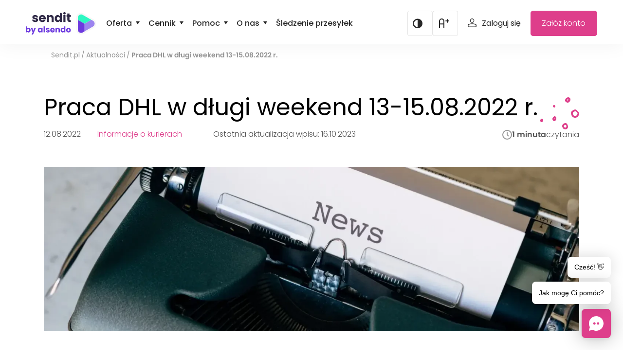

--- FILE ---
content_type: text/html; charset=UTF-8
request_url: https://www.sendit.pl/aktualnosci/praca-dhl-w-dlugi-weekend-13-15-08-2022-r
body_size: 17125
content:
<!DOCTYPE html>
<html lang="pl-PL">
<head >
<meta charset="UTF-8" />
<meta name="viewport" content="width=device-width, initial-scale=1" />
<meta name='robots' content='noindex, follow' />
		<script>if(!("gdprAppliesGlobally" in window)){window.gdprAppliesGlobally=true}if(!("cmp_id" in window)||window.cmp_id<1){window.cmp_id=0}if(!("cmp_cdid" in window)){window.cmp_cdid="d1dd13d7b1f03"}if(!("cmp_params" in window)){window.cmp_params=""}if(!("cmp_host" in window)){window.cmp_host="a.delivery.consentmanager.net"}if(!("cmp_cdn" in window)){window.cmp_cdn="cdn.consentmanager.net"}if(!("cmp_proto" in window)){window.cmp_proto="https:"}if(!("cmp_codesrc" in window)){window.cmp_codesrc="1"}window.cmp_getsupportedLangs=function(){var b=["DE","EN","FR","IT","NO","DA","FI","ES","PT","RO","BG","ET","EL","GA","HR","LV","LT","MT","NL","PL","SV","SK","SL","CS","HU","RU","SR","ZH","TR","UK","AR","BS"];if("cmp_customlanguages" in window){for(var a=0;a<window.cmp_customlanguages.length;a++){b.push(window.cmp_customlanguages[a].l.toUpperCase())}}return b};window.cmp_getRTLLangs=function(){var a=["AR"];if("cmp_customlanguages" in window){for(var b=0;b<window.cmp_customlanguages.length;b++){if("r" in window.cmp_customlanguages[b]&&window.cmp_customlanguages[b].r){a.push(window.cmp_customlanguages[b].l)}}}return a};window.cmp_getlang=function(a){if(typeof(a)!="boolean"){a=true}if(a&&typeof(cmp_getlang.usedlang)=="string"&&cmp_getlang.usedlang!==""){return cmp_getlang.usedlang}return window.cmp_getlangs()[0]};window.cmp_extractlang=function(a){if(a.indexOf("cmplang=")!=-1){a=a.substr(a.indexOf("cmplang=")+8,2).toUpperCase();if(a.indexOf("&")!=-1){a=a.substr(0,a.indexOf("&"))}}else{a=""}return a};window.cmp_getlangs=function(){var g=window.cmp_getsupportedLangs();var c=[];var f=location.hash;var e=location.search;var j="cmp_params" in window?window.cmp_params:"";var a="languages" in navigator?navigator.languages:[];if(cmp_extractlang(f)!=""){c.push(cmp_extractlang(f))}else{if(cmp_extractlang(e)!=""){c.push(cmp_extractlang(e))}else{if(cmp_extractlang(j)!=""){c.push(cmp_extractlang(j))}else{if("cmp_setlang" in window&&window.cmp_setlang!=""){c.push(window.cmp_setlang.toUpperCase())}else{if("cmp_langdetect" in window&&window.cmp_langdetect==1){c.push(window.cmp_getPageLang())}else{if(a.length>0){for(var d=0;d<a.length;d++){c.push(a[d])}}if("language" in navigator){c.push(navigator.language)}if("userLanguage" in navigator){c.push(navigator.userLanguage)}}}}}}var h=[];for(var d=0;d<c.length;d++){var b=c[d].toUpperCase();if(b.length<2){continue}if(g.indexOf(b)!=-1){h.push(b)}else{if(b.indexOf("-")!=-1){b=b.substr(0,2)}if(g.indexOf(b)!=-1){h.push(b)}}}if(h.length==0&&typeof(cmp_getlang.defaultlang)=="string"&&cmp_getlang.defaultlang!==""){return[cmp_getlang.defaultlang.toUpperCase()]}else{return h.length>0?h:["EN"]}};window.cmp_getPageLangs=function(){var a=window.cmp_getXMLLang();if(a!=""){a=[a.toUpperCase()]}else{a=[]}a=a.concat(window.cmp_getLangsFromURL());return a.length>0?a:["EN"]};window.cmp_getPageLang=function(){var a=window.cmp_getPageLangs();return a.length>0?a[0]:""};window.cmp_getLangsFromURL=function(){var c=window.cmp_getsupportedLangs();var b=location;var m="toUpperCase";var g=b.hostname[m]()+".";var a=b.pathname[m]()+"/";var f=[];for(var e=0;e<c.length;e++){var j=a.substring(0,c[e].length+1);if(g.substring(0,c[e].length+1)==c[e]+"."){f.push(c[e][m]())}else{if(c[e].length==5){var k=c[e].substring(3,5)+"-"+c[e].substring(0,2);if(g.substring(0,k.length+1)==k+"."){f.push(c[e][m]())}}else{if(j==c[e]+"/"||j=="/"+c[e]){f.push(c[e][m]())}else{if(j==c[e].replace("-","/")+"/"||j=="/"+c[e].replace("-","/")){f.push(c[e][m]())}else{if(c[e].length==5){var k=c[e].substring(3,5)+"-"+c[e].substring(0,2);var h=a.substring(0,k.length+1);if(h==k+"/"||h==k.replace("-","/")+"/"){f.push(c[e][m]())}}}}}}}return f};window.cmp_getXMLLang=function(){var c=document.getElementsByTagName("html");if(c.length>0){var c=c[0]}else{c=document.documentElement}if(c&&c.getAttribute){var a=c.getAttribute("xml:lang");if(typeof(a)!="string"||a==""){a=c.getAttribute("lang")}if(typeof(a)=="string"&&a!=""){var b=window.cmp_getsupportedLangs();return b.indexOf(a.toUpperCase())!=-1?a:""}else{return""}}};(function(){var B=document;var C=B.getElementsByTagName;var o=window;var t="";var h="";var k="";var D=function(e){var i="cmp_"+e;e="cmp"+e+"=";var d="";var l=e.length;var G=location;var H=G.hash;var w=G.search;var u=H.indexOf(e);var F=w.indexOf(e);if(u!=-1){d=H.substring(u+l,9999)}else{if(F!=-1){d=w.substring(F+l,9999)}else{return i in o&&typeof(o[i])!=="function"?o[i]:""}}var E=d.indexOf("&");if(E!=-1){d=d.substring(0,E)}return d};var j=D("lang");if(j!=""){t=j;k=t}else{if("cmp_getlang" in o){t=o.cmp_getlang().toLowerCase();h=o.cmp_getlangs().slice(0,3).join("_");k=o.cmp_getPageLangs().slice(0,3).join("_");if("cmp_customlanguages" in o){var m=o.cmp_customlanguages;for(var x=0;x<m.length;x++){var a=m[x].l.toLowerCase();if(a==t){t="en"}}}}}var q=("cmp_proto" in o)?o.cmp_proto:"https:";if(q!="http:"&&q!="https:"){q="https:"}var n=("cmp_ref" in o)?o.cmp_ref:location.href;if(n.length>300){n=n.substring(0,300)}var z=function(d){var I=B.createElement("script");I.setAttribute("data-cmp-ab","1");I.type="text/javascript";I.async=true;I.src=d;var H=["body","div","span","script","head"];var w="currentScript";var F="parentElement";var l="appendChild";var G="body";if(B[w]&&B[w][F]){B[w][F][l](I)}else{if(B[G]){B[G][l](I)}else{for(var u=0;u<H.length;u++){var E=C(H[u]);if(E.length>0){E[0][l](I);break}}}}};var b=D("design");var c=D("regulationkey");var y=D("gppkey");var s=D("att");var f=o.encodeURIComponent;var g=false;try{g=B.cookie.length>0}catch(A){g=false}var p=q+"//"+o.cmp_host+"/delivery/cmp.php?";p+=("cmp_id" in o&&o.cmp_id>0?"id="+o.cmp_id:"")+("cmp_cdid" in o?"&cdid="+o.cmp_cdid:"")+"&h="+f(n);p+=(b!=""?"&cmpdesign="+f(b):"")+(c!=""?"&cmpregulationkey="+f(c):"")+(y!=""?"&cmpgppkey="+f(y):"");p+=(s!=""?"&cmpatt="+f(s):"")+("cmp_params" in o?"&"+o.cmp_params:"")+(g?"&__cmpfcc=1":"");z(p+"&l="+f(t)+"&ls="+f(h)+"&lp="+f(k)+"&o="+(new Date()).getTime());var r="js";var v=D("debugunminimized")!=""?"":".min";if(D("debugcoverage")=="1"){r="instrumented";v=""}if(D("debugtest")=="1"){r="jstests";v=""}z(q+"//"+o.cmp_cdn+"/delivery/"+r+"/cmp_final"+v+".js")})();window.cmp_addFrame=function(b){if(!window.frames[b]){if(document.body){var a=document.createElement("iframe");a.style.cssText="display:none";if("cmp_cdn" in window&&"cmp_ultrablocking" in window&&window.cmp_ultrablocking>0){a.src="//"+window.cmp_cdn+"/delivery/empty.html"}a.name=b;a.setAttribute("title","Intentionally hidden, please ignore");a.setAttribute("role","none");a.setAttribute("tabindex","-1");document.body.appendChild(a)}else{window.setTimeout(window.cmp_addFrame,10,b)}}};window.cmp_rc=function(c,b){var l="";try{l=document.cookie}catch(h){l=""}var j="";var f=0;var g=false;while(l!=""&&f<100){f++;while(l.substr(0,1)==" "){l=l.substr(1,l.length)}var k=l.substring(0,l.indexOf("="));if(l.indexOf(";")!=-1){var m=l.substring(l.indexOf("=")+1,l.indexOf(";"))}else{var m=l.substr(l.indexOf("=")+1,l.length)}if(c==k){j=m;g=true}var d=l.indexOf(";")+1;if(d==0){d=l.length}l=l.substring(d,l.length)}if(!g&&typeof(b)=="string"){j=b}return(j)};window.cmp_stub=function(){var a=arguments;__cmp.a=__cmp.a||[];if(!a.length){return __cmp.a}else{if(a[0]==="ping"){if(a[1]===2){a[2]({gdprApplies:gdprAppliesGlobally,cmpLoaded:false,cmpStatus:"stub",displayStatus:"hidden",apiVersion:"2.2",cmpId:31},true)}else{a[2](false,true)}}else{if(a[0]==="getUSPData"){a[2]({version:1,uspString:window.cmp_rc("__cmpccpausps","1---")},true)}else{if(a[0]==="getTCData"){__cmp.a.push([].slice.apply(a))}else{if(a[0]==="addEventListener"||a[0]==="removeEventListener"){__cmp.a.push([].slice.apply(a))}else{if(a.length==4&&a[3]===false){a[2]({},false)}else{__cmp.a.push([].slice.apply(a))}}}}}}};window.cmp_gpp_ping=function(){return{gppVersion:"1.1",cmpStatus:"stub",cmpDisplayStatus:"hidden",signalStatus:"not ready",supportedAPIs:["2:tcfeuv2","5:tcfcav1","7:usnat","8:usca","9:usva","10:usco","11:usut","12:usct"],cmpId:31,sectionList:[],applicableSections:[0],gppString:"",parsedSections:{}}};window.cmp_gppstub=function(){var c=arguments;__gpp.q=__gpp.q||[];if(!c.length){return __gpp.q}var h=c[0];var g=c.length>1?c[1]:null;var f=c.length>2?c[2]:null;var a=null;var j=false;if(h==="ping"){a=window.cmp_gpp_ping();j=true}else{if(h==="addEventListener"){__gpp.e=__gpp.e||[];if(!("lastId" in __gpp)){__gpp.lastId=0}__gpp.lastId++;var d=__gpp.lastId;__gpp.e.push({id:d,callback:g});a={eventName:"listenerRegistered",listenerId:d,data:true,pingData:window.cmp_gpp_ping()};j=true}else{if(h==="removeEventListener"){__gpp.e=__gpp.e||[];a=false;for(var e=0;e<__gpp.e.length;e++){if(__gpp.e[e].id==f){__gpp.e[e].splice(e,1);a=true;break}}j=true}else{__gpp.q.push([].slice.apply(c))}}}if(a!==null&&typeof(g)==="function"){g(a,j)}};window.cmp_msghandler=function(d){var a=typeof d.data==="string";try{var c=a?JSON.parse(d.data):d.data}catch(f){var c=null}if(typeof(c)==="object"&&c!==null&&"__cmpCall" in c){var b=c.__cmpCall;window.__cmp(b.command,b.parameter,function(h,g){var e={__cmpReturn:{returnValue:h,success:g,callId:b.callId}};d.source.postMessage(a?JSON.stringify(e):e,"*")})}if(typeof(c)==="object"&&c!==null&&"__uspapiCall" in c){var b=c.__uspapiCall;window.__uspapi(b.command,b.version,function(h,g){var e={__uspapiReturn:{returnValue:h,success:g,callId:b.callId}};d.source.postMessage(a?JSON.stringify(e):e,"*")})}if(typeof(c)==="object"&&c!==null&&"__tcfapiCall" in c){var b=c.__tcfapiCall;window.__tcfapi(b.command,b.version,function(h,g){var e={__tcfapiReturn:{returnValue:h,success:g,callId:b.callId}};d.source.postMessage(a?JSON.stringify(e):e,"*")},b.parameter)}if(typeof(c)==="object"&&c!==null&&"__gppCall" in c){var b=c.__gppCall;window.__gpp(b.command,function(h,g){var e={__gppReturn:{returnValue:h,success:g,callId:b.callId}};d.source.postMessage(a?JSON.stringify(e):e,"*")},"parameter" in b?b.parameter:null,"version" in b?b.version:1)}};window.cmp_setStub=function(a){if(!(a in window)||(typeof(window[a])!=="function"&&typeof(window[a])!=="object"&&(typeof(window[a])==="undefined"||window[a]!==null))){window[a]=window.cmp_stub;window[a].msgHandler=window.cmp_msghandler;window.addEventListener("message",window.cmp_msghandler,false)}};window.cmp_setGppStub=function(a){if(!(a in window)||(typeof(window[a])!=="function"&&typeof(window[a])!=="object"&&(typeof(window[a])==="undefined"||window[a]!==null))){window[a]=window.cmp_gppstub;window[a].msgHandler=window.cmp_msghandler;window.addEventListener("message",window.cmp_msghandler,false)}};if(!("cmp_noiframepixel" in window)){window.cmp_addFrame("__cmpLocator")}if((!("cmp_disableusp" in window)||!window.cmp_disableusp)&&!("cmp_noiframepixel" in window)){window.cmp_addFrame("__uspapiLocator")}if((!("cmp_disabletcf" in window)||!window.cmp_disabletcf)&&!("cmp_noiframepixel" in window)){window.cmp_addFrame("__tcfapiLocator")}if((!("cmp_disablegpp" in window)||!window.cmp_disablegpp)&&!("cmp_noiframepixel" in window)){window.cmp_addFrame("__gppLocator")}window.cmp_setStub("__cmp");if(!("cmp_disabletcf" in window)||!window.cmp_disabletcf){window.cmp_setStub("__tcfapi")}if(!("cmp_disableusp" in window)||!window.cmp_disableusp){window.cmp_setStub("__uspapi")}if(!("cmp_disablegpp" in window)||!window.cmp_disablegpp){window.cmp_setGppStub("__gpp")};</script>
				<!-- Google Tag Manager -->
		<script>(function(w,d,s,l,i){w[l]=w[l]||[];w[l].push({'gtm.start':
					new Date().getTime(),event:'gtm.js'});var f=d.getElementsByTagName(s)[0], j=d.createElement(s),dl=l!='dataLayer'?'&l='+l:'';j.async=true;j.src=
				'https://www.googletagmanager.com/gtm.js?id='+i+dl;f.parentNode.insertBefore(j,f);
			})(window,document,'script','dataLayer','GTM-WJWBGK');</script>
		<!-- End Google Tag Manager -->
		
	<!-- This site is optimized with the Yoast SEO plugin v26.6 - https://yoast.com/wordpress/plugins/seo/ -->
	<title>Praca DHL w długi weekend 13-15.08.2022 r.</title>
	<meta property="og:locale" content="pl_PL" />
	<meta property="og:type" content="article" />
	<meta property="og:title" content="Praca DHL w długi weekend 13-15.08.2022 r." />
	<meta property="og:description" content="Przewoźnik DHL informuje o przerwie świątecznej. W  terminie od 13 sierpnia (sobota) do 15 sierpnia (poniedziałek) przewoźnik DHL nie będzie realizował odbiorów i doręczeń przesyłek." />
	<meta property="og:url" content="https://www.sendit.pl/aktualnosci/praca-dhl-w-dlugi-weekend-13-15-08-2022-r" />
	<meta property="og:site_name" content="Sendit" />
	<meta property="article:publisher" content="https://www.facebook.com/SenditPoland" />
	<meta property="article:published_time" content="2022-08-12T11:08:47+00:00" />
	<meta property="article:modified_time" content="2023-10-16T13:09:55+00:00" />
	<meta name="author" content="Basia Bochenek" />
	<meta name="twitter:card" content="summary_large_image" />
	<meta name="twitter:label1" content="Napisane przez" />
	<meta name="twitter:data1" content="Basia Bochenek" />
	<script type="application/ld+json" class="yoast-schema-graph">{"@context":"https://schema.org","@graph":[{"@type":"Article","@id":"https://www.sendit.pl/aktualnosci/praca-dhl-w-dlugi-weekend-13-15-08-2022-r#article","isPartOf":{"@id":"https://www.sendit.pl/aktualnosci/praca-dhl-w-dlugi-weekend-13-15-08-2022-r"},"author":{"name":"Basia Bochenek","@id":"https://www.sendit.pl/#/schema/person/30e04f2e6308185fda4d70dd1ee22213"},"headline":"Praca DHL w długi weekend 13-15.08.2022 r.","datePublished":"2022-08-12T11:08:47+00:00","dateModified":"2023-10-16T13:09:55+00:00","mainEntityOfPage":{"@id":"https://www.sendit.pl/aktualnosci/praca-dhl-w-dlugi-weekend-13-15-08-2022-r"},"wordCount":39,"publisher":{"@id":"https://www.sendit.pl/#organization"},"articleSection":["Informacje o kurierach"],"inLanguage":"pl-PL"},{"@type":"WebPage","@id":"https://www.sendit.pl/aktualnosci/praca-dhl-w-dlugi-weekend-13-15-08-2022-r","url":"https://www.sendit.pl/aktualnosci/praca-dhl-w-dlugi-weekend-13-15-08-2022-r","name":"Praca DHL w długi weekend 13-15.08.2022 r.","isPartOf":{"@id":"https://www.sendit.pl/#website"},"datePublished":"2022-08-12T11:08:47+00:00","dateModified":"2023-10-16T13:09:55+00:00","breadcrumb":{"@id":"https://www.sendit.pl/aktualnosci/praca-dhl-w-dlugi-weekend-13-15-08-2022-r#breadcrumb"},"inLanguage":"pl-PL","potentialAction":[{"@type":"ReadAction","target":["https://www.sendit.pl/aktualnosci/praca-dhl-w-dlugi-weekend-13-15-08-2022-r"]}]},{"@type":"BreadcrumbList","@id":"https://www.sendit.pl/aktualnosci/praca-dhl-w-dlugi-weekend-13-15-08-2022-r#breadcrumb","itemListElement":[{"@type":"ListItem","position":1,"name":"Home","item":"https://www.sendit.pl/"},{"@type":"ListItem","position":2,"name":"Aktualności","item":"https://www.sendit.pl/aktualnosci"},{"@type":"ListItem","position":3,"name":"Praca DHL w długi weekend 13-15.08.2022 r."}]},{"@type":"WebSite","@id":"https://www.sendit.pl/#website","url":"https://www.sendit.pl/","name":"Sendit","description":"","publisher":{"@id":"https://www.sendit.pl/#organization"},"potentialAction":[{"@type":"SearchAction","target":{"@type":"EntryPoint","urlTemplate":"https://www.sendit.pl/?s={search_term_string}"},"query-input":{"@type":"PropertyValueSpecification","valueRequired":true,"valueName":"search_term_string"}}],"inLanguage":"pl-PL"},{"@type":"Organization","@id":"https://www.sendit.pl/#organization","name":"Sendit","url":"https://www.sendit.pl/","logo":{"@type":"ImageObject","inLanguage":"pl-PL","@id":"https://www.sendit.pl/#/schema/logo/image/","url":"https://www.sendit.pl/app/uploads/2024/05/sendit-logo-rf.svg","contentUrl":"https://www.sendit.pl/app/uploads/2024/05/sendit-logo-rf.svg","width":392,"height":125,"caption":"Sendit"},"image":{"@id":"https://www.sendit.pl/#/schema/logo/image/"},"sameAs":["https://www.facebook.com/SenditPoland"]},{"@type":"Person","@id":"https://www.sendit.pl/#/schema/person/30e04f2e6308185fda4d70dd1ee22213","name":"Basia Bochenek","image":{"@type":"ImageObject","inLanguage":"pl-PL","@id":"https://www.sendit.pl/#/schema/person/image/","url":"https://secure.gravatar.com/avatar/5080fd051c368ad11c72b429cd4376afed476a9703d2c751f2f825a9800af80a?s=96&d=mm&r=g","contentUrl":"https://secure.gravatar.com/avatar/5080fd051c368ad11c72b429cd4376afed476a9703d2c751f2f825a9800af80a?s=96&d=mm&r=g","caption":"Basia Bochenek"}}]}</script>
	<!-- / Yoast SEO plugin. -->


<link rel='dns-prefetch' href='//www.sendit.pl' />
<link rel="alternate" type="application/rss+xml" title="Sendit &raquo; Kanał z wpisami" href="https://www.sendit.pl/feed" />
<link rel="alternate" type="application/rss+xml" title="Sendit &raquo; Kanał z komentarzami" href="https://www.sendit.pl/comments/feed" />
<link rel="alternate" title="oEmbed (JSON)" type="application/json+oembed" href="https://www.sendit.pl/wp-json/oembed/1.0/embed?url=https%3A%2F%2Fwww.sendit.pl%2Faktualnosci%2Fpraca-dhl-w-dlugi-weekend-13-15-08-2022-r" />
<link rel="alternate" title="oEmbed (XML)" type="text/xml+oembed" href="https://www.sendit.pl/wp-json/oembed/1.0/embed?url=https%3A%2F%2Fwww.sendit.pl%2Faktualnosci%2Fpraca-dhl-w-dlugi-weekend-13-15-08-2022-r&#038;format=xml" />
<style id='wp-img-auto-sizes-contain-inline-css' type='text/css'>
img:is([sizes=auto i],[sizes^="auto," i]){contain-intrinsic-size:3000px 1500px}
/*# sourceURL=wp-img-auto-sizes-contain-inline-css */
</style>
<link rel='stylesheet' id='sendit-css' href='https://www.sendit.pl/app/themes/sendit/style.css?ver=e2065dff246b195bf1d773334c1ad69d' type='text/css' media='all' />
<style id='wp-emoji-styles-inline-css' type='text/css'>

	img.wp-smiley, img.emoji {
		display: inline !important;
		border: none !important;
		box-shadow: none !important;
		height: 1em !important;
		width: 1em !important;
		margin: 0 0.07em !important;
		vertical-align: -0.1em !important;
		background: none !important;
		padding: 0 !important;
	}
/*# sourceURL=wp-emoji-styles-inline-css */
</style>
<style id='wp-block-library-inline-css' type='text/css'>
:root{--wp-block-synced-color:#7a00df;--wp-block-synced-color--rgb:122,0,223;--wp-bound-block-color:var(--wp-block-synced-color);--wp-editor-canvas-background:#ddd;--wp-admin-theme-color:#007cba;--wp-admin-theme-color--rgb:0,124,186;--wp-admin-theme-color-darker-10:#006ba1;--wp-admin-theme-color-darker-10--rgb:0,107,160.5;--wp-admin-theme-color-darker-20:#005a87;--wp-admin-theme-color-darker-20--rgb:0,90,135;--wp-admin-border-width-focus:2px}@media (min-resolution:192dpi){:root{--wp-admin-border-width-focus:1.5px}}.wp-element-button{cursor:pointer}:root .has-very-light-gray-background-color{background-color:#eee}:root .has-very-dark-gray-background-color{background-color:#313131}:root .has-very-light-gray-color{color:#eee}:root .has-very-dark-gray-color{color:#313131}:root .has-vivid-green-cyan-to-vivid-cyan-blue-gradient-background{background:linear-gradient(135deg,#00d084,#0693e3)}:root .has-purple-crush-gradient-background{background:linear-gradient(135deg,#34e2e4,#4721fb 50%,#ab1dfe)}:root .has-hazy-dawn-gradient-background{background:linear-gradient(135deg,#faaca8,#dad0ec)}:root .has-subdued-olive-gradient-background{background:linear-gradient(135deg,#fafae1,#67a671)}:root .has-atomic-cream-gradient-background{background:linear-gradient(135deg,#fdd79a,#004a59)}:root .has-nightshade-gradient-background{background:linear-gradient(135deg,#330968,#31cdcf)}:root .has-midnight-gradient-background{background:linear-gradient(135deg,#020381,#2874fc)}:root{--wp--preset--font-size--normal:16px;--wp--preset--font-size--huge:42px}.has-regular-font-size{font-size:1em}.has-larger-font-size{font-size:2.625em}.has-normal-font-size{font-size:var(--wp--preset--font-size--normal)}.has-huge-font-size{font-size:var(--wp--preset--font-size--huge)}.has-text-align-center{text-align:center}.has-text-align-left{text-align:left}.has-text-align-right{text-align:right}.has-fit-text{white-space:nowrap!important}#end-resizable-editor-section{display:none}.aligncenter{clear:both}.items-justified-left{justify-content:flex-start}.items-justified-center{justify-content:center}.items-justified-right{justify-content:flex-end}.items-justified-space-between{justify-content:space-between}.screen-reader-text{border:0;clip-path:inset(50%);height:1px;margin:-1px;overflow:hidden;padding:0;position:absolute;width:1px;word-wrap:normal!important}.screen-reader-text:focus{background-color:#ddd;clip-path:none;color:#444;display:block;font-size:1em;height:auto;left:5px;line-height:normal;padding:15px 23px 14px;text-decoration:none;top:5px;width:auto;z-index:100000}html :where(.has-border-color){border-style:solid}html :where([style*=border-top-color]){border-top-style:solid}html :where([style*=border-right-color]){border-right-style:solid}html :where([style*=border-bottom-color]){border-bottom-style:solid}html :where([style*=border-left-color]){border-left-style:solid}html :where([style*=border-width]){border-style:solid}html :where([style*=border-top-width]){border-top-style:solid}html :where([style*=border-right-width]){border-right-style:solid}html :where([style*=border-bottom-width]){border-bottom-style:solid}html :where([style*=border-left-width]){border-left-style:solid}html :where(img[class*=wp-image-]){height:auto;max-width:100%}:where(figure){margin:0 0 1em}html :where(.is-position-sticky){--wp-admin--admin-bar--position-offset:var(--wp-admin--admin-bar--height,0px)}@media screen and (max-width:600px){html :where(.is-position-sticky){--wp-admin--admin-bar--position-offset:0px}}

/*# sourceURL=wp-block-library-inline-css */
</style><style id='global-styles-inline-css' type='text/css'>
:root{--wp--preset--aspect-ratio--square: 1;--wp--preset--aspect-ratio--4-3: 4/3;--wp--preset--aspect-ratio--3-4: 3/4;--wp--preset--aspect-ratio--3-2: 3/2;--wp--preset--aspect-ratio--2-3: 2/3;--wp--preset--aspect-ratio--16-9: 16/9;--wp--preset--aspect-ratio--9-16: 9/16;--wp--preset--color--black: #000000;--wp--preset--color--cyan-bluish-gray: #abb8c3;--wp--preset--color--white: #ffffff;--wp--preset--color--pale-pink: #f78da7;--wp--preset--color--vivid-red: #cf2e2e;--wp--preset--color--luminous-vivid-orange: #ff6900;--wp--preset--color--luminous-vivid-amber: #fcb900;--wp--preset--color--light-green-cyan: #7bdcb5;--wp--preset--color--vivid-green-cyan: #00d084;--wp--preset--color--pale-cyan-blue: #8ed1fc;--wp--preset--color--vivid-cyan-blue: #0693e3;--wp--preset--color--vivid-purple: #9b51e0;--wp--preset--gradient--vivid-cyan-blue-to-vivid-purple: linear-gradient(135deg,rgb(6,147,227) 0%,rgb(155,81,224) 100%);--wp--preset--gradient--light-green-cyan-to-vivid-green-cyan: linear-gradient(135deg,rgb(122,220,180) 0%,rgb(0,208,130) 100%);--wp--preset--gradient--luminous-vivid-amber-to-luminous-vivid-orange: linear-gradient(135deg,rgb(252,185,0) 0%,rgb(255,105,0) 100%);--wp--preset--gradient--luminous-vivid-orange-to-vivid-red: linear-gradient(135deg,rgb(255,105,0) 0%,rgb(207,46,46) 100%);--wp--preset--gradient--very-light-gray-to-cyan-bluish-gray: linear-gradient(135deg,rgb(238,238,238) 0%,rgb(169,184,195) 100%);--wp--preset--gradient--cool-to-warm-spectrum: linear-gradient(135deg,rgb(74,234,220) 0%,rgb(151,120,209) 20%,rgb(207,42,186) 40%,rgb(238,44,130) 60%,rgb(251,105,98) 80%,rgb(254,248,76) 100%);--wp--preset--gradient--blush-light-purple: linear-gradient(135deg,rgb(255,206,236) 0%,rgb(152,150,240) 100%);--wp--preset--gradient--blush-bordeaux: linear-gradient(135deg,rgb(254,205,165) 0%,rgb(254,45,45) 50%,rgb(107,0,62) 100%);--wp--preset--gradient--luminous-dusk: linear-gradient(135deg,rgb(255,203,112) 0%,rgb(199,81,192) 50%,rgb(65,88,208) 100%);--wp--preset--gradient--pale-ocean: linear-gradient(135deg,rgb(255,245,203) 0%,rgb(182,227,212) 50%,rgb(51,167,181) 100%);--wp--preset--gradient--electric-grass: linear-gradient(135deg,rgb(202,248,128) 0%,rgb(113,206,126) 100%);--wp--preset--gradient--midnight: linear-gradient(135deg,rgb(2,3,129) 0%,rgb(40,116,252) 100%);--wp--preset--font-size--small: 13px;--wp--preset--font-size--medium: 20px;--wp--preset--font-size--large: 36px;--wp--preset--font-size--x-large: 42px;--wp--preset--spacing--20: 0.44rem;--wp--preset--spacing--30: 0.67rem;--wp--preset--spacing--40: 1rem;--wp--preset--spacing--50: 1.5rem;--wp--preset--spacing--60: 2.25rem;--wp--preset--spacing--70: 3.38rem;--wp--preset--spacing--80: 5.06rem;--wp--preset--shadow--natural: 6px 6px 9px rgba(0, 0, 0, 0.2);--wp--preset--shadow--deep: 12px 12px 50px rgba(0, 0, 0, 0.4);--wp--preset--shadow--sharp: 6px 6px 0px rgba(0, 0, 0, 0.2);--wp--preset--shadow--outlined: 6px 6px 0px -3px rgb(255, 255, 255), 6px 6px rgb(0, 0, 0);--wp--preset--shadow--crisp: 6px 6px 0px rgb(0, 0, 0);}:where(.is-layout-flex){gap: 0.5em;}:where(.is-layout-grid){gap: 0.5em;}body .is-layout-flex{display: flex;}.is-layout-flex{flex-wrap: wrap;align-items: center;}.is-layout-flex > :is(*, div){margin: 0;}body .is-layout-grid{display: grid;}.is-layout-grid > :is(*, div){margin: 0;}:where(.wp-block-columns.is-layout-flex){gap: 2em;}:where(.wp-block-columns.is-layout-grid){gap: 2em;}:where(.wp-block-post-template.is-layout-flex){gap: 1.25em;}:where(.wp-block-post-template.is-layout-grid){gap: 1.25em;}.has-black-color{color: var(--wp--preset--color--black) !important;}.has-cyan-bluish-gray-color{color: var(--wp--preset--color--cyan-bluish-gray) !important;}.has-white-color{color: var(--wp--preset--color--white) !important;}.has-pale-pink-color{color: var(--wp--preset--color--pale-pink) !important;}.has-vivid-red-color{color: var(--wp--preset--color--vivid-red) !important;}.has-luminous-vivid-orange-color{color: var(--wp--preset--color--luminous-vivid-orange) !important;}.has-luminous-vivid-amber-color{color: var(--wp--preset--color--luminous-vivid-amber) !important;}.has-light-green-cyan-color{color: var(--wp--preset--color--light-green-cyan) !important;}.has-vivid-green-cyan-color{color: var(--wp--preset--color--vivid-green-cyan) !important;}.has-pale-cyan-blue-color{color: var(--wp--preset--color--pale-cyan-blue) !important;}.has-vivid-cyan-blue-color{color: var(--wp--preset--color--vivid-cyan-blue) !important;}.has-vivid-purple-color{color: var(--wp--preset--color--vivid-purple) !important;}.has-black-background-color{background-color: var(--wp--preset--color--black) !important;}.has-cyan-bluish-gray-background-color{background-color: var(--wp--preset--color--cyan-bluish-gray) !important;}.has-white-background-color{background-color: var(--wp--preset--color--white) !important;}.has-pale-pink-background-color{background-color: var(--wp--preset--color--pale-pink) !important;}.has-vivid-red-background-color{background-color: var(--wp--preset--color--vivid-red) !important;}.has-luminous-vivid-orange-background-color{background-color: var(--wp--preset--color--luminous-vivid-orange) !important;}.has-luminous-vivid-amber-background-color{background-color: var(--wp--preset--color--luminous-vivid-amber) !important;}.has-light-green-cyan-background-color{background-color: var(--wp--preset--color--light-green-cyan) !important;}.has-vivid-green-cyan-background-color{background-color: var(--wp--preset--color--vivid-green-cyan) !important;}.has-pale-cyan-blue-background-color{background-color: var(--wp--preset--color--pale-cyan-blue) !important;}.has-vivid-cyan-blue-background-color{background-color: var(--wp--preset--color--vivid-cyan-blue) !important;}.has-vivid-purple-background-color{background-color: var(--wp--preset--color--vivid-purple) !important;}.has-black-border-color{border-color: var(--wp--preset--color--black) !important;}.has-cyan-bluish-gray-border-color{border-color: var(--wp--preset--color--cyan-bluish-gray) !important;}.has-white-border-color{border-color: var(--wp--preset--color--white) !important;}.has-pale-pink-border-color{border-color: var(--wp--preset--color--pale-pink) !important;}.has-vivid-red-border-color{border-color: var(--wp--preset--color--vivid-red) !important;}.has-luminous-vivid-orange-border-color{border-color: var(--wp--preset--color--luminous-vivid-orange) !important;}.has-luminous-vivid-amber-border-color{border-color: var(--wp--preset--color--luminous-vivid-amber) !important;}.has-light-green-cyan-border-color{border-color: var(--wp--preset--color--light-green-cyan) !important;}.has-vivid-green-cyan-border-color{border-color: var(--wp--preset--color--vivid-green-cyan) !important;}.has-pale-cyan-blue-border-color{border-color: var(--wp--preset--color--pale-cyan-blue) !important;}.has-vivid-cyan-blue-border-color{border-color: var(--wp--preset--color--vivid-cyan-blue) !important;}.has-vivid-purple-border-color{border-color: var(--wp--preset--color--vivid-purple) !important;}.has-vivid-cyan-blue-to-vivid-purple-gradient-background{background: var(--wp--preset--gradient--vivid-cyan-blue-to-vivid-purple) !important;}.has-light-green-cyan-to-vivid-green-cyan-gradient-background{background: var(--wp--preset--gradient--light-green-cyan-to-vivid-green-cyan) !important;}.has-luminous-vivid-amber-to-luminous-vivid-orange-gradient-background{background: var(--wp--preset--gradient--luminous-vivid-amber-to-luminous-vivid-orange) !important;}.has-luminous-vivid-orange-to-vivid-red-gradient-background{background: var(--wp--preset--gradient--luminous-vivid-orange-to-vivid-red) !important;}.has-very-light-gray-to-cyan-bluish-gray-gradient-background{background: var(--wp--preset--gradient--very-light-gray-to-cyan-bluish-gray) !important;}.has-cool-to-warm-spectrum-gradient-background{background: var(--wp--preset--gradient--cool-to-warm-spectrum) !important;}.has-blush-light-purple-gradient-background{background: var(--wp--preset--gradient--blush-light-purple) !important;}.has-blush-bordeaux-gradient-background{background: var(--wp--preset--gradient--blush-bordeaux) !important;}.has-luminous-dusk-gradient-background{background: var(--wp--preset--gradient--luminous-dusk) !important;}.has-pale-ocean-gradient-background{background: var(--wp--preset--gradient--pale-ocean) !important;}.has-electric-grass-gradient-background{background: var(--wp--preset--gradient--electric-grass) !important;}.has-midnight-gradient-background{background: var(--wp--preset--gradient--midnight) !important;}.has-small-font-size{font-size: var(--wp--preset--font-size--small) !important;}.has-medium-font-size{font-size: var(--wp--preset--font-size--medium) !important;}.has-large-font-size{font-size: var(--wp--preset--font-size--large) !important;}.has-x-large-font-size{font-size: var(--wp--preset--font-size--x-large) !important;}
/*# sourceURL=global-styles-inline-css */
</style>

<style id='classic-theme-styles-inline-css' type='text/css'>
/*! This file is auto-generated */
.wp-block-button__link{color:#fff;background-color:#32373c;border-radius:9999px;box-shadow:none;text-decoration:none;padding:calc(.667em + 2px) calc(1.333em + 2px);font-size:1.125em}.wp-block-file__button{background:#32373c;color:#fff;text-decoration:none}
/*# sourceURL=/wp-includes/css/classic-themes.min.css */
</style>
<link rel='stylesheet' id='ui-font-css' href='https://www.sendit.pl/app/plugins/wp-accessibility/toolbar/fonts/css/a11y-toolbar.css?ver=f1f0c6923055362964836899c793ba30' type='text/css' media='all' />
<link rel='stylesheet' id='wpa-toolbar-css' href='https://www.sendit.pl/app/plugins/wp-accessibility/toolbar/css/a11y.css?ver=f1f0c6923055362964836899c793ba30' type='text/css' media='all' />
<link rel='stylesheet' id='ui-fontsize.css-css' href='https://www.sendit.pl/app/plugins/wp-accessibility/toolbar/css/a11y-fontsize.css?ver=f1f0c6923055362964836899c793ba30' type='text/css' media='all' />
<style id='ui-fontsize.css-inline-css' type='text/css'>
html { --wpa-font-size: clamp( 24px, 1.5rem, 36px ); --wpa-h1-size : clamp( 48px, 3rem, 72px ); --wpa-h2-size : clamp( 40px, 2.5rem, 60px ); --wpa-h3-size : clamp( 32px, 2rem, 48px ); --wpa-h4-size : clamp( 28px, 1.75rem, 42px ); --wpa-sub-list-size: 1.1em; --wpa-sub-sub-list-size: 1em; } 
/*# sourceURL=ui-fontsize.css-inline-css */
</style>
<link rel='stylesheet' id='wpa-style-css' href='https://www.sendit.pl/app/plugins/wp-accessibility/css/wpa-style.css?ver=f1f0c6923055362964836899c793ba30' type='text/css' media='all' />
<style id='wpa-style-inline-css' type='text/css'>
:root { --admin-bar-top : 7px; }
/*# sourceURL=wpa-style-inline-css */
</style>
<link rel='stylesheet' id='main_css-css' href='https://www.sendit.pl/app/themes/sendit/dist/css/build/main.min.85a271b9f1f4dec6ee6b.css' type='text/css' media='all' />
<link rel='stylesheet' id='a11y-fontsize-css' href='https://www.sendit.pl/app/themes/sendit/a11y-fontsize.css?ver=0c83ca8ac1ddd26ed060b6a7727c9120' type='text/css' media='all' />
<script type="text/javascript" src="https://www.sendit.pl/wp/wp-includes/js/jquery/jquery.min.js?ver=08750d741a2a51b63080568c5321b5a7" id="jquery-core-js"></script>
<script type="text/javascript" src="https://www.sendit.pl/wp/wp-includes/js/jquery/jquery-migrate.min.js?ver=7c4c36147332444e97928cca37a4028a" id="jquery-migrate-js"></script>
<link rel="https://api.w.org/" href="https://www.sendit.pl/wp-json/" /><link rel="alternate" title="JSON" type="application/json" href="https://www.sendit.pl/wp-json/wp/v2/posts/2010" /><link rel="EditURI" type="application/rsd+xml" title="RSD" href="https://www.sendit.pl/wp/xmlrpc.php?rsd" />
<link rel='shortlink' href='https://www.sendit.pl/?p=2010' />
<link rel="icon" href="https://www.sendit.pl/app/uploads/2024/05/Alsendo-Favicon-Magenta.svg" sizes="32x32" />
<link rel="icon" href="https://www.sendit.pl/app/uploads/2024/05/Alsendo-Favicon-Magenta.svg" sizes="192x192" />
<link rel="apple-touch-icon" href="https://www.sendit.pl/app/uploads/2024/05/Alsendo-Favicon-Magenta.svg" />
<meta name="msapplication-TileImage" content="https://www.sendit.pl/app/uploads/2024/05/Alsendo-Favicon-Magenta.svg" />
		<style type="text/css" id="wp-custom-css">
			html, body {
	scroll-behavior: smooth!important;
}		</style>
		</head>
<body class="wp-singular post-template-default single single-post postid-2010 single-format-standard wp-theme-genesis wp-child-theme-sendit full-width-content genesis-breadcrumbs-visible genesis-singular-image-visible desktop">		<!-- Google Tag Manager (noscript) -->
		<noscript><iframe src="https://www.googletagmanager.com/ns.html?id=GTM-WJWBGK" height="0" width="0" style="display:none;visibility:hidden"></iframe></noscript>
		<!-- End Google Tag Manager (noscript) -->
		<div class="site-container"><header class="site-header"><div class="wrap">		<div class="header-logo">
							<a href="https://www.sendit.pl">
					<img width="392" height="125" src="https://www.sendit.pl/app/uploads/2024/05/sendit-logo-rf.svg" class="attachment-medium size-medium" alt="" decoding="async" />				</a>
					</div>
				<div class="header-your-account center">
							<a href="https://panel.sendit.pl/logowanie">
											<img width="23" height="23" src="https://www.sendit.pl/app/uploads/2023/03/icon-user.svg" class="attachment-medium size-medium" alt="logowanie ikona" decoding="async" />										<span>Zaloguj się</span>
				</a>
					</div>
				<div class="header-button">
							<a href="https://panel.sendit.pl/rejestracja" class="button button-orange">Załóż konto</a>
					</div>
		<div class="title-area"></div><div class="widget-area header-widget-area"><section id="block-2" class="widget widget_block"><div class="widget-wrap"></div></section>
</div>		<div class="header-navbar">
			<div class="header-navbar__mobile">
				<div class="header-navbar__mobile__line top"></div>
				<div class="header-navbar__mobile__line middle"></div>
				<div class="header-navbar__mobile__line bottom"></div>
			</div>
			<div class="header-navbar__content">
									<div class="header-navbar__menu-main">
						<div class="menu-menu-glowne-container"><ul id="menu-menu-glowne" class="menu-header"><li id="menu-item-947" class="menu-item menu-item-type-post_type menu-item-object-page menu-item-has-children menu-item-947 standard"><a href="https://www.sendit.pl/oferta">Oferta</a>
<ul class="sub-menu">
	<li id="menu-item-955" class="menu-item menu-item-type-custom menu-item-object-custom menu-item-has-children menu-item-955 column"><a href="#">kolumna 1</a>
	<ul class="sub-menu">
		<li id="menu-item-950" class="menu-item menu-item-type-post_type menu-item-object-page menu-item-950 standard"><a href="https://www.sendit.pl/oferta/przesylki-krajowe"><div class="icon"><img width="24" height="24" src="https://www.sendit.pl/app/uploads/2023/04/box-circle-check-small.png" class="attachment-full size-full" alt="przesyłki krajowe ikona" decoding="async" /></div><div class="text"><p class="menu-title">Przesyłki krajowe</p><p class="menu-description">Nadawaj przesyłki z dostawą do punktu, domu lub firmy</p></div></a></li>
		<li id="menu-item-8809" class="menu-item menu-item-type-post_type menu-item-object-page menu-item-8809 standard"><a href="https://www.sendit.pl/oferta/przesylki-bez-etykiety"><div class="icon"><img width="24" height="24" src="https://www.sendit.pl/app/uploads/2023/04/print-small.png" class="attachment-full size-full" alt="przesyłki bez etykiety ikona" decoding="async" /></div><div class="text"><p class="menu-title">Przesyłki bez etykiety</p><p class="menu-description">Koniec z drukowaniem listu przewozowego</p></div></a></li>
		<li id="menu-item-953" class="menu-item menu-item-type-post_type menu-item-object-page menu-item-953 standard"><a href="https://www.sendit.pl/oferta/punkty-i-automaty"><div class="icon"><img width="24" height="24" src="https://www.sendit.pl/app/uploads/2023/04/paczkomat-small.png" class="attachment-full size-full" alt="przesyłki punktowe ikona" decoding="async" /></div><div class="text"><p class="menu-title">Przesyłki punktowe</p><p class="menu-description">Wysyłaj i odbieraj paczki w punkcie lub automacie</p></div></a></li>
		<li id="menu-item-948" class="menu-item menu-item-type-post_type menu-item-object-page menu-item-948 standard"><a href="https://www.sendit.pl/oferta/przesylki-ekologiczne"><div class="icon"><img width="24" height="24" src="https://www.sendit.pl/app/uploads/2023/04/leaf-heart.png" class="attachment-full size-full" alt="przesyłki ekologiczne ikona" decoding="async" /></div><div class="text"><p class="menu-title">Przesyłki ekologiczne</p><p class="menu-description">Usługi kurierskie w duchu eko</p></div></a></li>
		<li id="menu-item-13082" class="menu-item menu-item-type-post_type menu-item-object-page menu-item-13082 standard"><a href="https://www.sendit.pl/oferta/przesylki-miedzynarodowe/paczka-do-ukrainy-wyslij-na-sendit"><div class="icon"><img width="24" height="24" src="https://www.sendit.pl/app/uploads/2023/06/UKR.png" class="attachment-full size-full" alt="Przesyłki do Ukrainy ikona" decoding="async" /></div><div class="text"><p class="menu-title">Przesyłki do Ukrainy</p><p class="menu-description">Wyślij paczkę do Ukrainy</p></div></a></li>
		<li id="menu-item-952" class="menu-item menu-item-type-post_type menu-item-object-page menu-item-952 standard"><a href="https://www.sendit.pl/oferta/palety-polpalety"><div class="icon"><img width="24" height="24" src="https://www.sendit.pl/app/uploads/2023/04/pallet-box-small.png" class="attachment-full size-full" alt="przesyłka paletowa ikona" decoding="async" /></div><div class="text"><p class="menu-title">Przesyłki paletowe</p><p class="menu-description">Zlecaj transport europalet i półpalet</p></div></a></li>
		<li id="menu-item-951" class="menu-item menu-item-type-post_type menu-item-object-page menu-item-951 standard"><a href="https://www.sendit.pl/oferta/przesylki-miedzynarodowe"><div class="icon"><img width="24" height="24" src="https://www.sendit.pl/app/uploads/2023/04/earth-americas-small.png" class="attachment-full size-full" alt="przesyłki międzynarodowe ikona" decoding="async" /></div><div class="text"><p class="menu-title">Przesyłki międzynarodowe</p><p class="menu-description">Wysyłaj paczki za granicę</p></div></a></li>
		<li id="menu-item-16218" class="menu-item menu-item-type-post_type menu-item-object-page menu-item-16218 standard"><a href="https://www.sendit.pl/opony"><div class="icon"><img width="24" height="24" src="https://www.sendit.pl/app/uploads/2023/04/truck-fast-small.png" class="attachment-full size-full" alt="przesyłki ekspresowe ikona" decoding="async" /></div><div class="text"><p class="menu-title">Opony</p><p class="menu-description">Sprzedaj i wyślij tanio przez Sendit.pl! </p></div></a></li>
		<li id="menu-item-16461" class="menu-item menu-item-type-post_type menu-item-object-page menu-item-16461 standard"><a href="https://www.sendit.pl/zamow-kuriera"><div class="icon"><img width="24" height="24" src="https://www.sendit.pl/app/uploads/2023/04/truck-fast-small.png" class="attachment-full size-full" alt="przesyłki ekspresowe ikona" decoding="async" /></div><div class="text"><p class="menu-title">Zamów kuriera</p><p class="menu-description">Zamów kuriera na Sendit.pl</p></div></a></li>
	</ul>
</li>
	<li id="menu-item-956" class="menu-item menu-item-type-custom menu-item-object-custom menu-item-has-children menu-item-956 column"><a href="#">kolumna 2</a>
	<ul class="sub-menu">
		<li id="menu-item-11422" class="menu-item menu-item-type-post_type menu-item-object-page menu-item-11422 logos"><a href="https://www.sendit.pl/firmy-kurierskie"><div class="icon"><img width="624" height="340" src="https://www.sendit.pl/app/uploads/2025/06/logotypy_przewoznikow-1.webp" class="attachment-full size-full" alt="" decoding="async" srcset="https://www.sendit.pl/app/uploads/2025/06/logotypy_przewoznikow-1.webp 624w, https://www.sendit.pl/app/uploads/2025/06/logotypy_przewoznikow-1-300x163.webp 300w" sizes="(max-width: 624px) 100vw, 624px" /></div><div class="text"><p class="menu-title">Nasi przewoźnicy</p><p class="menu-description"></p></div></a></li>
		<li id="menu-item-958" class="menu-item menu-item-type-custom menu-item-object-custom menu-item-958 framed"><a target="_blank" href="https://www.apaczka.pl/">Sprawdź ofertę dla firm na Apaczka.pl</a></li>
	</ul>
</li>
</ul>
</li>
<li id="menu-item-10085" class="menu-item menu-item-type-post_type menu-item-object-page menu-item-has-children menu-item-10085 standard"><a href="https://www.sendit.pl/cenniki-krajowe">Cennik</a>
<ul class="sub-menu">
	<li id="menu-item-16476" class="menu-item menu-item-type-custom menu-item-object-custom menu-item-has-children menu-item-16476 column"><a href="#">kolumna 1</a>
	<ul class="sub-menu">
		<li id="menu-item-16479" class="menu-item menu-item-type-post_type menu-item-object-page menu-item-16479 standard"><a href="https://www.sendit.pl/cenniki-krajowe/dhl"><div class="icon"><img width="66" height="35" src="https://www.sendit.pl/app/uploads/2024/12/dhl-250x130-1.png" class="attachment-full size-full" alt="Kurier DHL" decoding="async" /></div><div class="text"><p class="menu-title">DHL</p><p class="menu-description"></p></div></a></li>
		<li id="menu-item-16482" class="menu-item menu-item-type-post_type menu-item-object-page menu-item-16482 standard"><a href="https://www.sendit.pl/cenniki-krajowe/fedex"><div class="icon"><img width="66" height="35" src="https://www.sendit.pl/app/uploads/2024/12/fedex-250x130-1.png" class="attachment-full size-full" alt="Kurier FedEx" decoding="async" /></div><div class="text"><p class="menu-title">FedEx</p><p class="menu-description"></p></div></a></li>
		<li id="menu-item-16486" class="menu-item menu-item-type-post_type menu-item-object-page menu-item-16486 standard"><a href="https://www.sendit.pl/cenniki-krajowe/pocztex"><div class="icon"><img width="66" height="35" src="https://www.sendit.pl/app/uploads/2024/12/pocztex-250x130-1.png" class="attachment-full size-full" alt="Kurier Pocztex" decoding="async" /></div><div class="text"><p class="menu-title">Pocztex Kurier</p><p class="menu-description"></p></div></a></li>
		<li id="menu-item-16487" class="menu-item menu-item-type-post_type menu-item-object-page menu-item-16487 standard"><a href="https://www.sendit.pl/cenniki-krajowe/pocztex-punkt"><div class="icon"><img width="66" height="35" src="https://www.sendit.pl/app/uploads/2024/12/pocztex-250x130-1.png" class="attachment-full size-full" alt="Kurier Pocztex" decoding="async" /></div><div class="text"><p class="menu-title">Pocztex Punkt</p><p class="menu-description"></p></div></a></li>
		<li id="menu-item-16478" class="menu-item menu-item-type-post_type menu-item-object-page menu-item-16478 standard"><a href="https://www.sendit.pl/cenniki-krajowe/ambro-express"><div class="icon"><img width="66" height="33" src="https://www.sendit.pl/app/uploads/2024/12/ambro-1-2.png" class="attachment-full size-full" alt="Kurier Ambro Express" decoding="async" /></div><div class="text"><p class="menu-title">Ambro Express</p><p class="menu-description"></p></div></a></li>
	</ul>
</li>
	<li id="menu-item-16477" class="menu-item menu-item-type-custom menu-item-object-custom menu-item-has-children menu-item-16477 column"><a href="#">kolumna 2</a>
	<ul class="sub-menu">
		<li id="menu-item-16480" class="menu-item menu-item-type-post_type menu-item-object-page menu-item-16480 standard"><a href="https://www.sendit.pl/cenniki-krajowe/dpd"><div class="icon"><img width="66" height="35" src="https://www.sendit.pl/app/uploads/2024/12/dpd-1-250x130-1.png" class="attachment-full size-full" alt="Kurier DPD" decoding="async" /></div><div class="text"><p class="menu-title">DPD Kurier</p><p class="menu-description"></p></div></a></li>
		<li id="menu-item-16481" class="menu-item menu-item-type-post_type menu-item-object-page menu-item-16481 standard"><a href="https://www.sendit.pl/cenniki-krajowe/dpd-pickup"><div class="icon"><img width="66" height="35" src="https://www.sendit.pl/app/uploads/2024/12/dpd-1-250x130-1.png" class="attachment-full size-full" alt="Kurier DPD" decoding="async" /></div><div class="text"><p class="menu-title">DPD Pickup</p><p class="menu-description"></p></div></a></li>
		<li id="menu-item-16484" class="menu-item menu-item-type-post_type menu-item-object-page menu-item-16484 standard"><a href="https://www.sendit.pl/cenniki-krajowe/inpost"><div class="icon"><img width="66" height="35" src="https://www.sendit.pl/app/uploads/2024/12/inpost-4-250x130-1.png" class="attachment-full size-full" alt="Kurier Inpost" decoding="async" /></div><div class="text"><p class="menu-title">InPost Paczkomat</p><p class="menu-description"></p></div></a></li>
		<li id="menu-item-16483" class="menu-item menu-item-type-post_type menu-item-object-page menu-item-16483 standard"><a href="https://www.sendit.pl/cenniki-krajowe/inpost-kurier"><div class="icon"><img width="66" height="35" src="https://www.sendit.pl/app/uploads/2024/12/inpost-4-250x130-1.png" class="attachment-full size-full" alt="Kurier Inpost" decoding="async" /></div><div class="text"><p class="menu-title">InPost Kurier</p><p class="menu-description"></p></div></a></li>
		<li id="menu-item-16485" class="menu-item menu-item-type-post_type menu-item-object-page menu-item-16485 standard"><a href="https://www.sendit.pl/cenniki-krajowe/orlen-paczka"><div class="icon"><img width="65" height="32" src="https://www.sendit.pl/app/uploads/2024/12/orlen-2.png" class="attachment-full size-full" alt="Kurier Orlen paczka" decoding="async" /></div><div class="text"><p class="menu-title">Orlen Paczka</p><p class="menu-description"></p></div></a></li>
	</ul>
</li>
</ul>
</li>
<li id="menu-item-960" class="menu-item menu-item-type-post_type menu-item-object-page menu-item-has-children menu-item-960 standard"><a href="https://www.sendit.pl/centrum-pomocy">Pomoc</a>
<ul class="sub-menu">
	<li id="menu-item-10994" class="menu-item menu-item-type-custom menu-item-object-custom menu-item-10994 standard"><a href="https://www.sendit.pl/centrum-pomocy/nadania-i-doreczenia"><div class="icon"><img width="24" height="24" src="https://www.sendit.pl/app/uploads/2023/04/circle-question.png" class="attachment-full size-full" alt="centrum pomocy ikona" decoding="async" /></div><div class="text"><p class="menu-title">Centrum pomocy</p><p class="menu-description"></p></div></a></li>
	<li id="menu-item-962" class="menu-item menu-item-type-post_type menu-item-object-page menu-item-962 standard"><a href="https://www.sendit.pl/jak-pakowac"><div class="icon"><img width="24" height="24" src="https://www.sendit.pl/app/uploads/2023/04/box-open.png" class="attachment-full size-full" alt="jak pakować przesyłki ikona" decoding="async" /></div><div class="text"><p class="menu-title">Jak pakować przesyłki</p><p class="menu-description"></p></div></a></li>
	<li id="menu-item-14585" class="menu-item menu-item-type-post_type menu-item-object-page menu-item-14585 standard"><a href="https://www.sendit.pl/zwrot-towaru"><div class="icon"><img width="16" height="15" src="https://www.sendit.pl/app/uploads/2023/04/icon-circle-arrow.svg" class="attachment-full size-full" alt="reklamacje ikona" decoding="async" /></div><div class="text"><p class="menu-title">Proste zwroty</p><p class="menu-description"></p></div></a></li>
	<li id="menu-item-963" class="menu-item menu-item-type-post_type menu-item-object-page menu-item-963 standard"><a href="https://www.sendit.pl/kontakt"><div class="icon"><img width="24" height="24" src="https://www.sendit.pl/app/uploads/2023/04/envelope.png" class="attachment-full size-full" alt="kontakt ikona" decoding="async" /></div><div class="text"><p class="menu-title">Kontakt</p><p class="menu-description"></p></div></a></li>
</ul>
</li>
<li id="menu-item-964" class="menu-item menu-item-type-post_type menu-item-object-page menu-item-has-children menu-item-964 standard"><a href="https://www.sendit.pl/poznaj-sendit">O nas</a>
<ul class="sub-menu">
	<li id="menu-item-965" class="menu-item menu-item-type-post_type menu-item-object-page menu-item-965 standard"><a href="https://www.sendit.pl/poznaj-sendit"><div class="icon"><img width="24" height="24" src="https://www.sendit.pl/app/uploads/2023/04/briefcase.png" class="attachment-full size-full" alt="o nas ikona" decoding="async" /></div><div class="text"><p class="menu-title">Poznaj Sendit</p><p class="menu-description"></p></div></a></li>
	<li id="menu-item-966" class="menu-item menu-item-type-post_type menu-item-object-page current_page_parent menu-item-966 standard"><a href="https://www.sendit.pl/aktualnosci"><div class="icon"><img width="24" height="24" src="https://www.sendit.pl/app/uploads/2023/04/pen-to-square.png" class="attachment-full size-full" alt="aktualności ikona" decoding="async" /></div><div class="text"><p class="menu-title">Aktualności</p><p class="menu-description"></p></div></a></li>
	<li id="menu-item-967" class="menu-item menu-item-type-post_type menu-item-object-page menu-item-967 standard"><a href="https://www.sendit.pl/blog"><div class="icon"><img width="24" height="24" src="https://www.sendit.pl/app/uploads/2023/04/marker.png" class="attachment-full size-full" alt="blog ikona" decoding="async" /></div><div class="text"><p class="menu-title">Blog</p><p class="menu-description"></p></div></a></li>
</ul>
</li>
<li id="menu-item-968" class="menu-item menu-item-type-post_type menu-item-object-page menu-item-968 standard"><a href="https://www.sendit.pl/sledzenie-przesylek">Śledzenie przesyłek</a></li>
</ul></div>					</div>
									<div class="header-navbar__accessibility center" id="header-navbar__accessibility">
					</div>
					<div class="header-navbar__your-account center">
						<a href="https://panel.sendit.pl/logowanie"><img src="https://www.sendit.pl/app/themes/sendit/src/img/icon-user.svg" alt="Zaloguj się" width="18" height="18"><span>Zaloguj się</span></a>
					</div>
									<div class="header-navbar__menu-social-media center">
						<div class="menu-obserwuj-nas-container"><ul id="menu-obserwuj-nas" class="menu-header-social-media"><li id="menu-item-537" class="menu-item menu-item-type-custom menu-item-object-custom menu-item-537"><a target="_blank" href="https://www.facebook.com/SenditPoland"><div class="icon"><img width="19" height="19" src="https://www.sendit.pl/app/uploads/2023/03/facabook.svg" class="attachment-full size-full" alt="facebook ikona" decoding="async" /></div><div class="text"><p class="menu-title">FB</p><p class="menu-description"></p></div></a></li>
<li id="menu-item-538" class="menu-item menu-item-type-custom menu-item-object-custom menu-item-538"><a target="_blank" href="https://www.youtube.com/@sendit8902"><div class="icon"><img width="21" height="15" src="https://www.sendit.pl/app/uploads/2023/03/youtube.svg" class="attachment-full size-full" alt="youtube ikona" decoding="async" /></div><div class="text"><p class="menu-title">YT</p><p class="menu-description"></p></div></a></li>
<li id="menu-item-539" class="menu-item menu-item-type-custom menu-item-object-custom menu-item-539"><a target="_blank" href="https://www.linkedin.com/showcase/alsendo/"><div class="icon"><img width="17" height="17" src="https://www.sendit.pl/app/uploads/2023/03/linkedin.svg" class="attachment-full size-full" alt="linkedin ikona" decoding="async" /></div><div class="text"><p class="menu-title">IN</p><p class="menu-description"></p></div></a></li>
</ul></div>					</div>
							</div>
		</div>
		</div></header><div class="breadcrumb"><span class="breadcrumb-link-wrap"><a class="breadcrumb-link" href="https://www.sendit.pl/"><span class="breadcrumb-link-text-wrap">Sendit.pl</span></a><meta ></span> <span aria-label="breadcrumb separator">/</span> <span class="breadcrumb-link-wrap"><a class="breadcrumb-link" href="https://www.sendit.pl/aktualnosci"><span class="breadcrumb-link-text-wrap">Aktualności</span></a><meta ></span> <span aria-label="breadcrumb separator">/</span> Praca DHL w długi weekend 13-15.08.2022 r.</div><div class="site-inner"><div class="content-sidebar-wrap"><main class="content"><article class="post-2010 post type-post status-publish format-standard category-informacje-o-kurierach entry" aria-label="Praca DHL w długi weekend 13-15.08.2022 r."><header class="entry-header"><h1 class="entry-title">Praca DHL w długi weekend 13-15.08.2022 r.</h1>
<p class="entry-meta"><time class="entry-time">12.08.2022</time> <span class="entry-categories"><a href="https://www.sendit.pl/aktualnosci/informacje-o-kurierach" rel="category tag">Informacje o kurierach</a></span>  <span class="entry-mod-date">Ostatnia aktualizacja wpisu: 16.10.2023</span> <span class="entry-reading-time"><strong>1 minuta</strong>czytania</span></p><img width="1458" height="448" src="https://www.sendit.pl/app/uploads/2023/06/aktualnosci-2-1-1458x448.webp" class="attachment-entry-single size-entry-single" alt="Aktualności na Sendit.pl" decoding="async" loading="lazy" srcset="https://www.sendit.pl/app/uploads/2023/06/aktualnosci-2-1-1458x448.webp 1458w, https://www.sendit.pl/app/uploads/2023/06/aktualnosci-2-1-300x92.webp 300w, https://www.sendit.pl/app/uploads/2023/06/aktualnosci-2-1-1024x316.webp 1024w, https://www.sendit.pl/app/uploads/2023/06/aktualnosci-2-1-768x237.webp 768w, https://www.sendit.pl/app/uploads/2023/06/aktualnosci-2-1-630x194.webp 630w, https://www.sendit.pl/app/uploads/2023/06/aktualnosci-2-1.webp 1460w" sizes="auto, (max-width: 1458px) 100vw, 1458px" /></header><div class="entry-content"><p><b>Przewoźnik DHL informuje o przerwie świątecznej.</b></p>
<p>W  terminie od 13 sierpnia (sobota) do 15 sierpnia (poniedziałek) przewoźnik DHL nie będzie realizował odbiorów i doręczeń przesyłek.</p>
</div><footer class="entry-footer">		<a href="https://www.sendit.pl/aktualnosci">
			Wróć do wszystkich wpisów		</a>
		</footer><div class="aside-wrap">		<div class="article-search-wrap">
			<form action="https://www.sendit.pl/aktualnosci" method="get">
				<input type="hidden" id="_nonce" name="_nonce" value="831480668b" /><input type="hidden" name="_wp_http_referer" value="/aktualnosci/praca-dhl-w-dlugi-weekend-13-15-08-2022-r" />				<p><label for="phrase">Znajdź artykuł</label></p>
				<input name="fraza" required id="phrase" type="text" value="" placeholder="Szukana fraza...">
				<input type="submit" value="Szukaj">
			</form>
		</div>
		<div class="categories-wrap"><p class="title">Kategorie</p><div class="menu-kategorie-aktualnosci-container"><ul id="menu-kategorie-aktualnosci" class="menu"><li id="menu-item-8664" class="menu-item menu-item-type-custom menu-item-object-custom menu-item-8664"><a href="/aktualnosci"><div class="icon"><img width="15" height="15" src="https://www.sendit.pl/app/uploads/2023/04/ico-wszystkie.svg" class="attachment-full size-full" alt="" decoding="async" loading="lazy" /></div><div class="text"><p class="menu-title">Wszystkie</p><p class="menu-description"></p></div></a></li>
<li id="menu-item-8665" class="menu-item menu-item-type-taxonomy menu-item-object-category current-post-ancestor current-menu-parent current-post-parent menu-item-8665"><a href="https://www.sendit.pl/aktualnosci/informacje-o-kurierach"><div class="icon"><img width="22" height="18" src="https://www.sendit.pl/app/uploads/2023/04/ico-informacje-o-kurierach.svg" class="attachment-full size-full" alt="" decoding="async" loading="lazy" /></div><div class="text"><p class="menu-title">Informacje o kurierach</p><p class="menu-description"></p></div></a></li>
<li id="menu-item-8666" class="menu-item menu-item-type-taxonomy menu-item-object-category menu-item-8666"><a href="https://www.sendit.pl/aktualnosci/informacje-prawne"><div class="icon"><img width="14" height="15" src="https://www.sendit.pl/app/uploads/2023/04/ico-informacje-prawne.svg" class="attachment-full size-full" alt="" decoding="async" loading="lazy" /></div><div class="text"><p class="menu-title">Informacje prawne</p><p class="menu-description"></p></div></a></li>
<li id="menu-item-8667" class="menu-item menu-item-type-taxonomy menu-item-object-category menu-item-8667"><a href="https://www.sendit.pl/aktualnosci/zmiany-w-sendit"><div class="icon"><img width="16" height="15" src="https://www.sendit.pl/app/uploads/2023/04/ico-zmiany-w-sendit.svg" class="attachment-full size-full" alt="" decoding="async" loading="lazy" /></div><div class="text"><p class="menu-title">Co u nas?</p><p class="menu-description"></p></div></a></li>
</ul></div></div></div></article></main></div></div>		<div class="container-fluid full-width section-with-entries-chosen-by-user">
			<div class="row">
				<div class="col-12 col-titles center">
											<p class="small-title">Aktualności</p>
																<h2>Przeczytaj podobne artykuły</h2>
									</div>
															<article class="col-12 col-single-entry">
							<div class="image-rounded">
								<a href="https://www.sendit.pl/aktualnosci/aktualizacja-cennika-ambro-express-przesylki-krajowe">
									<img width="1024" height="316" src="https://www.sendit.pl/app/uploads/2024/03/zmiana_cennika-1-1024x316.webp" class="attachment-large size-large wp-post-image" alt="zmiana cennika" loading="lazy" />								</a>
							</div>
							<a href="https://www.sendit.pl/aktualnosci/aktualizacja-cennika-ambro-express-przesylki-krajowe">
								<p class="post-title">Aktualizacja cennika Ambro Express – przesyłki krajowe</p>
							</a>
						</article>
											<article class="col-12 col-single-entry">
							<div class="image-rounded">
								<a href="https://www.sendit.pl/aktualnosci/zmiany-w-harmonogramie-wyplat-pobran-cod-dhl">
									<img width="1024" height="316" src="https://www.sendit.pl/app/uploads/2024/10/dhl_sendit-1024x316.webp" class="attachment-large size-large wp-post-image" alt="dhl_sendit" loading="lazy" />								</a>
							</div>
							<a href="https://www.sendit.pl/aktualnosci/zmiany-w-harmonogramie-wyplat-pobran-cod-dhl">
								<p class="post-title">Zmiany w harmonogramie wypłat pobrań (COD) DHL</p>
							</a>
						</article>
											<article class="col-12 col-single-entry">
							<div class="image-rounded">
								<a href="https://www.sendit.pl/aktualnosci/swiateczne-zyczenia-od-sendit-pl">
									<img width="1024" height="316" src="https://www.sendit.pl/app/uploads/2025/12/wesolych_swiat_sendit-1-1-1024x316.webp" class="attachment-large size-large wp-post-image" alt="" loading="lazy" />								</a>
							</div>
							<a href="https://www.sendit.pl/aktualnosci/swiateczne-zyczenia-od-sendit-pl">
								<p class="post-title">Świąteczne życzenia od Sendit.pl</p>
							</a>
						</article>
																</div>
		</div>
		<footer class="site-footer"><div class="wrap">		<div class="container-fluid full-width bg-gray container-footer">
			<div class="row row-top">
									<div class="col-6 col-md-4 col-xl-3 col-menu">
						<p class="menu-title">Przesyłki</p>
						<div class="menu-przesylki-container"><ul id="menu-przesylki" class="menu-footer"><li id="menu-item-759" class="menu-item menu-item-type-post_type menu-item-object-page menu-item-759"><a href="https://www.sendit.pl/oferta/przesylki-krajowe">Krajowe</a></li>
<li id="menu-item-442" class="menu-item menu-item-type-post_type menu-item-object-page menu-item-442"><a href="https://www.sendit.pl/oferta/punkty-i-automaty">Z i do punktów</a></li>
<li id="menu-item-8810" class="menu-item menu-item-type-post_type menu-item-object-page menu-item-8810"><a href="https://www.sendit.pl/oferta/przesylki-bez-etykiety">Bez etykiety</a></li>
<li id="menu-item-440" class="menu-item menu-item-type-post_type menu-item-object-page menu-item-440"><a href="https://www.sendit.pl/oferta/przesylki-ekologiczne">Ekologiczne</a></li>
<li id="menu-item-441" class="menu-item menu-item-type-post_type menu-item-object-page menu-item-441"><a href="https://www.sendit.pl/oferta/przesylki-miedzynarodowe">Międzynarodowe</a></li>
<li id="menu-item-760" class="menu-item menu-item-type-post_type menu-item-object-page menu-item-760"><a href="https://www.sendit.pl/oferta/palety-polpalety">Paletowe</a></li>
</ul></div>					</div>
													<div class="col-6 col-md-4 col-xl-3 col-menu">
						<p class="menu-title">Cennik</p>
						<div class="menu-cennik-container"><ul id="menu-cennik" class="menu-footer"><li id="menu-item-16466" class="menu-item menu-item-type-post_type menu-item-object-page menu-item-16466"><a href="https://www.sendit.pl/cenniki-krajowe/ambro-express">Ambro Express</a></li>
<li id="menu-item-16467" class="menu-item menu-item-type-post_type menu-item-object-page menu-item-16467"><a href="https://www.sendit.pl/cenniki-krajowe/dhl">DHL</a></li>
<li id="menu-item-16468" class="menu-item menu-item-type-post_type menu-item-object-page menu-item-16468"><a href="https://www.sendit.pl/cenniki-krajowe/dpd">DPD Kurier</a></li>
<li id="menu-item-16469" class="menu-item menu-item-type-post_type menu-item-object-page menu-item-16469"><a href="https://www.sendit.pl/cenniki-krajowe/dpd-pickup">DPD Pickup</a></li>
<li id="menu-item-16470" class="menu-item menu-item-type-post_type menu-item-object-page menu-item-16470"><a href="https://www.sendit.pl/cenniki-krajowe/fedex">FedEx</a></li>
<li id="menu-item-16471" class="menu-item menu-item-type-post_type menu-item-object-page menu-item-16471"><a href="https://www.sendit.pl/cenniki-krajowe/inpost-kurier">InPost Kurier</a></li>
<li id="menu-item-16472" class="menu-item menu-item-type-post_type menu-item-object-page menu-item-16472"><a href="https://www.sendit.pl/cenniki-krajowe/inpost">InPost Paczkomat</a></li>
<li id="menu-item-16473" class="menu-item menu-item-type-post_type menu-item-object-page menu-item-16473"><a href="https://www.sendit.pl/cenniki-krajowe/orlen-paczka">Orlen Paczka</a></li>
<li id="menu-item-16474" class="menu-item menu-item-type-post_type menu-item-object-page menu-item-16474"><a href="https://www.sendit.pl/cenniki-krajowe/pocztex">Pocztex Kurier</a></li>
<li id="menu-item-16475" class="menu-item menu-item-type-post_type menu-item-object-page menu-item-16475"><a href="https://www.sendit.pl/cenniki-krajowe/pocztex-punkt">Pocztex Punkt</a></li>
</ul></div>					</div>
													<div class="col-6 col-md-4 col-xl-3 col-menu">
						<p class="menu-title">Wiedza</p>
						<div class="menu-wiedza-container"><ul id="menu-wiedza" class="menu-footer"><li id="menu-item-9171" class="menu-item menu-item-type-post_type menu-item-object-page menu-item-9171"><a href="https://www.sendit.pl/centrum-pomocy">Pomoc</a></li>
<li id="menu-item-444" class="menu-item menu-item-type-post_type menu-item-object-page menu-item-444"><a href="https://www.sendit.pl/sledzenie-przesylek">Śledzenie przesyłek</a></li>
<li id="menu-item-11461" class="menu-item menu-item-type-post_type menu-item-object-page current_page_parent menu-item-11461"><a href="https://www.sendit.pl/aktualnosci">Aktualności</a></li>
<li id="menu-item-446" class="menu-item menu-item-type-post_type menu-item-object-page menu-item-446"><a href="https://www.sendit.pl/blog">Blog</a></li>
<li id="menu-item-11044" class="menu-item menu-item-type-post_type menu-item-object-page menu-item-11044"><a href="https://www.sendit.pl/cenniki-krajowe">Cenniki krajowe</a></li>
<li id="menu-item-11045" class="menu-item menu-item-type-custom menu-item-object-custom menu-item-11045"><a href="https://www.apakowanie.pl/">Materiały pakowe</a></li>
<li id="menu-item-9169" class="menu-item menu-item-type-post_type menu-item-object-page menu-item-9169"><a href="https://www.sendit.pl/jak-pakowac">Przewodnik jak pakować</a></li>
</ul></div>					</div>
													<div class="col-6 col-md-4 col-xl-3 col-menu">
						<p class="menu-title">Informacje</p>
							<div class="menu-informacje-container"><ul id="menu-informacje" class="menu-footer"><li id="menu-item-450" class="menu-item menu-item-type-post_type menu-item-object-page menu-item-450"><a href="https://www.sendit.pl/regulaminy">Regulaminy</a></li>
<li id="menu-item-449" class="menu-item menu-item-type-post_type menu-item-object-page menu-item-449"><a href="https://www.sendit.pl/polityka-prywatnosci">Polityka prywatności</a></li>
<li id="menu-item-448" class="menu-item menu-item-type-post_type menu-item-object-page menu-item-448"><a href="https://www.sendit.pl/kontakt">Kontakt</a></li>
<li id="menu-item-14913" class="menu-item menu-item-type-custom menu-item-object-custom menu-item-home menu-item-14913"><a href="https://www.sendit.pl/#cmpscreen">Zmiana ustawień cookie</a></li>
</ul></div>					</div>
								<div class="col-12 col-md-6 col-xl-3 col-menu col-social-media">
					<div class="purple-banner">
													<p class="purple-banner__bold-title text-white">Technologie idealnie dopasowane do potrzeb firm</p>
																			<p class="purple-banner__normal-title text-white">Sprawdź na Apaczka.pl </p>
																			<a href="https://www.apaczka.pl/" class="button button-simple link-with-arrow">Przejdź na stronę</a>
											</div>
					
											<p class="menu-title mt-4">Obserwuj nas</p>
							<div class="menu-obserwuj-nas-container"><ul id="menu-obserwuj-nas-1" class="menu-footer"><li class="menu-item menu-item-type-custom menu-item-object-custom menu-item-537"><a target="_blank" href="https://www.facebook.com/SenditPoland"><div class="icon"><img width="19" height="19" src="https://www.sendit.pl/app/uploads/2023/03/facabook.svg" class="attachment-full size-full" alt="facebook ikona" decoding="async" loading="lazy" /></div><div class="text"><p class="menu-title">FB</p><p class="menu-description"></p></div></a></li>
<li class="menu-item menu-item-type-custom menu-item-object-custom menu-item-538"><a target="_blank" href="https://www.youtube.com/@sendit8902"><div class="icon"><img width="21" height="15" src="https://www.sendit.pl/app/uploads/2023/03/youtube.svg" class="attachment-full size-full" alt="youtube ikona" decoding="async" loading="lazy" /></div><div class="text"><p class="menu-title">YT</p><p class="menu-description"></p></div></a></li>
<li class="menu-item menu-item-type-custom menu-item-object-custom menu-item-539"><a target="_blank" href="https://www.linkedin.com/showcase/alsendo/"><div class="icon"><img width="17" height="17" src="https://www.sendit.pl/app/uploads/2023/03/linkedin.svg" class="attachment-full size-full" alt="linkedin ikona" decoding="async" loading="lazy" /></div><div class="text"><p class="menu-title">IN</p><p class="menu-description"></p></div></a></li>
</ul></div>									</div>
			</div>
			<div class="row row-bottom">
				<div class="col-12 col-md-4 col-xl-3 col-logo">
											<img width="392" height="125" src="https://www.sendit.pl/app/uploads/2024/05/sendit-logo-rf.svg" class="attachment-medium size-medium" alt="" decoding="async" loading="lazy" />									</div>
				<div class="col-12 col-md-8 col-xl-3 col-address">
											<p>Alsendo Sp. z o. o.<br />
ul. Puławska 2, 02-566 Warszawa<br />
<br />
NIP 8971840043<br />
REGON 367328934<br />
KRS 0000 67 89 92</p>
									</div>
				<div class="col-12 col-md-12 col-xl-6 col-info">
											<p>Informujemy, że Administratorem danych osobowych jest Alsendo sp. z o.o. z siedzibą w Warszawie (02-566), ul. Puławska 2. Dane będą przetwarzane w celu wykonania postanowień regulaminu oraz marketingu własnego. Każdy ma prawo wglądu do treści danych oraz ich poprawiania. Dane są podane dobrowolnie, lecz są warunkiem świadczenia usługi.</p>
						<div class="col-info__info-with-links"><p>© Alsendo Sp. z o.o.</p>
</div>
									</div>
			</div>
		</div>
		</div></footer></div><script type="speculationrules">
{"prefetch":[{"source":"document","where":{"and":[{"href_matches":"/*"},{"not":{"href_matches":["/wp/wp-*.php","/wp/wp-admin/*","/app/uploads/*","/app/*","/app/plugins/*","/app/themes/sendit/*","/app/themes/genesis/*","/*\\?(.+)"]}},{"not":{"selector_matches":"a[rel~=\"nofollow\"]"}},{"not":{"selector_matches":".no-prefetch, .no-prefetch a"}}]},"eagerness":"conservative"}]}
</script>
        <script type="text/javascript">
			(function(d, s, id, cb) {
				var js = d.createElement(s);
				var n = d.createElement("div");
				n.id = id;
				if (js.readyState) {js.onreadystatechange = function() {if (js.readyState === "loaded" || js.readyState === "complete") {js.onreadystatechange = null; cb();}};
				} else {js.onload = function(){cb();};}
				js.src = "https://sendit.chat.getzowie.com/web/live-chat/chatbotize-entrypoint.min.js";
				document.body.appendChild(js);
				document.body.appendChild(n);
			})(document, "script", "chatbotize", function() {
				Zowie.init({
					instanceId: "ff6f43ae26e04f0ea89f21273cddd4c9",
					startOnOpen: true,
					headerMode: "white"
				});
			});
        </script>
		<script type="text/javascript" id="wpa-toolbar-js-extra">
/* <![CDATA[ */
var wpatb = {"location":"#header-navbar__accessibility","is_rtl":"ltr","is_right":"default","responsive":"a11y-non-responsive","contrast":"Zmie\u0144 kontrast","grayscale":"Toggle Grayscale","fontsize":"Wielko\u015b\u0107 czcionki","custom_location":"custom-location","enable_grayscale":"false","enable_fontsize":"true","enable_contrast":"true"};
var wpa11y = {"path":"https://www.sendit.pl/app/themes/sendit/a11y-contrast.css?version=2.2.6"};
//# sourceURL=wpa-toolbar-js-extra
/* ]]> */
</script>
<script type="text/javascript" src="https://www.sendit.pl/app/plugins/wp-accessibility/js/wpa-toolbar.min.js?ver=f1f0c6923055362964836899c793ba30" id="wpa-toolbar-js" defer="defer" data-wp-strategy="defer"></script>
<script type="text/javascript" id="main_js-js-extra">
/* <![CDATA[ */
var ilabs = {"ajax_url":"https://www.sendit.pl/wp/wp-admin/admin-ajax.php","ajax_nonce":"f146bc1dcd","labels":{"view_all_prices":"Poka\u017c wszystkie ceny","hide_prices":"Zwi\u0144 ceny","compare_prices":"Por\u00f3wnaj wyceny (ceny brutto z op\u0142at\u0105 paliwow\u0105)"}};
//# sourceURL=main_js-js-extra
/* ]]> */
</script>
<script type="text/javascript" src="https://www.sendit.pl/app/themes/sendit/dist/js/build/main.min.85a271b9f1f4dec6ee6b.js" id="main_js-js"></script>
<script type="text/javascript" id="wp-accessibility-js-extra">
/* <![CDATA[ */
var wpa = {"skiplinks":{"enabled":false,"output":""},"target":"1","tabindex":"1","underline":{"enabled":false,"target":"a"},"videos":"","dir":"ltr","lang":"pl-PL","titles":"1","labels":"1","wpalabels":{"s":"Search","author":"Name","email":"Email","url":"Website","comment":"Comment"},"alt":"","altSelector":".hentry img[alt]:not([alt=\"\"]), .comment-content img[alt]:not([alt=\"\"]), #content img[alt]:not([alt=\"\"]),.entry-content img[alt]:not([alt=\"\"])","current":"","errors":"","tracking":"1","ajaxurl":"https://www.sendit.pl/wp/wp-admin/admin-ajax.php","security":"f718c089bc","action":"wpa_stats_action","url":"https://www.sendit.pl/aktualnosci/praca-dhl-w-dlugi-weekend-13-15-08-2022-r/","post_id":"2010","continue":"","pause":"Pause video","play":"Play video","restUrl":"https://www.sendit.pl/wp-json/wp/v2/media","ldType":"button","ldHome":"https://www.sendit.pl","ldText":"\u003Cspan class=\"dashicons dashicons-media-text\" aria-hidden=\"true\"\u003E\u003C/span\u003E\u003Cspan class=\"screen-reader\"\u003ELong Description\u003C/span\u003E"};
//# sourceURL=wp-accessibility-js-extra
/* ]]> */
</script>
<script type="text/javascript" src="https://www.sendit.pl/app/plugins/wp-accessibility/js/wp-accessibility.min.js?ver=f1f0c6923055362964836899c793ba30" id="wp-accessibility-js" defer="defer" data-wp-strategy="defer"></script>
<script id="wp-emoji-settings" type="application/json">
{"baseUrl":"https://s.w.org/images/core/emoji/17.0.2/72x72/","ext":".png","svgUrl":"https://s.w.org/images/core/emoji/17.0.2/svg/","svgExt":".svg","source":{"concatemoji":"https://www.sendit.pl/wp/wp-includes/js/wp-emoji-release.min.js?ver=0c83ca8ac1ddd26ed060b6a7727c9120"}}
</script>
<script type="module">
/* <![CDATA[ */
/*! This file is auto-generated */
const a=JSON.parse(document.getElementById("wp-emoji-settings").textContent),o=(window._wpemojiSettings=a,"wpEmojiSettingsSupports"),s=["flag","emoji"];function i(e){try{var t={supportTests:e,timestamp:(new Date).valueOf()};sessionStorage.setItem(o,JSON.stringify(t))}catch(e){}}function c(e,t,n){e.clearRect(0,0,e.canvas.width,e.canvas.height),e.fillText(t,0,0);t=new Uint32Array(e.getImageData(0,0,e.canvas.width,e.canvas.height).data);e.clearRect(0,0,e.canvas.width,e.canvas.height),e.fillText(n,0,0);const a=new Uint32Array(e.getImageData(0,0,e.canvas.width,e.canvas.height).data);return t.every((e,t)=>e===a[t])}function p(e,t){e.clearRect(0,0,e.canvas.width,e.canvas.height),e.fillText(t,0,0);var n=e.getImageData(16,16,1,1);for(let e=0;e<n.data.length;e++)if(0!==n.data[e])return!1;return!0}function u(e,t,n,a){switch(t){case"flag":return n(e,"\ud83c\udff3\ufe0f\u200d\u26a7\ufe0f","\ud83c\udff3\ufe0f\u200b\u26a7\ufe0f")?!1:!n(e,"\ud83c\udde8\ud83c\uddf6","\ud83c\udde8\u200b\ud83c\uddf6")&&!n(e,"\ud83c\udff4\udb40\udc67\udb40\udc62\udb40\udc65\udb40\udc6e\udb40\udc67\udb40\udc7f","\ud83c\udff4\u200b\udb40\udc67\u200b\udb40\udc62\u200b\udb40\udc65\u200b\udb40\udc6e\u200b\udb40\udc67\u200b\udb40\udc7f");case"emoji":return!a(e,"\ud83e\u1fac8")}return!1}function f(e,t,n,a){let r;const o=(r="undefined"!=typeof WorkerGlobalScope&&self instanceof WorkerGlobalScope?new OffscreenCanvas(300,150):document.createElement("canvas")).getContext("2d",{willReadFrequently:!0}),s=(o.textBaseline="top",o.font="600 32px Arial",{});return e.forEach(e=>{s[e]=t(o,e,n,a)}),s}function r(e){var t=document.createElement("script");t.src=e,t.defer=!0,document.head.appendChild(t)}a.supports={everything:!0,everythingExceptFlag:!0},new Promise(t=>{let n=function(){try{var e=JSON.parse(sessionStorage.getItem(o));if("object"==typeof e&&"number"==typeof e.timestamp&&(new Date).valueOf()<e.timestamp+604800&&"object"==typeof e.supportTests)return e.supportTests}catch(e){}return null}();if(!n){if("undefined"!=typeof Worker&&"undefined"!=typeof OffscreenCanvas&&"undefined"!=typeof URL&&URL.createObjectURL&&"undefined"!=typeof Blob)try{var e="postMessage("+f.toString()+"("+[JSON.stringify(s),u.toString(),c.toString(),p.toString()].join(",")+"));",a=new Blob([e],{type:"text/javascript"});const r=new Worker(URL.createObjectURL(a),{name:"wpTestEmojiSupports"});return void(r.onmessage=e=>{i(n=e.data),r.terminate(),t(n)})}catch(e){}i(n=f(s,u,c,p))}t(n)}).then(e=>{for(const n in e)a.supports[n]=e[n],a.supports.everything=a.supports.everything&&a.supports[n],"flag"!==n&&(a.supports.everythingExceptFlag=a.supports.everythingExceptFlag&&a.supports[n]);var t;a.supports.everythingExceptFlag=a.supports.everythingExceptFlag&&!a.supports.flag,a.supports.everything||((t=a.source||{}).concatemoji?r(t.concatemoji):t.wpemoji&&t.twemoji&&(r(t.twemoji),r(t.wpemoji)))});
//# sourceURL=https://www.sendit.pl/wp/wp-includes/js/wp-emoji-loader.min.js
/* ]]> */
</script>
<script defer src="https://static.cloudflareinsights.com/beacon.min.js/vcd15cbe7772f49c399c6a5babf22c1241717689176015" integrity="sha512-ZpsOmlRQV6y907TI0dKBHq9Md29nnaEIPlkf84rnaERnq6zvWvPUqr2ft8M1aS28oN72PdrCzSjY4U6VaAw1EQ==" data-cf-beacon='{"version":"2024.11.0","token":"49b51cf47e5a46959ece2ddbbc10362a","r":1,"server_timing":{"name":{"cfCacheStatus":true,"cfEdge":true,"cfExtPri":true,"cfL4":true,"cfOrigin":true,"cfSpeedBrain":true},"location_startswith":null}}' crossorigin="anonymous"></script>
</body></html>


--- FILE ---
content_type: text/css; charset=utf-8
request_url: https://www.sendit.pl/app/themes/sendit/dist/css/build/main.min.85a271b9f1f4dec6ee6b.css
body_size: 67074
content:
/*!*************************************************************************************************************!*\
  !*** css ./node_modules/css-loader/dist/cjs.js!./node_modules/sass-loader/dist/cjs.js!./src/scss/main.scss ***!
  \*************************************************************************************************************/
/*!
 * Bootstrap Grid v5.3.0-alpha1 (https://getbootstrap.com/)
 * Copyright 2011-2022 The Bootstrap Authors
 * Licensed under MIT (https://github.com/twbs/bootstrap/blob/main/LICENSE)
 */
:root,
[data-bs-theme=light] {
  --bs-blue: #0d6efd;
  --bs-indigo: #6610f2;
  --bs-purple: #6f42c1;
  --bs-pink: #d63384;
  --bs-red: #dc3545;
  --bs-orange: #fd7e14;
  --bs-yellow: #ffc107;
  --bs-green: #198754;
  --bs-teal: #20c997;
  --bs-cyan: #0dcaf0;
  --bs-black: #000;
  --bs-white: #fff;
  --bs-gray: #6c757d;
  --bs-gray-dark: #343a40;
  --bs-gray-100: #f8f9fa;
  --bs-gray-200: #e9ecef;
  --bs-gray-300: #dee2e6;
  --bs-gray-400: #ced4da;
  --bs-gray-500: #adb5bd;
  --bs-gray-600: #6c757d;
  --bs-gray-700: #495057;
  --bs-gray-800: #343a40;
  --bs-gray-900: #212529;
  --bs-primary: #0d6efd;
  --bs-secondary: #6c757d;
  --bs-success: #198754;
  --bs-info: #0dcaf0;
  --bs-warning: #ffc107;
  --bs-danger: #dc3545;
  --bs-light: #f8f9fa;
  --bs-dark: #212529;
  --bs-primary-rgb: 13, 110, 253;
  --bs-secondary-rgb: 108, 117, 125;
  --bs-success-rgb: 25, 135, 84;
  --bs-info-rgb: 13, 202, 240;
  --bs-warning-rgb: 255, 193, 7;
  --bs-danger-rgb: 220, 53, 69;
  --bs-light-rgb: 248, 249, 250;
  --bs-dark-rgb: 33, 37, 41;
  --bs-primary-text: #0a58ca;
  --bs-secondary-text: #6c757d;
  --bs-success-text: #146c43;
  --bs-info-text: #087990;
  --bs-warning-text: #997404;
  --bs-danger-text: #b02a37;
  --bs-light-text: #6c757d;
  --bs-dark-text: #495057;
  --bs-primary-bg-subtle: #cfe2ff;
  --bs-secondary-bg-subtle: #f8f9fa;
  --bs-success-bg-subtle: #d1e7dd;
  --bs-info-bg-subtle: #cff4fc;
  --bs-warning-bg-subtle: #fff3cd;
  --bs-danger-bg-subtle: #f8d7da;
  --bs-light-bg-subtle: #fcfcfd;
  --bs-dark-bg-subtle: #ced4da;
  --bs-primary-border-subtle: #9ec5fe;
  --bs-secondary-border-subtle: #e9ecef;
  --bs-success-border-subtle: #a3cfbb;
  --bs-info-border-subtle: #9eeaf9;
  --bs-warning-border-subtle: #ffe69c;
  --bs-danger-border-subtle: #f1aeb5;
  --bs-light-border-subtle: #e9ecef;
  --bs-dark-border-subtle: #adb5bd;
  --bs-white-rgb: 255, 255, 255;
  --bs-black-rgb: 0, 0, 0;
  --bs-body-color-rgb: 33, 37, 41;
  --bs-body-bg-rgb: 255, 255, 255;
  --bs-font-sans-serif: system-ui, -apple-system, "Segoe UI", Roboto, "Helvetica Neue", "Noto Sans", "Liberation Sans", Arial, sans-serif, "Apple Color Emoji", "Segoe UI Emoji", "Segoe UI Symbol", "Noto Color Emoji";
  --bs-font-monospace: SFMono-Regular, Menlo, Monaco, Consolas, "Liberation Mono", "Courier New", monospace;
  --bs-gradient: linear-gradient(180deg, rgba(255, 255, 255, 0.15), rgba(255, 255, 255, 0));
  --bs-body-font-family: var(--bs-font-sans-serif);
  --bs-body-font-size: 1rem;
  --bs-body-font-weight: 400;
  --bs-body-line-height: 1.5;
  --bs-body-color: #212529;
  --bs-emphasis-color: #000;
  --bs-emphasis-color-rgb: 0, 0, 0;
  --bs-secondary-color: rgba(33, 37, 41, 0.75);
  --bs-secondary-color-rgb: 33, 37, 41;
  --bs-secondary-bg: #e9ecef;
  --bs-secondary-bg-rgb: 233, 236, 239;
  --bs-tertiary-color: rgba(33, 37, 41, 0.5);
  --bs-tertiary-color-rgb: 33, 37, 41;
  --bs-tertiary-bg: #f8f9fa;
  --bs-tertiary-bg-rgb: 248, 249, 250;
  --bs-body-bg: #fff;
  --bs-body-bg-rgb: 255, 255, 255;
  --bs-link-color: #0d6efd;
  --bs-link-color-rgb: 13, 110, 253;
  --bs-link-decoration: underline;
  --bs-link-hover-color: #0a58ca;
  --bs-link-hover-color-rgb: 10, 88, 202;
  --bs-code-color: #d63384;
  --bs-highlight-bg: #fff3cd;
  --bs-border-width: 1px;
  --bs-border-style: solid;
  --bs-border-color: #dee2e6;
  --bs-border-color-translucent: rgba(0, 0, 0, 0.175);
  --bs-border-radius: 0.375rem;
  --bs-border-radius-sm: 0.25rem;
  --bs-border-radius-lg: 0.5rem;
  --bs-border-radius-xl: 1rem;
  --bs-border-radius-2xl: 2rem;
  --bs-border-radius-pill: 50rem;
  --bs-box-shadow: 0 0.5rem 1rem rgba(var(--bs-body-color-rgb), 0.15);
  --bs-box-shadow-sm: 0 0.125rem 0.25rem rgba(var(--bs-body-color-rgb), 0.075);
  --bs-box-shadow-lg: 0 1rem 3rem rgba(var(--bs-body-color-rgb), 0.175);
  --bs-box-shadow-inset: inset 0 1px 2px rgba(var(--bs-body-color-rgb), 0.075);
  --bs-emphasis-color: #000;
  --bs-form-control-bg: var(--bs-body-bg);
  --bs-form-control-disabled-bg: var(--bs-secondary-bg);
  --bs-highlight-bg: #fff3cd;
  --bs-breakpoint-xs: 0;
  --bs-breakpoint-sm: 576px;
  --bs-breakpoint-md: 768px;
  --bs-breakpoint-lg: 992px;
  --bs-breakpoint-xl: 1200px;
  --bs-breakpoint-xxl: 1400px;
}

[data-bs-theme=dark] {
  --bs-body-color: #adb5bd;
  --bs-body-color-rgb: 173, 181, 189;
  --bs-body-bg: #212529;
  --bs-body-bg-rgb: 33, 37, 41;
  --bs-emphasis-color: #f8f9fa;
  --bs-emphasis-color-rgb: 248, 249, 250;
  --bs-secondary-color: rgba(173, 181, 189, 0.75);
  --bs-secondary-color-rgb: 173, 181, 189;
  --bs-secondary-bg: #343a40;
  --bs-secondary-bg-rgb: 52, 58, 64;
  --bs-tertiary-color: rgba(173, 181, 189, 0.5);
  --bs-tertiary-color-rgb: 173, 181, 189;
  --bs-tertiary-bg: #2b3035;
  --bs-tertiary-bg-rgb: 43, 48, 53;
  --bs-emphasis-color: #fff;
  --bs-primary-text: #6ea8fe;
  --bs-secondary-text: #dee2e6;
  --bs-success-text: #75b798;
  --bs-info-text: #6edff6;
  --bs-warning-text: #ffda6a;
  --bs-danger-text: #ea868f;
  --bs-light-text: #f8f9fa;
  --bs-dark-text: #dee2e6;
  --bs-primary-bg-subtle: #031633;
  --bs-secondary-bg-subtle: #212529;
  --bs-success-bg-subtle: #051b11;
  --bs-info-bg-subtle: #032830;
  --bs-warning-bg-subtle: #332701;
  --bs-danger-bg-subtle: #2c0b0e;
  --bs-light-bg-subtle: #343a40;
  --bs-dark-bg-subtle: #1a1d20;
  --bs-primary-border-subtle: #084298;
  --bs-secondary-border-subtle: #495057;
  --bs-success-border-subtle: #0f5132;
  --bs-info-border-subtle: #055160;
  --bs-warning-border-subtle: #664d03;
  --bs-danger-border-subtle: #842029;
  --bs-light-border-subtle: #495057;
  --bs-dark-border-subtle: #343a40;
  --bs-heading-color: #fff;
  --bs-link-color: #6ea8fe;
  --bs-link-hover-color: #9ec5fe;
  --bs-link-color-rgb: 110, 168, 254;
  --bs-link-hover-color-rgb: 158, 197, 254;
  --bs-code-color: #e685b5;
  --bs-border-color: #495057;
  --bs-border-color-translucent: rgba(255, 255, 255, 0.15);
}

.container,
.container-fluid,
.container-xxl,
.container-xl,
.container-lg,
.container-md,
.container-sm {
  --bs-gutter-x: 1.5rem;
  --bs-gutter-y: 0;
  width: 100%;
  padding-right: calc(var(--bs-gutter-x) * 0.5);
  padding-left: calc(var(--bs-gutter-x) * 0.5);
  margin-right: auto;
  margin-left: auto;
}

@media (min-width: 576px) {
  .container-sm, .container {
    max-width: 540px;
  }
}
@media (min-width: 768px) {
  .container-md, .container-sm, .container {
    max-width: 720px;
  }
}
@media (min-width: 992px) {
  .container-lg, .container-md, .container-sm, .container {
    max-width: 960px;
  }
}
@media (min-width: 1200px) {
  .container-xl, .container-lg, .container-md, .container-sm, .container {
    max-width: 1140px;
  }
}
@media (min-width: 1400px) {
  .container-xxl, .container-xl, .container-lg, .container-md, .container-sm, .container {
    max-width: 1320px;
  }
}
.row {
  --bs-gutter-x: 1.5rem;
  --bs-gutter-y: 0;
  display: flex;
  flex-wrap: wrap;
  margin-top: calc(-1 * var(--bs-gutter-y));
  margin-right: calc(-0.5 * var(--bs-gutter-x));
  margin-left: calc(-0.5 * var(--bs-gutter-x));
}
.row > * {
  box-sizing: border-box;
  flex-shrink: 0;
  width: 100%;
  max-width: 100%;
  padding-right: calc(var(--bs-gutter-x) * 0.5);
  padding-left: calc(var(--bs-gutter-x) * 0.5);
  margin-top: var(--bs-gutter-y);
}

.col {
  flex: 1 0 0%;
}

.row-cols-auto > * {
  flex: 0 0 auto;
  width: auto;
}

.row-cols-1 > * {
  flex: 0 0 auto;
  width: 100%;
}

.row-cols-2 > * {
  flex: 0 0 auto;
  width: 50%;
}

.row-cols-3 > * {
  flex: 0 0 auto;
  width: 33.3333333333%;
}

.row-cols-4 > * {
  flex: 0 0 auto;
  width: 25%;
}

.row-cols-5 > * {
  flex: 0 0 auto;
  width: 20%;
}

.row-cols-6 > * {
  flex: 0 0 auto;
  width: 16.6666666667%;
}

.col-auto {
  flex: 0 0 auto;
  width: auto;
}

.col-1 {
  flex: 0 0 auto;
  width: 8.33333333%;
}

.col-2 {
  flex: 0 0 auto;
  width: 16.66666667%;
}

.col-3 {
  flex: 0 0 auto;
  width: 25%;
}

.col-4 {
  flex: 0 0 auto;
  width: 33.33333333%;
}

.col-5 {
  flex: 0 0 auto;
  width: 41.66666667%;
}

.col-6 {
  flex: 0 0 auto;
  width: 50%;
}

.col-7 {
  flex: 0 0 auto;
  width: 58.33333333%;
}

.col-8 {
  flex: 0 0 auto;
  width: 66.66666667%;
}

.col-9 {
  flex: 0 0 auto;
  width: 75%;
}

.col-10 {
  flex: 0 0 auto;
  width: 83.33333333%;
}

.col-11 {
  flex: 0 0 auto;
  width: 91.66666667%;
}

.col-12 {
  flex: 0 0 auto;
  width: 100%;
}

.offset-1 {
  margin-left: 8.33333333%;
}

.offset-2 {
  margin-left: 16.66666667%;
}

.offset-3 {
  margin-left: 25%;
}

.offset-4 {
  margin-left: 33.33333333%;
}

.offset-5 {
  margin-left: 41.66666667%;
}

.offset-6 {
  margin-left: 50%;
}

.offset-7 {
  margin-left: 58.33333333%;
}

.offset-8 {
  margin-left: 66.66666667%;
}

.offset-9 {
  margin-left: 75%;
}

.offset-10 {
  margin-left: 83.33333333%;
}

.offset-11 {
  margin-left: 91.66666667%;
}

.g-0,
.gx-0 {
  --bs-gutter-x: 0;
}

.g-0,
.gy-0 {
  --bs-gutter-y: 0;
}

.g-1,
.gx-1 {
  --bs-gutter-x: 0.25rem;
}

.g-1,
.gy-1 {
  --bs-gutter-y: 0.25rem;
}

.g-2,
.gx-2 {
  --bs-gutter-x: 0.5rem;
}

.g-2,
.gy-2 {
  --bs-gutter-y: 0.5rem;
}

.g-3,
.gx-3 {
  --bs-gutter-x: 1rem;
}

.g-3,
.gy-3 {
  --bs-gutter-y: 1rem;
}

.g-4,
.gx-4 {
  --bs-gutter-x: 1.5rem;
}

.g-4,
.gy-4 {
  --bs-gutter-y: 1.5rem;
}

.g-5,
.gx-5 {
  --bs-gutter-x: 3rem;
}

.g-5,
.gy-5 {
  --bs-gutter-y: 3rem;
}

@media (min-width: 576px) {
  .col-sm {
    flex: 1 0 0%;
  }
  .row-cols-sm-auto > * {
    flex: 0 0 auto;
    width: auto;
  }
  .row-cols-sm-1 > * {
    flex: 0 0 auto;
    width: 100%;
  }
  .row-cols-sm-2 > * {
    flex: 0 0 auto;
    width: 50%;
  }
  .row-cols-sm-3 > * {
    flex: 0 0 auto;
    width: 33.3333333333%;
  }
  .row-cols-sm-4 > * {
    flex: 0 0 auto;
    width: 25%;
  }
  .row-cols-sm-5 > * {
    flex: 0 0 auto;
    width: 20%;
  }
  .row-cols-sm-6 > * {
    flex: 0 0 auto;
    width: 16.6666666667%;
  }
  .col-sm-auto {
    flex: 0 0 auto;
    width: auto;
  }
  .col-sm-1 {
    flex: 0 0 auto;
    width: 8.33333333%;
  }
  .col-sm-2 {
    flex: 0 0 auto;
    width: 16.66666667%;
  }
  .col-sm-3 {
    flex: 0 0 auto;
    width: 25%;
  }
  .col-sm-4 {
    flex: 0 0 auto;
    width: 33.33333333%;
  }
  .col-sm-5 {
    flex: 0 0 auto;
    width: 41.66666667%;
  }
  .col-sm-6 {
    flex: 0 0 auto;
    width: 50%;
  }
  .col-sm-7 {
    flex: 0 0 auto;
    width: 58.33333333%;
  }
  .col-sm-8 {
    flex: 0 0 auto;
    width: 66.66666667%;
  }
  .col-sm-9 {
    flex: 0 0 auto;
    width: 75%;
  }
  .col-sm-10 {
    flex: 0 0 auto;
    width: 83.33333333%;
  }
  .col-sm-11 {
    flex: 0 0 auto;
    width: 91.66666667%;
  }
  .col-sm-12 {
    flex: 0 0 auto;
    width: 100%;
  }
  .offset-sm-0 {
    margin-left: 0;
  }
  .offset-sm-1 {
    margin-left: 8.33333333%;
  }
  .offset-sm-2 {
    margin-left: 16.66666667%;
  }
  .offset-sm-3 {
    margin-left: 25%;
  }
  .offset-sm-4 {
    margin-left: 33.33333333%;
  }
  .offset-sm-5 {
    margin-left: 41.66666667%;
  }
  .offset-sm-6 {
    margin-left: 50%;
  }
  .offset-sm-7 {
    margin-left: 58.33333333%;
  }
  .offset-sm-8 {
    margin-left: 66.66666667%;
  }
  .offset-sm-9 {
    margin-left: 75%;
  }
  .offset-sm-10 {
    margin-left: 83.33333333%;
  }
  .offset-sm-11 {
    margin-left: 91.66666667%;
  }
  .g-sm-0,
  .gx-sm-0 {
    --bs-gutter-x: 0;
  }
  .g-sm-0,
  .gy-sm-0 {
    --bs-gutter-y: 0;
  }
  .g-sm-1,
  .gx-sm-1 {
    --bs-gutter-x: 0.25rem;
  }
  .g-sm-1,
  .gy-sm-1 {
    --bs-gutter-y: 0.25rem;
  }
  .g-sm-2,
  .gx-sm-2 {
    --bs-gutter-x: 0.5rem;
  }
  .g-sm-2,
  .gy-sm-2 {
    --bs-gutter-y: 0.5rem;
  }
  .g-sm-3,
  .gx-sm-3 {
    --bs-gutter-x: 1rem;
  }
  .g-sm-3,
  .gy-sm-3 {
    --bs-gutter-y: 1rem;
  }
  .g-sm-4,
  .gx-sm-4 {
    --bs-gutter-x: 1.5rem;
  }
  .g-sm-4,
  .gy-sm-4 {
    --bs-gutter-y: 1.5rem;
  }
  .g-sm-5,
  .gx-sm-5 {
    --bs-gutter-x: 3rem;
  }
  .g-sm-5,
  .gy-sm-5 {
    --bs-gutter-y: 3rem;
  }
}
@media (min-width: 768px) {
  .col-md {
    flex: 1 0 0%;
  }
  .row-cols-md-auto > * {
    flex: 0 0 auto;
    width: auto;
  }
  .row-cols-md-1 > * {
    flex: 0 0 auto;
    width: 100%;
  }
  .row-cols-md-2 > * {
    flex: 0 0 auto;
    width: 50%;
  }
  .row-cols-md-3 > * {
    flex: 0 0 auto;
    width: 33.3333333333%;
  }
  .row-cols-md-4 > * {
    flex: 0 0 auto;
    width: 25%;
  }
  .row-cols-md-5 > * {
    flex: 0 0 auto;
    width: 20%;
  }
  .row-cols-md-6 > * {
    flex: 0 0 auto;
    width: 16.6666666667%;
  }
  .col-md-auto {
    flex: 0 0 auto;
    width: auto;
  }
  .col-md-1 {
    flex: 0 0 auto;
    width: 8.33333333%;
  }
  .col-md-2 {
    flex: 0 0 auto;
    width: 16.66666667%;
  }
  .col-md-3 {
    flex: 0 0 auto;
    width: 25%;
  }
  .col-md-4 {
    flex: 0 0 auto;
    width: 33.33333333%;
  }
  .col-md-5 {
    flex: 0 0 auto;
    width: 41.66666667%;
  }
  .col-md-6 {
    flex: 0 0 auto;
    width: 50%;
  }
  .col-md-7 {
    flex: 0 0 auto;
    width: 58.33333333%;
  }
  .col-md-8 {
    flex: 0 0 auto;
    width: 66.66666667%;
  }
  .col-md-9 {
    flex: 0 0 auto;
    width: 75%;
  }
  .col-md-10 {
    flex: 0 0 auto;
    width: 83.33333333%;
  }
  .col-md-11 {
    flex: 0 0 auto;
    width: 91.66666667%;
  }
  .col-md-12 {
    flex: 0 0 auto;
    width: 100%;
  }
  .offset-md-0 {
    margin-left: 0;
  }
  .offset-md-1 {
    margin-left: 8.33333333%;
  }
  .offset-md-2 {
    margin-left: 16.66666667%;
  }
  .offset-md-3 {
    margin-left: 25%;
  }
  .offset-md-4 {
    margin-left: 33.33333333%;
  }
  .offset-md-5 {
    margin-left: 41.66666667%;
  }
  .offset-md-6 {
    margin-left: 50%;
  }
  .offset-md-7 {
    margin-left: 58.33333333%;
  }
  .offset-md-8 {
    margin-left: 66.66666667%;
  }
  .offset-md-9 {
    margin-left: 75%;
  }
  .offset-md-10 {
    margin-left: 83.33333333%;
  }
  .offset-md-11 {
    margin-left: 91.66666667%;
  }
  .g-md-0,
  .gx-md-0 {
    --bs-gutter-x: 0;
  }
  .g-md-0,
  .gy-md-0 {
    --bs-gutter-y: 0;
  }
  .g-md-1,
  .gx-md-1 {
    --bs-gutter-x: 0.25rem;
  }
  .g-md-1,
  .gy-md-1 {
    --bs-gutter-y: 0.25rem;
  }
  .g-md-2,
  .gx-md-2 {
    --bs-gutter-x: 0.5rem;
  }
  .g-md-2,
  .gy-md-2 {
    --bs-gutter-y: 0.5rem;
  }
  .g-md-3,
  .gx-md-3 {
    --bs-gutter-x: 1rem;
  }
  .g-md-3,
  .gy-md-3 {
    --bs-gutter-y: 1rem;
  }
  .g-md-4,
  .gx-md-4 {
    --bs-gutter-x: 1.5rem;
  }
  .g-md-4,
  .gy-md-4 {
    --bs-gutter-y: 1.5rem;
  }
  .g-md-5,
  .gx-md-5 {
    --bs-gutter-x: 3rem;
  }
  .g-md-5,
  .gy-md-5 {
    --bs-gutter-y: 3rem;
  }
}
@media (min-width: 992px) {
  .col-lg {
    flex: 1 0 0%;
  }
  .row-cols-lg-auto > * {
    flex: 0 0 auto;
    width: auto;
  }
  .row-cols-lg-1 > * {
    flex: 0 0 auto;
    width: 100%;
  }
  .row-cols-lg-2 > * {
    flex: 0 0 auto;
    width: 50%;
  }
  .row-cols-lg-3 > * {
    flex: 0 0 auto;
    width: 33.3333333333%;
  }
  .row-cols-lg-4 > * {
    flex: 0 0 auto;
    width: 25%;
  }
  .row-cols-lg-5 > * {
    flex: 0 0 auto;
    width: 20%;
  }
  .row-cols-lg-6 > * {
    flex: 0 0 auto;
    width: 16.6666666667%;
  }
  .col-lg-auto {
    flex: 0 0 auto;
    width: auto;
  }
  .col-lg-1 {
    flex: 0 0 auto;
    width: 8.33333333%;
  }
  .col-lg-2 {
    flex: 0 0 auto;
    width: 16.66666667%;
  }
  .col-lg-3 {
    flex: 0 0 auto;
    width: 25%;
  }
  .col-lg-4 {
    flex: 0 0 auto;
    width: 33.33333333%;
  }
  .col-lg-5 {
    flex: 0 0 auto;
    width: 41.66666667%;
  }
  .col-lg-6 {
    flex: 0 0 auto;
    width: 50%;
  }
  .col-lg-7 {
    flex: 0 0 auto;
    width: 58.33333333%;
  }
  .col-lg-8 {
    flex: 0 0 auto;
    width: 66.66666667%;
  }
  .col-lg-9 {
    flex: 0 0 auto;
    width: 75%;
  }
  .col-lg-10 {
    flex: 0 0 auto;
    width: 83.33333333%;
  }
  .col-lg-11 {
    flex: 0 0 auto;
    width: 91.66666667%;
  }
  .col-lg-12 {
    flex: 0 0 auto;
    width: 100%;
  }
  .offset-lg-0 {
    margin-left: 0;
  }
  .offset-lg-1 {
    margin-left: 8.33333333%;
  }
  .offset-lg-2 {
    margin-left: 16.66666667%;
  }
  .offset-lg-3 {
    margin-left: 25%;
  }
  .offset-lg-4 {
    margin-left: 33.33333333%;
  }
  .offset-lg-5 {
    margin-left: 41.66666667%;
  }
  .offset-lg-6 {
    margin-left: 50%;
  }
  .offset-lg-7 {
    margin-left: 58.33333333%;
  }
  .offset-lg-8 {
    margin-left: 66.66666667%;
  }
  .offset-lg-9 {
    margin-left: 75%;
  }
  .offset-lg-10 {
    margin-left: 83.33333333%;
  }
  .offset-lg-11 {
    margin-left: 91.66666667%;
  }
  .g-lg-0,
  .gx-lg-0 {
    --bs-gutter-x: 0;
  }
  .g-lg-0,
  .gy-lg-0 {
    --bs-gutter-y: 0;
  }
  .g-lg-1,
  .gx-lg-1 {
    --bs-gutter-x: 0.25rem;
  }
  .g-lg-1,
  .gy-lg-1 {
    --bs-gutter-y: 0.25rem;
  }
  .g-lg-2,
  .gx-lg-2 {
    --bs-gutter-x: 0.5rem;
  }
  .g-lg-2,
  .gy-lg-2 {
    --bs-gutter-y: 0.5rem;
  }
  .g-lg-3,
  .gx-lg-3 {
    --bs-gutter-x: 1rem;
  }
  .g-lg-3,
  .gy-lg-3 {
    --bs-gutter-y: 1rem;
  }
  .g-lg-4,
  .gx-lg-4 {
    --bs-gutter-x: 1.5rem;
  }
  .g-lg-4,
  .gy-lg-4 {
    --bs-gutter-y: 1.5rem;
  }
  .g-lg-5,
  .gx-lg-5 {
    --bs-gutter-x: 3rem;
  }
  .g-lg-5,
  .gy-lg-5 {
    --bs-gutter-y: 3rem;
  }
}
@media (min-width: 1200px) {
  .col-xl {
    flex: 1 0 0%;
  }
  .row-cols-xl-auto > * {
    flex: 0 0 auto;
    width: auto;
  }
  .row-cols-xl-1 > * {
    flex: 0 0 auto;
    width: 100%;
  }
  .row-cols-xl-2 > * {
    flex: 0 0 auto;
    width: 50%;
  }
  .row-cols-xl-3 > * {
    flex: 0 0 auto;
    width: 33.3333333333%;
  }
  .row-cols-xl-4 > * {
    flex: 0 0 auto;
    width: 25%;
  }
  .row-cols-xl-5 > * {
    flex: 0 0 auto;
    width: 20%;
  }
  .row-cols-xl-6 > * {
    flex: 0 0 auto;
    width: 16.6666666667%;
  }
  .col-xl-auto {
    flex: 0 0 auto;
    width: auto;
  }
  .col-xl-1 {
    flex: 0 0 auto;
    width: 8.33333333%;
  }
  .col-xl-2 {
    flex: 0 0 auto;
    width: 16.66666667%;
  }
  .col-xl-3 {
    flex: 0 0 auto;
    width: 25%;
  }
  .col-xl-4 {
    flex: 0 0 auto;
    width: 33.33333333%;
  }
  .col-xl-5 {
    flex: 0 0 auto;
    width: 41.66666667%;
  }
  .col-xl-6 {
    flex: 0 0 auto;
    width: 50%;
  }
  .col-xl-7 {
    flex: 0 0 auto;
    width: 58.33333333%;
  }
  .col-xl-8 {
    flex: 0 0 auto;
    width: 66.66666667%;
  }
  .col-xl-9 {
    flex: 0 0 auto;
    width: 75%;
  }
  .col-xl-10 {
    flex: 0 0 auto;
    width: 83.33333333%;
  }
  .col-xl-11 {
    flex: 0 0 auto;
    width: 91.66666667%;
  }
  .col-xl-12 {
    flex: 0 0 auto;
    width: 100%;
  }
  .offset-xl-0 {
    margin-left: 0;
  }
  .offset-xl-1 {
    margin-left: 8.33333333%;
  }
  .offset-xl-2 {
    margin-left: 16.66666667%;
  }
  .offset-xl-3 {
    margin-left: 25%;
  }
  .offset-xl-4 {
    margin-left: 33.33333333%;
  }
  .offset-xl-5 {
    margin-left: 41.66666667%;
  }
  .offset-xl-6 {
    margin-left: 50%;
  }
  .offset-xl-7 {
    margin-left: 58.33333333%;
  }
  .offset-xl-8 {
    margin-left: 66.66666667%;
  }
  .offset-xl-9 {
    margin-left: 75%;
  }
  .offset-xl-10 {
    margin-left: 83.33333333%;
  }
  .offset-xl-11 {
    margin-left: 91.66666667%;
  }
  .g-xl-0,
  .gx-xl-0 {
    --bs-gutter-x: 0;
  }
  .g-xl-0,
  .gy-xl-0 {
    --bs-gutter-y: 0;
  }
  .g-xl-1,
  .gx-xl-1 {
    --bs-gutter-x: 0.25rem;
  }
  .g-xl-1,
  .gy-xl-1 {
    --bs-gutter-y: 0.25rem;
  }
  .g-xl-2,
  .gx-xl-2 {
    --bs-gutter-x: 0.5rem;
  }
  .g-xl-2,
  .gy-xl-2 {
    --bs-gutter-y: 0.5rem;
  }
  .g-xl-3,
  .gx-xl-3 {
    --bs-gutter-x: 1rem;
  }
  .g-xl-3,
  .gy-xl-3 {
    --bs-gutter-y: 1rem;
  }
  .g-xl-4,
  .gx-xl-4 {
    --bs-gutter-x: 1.5rem;
  }
  .g-xl-4,
  .gy-xl-4 {
    --bs-gutter-y: 1.5rem;
  }
  .g-xl-5,
  .gx-xl-5 {
    --bs-gutter-x: 3rem;
  }
  .g-xl-5,
  .gy-xl-5 {
    --bs-gutter-y: 3rem;
  }
}
@media (min-width: 1400px) {
  .col-xxl {
    flex: 1 0 0%;
  }
  .row-cols-xxl-auto > * {
    flex: 0 0 auto;
    width: auto;
  }
  .row-cols-xxl-1 > * {
    flex: 0 0 auto;
    width: 100%;
  }
  .row-cols-xxl-2 > * {
    flex: 0 0 auto;
    width: 50%;
  }
  .row-cols-xxl-3 > * {
    flex: 0 0 auto;
    width: 33.3333333333%;
  }
  .row-cols-xxl-4 > * {
    flex: 0 0 auto;
    width: 25%;
  }
  .row-cols-xxl-5 > * {
    flex: 0 0 auto;
    width: 20%;
  }
  .row-cols-xxl-6 > * {
    flex: 0 0 auto;
    width: 16.6666666667%;
  }
  .col-xxl-auto {
    flex: 0 0 auto;
    width: auto;
  }
  .col-xxl-1 {
    flex: 0 0 auto;
    width: 8.33333333%;
  }
  .col-xxl-2 {
    flex: 0 0 auto;
    width: 16.66666667%;
  }
  .col-xxl-3 {
    flex: 0 0 auto;
    width: 25%;
  }
  .col-xxl-4 {
    flex: 0 0 auto;
    width: 33.33333333%;
  }
  .col-xxl-5 {
    flex: 0 0 auto;
    width: 41.66666667%;
  }
  .col-xxl-6 {
    flex: 0 0 auto;
    width: 50%;
  }
  .col-xxl-7 {
    flex: 0 0 auto;
    width: 58.33333333%;
  }
  .col-xxl-8 {
    flex: 0 0 auto;
    width: 66.66666667%;
  }
  .col-xxl-9 {
    flex: 0 0 auto;
    width: 75%;
  }
  .col-xxl-10 {
    flex: 0 0 auto;
    width: 83.33333333%;
  }
  .col-xxl-11 {
    flex: 0 0 auto;
    width: 91.66666667%;
  }
  .col-xxl-12 {
    flex: 0 0 auto;
    width: 100%;
  }
  .offset-xxl-0 {
    margin-left: 0;
  }
  .offset-xxl-1 {
    margin-left: 8.33333333%;
  }
  .offset-xxl-2 {
    margin-left: 16.66666667%;
  }
  .offset-xxl-3 {
    margin-left: 25%;
  }
  .offset-xxl-4 {
    margin-left: 33.33333333%;
  }
  .offset-xxl-5 {
    margin-left: 41.66666667%;
  }
  .offset-xxl-6 {
    margin-left: 50%;
  }
  .offset-xxl-7 {
    margin-left: 58.33333333%;
  }
  .offset-xxl-8 {
    margin-left: 66.66666667%;
  }
  .offset-xxl-9 {
    margin-left: 75%;
  }
  .offset-xxl-10 {
    margin-left: 83.33333333%;
  }
  .offset-xxl-11 {
    margin-left: 91.66666667%;
  }
  .g-xxl-0,
  .gx-xxl-0 {
    --bs-gutter-x: 0;
  }
  .g-xxl-0,
  .gy-xxl-0 {
    --bs-gutter-y: 0;
  }
  .g-xxl-1,
  .gx-xxl-1 {
    --bs-gutter-x: 0.25rem;
  }
  .g-xxl-1,
  .gy-xxl-1 {
    --bs-gutter-y: 0.25rem;
  }
  .g-xxl-2,
  .gx-xxl-2 {
    --bs-gutter-x: 0.5rem;
  }
  .g-xxl-2,
  .gy-xxl-2 {
    --bs-gutter-y: 0.5rem;
  }
  .g-xxl-3,
  .gx-xxl-3 {
    --bs-gutter-x: 1rem;
  }
  .g-xxl-3,
  .gy-xxl-3 {
    --bs-gutter-y: 1rem;
  }
  .g-xxl-4,
  .gx-xxl-4 {
    --bs-gutter-x: 1.5rem;
  }
  .g-xxl-4,
  .gy-xxl-4 {
    --bs-gutter-y: 1.5rem;
  }
  .g-xxl-5,
  .gx-xxl-5 {
    --bs-gutter-x: 3rem;
  }
  .g-xxl-5,
  .gy-xxl-5 {
    --bs-gutter-y: 3rem;
  }
}
.d-inline {
  display: inline !important;
}

.d-inline-block {
  display: inline-block !important;
}

.d-block {
  display: block !important;
}

.d-grid {
  display: grid !important;
}

.d-table {
  display: table !important;
}

.d-table-row {
  display: table-row !important;
}

.d-table-cell {
  display: table-cell !important;
}

.d-flex {
  display: flex !important;
}

.d-inline-flex {
  display: inline-flex !important;
}

.d-none {
  display: none !important;
}

.flex-fill {
  flex: 1 1 auto !important;
}

.flex-row {
  flex-direction: row !important;
}

.flex-column {
  flex-direction: column !important;
}

.flex-row-reverse {
  flex-direction: row-reverse !important;
}

.flex-column-reverse {
  flex-direction: column-reverse !important;
}

.flex-grow-0 {
  flex-grow: 0 !important;
}

.flex-grow-1 {
  flex-grow: 1 !important;
}

.flex-shrink-0 {
  flex-shrink: 0 !important;
}

.flex-shrink-1 {
  flex-shrink: 1 !important;
}

.flex-wrap {
  flex-wrap: wrap !important;
}

.flex-nowrap {
  flex-wrap: nowrap !important;
}

.flex-wrap-reverse {
  flex-wrap: wrap-reverse !important;
}

.justify-content-start {
  justify-content: flex-start !important;
}

.justify-content-end {
  justify-content: flex-end !important;
}

.justify-content-center {
  justify-content: center !important;
}

.justify-content-between {
  justify-content: space-between !important;
}

.justify-content-around {
  justify-content: space-around !important;
}

.justify-content-evenly {
  justify-content: space-evenly !important;
}

.align-items-start {
  align-items: flex-start !important;
}

.align-items-end {
  align-items: flex-end !important;
}

.align-items-center {
  align-items: center !important;
}

.align-items-baseline {
  align-items: baseline !important;
}

.align-items-stretch {
  align-items: stretch !important;
}

.align-content-start {
  align-content: flex-start !important;
}

.align-content-end {
  align-content: flex-end !important;
}

.align-content-center {
  align-content: center !important;
}

.align-content-between {
  align-content: space-between !important;
}

.align-content-around {
  align-content: space-around !important;
}

.align-content-stretch {
  align-content: stretch !important;
}

.align-self-auto {
  align-self: auto !important;
}

.align-self-start {
  align-self: flex-start !important;
}

.align-self-end {
  align-self: flex-end !important;
}

.align-self-center {
  align-self: center !important;
}

.align-self-baseline {
  align-self: baseline !important;
}

.align-self-stretch {
  align-self: stretch !important;
}

.order-first {
  order: -1 !important;
}

.order-0 {
  order: 0 !important;
}

.order-1 {
  order: 1 !important;
}

.order-2 {
  order: 2 !important;
}

.order-3 {
  order: 3 !important;
}

.order-4 {
  order: 4 !important;
}

.order-5 {
  order: 5 !important;
}

.order-last {
  order: 6 !important;
}

.m-0 {
  margin: 0 !important;
}

.m-1 {
  margin: 0.25rem !important;
}

.m-2 {
  margin: 0.5rem !important;
}

.m-3 {
  margin: 1rem !important;
}

.m-4 {
  margin: 1.5rem !important;
}

.m-5 {
  margin: 3rem !important;
}

.m-auto {
  margin: auto !important;
}

.mx-0 {
  margin-right: 0 !important;
  margin-left: 0 !important;
}

.mx-1 {
  margin-right: 0.25rem !important;
  margin-left: 0.25rem !important;
}

.mx-2 {
  margin-right: 0.5rem !important;
  margin-left: 0.5rem !important;
}

.mx-3 {
  margin-right: 1rem !important;
  margin-left: 1rem !important;
}

.mx-4 {
  margin-right: 1.5rem !important;
  margin-left: 1.5rem !important;
}

.mx-5 {
  margin-right: 3rem !important;
  margin-left: 3rem !important;
}

.mx-auto {
  margin-right: auto !important;
  margin-left: auto !important;
}

.my-0 {
  margin-top: 0 !important;
  margin-bottom: 0 !important;
}

.my-1 {
  margin-top: 0.25rem !important;
  margin-bottom: 0.25rem !important;
}

.my-2 {
  margin-top: 0.5rem !important;
  margin-bottom: 0.5rem !important;
}

.my-3 {
  margin-top: 1rem !important;
  margin-bottom: 1rem !important;
}

.my-4 {
  margin-top: 1.5rem !important;
  margin-bottom: 1.5rem !important;
}

.my-5 {
  margin-top: 3rem !important;
  margin-bottom: 3rem !important;
}

.my-auto {
  margin-top: auto !important;
  margin-bottom: auto !important;
}

.mt-0 {
  margin-top: 0 !important;
}

.mt-1 {
  margin-top: 0.25rem !important;
}

.mt-2 {
  margin-top: 0.5rem !important;
}

.mt-3 {
  margin-top: 1rem !important;
}

.mt-4 {
  margin-top: 1.5rem !important;
}

.mt-5 {
  margin-top: 3rem !important;
}

.mt-auto {
  margin-top: auto !important;
}

.me-0 {
  margin-right: 0 !important;
}

.me-1 {
  margin-right: 0.25rem !important;
}

.me-2 {
  margin-right: 0.5rem !important;
}

.me-3 {
  margin-right: 1rem !important;
}

.me-4 {
  margin-right: 1.5rem !important;
}

.me-5 {
  margin-right: 3rem !important;
}

.me-auto {
  margin-right: auto !important;
}

.mb-0 {
  margin-bottom: 0 !important;
}

.mb-1 {
  margin-bottom: 0.25rem !important;
}

.mb-2 {
  margin-bottom: 0.5rem !important;
}

.mb-3 {
  margin-bottom: 1rem !important;
}

.mb-4 {
  margin-bottom: 1.5rem !important;
}

.mb-5 {
  margin-bottom: 3rem !important;
}

.mb-auto {
  margin-bottom: auto !important;
}

.ms-0 {
  margin-left: 0 !important;
}

.ms-1 {
  margin-left: 0.25rem !important;
}

.ms-2 {
  margin-left: 0.5rem !important;
}

.ms-3 {
  margin-left: 1rem !important;
}

.ms-4 {
  margin-left: 1.5rem !important;
}

.ms-5 {
  margin-left: 3rem !important;
}

.ms-auto {
  margin-left: auto !important;
}

.p-0 {
  padding: 0 !important;
}

.p-1 {
  padding: 0.25rem !important;
}

.p-2 {
  padding: 0.5rem !important;
}

.p-3 {
  padding: 1rem !important;
}

.p-4 {
  padding: 1.5rem !important;
}

.p-5 {
  padding: 3rem !important;
}

.px-0 {
  padding-right: 0 !important;
  padding-left: 0 !important;
}

.px-1 {
  padding-right: 0.25rem !important;
  padding-left: 0.25rem !important;
}

.px-2 {
  padding-right: 0.5rem !important;
  padding-left: 0.5rem !important;
}

.px-3 {
  padding-right: 1rem !important;
  padding-left: 1rem !important;
}

.px-4 {
  padding-right: 1.5rem !important;
  padding-left: 1.5rem !important;
}

.px-5 {
  padding-right: 3rem !important;
  padding-left: 3rem !important;
}

.py-0 {
  padding-top: 0 !important;
  padding-bottom: 0 !important;
}

.py-1 {
  padding-top: 0.25rem !important;
  padding-bottom: 0.25rem !important;
}

.py-2 {
  padding-top: 0.5rem !important;
  padding-bottom: 0.5rem !important;
}

.py-3 {
  padding-top: 1rem !important;
  padding-bottom: 1rem !important;
}

.py-4 {
  padding-top: 1.5rem !important;
  padding-bottom: 1.5rem !important;
}

.py-5 {
  padding-top: 3rem !important;
  padding-bottom: 3rem !important;
}

.pt-0 {
  padding-top: 0 !important;
}

.pt-1 {
  padding-top: 0.25rem !important;
}

.pt-2 {
  padding-top: 0.5rem !important;
}

.pt-3 {
  padding-top: 1rem !important;
}

.pt-4 {
  padding-top: 1.5rem !important;
}

.pt-5 {
  padding-top: 3rem !important;
}

.pe-0 {
  padding-right: 0 !important;
}

.pe-1 {
  padding-right: 0.25rem !important;
}

.pe-2 {
  padding-right: 0.5rem !important;
}

.pe-3 {
  padding-right: 1rem !important;
}

.pe-4 {
  padding-right: 1.5rem !important;
}

.pe-5 {
  padding-right: 3rem !important;
}

.pb-0 {
  padding-bottom: 0 !important;
}

.pb-1 {
  padding-bottom: 0.25rem !important;
}

.pb-2 {
  padding-bottom: 0.5rem !important;
}

.pb-3 {
  padding-bottom: 1rem !important;
}

.pb-4 {
  padding-bottom: 1.5rem !important;
}

.pb-5 {
  padding-bottom: 3rem !important;
}

.ps-0 {
  padding-left: 0 !important;
}

.ps-1 {
  padding-left: 0.25rem !important;
}

.ps-2 {
  padding-left: 0.5rem !important;
}

.ps-3 {
  padding-left: 1rem !important;
}

.ps-4 {
  padding-left: 1.5rem !important;
}

.ps-5 {
  padding-left: 3rem !important;
}

@media (min-width: 576px) {
  .d-sm-inline {
    display: inline !important;
  }
  .d-sm-inline-block {
    display: inline-block !important;
  }
  .d-sm-block {
    display: block !important;
  }
  .d-sm-grid {
    display: grid !important;
  }
  .d-sm-table {
    display: table !important;
  }
  .d-sm-table-row {
    display: table-row !important;
  }
  .d-sm-table-cell {
    display: table-cell !important;
  }
  .d-sm-flex {
    display: flex !important;
  }
  .d-sm-inline-flex {
    display: inline-flex !important;
  }
  .d-sm-none {
    display: none !important;
  }
  .flex-sm-fill {
    flex: 1 1 auto !important;
  }
  .flex-sm-row {
    flex-direction: row !important;
  }
  .flex-sm-column {
    flex-direction: column !important;
  }
  .flex-sm-row-reverse {
    flex-direction: row-reverse !important;
  }
  .flex-sm-column-reverse {
    flex-direction: column-reverse !important;
  }
  .flex-sm-grow-0 {
    flex-grow: 0 !important;
  }
  .flex-sm-grow-1 {
    flex-grow: 1 !important;
  }
  .flex-sm-shrink-0 {
    flex-shrink: 0 !important;
  }
  .flex-sm-shrink-1 {
    flex-shrink: 1 !important;
  }
  .flex-sm-wrap {
    flex-wrap: wrap !important;
  }
  .flex-sm-nowrap {
    flex-wrap: nowrap !important;
  }
  .flex-sm-wrap-reverse {
    flex-wrap: wrap-reverse !important;
  }
  .justify-content-sm-start {
    justify-content: flex-start !important;
  }
  .justify-content-sm-end {
    justify-content: flex-end !important;
  }
  .justify-content-sm-center {
    justify-content: center !important;
  }
  .justify-content-sm-between {
    justify-content: space-between !important;
  }
  .justify-content-sm-around {
    justify-content: space-around !important;
  }
  .justify-content-sm-evenly {
    justify-content: space-evenly !important;
  }
  .align-items-sm-start {
    align-items: flex-start !important;
  }
  .align-items-sm-end {
    align-items: flex-end !important;
  }
  .align-items-sm-center {
    align-items: center !important;
  }
  .align-items-sm-baseline {
    align-items: baseline !important;
  }
  .align-items-sm-stretch {
    align-items: stretch !important;
  }
  .align-content-sm-start {
    align-content: flex-start !important;
  }
  .align-content-sm-end {
    align-content: flex-end !important;
  }
  .align-content-sm-center {
    align-content: center !important;
  }
  .align-content-sm-between {
    align-content: space-between !important;
  }
  .align-content-sm-around {
    align-content: space-around !important;
  }
  .align-content-sm-stretch {
    align-content: stretch !important;
  }
  .align-self-sm-auto {
    align-self: auto !important;
  }
  .align-self-sm-start {
    align-self: flex-start !important;
  }
  .align-self-sm-end {
    align-self: flex-end !important;
  }
  .align-self-sm-center {
    align-self: center !important;
  }
  .align-self-sm-baseline {
    align-self: baseline !important;
  }
  .align-self-sm-stretch {
    align-self: stretch !important;
  }
  .order-sm-first {
    order: -1 !important;
  }
  .order-sm-0 {
    order: 0 !important;
  }
  .order-sm-1 {
    order: 1 !important;
  }
  .order-sm-2 {
    order: 2 !important;
  }
  .order-sm-3 {
    order: 3 !important;
  }
  .order-sm-4 {
    order: 4 !important;
  }
  .order-sm-5 {
    order: 5 !important;
  }
  .order-sm-last {
    order: 6 !important;
  }
  .m-sm-0 {
    margin: 0 !important;
  }
  .m-sm-1 {
    margin: 0.25rem !important;
  }
  .m-sm-2 {
    margin: 0.5rem !important;
  }
  .m-sm-3 {
    margin: 1rem !important;
  }
  .m-sm-4 {
    margin: 1.5rem !important;
  }
  .m-sm-5 {
    margin: 3rem !important;
  }
  .m-sm-auto {
    margin: auto !important;
  }
  .mx-sm-0 {
    margin-right: 0 !important;
    margin-left: 0 !important;
  }
  .mx-sm-1 {
    margin-right: 0.25rem !important;
    margin-left: 0.25rem !important;
  }
  .mx-sm-2 {
    margin-right: 0.5rem !important;
    margin-left: 0.5rem !important;
  }
  .mx-sm-3 {
    margin-right: 1rem !important;
    margin-left: 1rem !important;
  }
  .mx-sm-4 {
    margin-right: 1.5rem !important;
    margin-left: 1.5rem !important;
  }
  .mx-sm-5 {
    margin-right: 3rem !important;
    margin-left: 3rem !important;
  }
  .mx-sm-auto {
    margin-right: auto !important;
    margin-left: auto !important;
  }
  .my-sm-0 {
    margin-top: 0 !important;
    margin-bottom: 0 !important;
  }
  .my-sm-1 {
    margin-top: 0.25rem !important;
    margin-bottom: 0.25rem !important;
  }
  .my-sm-2 {
    margin-top: 0.5rem !important;
    margin-bottom: 0.5rem !important;
  }
  .my-sm-3 {
    margin-top: 1rem !important;
    margin-bottom: 1rem !important;
  }
  .my-sm-4 {
    margin-top: 1.5rem !important;
    margin-bottom: 1.5rem !important;
  }
  .my-sm-5 {
    margin-top: 3rem !important;
    margin-bottom: 3rem !important;
  }
  .my-sm-auto {
    margin-top: auto !important;
    margin-bottom: auto !important;
  }
  .mt-sm-0 {
    margin-top: 0 !important;
  }
  .mt-sm-1 {
    margin-top: 0.25rem !important;
  }
  .mt-sm-2 {
    margin-top: 0.5rem !important;
  }
  .mt-sm-3 {
    margin-top: 1rem !important;
  }
  .mt-sm-4 {
    margin-top: 1.5rem !important;
  }
  .mt-sm-5 {
    margin-top: 3rem !important;
  }
  .mt-sm-auto {
    margin-top: auto !important;
  }
  .me-sm-0 {
    margin-right: 0 !important;
  }
  .me-sm-1 {
    margin-right: 0.25rem !important;
  }
  .me-sm-2 {
    margin-right: 0.5rem !important;
  }
  .me-sm-3 {
    margin-right: 1rem !important;
  }
  .me-sm-4 {
    margin-right: 1.5rem !important;
  }
  .me-sm-5 {
    margin-right: 3rem !important;
  }
  .me-sm-auto {
    margin-right: auto !important;
  }
  .mb-sm-0 {
    margin-bottom: 0 !important;
  }
  .mb-sm-1 {
    margin-bottom: 0.25rem !important;
  }
  .mb-sm-2 {
    margin-bottom: 0.5rem !important;
  }
  .mb-sm-3 {
    margin-bottom: 1rem !important;
  }
  .mb-sm-4 {
    margin-bottom: 1.5rem !important;
  }
  .mb-sm-5 {
    margin-bottom: 3rem !important;
  }
  .mb-sm-auto {
    margin-bottom: auto !important;
  }
  .ms-sm-0 {
    margin-left: 0 !important;
  }
  .ms-sm-1 {
    margin-left: 0.25rem !important;
  }
  .ms-sm-2 {
    margin-left: 0.5rem !important;
  }
  .ms-sm-3 {
    margin-left: 1rem !important;
  }
  .ms-sm-4 {
    margin-left: 1.5rem !important;
  }
  .ms-sm-5 {
    margin-left: 3rem !important;
  }
  .ms-sm-auto {
    margin-left: auto !important;
  }
  .p-sm-0 {
    padding: 0 !important;
  }
  .p-sm-1 {
    padding: 0.25rem !important;
  }
  .p-sm-2 {
    padding: 0.5rem !important;
  }
  .p-sm-3 {
    padding: 1rem !important;
  }
  .p-sm-4 {
    padding: 1.5rem !important;
  }
  .p-sm-5 {
    padding: 3rem !important;
  }
  .px-sm-0 {
    padding-right: 0 !important;
    padding-left: 0 !important;
  }
  .px-sm-1 {
    padding-right: 0.25rem !important;
    padding-left: 0.25rem !important;
  }
  .px-sm-2 {
    padding-right: 0.5rem !important;
    padding-left: 0.5rem !important;
  }
  .px-sm-3 {
    padding-right: 1rem !important;
    padding-left: 1rem !important;
  }
  .px-sm-4 {
    padding-right: 1.5rem !important;
    padding-left: 1.5rem !important;
  }
  .px-sm-5 {
    padding-right: 3rem !important;
    padding-left: 3rem !important;
  }
  .py-sm-0 {
    padding-top: 0 !important;
    padding-bottom: 0 !important;
  }
  .py-sm-1 {
    padding-top: 0.25rem !important;
    padding-bottom: 0.25rem !important;
  }
  .py-sm-2 {
    padding-top: 0.5rem !important;
    padding-bottom: 0.5rem !important;
  }
  .py-sm-3 {
    padding-top: 1rem !important;
    padding-bottom: 1rem !important;
  }
  .py-sm-4 {
    padding-top: 1.5rem !important;
    padding-bottom: 1.5rem !important;
  }
  .py-sm-5 {
    padding-top: 3rem !important;
    padding-bottom: 3rem !important;
  }
  .pt-sm-0 {
    padding-top: 0 !important;
  }
  .pt-sm-1 {
    padding-top: 0.25rem !important;
  }
  .pt-sm-2 {
    padding-top: 0.5rem !important;
  }
  .pt-sm-3 {
    padding-top: 1rem !important;
  }
  .pt-sm-4 {
    padding-top: 1.5rem !important;
  }
  .pt-sm-5 {
    padding-top: 3rem !important;
  }
  .pe-sm-0 {
    padding-right: 0 !important;
  }
  .pe-sm-1 {
    padding-right: 0.25rem !important;
  }
  .pe-sm-2 {
    padding-right: 0.5rem !important;
  }
  .pe-sm-3 {
    padding-right: 1rem !important;
  }
  .pe-sm-4 {
    padding-right: 1.5rem !important;
  }
  .pe-sm-5 {
    padding-right: 3rem !important;
  }
  .pb-sm-0 {
    padding-bottom: 0 !important;
  }
  .pb-sm-1 {
    padding-bottom: 0.25rem !important;
  }
  .pb-sm-2 {
    padding-bottom: 0.5rem !important;
  }
  .pb-sm-3 {
    padding-bottom: 1rem !important;
  }
  .pb-sm-4 {
    padding-bottom: 1.5rem !important;
  }
  .pb-sm-5 {
    padding-bottom: 3rem !important;
  }
  .ps-sm-0 {
    padding-left: 0 !important;
  }
  .ps-sm-1 {
    padding-left: 0.25rem !important;
  }
  .ps-sm-2 {
    padding-left: 0.5rem !important;
  }
  .ps-sm-3 {
    padding-left: 1rem !important;
  }
  .ps-sm-4 {
    padding-left: 1.5rem !important;
  }
  .ps-sm-5 {
    padding-left: 3rem !important;
  }
}
@media (min-width: 768px) {
  .d-md-inline {
    display: inline !important;
  }
  .d-md-inline-block {
    display: inline-block !important;
  }
  .d-md-block {
    display: block !important;
  }
  .d-md-grid {
    display: grid !important;
  }
  .d-md-table {
    display: table !important;
  }
  .d-md-table-row {
    display: table-row !important;
  }
  .d-md-table-cell {
    display: table-cell !important;
  }
  .d-md-flex {
    display: flex !important;
  }
  .d-md-inline-flex {
    display: inline-flex !important;
  }
  .d-md-none {
    display: none !important;
  }
  .flex-md-fill {
    flex: 1 1 auto !important;
  }
  .flex-md-row {
    flex-direction: row !important;
  }
  .flex-md-column {
    flex-direction: column !important;
  }
  .flex-md-row-reverse {
    flex-direction: row-reverse !important;
  }
  .flex-md-column-reverse {
    flex-direction: column-reverse !important;
  }
  .flex-md-grow-0 {
    flex-grow: 0 !important;
  }
  .flex-md-grow-1 {
    flex-grow: 1 !important;
  }
  .flex-md-shrink-0 {
    flex-shrink: 0 !important;
  }
  .flex-md-shrink-1 {
    flex-shrink: 1 !important;
  }
  .flex-md-wrap {
    flex-wrap: wrap !important;
  }
  .flex-md-nowrap {
    flex-wrap: nowrap !important;
  }
  .flex-md-wrap-reverse {
    flex-wrap: wrap-reverse !important;
  }
  .justify-content-md-start {
    justify-content: flex-start !important;
  }
  .justify-content-md-end {
    justify-content: flex-end !important;
  }
  .justify-content-md-center {
    justify-content: center !important;
  }
  .justify-content-md-between {
    justify-content: space-between !important;
  }
  .justify-content-md-around {
    justify-content: space-around !important;
  }
  .justify-content-md-evenly {
    justify-content: space-evenly !important;
  }
  .align-items-md-start {
    align-items: flex-start !important;
  }
  .align-items-md-end {
    align-items: flex-end !important;
  }
  .align-items-md-center {
    align-items: center !important;
  }
  .align-items-md-baseline {
    align-items: baseline !important;
  }
  .align-items-md-stretch {
    align-items: stretch !important;
  }
  .align-content-md-start {
    align-content: flex-start !important;
  }
  .align-content-md-end {
    align-content: flex-end !important;
  }
  .align-content-md-center {
    align-content: center !important;
  }
  .align-content-md-between {
    align-content: space-between !important;
  }
  .align-content-md-around {
    align-content: space-around !important;
  }
  .align-content-md-stretch {
    align-content: stretch !important;
  }
  .align-self-md-auto {
    align-self: auto !important;
  }
  .align-self-md-start {
    align-self: flex-start !important;
  }
  .align-self-md-end {
    align-self: flex-end !important;
  }
  .align-self-md-center {
    align-self: center !important;
  }
  .align-self-md-baseline {
    align-self: baseline !important;
  }
  .align-self-md-stretch {
    align-self: stretch !important;
  }
  .order-md-first {
    order: -1 !important;
  }
  .order-md-0 {
    order: 0 !important;
  }
  .order-md-1 {
    order: 1 !important;
  }
  .order-md-2 {
    order: 2 !important;
  }
  .order-md-3 {
    order: 3 !important;
  }
  .order-md-4 {
    order: 4 !important;
  }
  .order-md-5 {
    order: 5 !important;
  }
  .order-md-last {
    order: 6 !important;
  }
  .m-md-0 {
    margin: 0 !important;
  }
  .m-md-1 {
    margin: 0.25rem !important;
  }
  .m-md-2 {
    margin: 0.5rem !important;
  }
  .m-md-3 {
    margin: 1rem !important;
  }
  .m-md-4 {
    margin: 1.5rem !important;
  }
  .m-md-5 {
    margin: 3rem !important;
  }
  .m-md-auto {
    margin: auto !important;
  }
  .mx-md-0 {
    margin-right: 0 !important;
    margin-left: 0 !important;
  }
  .mx-md-1 {
    margin-right: 0.25rem !important;
    margin-left: 0.25rem !important;
  }
  .mx-md-2 {
    margin-right: 0.5rem !important;
    margin-left: 0.5rem !important;
  }
  .mx-md-3 {
    margin-right: 1rem !important;
    margin-left: 1rem !important;
  }
  .mx-md-4 {
    margin-right: 1.5rem !important;
    margin-left: 1.5rem !important;
  }
  .mx-md-5 {
    margin-right: 3rem !important;
    margin-left: 3rem !important;
  }
  .mx-md-auto {
    margin-right: auto !important;
    margin-left: auto !important;
  }
  .my-md-0 {
    margin-top: 0 !important;
    margin-bottom: 0 !important;
  }
  .my-md-1 {
    margin-top: 0.25rem !important;
    margin-bottom: 0.25rem !important;
  }
  .my-md-2 {
    margin-top: 0.5rem !important;
    margin-bottom: 0.5rem !important;
  }
  .my-md-3 {
    margin-top: 1rem !important;
    margin-bottom: 1rem !important;
  }
  .my-md-4 {
    margin-top: 1.5rem !important;
    margin-bottom: 1.5rem !important;
  }
  .my-md-5 {
    margin-top: 3rem !important;
    margin-bottom: 3rem !important;
  }
  .my-md-auto {
    margin-top: auto !important;
    margin-bottom: auto !important;
  }
  .mt-md-0 {
    margin-top: 0 !important;
  }
  .mt-md-1 {
    margin-top: 0.25rem !important;
  }
  .mt-md-2 {
    margin-top: 0.5rem !important;
  }
  .mt-md-3 {
    margin-top: 1rem !important;
  }
  .mt-md-4 {
    margin-top: 1.5rem !important;
  }
  .mt-md-5 {
    margin-top: 3rem !important;
  }
  .mt-md-auto {
    margin-top: auto !important;
  }
  .me-md-0 {
    margin-right: 0 !important;
  }
  .me-md-1 {
    margin-right: 0.25rem !important;
  }
  .me-md-2 {
    margin-right: 0.5rem !important;
  }
  .me-md-3 {
    margin-right: 1rem !important;
  }
  .me-md-4 {
    margin-right: 1.5rem !important;
  }
  .me-md-5 {
    margin-right: 3rem !important;
  }
  .me-md-auto {
    margin-right: auto !important;
  }
  .mb-md-0 {
    margin-bottom: 0 !important;
  }
  .mb-md-1 {
    margin-bottom: 0.25rem !important;
  }
  .mb-md-2 {
    margin-bottom: 0.5rem !important;
  }
  .mb-md-3 {
    margin-bottom: 1rem !important;
  }
  .mb-md-4 {
    margin-bottom: 1.5rem !important;
  }
  .mb-md-5 {
    margin-bottom: 3rem !important;
  }
  .mb-md-auto {
    margin-bottom: auto !important;
  }
  .ms-md-0 {
    margin-left: 0 !important;
  }
  .ms-md-1 {
    margin-left: 0.25rem !important;
  }
  .ms-md-2 {
    margin-left: 0.5rem !important;
  }
  .ms-md-3 {
    margin-left: 1rem !important;
  }
  .ms-md-4 {
    margin-left: 1.5rem !important;
  }
  .ms-md-5 {
    margin-left: 3rem !important;
  }
  .ms-md-auto {
    margin-left: auto !important;
  }
  .p-md-0 {
    padding: 0 !important;
  }
  .p-md-1 {
    padding: 0.25rem !important;
  }
  .p-md-2 {
    padding: 0.5rem !important;
  }
  .p-md-3 {
    padding: 1rem !important;
  }
  .p-md-4 {
    padding: 1.5rem !important;
  }
  .p-md-5 {
    padding: 3rem !important;
  }
  .px-md-0 {
    padding-right: 0 !important;
    padding-left: 0 !important;
  }
  .px-md-1 {
    padding-right: 0.25rem !important;
    padding-left: 0.25rem !important;
  }
  .px-md-2 {
    padding-right: 0.5rem !important;
    padding-left: 0.5rem !important;
  }
  .px-md-3 {
    padding-right: 1rem !important;
    padding-left: 1rem !important;
  }
  .px-md-4 {
    padding-right: 1.5rem !important;
    padding-left: 1.5rem !important;
  }
  .px-md-5 {
    padding-right: 3rem !important;
    padding-left: 3rem !important;
  }
  .py-md-0 {
    padding-top: 0 !important;
    padding-bottom: 0 !important;
  }
  .py-md-1 {
    padding-top: 0.25rem !important;
    padding-bottom: 0.25rem !important;
  }
  .py-md-2 {
    padding-top: 0.5rem !important;
    padding-bottom: 0.5rem !important;
  }
  .py-md-3 {
    padding-top: 1rem !important;
    padding-bottom: 1rem !important;
  }
  .py-md-4 {
    padding-top: 1.5rem !important;
    padding-bottom: 1.5rem !important;
  }
  .py-md-5 {
    padding-top: 3rem !important;
    padding-bottom: 3rem !important;
  }
  .pt-md-0 {
    padding-top: 0 !important;
  }
  .pt-md-1 {
    padding-top: 0.25rem !important;
  }
  .pt-md-2 {
    padding-top: 0.5rem !important;
  }
  .pt-md-3 {
    padding-top: 1rem !important;
  }
  .pt-md-4 {
    padding-top: 1.5rem !important;
  }
  .pt-md-5 {
    padding-top: 3rem !important;
  }
  .pe-md-0 {
    padding-right: 0 !important;
  }
  .pe-md-1 {
    padding-right: 0.25rem !important;
  }
  .pe-md-2 {
    padding-right: 0.5rem !important;
  }
  .pe-md-3 {
    padding-right: 1rem !important;
  }
  .pe-md-4 {
    padding-right: 1.5rem !important;
  }
  .pe-md-5 {
    padding-right: 3rem !important;
  }
  .pb-md-0 {
    padding-bottom: 0 !important;
  }
  .pb-md-1 {
    padding-bottom: 0.25rem !important;
  }
  .pb-md-2 {
    padding-bottom: 0.5rem !important;
  }
  .pb-md-3 {
    padding-bottom: 1rem !important;
  }
  .pb-md-4 {
    padding-bottom: 1.5rem !important;
  }
  .pb-md-5 {
    padding-bottom: 3rem !important;
  }
  .ps-md-0 {
    padding-left: 0 !important;
  }
  .ps-md-1 {
    padding-left: 0.25rem !important;
  }
  .ps-md-2 {
    padding-left: 0.5rem !important;
  }
  .ps-md-3 {
    padding-left: 1rem !important;
  }
  .ps-md-4 {
    padding-left: 1.5rem !important;
  }
  .ps-md-5 {
    padding-left: 3rem !important;
  }
}
@media (min-width: 992px) {
  .d-lg-inline {
    display: inline !important;
  }
  .d-lg-inline-block {
    display: inline-block !important;
  }
  .d-lg-block {
    display: block !important;
  }
  .d-lg-grid {
    display: grid !important;
  }
  .d-lg-table {
    display: table !important;
  }
  .d-lg-table-row {
    display: table-row !important;
  }
  .d-lg-table-cell {
    display: table-cell !important;
  }
  .d-lg-flex {
    display: flex !important;
  }
  .d-lg-inline-flex {
    display: inline-flex !important;
  }
  .d-lg-none {
    display: none !important;
  }
  .flex-lg-fill {
    flex: 1 1 auto !important;
  }
  .flex-lg-row {
    flex-direction: row !important;
  }
  .flex-lg-column {
    flex-direction: column !important;
  }
  .flex-lg-row-reverse {
    flex-direction: row-reverse !important;
  }
  .flex-lg-column-reverse {
    flex-direction: column-reverse !important;
  }
  .flex-lg-grow-0 {
    flex-grow: 0 !important;
  }
  .flex-lg-grow-1 {
    flex-grow: 1 !important;
  }
  .flex-lg-shrink-0 {
    flex-shrink: 0 !important;
  }
  .flex-lg-shrink-1 {
    flex-shrink: 1 !important;
  }
  .flex-lg-wrap {
    flex-wrap: wrap !important;
  }
  .flex-lg-nowrap {
    flex-wrap: nowrap !important;
  }
  .flex-lg-wrap-reverse {
    flex-wrap: wrap-reverse !important;
  }
  .justify-content-lg-start {
    justify-content: flex-start !important;
  }
  .justify-content-lg-end {
    justify-content: flex-end !important;
  }
  .justify-content-lg-center {
    justify-content: center !important;
  }
  .justify-content-lg-between {
    justify-content: space-between !important;
  }
  .justify-content-lg-around {
    justify-content: space-around !important;
  }
  .justify-content-lg-evenly {
    justify-content: space-evenly !important;
  }
  .align-items-lg-start {
    align-items: flex-start !important;
  }
  .align-items-lg-end {
    align-items: flex-end !important;
  }
  .align-items-lg-center {
    align-items: center !important;
  }
  .align-items-lg-baseline {
    align-items: baseline !important;
  }
  .align-items-lg-stretch {
    align-items: stretch !important;
  }
  .align-content-lg-start {
    align-content: flex-start !important;
  }
  .align-content-lg-end {
    align-content: flex-end !important;
  }
  .align-content-lg-center {
    align-content: center !important;
  }
  .align-content-lg-between {
    align-content: space-between !important;
  }
  .align-content-lg-around {
    align-content: space-around !important;
  }
  .align-content-lg-stretch {
    align-content: stretch !important;
  }
  .align-self-lg-auto {
    align-self: auto !important;
  }
  .align-self-lg-start {
    align-self: flex-start !important;
  }
  .align-self-lg-end {
    align-self: flex-end !important;
  }
  .align-self-lg-center {
    align-self: center !important;
  }
  .align-self-lg-baseline {
    align-self: baseline !important;
  }
  .align-self-lg-stretch {
    align-self: stretch !important;
  }
  .order-lg-first {
    order: -1 !important;
  }
  .order-lg-0 {
    order: 0 !important;
  }
  .order-lg-1 {
    order: 1 !important;
  }
  .order-lg-2 {
    order: 2 !important;
  }
  .order-lg-3 {
    order: 3 !important;
  }
  .order-lg-4 {
    order: 4 !important;
  }
  .order-lg-5 {
    order: 5 !important;
  }
  .order-lg-last {
    order: 6 !important;
  }
  .m-lg-0 {
    margin: 0 !important;
  }
  .m-lg-1 {
    margin: 0.25rem !important;
  }
  .m-lg-2 {
    margin: 0.5rem !important;
  }
  .m-lg-3 {
    margin: 1rem !important;
  }
  .m-lg-4 {
    margin: 1.5rem !important;
  }
  .m-lg-5 {
    margin: 3rem !important;
  }
  .m-lg-auto {
    margin: auto !important;
  }
  .mx-lg-0 {
    margin-right: 0 !important;
    margin-left: 0 !important;
  }
  .mx-lg-1 {
    margin-right: 0.25rem !important;
    margin-left: 0.25rem !important;
  }
  .mx-lg-2 {
    margin-right: 0.5rem !important;
    margin-left: 0.5rem !important;
  }
  .mx-lg-3 {
    margin-right: 1rem !important;
    margin-left: 1rem !important;
  }
  .mx-lg-4 {
    margin-right: 1.5rem !important;
    margin-left: 1.5rem !important;
  }
  .mx-lg-5 {
    margin-right: 3rem !important;
    margin-left: 3rem !important;
  }
  .mx-lg-auto {
    margin-right: auto !important;
    margin-left: auto !important;
  }
  .my-lg-0 {
    margin-top: 0 !important;
    margin-bottom: 0 !important;
  }
  .my-lg-1 {
    margin-top: 0.25rem !important;
    margin-bottom: 0.25rem !important;
  }
  .my-lg-2 {
    margin-top: 0.5rem !important;
    margin-bottom: 0.5rem !important;
  }
  .my-lg-3 {
    margin-top: 1rem !important;
    margin-bottom: 1rem !important;
  }
  .my-lg-4 {
    margin-top: 1.5rem !important;
    margin-bottom: 1.5rem !important;
  }
  .my-lg-5 {
    margin-top: 3rem !important;
    margin-bottom: 3rem !important;
  }
  .my-lg-auto {
    margin-top: auto !important;
    margin-bottom: auto !important;
  }
  .mt-lg-0 {
    margin-top: 0 !important;
  }
  .mt-lg-1 {
    margin-top: 0.25rem !important;
  }
  .mt-lg-2 {
    margin-top: 0.5rem !important;
  }
  .mt-lg-3 {
    margin-top: 1rem !important;
  }
  .mt-lg-4 {
    margin-top: 1.5rem !important;
  }
  .mt-lg-5 {
    margin-top: 3rem !important;
  }
  .mt-lg-auto {
    margin-top: auto !important;
  }
  .me-lg-0 {
    margin-right: 0 !important;
  }
  .me-lg-1 {
    margin-right: 0.25rem !important;
  }
  .me-lg-2 {
    margin-right: 0.5rem !important;
  }
  .me-lg-3 {
    margin-right: 1rem !important;
  }
  .me-lg-4 {
    margin-right: 1.5rem !important;
  }
  .me-lg-5 {
    margin-right: 3rem !important;
  }
  .me-lg-auto {
    margin-right: auto !important;
  }
  .mb-lg-0 {
    margin-bottom: 0 !important;
  }
  .mb-lg-1 {
    margin-bottom: 0.25rem !important;
  }
  .mb-lg-2 {
    margin-bottom: 0.5rem !important;
  }
  .mb-lg-3 {
    margin-bottom: 1rem !important;
  }
  .mb-lg-4 {
    margin-bottom: 1.5rem !important;
  }
  .mb-lg-5 {
    margin-bottom: 3rem !important;
  }
  .mb-lg-auto {
    margin-bottom: auto !important;
  }
  .ms-lg-0 {
    margin-left: 0 !important;
  }
  .ms-lg-1 {
    margin-left: 0.25rem !important;
  }
  .ms-lg-2 {
    margin-left: 0.5rem !important;
  }
  .ms-lg-3 {
    margin-left: 1rem !important;
  }
  .ms-lg-4 {
    margin-left: 1.5rem !important;
  }
  .ms-lg-5 {
    margin-left: 3rem !important;
  }
  .ms-lg-auto {
    margin-left: auto !important;
  }
  .p-lg-0 {
    padding: 0 !important;
  }
  .p-lg-1 {
    padding: 0.25rem !important;
  }
  .p-lg-2 {
    padding: 0.5rem !important;
  }
  .p-lg-3 {
    padding: 1rem !important;
  }
  .p-lg-4 {
    padding: 1.5rem !important;
  }
  .p-lg-5 {
    padding: 3rem !important;
  }
  .px-lg-0 {
    padding-right: 0 !important;
    padding-left: 0 !important;
  }
  .px-lg-1 {
    padding-right: 0.25rem !important;
    padding-left: 0.25rem !important;
  }
  .px-lg-2 {
    padding-right: 0.5rem !important;
    padding-left: 0.5rem !important;
  }
  .px-lg-3 {
    padding-right: 1rem !important;
    padding-left: 1rem !important;
  }
  .px-lg-4 {
    padding-right: 1.5rem !important;
    padding-left: 1.5rem !important;
  }
  .px-lg-5 {
    padding-right: 3rem !important;
    padding-left: 3rem !important;
  }
  .py-lg-0 {
    padding-top: 0 !important;
    padding-bottom: 0 !important;
  }
  .py-lg-1 {
    padding-top: 0.25rem !important;
    padding-bottom: 0.25rem !important;
  }
  .py-lg-2 {
    padding-top: 0.5rem !important;
    padding-bottom: 0.5rem !important;
  }
  .py-lg-3 {
    padding-top: 1rem !important;
    padding-bottom: 1rem !important;
  }
  .py-lg-4 {
    padding-top: 1.5rem !important;
    padding-bottom: 1.5rem !important;
  }
  .py-lg-5 {
    padding-top: 3rem !important;
    padding-bottom: 3rem !important;
  }
  .pt-lg-0 {
    padding-top: 0 !important;
  }
  .pt-lg-1 {
    padding-top: 0.25rem !important;
  }
  .pt-lg-2 {
    padding-top: 0.5rem !important;
  }
  .pt-lg-3 {
    padding-top: 1rem !important;
  }
  .pt-lg-4 {
    padding-top: 1.5rem !important;
  }
  .pt-lg-5 {
    padding-top: 3rem !important;
  }
  .pe-lg-0 {
    padding-right: 0 !important;
  }
  .pe-lg-1 {
    padding-right: 0.25rem !important;
  }
  .pe-lg-2 {
    padding-right: 0.5rem !important;
  }
  .pe-lg-3 {
    padding-right: 1rem !important;
  }
  .pe-lg-4 {
    padding-right: 1.5rem !important;
  }
  .pe-lg-5 {
    padding-right: 3rem !important;
  }
  .pb-lg-0 {
    padding-bottom: 0 !important;
  }
  .pb-lg-1 {
    padding-bottom: 0.25rem !important;
  }
  .pb-lg-2 {
    padding-bottom: 0.5rem !important;
  }
  .pb-lg-3 {
    padding-bottom: 1rem !important;
  }
  .pb-lg-4 {
    padding-bottom: 1.5rem !important;
  }
  .pb-lg-5 {
    padding-bottom: 3rem !important;
  }
  .ps-lg-0 {
    padding-left: 0 !important;
  }
  .ps-lg-1 {
    padding-left: 0.25rem !important;
  }
  .ps-lg-2 {
    padding-left: 0.5rem !important;
  }
  .ps-lg-3 {
    padding-left: 1rem !important;
  }
  .ps-lg-4 {
    padding-left: 1.5rem !important;
  }
  .ps-lg-5 {
    padding-left: 3rem !important;
  }
}
@media (min-width: 1200px) {
  .d-xl-inline {
    display: inline !important;
  }
  .d-xl-inline-block {
    display: inline-block !important;
  }
  .d-xl-block {
    display: block !important;
  }
  .d-xl-grid {
    display: grid !important;
  }
  .d-xl-table {
    display: table !important;
  }
  .d-xl-table-row {
    display: table-row !important;
  }
  .d-xl-table-cell {
    display: table-cell !important;
  }
  .d-xl-flex {
    display: flex !important;
  }
  .d-xl-inline-flex {
    display: inline-flex !important;
  }
  .d-xl-none {
    display: none !important;
  }
  .flex-xl-fill {
    flex: 1 1 auto !important;
  }
  .flex-xl-row {
    flex-direction: row !important;
  }
  .flex-xl-column {
    flex-direction: column !important;
  }
  .flex-xl-row-reverse {
    flex-direction: row-reverse !important;
  }
  .flex-xl-column-reverse {
    flex-direction: column-reverse !important;
  }
  .flex-xl-grow-0 {
    flex-grow: 0 !important;
  }
  .flex-xl-grow-1 {
    flex-grow: 1 !important;
  }
  .flex-xl-shrink-0 {
    flex-shrink: 0 !important;
  }
  .flex-xl-shrink-1 {
    flex-shrink: 1 !important;
  }
  .flex-xl-wrap {
    flex-wrap: wrap !important;
  }
  .flex-xl-nowrap {
    flex-wrap: nowrap !important;
  }
  .flex-xl-wrap-reverse {
    flex-wrap: wrap-reverse !important;
  }
  .justify-content-xl-start {
    justify-content: flex-start !important;
  }
  .justify-content-xl-end {
    justify-content: flex-end !important;
  }
  .justify-content-xl-center {
    justify-content: center !important;
  }
  .justify-content-xl-between {
    justify-content: space-between !important;
  }
  .justify-content-xl-around {
    justify-content: space-around !important;
  }
  .justify-content-xl-evenly {
    justify-content: space-evenly !important;
  }
  .align-items-xl-start {
    align-items: flex-start !important;
  }
  .align-items-xl-end {
    align-items: flex-end !important;
  }
  .align-items-xl-center {
    align-items: center !important;
  }
  .align-items-xl-baseline {
    align-items: baseline !important;
  }
  .align-items-xl-stretch {
    align-items: stretch !important;
  }
  .align-content-xl-start {
    align-content: flex-start !important;
  }
  .align-content-xl-end {
    align-content: flex-end !important;
  }
  .align-content-xl-center {
    align-content: center !important;
  }
  .align-content-xl-between {
    align-content: space-between !important;
  }
  .align-content-xl-around {
    align-content: space-around !important;
  }
  .align-content-xl-stretch {
    align-content: stretch !important;
  }
  .align-self-xl-auto {
    align-self: auto !important;
  }
  .align-self-xl-start {
    align-self: flex-start !important;
  }
  .align-self-xl-end {
    align-self: flex-end !important;
  }
  .align-self-xl-center {
    align-self: center !important;
  }
  .align-self-xl-baseline {
    align-self: baseline !important;
  }
  .align-self-xl-stretch {
    align-self: stretch !important;
  }
  .order-xl-first {
    order: -1 !important;
  }
  .order-xl-0 {
    order: 0 !important;
  }
  .order-xl-1 {
    order: 1 !important;
  }
  .order-xl-2 {
    order: 2 !important;
  }
  .order-xl-3 {
    order: 3 !important;
  }
  .order-xl-4 {
    order: 4 !important;
  }
  .order-xl-5 {
    order: 5 !important;
  }
  .order-xl-last {
    order: 6 !important;
  }
  .m-xl-0 {
    margin: 0 !important;
  }
  .m-xl-1 {
    margin: 0.25rem !important;
  }
  .m-xl-2 {
    margin: 0.5rem !important;
  }
  .m-xl-3 {
    margin: 1rem !important;
  }
  .m-xl-4 {
    margin: 1.5rem !important;
  }
  .m-xl-5 {
    margin: 3rem !important;
  }
  .m-xl-auto {
    margin: auto !important;
  }
  .mx-xl-0 {
    margin-right: 0 !important;
    margin-left: 0 !important;
  }
  .mx-xl-1 {
    margin-right: 0.25rem !important;
    margin-left: 0.25rem !important;
  }
  .mx-xl-2 {
    margin-right: 0.5rem !important;
    margin-left: 0.5rem !important;
  }
  .mx-xl-3 {
    margin-right: 1rem !important;
    margin-left: 1rem !important;
  }
  .mx-xl-4 {
    margin-right: 1.5rem !important;
    margin-left: 1.5rem !important;
  }
  .mx-xl-5 {
    margin-right: 3rem !important;
    margin-left: 3rem !important;
  }
  .mx-xl-auto {
    margin-right: auto !important;
    margin-left: auto !important;
  }
  .my-xl-0 {
    margin-top: 0 !important;
    margin-bottom: 0 !important;
  }
  .my-xl-1 {
    margin-top: 0.25rem !important;
    margin-bottom: 0.25rem !important;
  }
  .my-xl-2 {
    margin-top: 0.5rem !important;
    margin-bottom: 0.5rem !important;
  }
  .my-xl-3 {
    margin-top: 1rem !important;
    margin-bottom: 1rem !important;
  }
  .my-xl-4 {
    margin-top: 1.5rem !important;
    margin-bottom: 1.5rem !important;
  }
  .my-xl-5 {
    margin-top: 3rem !important;
    margin-bottom: 3rem !important;
  }
  .my-xl-auto {
    margin-top: auto !important;
    margin-bottom: auto !important;
  }
  .mt-xl-0 {
    margin-top: 0 !important;
  }
  .mt-xl-1 {
    margin-top: 0.25rem !important;
  }
  .mt-xl-2 {
    margin-top: 0.5rem !important;
  }
  .mt-xl-3 {
    margin-top: 1rem !important;
  }
  .mt-xl-4 {
    margin-top: 1.5rem !important;
  }
  .mt-xl-5 {
    margin-top: 3rem !important;
  }
  .mt-xl-auto {
    margin-top: auto !important;
  }
  .me-xl-0 {
    margin-right: 0 !important;
  }
  .me-xl-1 {
    margin-right: 0.25rem !important;
  }
  .me-xl-2 {
    margin-right: 0.5rem !important;
  }
  .me-xl-3 {
    margin-right: 1rem !important;
  }
  .me-xl-4 {
    margin-right: 1.5rem !important;
  }
  .me-xl-5 {
    margin-right: 3rem !important;
  }
  .me-xl-auto {
    margin-right: auto !important;
  }
  .mb-xl-0 {
    margin-bottom: 0 !important;
  }
  .mb-xl-1 {
    margin-bottom: 0.25rem !important;
  }
  .mb-xl-2 {
    margin-bottom: 0.5rem !important;
  }
  .mb-xl-3 {
    margin-bottom: 1rem !important;
  }
  .mb-xl-4 {
    margin-bottom: 1.5rem !important;
  }
  .mb-xl-5 {
    margin-bottom: 3rem !important;
  }
  .mb-xl-auto {
    margin-bottom: auto !important;
  }
  .ms-xl-0 {
    margin-left: 0 !important;
  }
  .ms-xl-1 {
    margin-left: 0.25rem !important;
  }
  .ms-xl-2 {
    margin-left: 0.5rem !important;
  }
  .ms-xl-3 {
    margin-left: 1rem !important;
  }
  .ms-xl-4 {
    margin-left: 1.5rem !important;
  }
  .ms-xl-5 {
    margin-left: 3rem !important;
  }
  .ms-xl-auto {
    margin-left: auto !important;
  }
  .p-xl-0 {
    padding: 0 !important;
  }
  .p-xl-1 {
    padding: 0.25rem !important;
  }
  .p-xl-2 {
    padding: 0.5rem !important;
  }
  .p-xl-3 {
    padding: 1rem !important;
  }
  .p-xl-4 {
    padding: 1.5rem !important;
  }
  .p-xl-5 {
    padding: 3rem !important;
  }
  .px-xl-0 {
    padding-right: 0 !important;
    padding-left: 0 !important;
  }
  .px-xl-1 {
    padding-right: 0.25rem !important;
    padding-left: 0.25rem !important;
  }
  .px-xl-2 {
    padding-right: 0.5rem !important;
    padding-left: 0.5rem !important;
  }
  .px-xl-3 {
    padding-right: 1rem !important;
    padding-left: 1rem !important;
  }
  .px-xl-4 {
    padding-right: 1.5rem !important;
    padding-left: 1.5rem !important;
  }
  .px-xl-5 {
    padding-right: 3rem !important;
    padding-left: 3rem !important;
  }
  .py-xl-0 {
    padding-top: 0 !important;
    padding-bottom: 0 !important;
  }
  .py-xl-1 {
    padding-top: 0.25rem !important;
    padding-bottom: 0.25rem !important;
  }
  .py-xl-2 {
    padding-top: 0.5rem !important;
    padding-bottom: 0.5rem !important;
  }
  .py-xl-3 {
    padding-top: 1rem !important;
    padding-bottom: 1rem !important;
  }
  .py-xl-4 {
    padding-top: 1.5rem !important;
    padding-bottom: 1.5rem !important;
  }
  .py-xl-5 {
    padding-top: 3rem !important;
    padding-bottom: 3rem !important;
  }
  .pt-xl-0 {
    padding-top: 0 !important;
  }
  .pt-xl-1 {
    padding-top: 0.25rem !important;
  }
  .pt-xl-2 {
    padding-top: 0.5rem !important;
  }
  .pt-xl-3 {
    padding-top: 1rem !important;
  }
  .pt-xl-4 {
    padding-top: 1.5rem !important;
  }
  .pt-xl-5 {
    padding-top: 3rem !important;
  }
  .pe-xl-0 {
    padding-right: 0 !important;
  }
  .pe-xl-1 {
    padding-right: 0.25rem !important;
  }
  .pe-xl-2 {
    padding-right: 0.5rem !important;
  }
  .pe-xl-3 {
    padding-right: 1rem !important;
  }
  .pe-xl-4 {
    padding-right: 1.5rem !important;
  }
  .pe-xl-5 {
    padding-right: 3rem !important;
  }
  .pb-xl-0 {
    padding-bottom: 0 !important;
  }
  .pb-xl-1 {
    padding-bottom: 0.25rem !important;
  }
  .pb-xl-2 {
    padding-bottom: 0.5rem !important;
  }
  .pb-xl-3 {
    padding-bottom: 1rem !important;
  }
  .pb-xl-4 {
    padding-bottom: 1.5rem !important;
  }
  .pb-xl-5 {
    padding-bottom: 3rem !important;
  }
  .ps-xl-0 {
    padding-left: 0 !important;
  }
  .ps-xl-1 {
    padding-left: 0.25rem !important;
  }
  .ps-xl-2 {
    padding-left: 0.5rem !important;
  }
  .ps-xl-3 {
    padding-left: 1rem !important;
  }
  .ps-xl-4 {
    padding-left: 1.5rem !important;
  }
  .ps-xl-5 {
    padding-left: 3rem !important;
  }
}
@media (min-width: 1400px) {
  .d-xxl-inline {
    display: inline !important;
  }
  .d-xxl-inline-block {
    display: inline-block !important;
  }
  .d-xxl-block {
    display: block !important;
  }
  .d-xxl-grid {
    display: grid !important;
  }
  .d-xxl-table {
    display: table !important;
  }
  .d-xxl-table-row {
    display: table-row !important;
  }
  .d-xxl-table-cell {
    display: table-cell !important;
  }
  .d-xxl-flex {
    display: flex !important;
  }
  .d-xxl-inline-flex {
    display: inline-flex !important;
  }
  .d-xxl-none {
    display: none !important;
  }
  .flex-xxl-fill {
    flex: 1 1 auto !important;
  }
  .flex-xxl-row {
    flex-direction: row !important;
  }
  .flex-xxl-column {
    flex-direction: column !important;
  }
  .flex-xxl-row-reverse {
    flex-direction: row-reverse !important;
  }
  .flex-xxl-column-reverse {
    flex-direction: column-reverse !important;
  }
  .flex-xxl-grow-0 {
    flex-grow: 0 !important;
  }
  .flex-xxl-grow-1 {
    flex-grow: 1 !important;
  }
  .flex-xxl-shrink-0 {
    flex-shrink: 0 !important;
  }
  .flex-xxl-shrink-1 {
    flex-shrink: 1 !important;
  }
  .flex-xxl-wrap {
    flex-wrap: wrap !important;
  }
  .flex-xxl-nowrap {
    flex-wrap: nowrap !important;
  }
  .flex-xxl-wrap-reverse {
    flex-wrap: wrap-reverse !important;
  }
  .justify-content-xxl-start {
    justify-content: flex-start !important;
  }
  .justify-content-xxl-end {
    justify-content: flex-end !important;
  }
  .justify-content-xxl-center {
    justify-content: center !important;
  }
  .justify-content-xxl-between {
    justify-content: space-between !important;
  }
  .justify-content-xxl-around {
    justify-content: space-around !important;
  }
  .justify-content-xxl-evenly {
    justify-content: space-evenly !important;
  }
  .align-items-xxl-start {
    align-items: flex-start !important;
  }
  .align-items-xxl-end {
    align-items: flex-end !important;
  }
  .align-items-xxl-center {
    align-items: center !important;
  }
  .align-items-xxl-baseline {
    align-items: baseline !important;
  }
  .align-items-xxl-stretch {
    align-items: stretch !important;
  }
  .align-content-xxl-start {
    align-content: flex-start !important;
  }
  .align-content-xxl-end {
    align-content: flex-end !important;
  }
  .align-content-xxl-center {
    align-content: center !important;
  }
  .align-content-xxl-between {
    align-content: space-between !important;
  }
  .align-content-xxl-around {
    align-content: space-around !important;
  }
  .align-content-xxl-stretch {
    align-content: stretch !important;
  }
  .align-self-xxl-auto {
    align-self: auto !important;
  }
  .align-self-xxl-start {
    align-self: flex-start !important;
  }
  .align-self-xxl-end {
    align-self: flex-end !important;
  }
  .align-self-xxl-center {
    align-self: center !important;
  }
  .align-self-xxl-baseline {
    align-self: baseline !important;
  }
  .align-self-xxl-stretch {
    align-self: stretch !important;
  }
  .order-xxl-first {
    order: -1 !important;
  }
  .order-xxl-0 {
    order: 0 !important;
  }
  .order-xxl-1 {
    order: 1 !important;
  }
  .order-xxl-2 {
    order: 2 !important;
  }
  .order-xxl-3 {
    order: 3 !important;
  }
  .order-xxl-4 {
    order: 4 !important;
  }
  .order-xxl-5 {
    order: 5 !important;
  }
  .order-xxl-last {
    order: 6 !important;
  }
  .m-xxl-0 {
    margin: 0 !important;
  }
  .m-xxl-1 {
    margin: 0.25rem !important;
  }
  .m-xxl-2 {
    margin: 0.5rem !important;
  }
  .m-xxl-3 {
    margin: 1rem !important;
  }
  .m-xxl-4 {
    margin: 1.5rem !important;
  }
  .m-xxl-5 {
    margin: 3rem !important;
  }
  .m-xxl-auto {
    margin: auto !important;
  }
  .mx-xxl-0 {
    margin-right: 0 !important;
    margin-left: 0 !important;
  }
  .mx-xxl-1 {
    margin-right: 0.25rem !important;
    margin-left: 0.25rem !important;
  }
  .mx-xxl-2 {
    margin-right: 0.5rem !important;
    margin-left: 0.5rem !important;
  }
  .mx-xxl-3 {
    margin-right: 1rem !important;
    margin-left: 1rem !important;
  }
  .mx-xxl-4 {
    margin-right: 1.5rem !important;
    margin-left: 1.5rem !important;
  }
  .mx-xxl-5 {
    margin-right: 3rem !important;
    margin-left: 3rem !important;
  }
  .mx-xxl-auto {
    margin-right: auto !important;
    margin-left: auto !important;
  }
  .my-xxl-0 {
    margin-top: 0 !important;
    margin-bottom: 0 !important;
  }
  .my-xxl-1 {
    margin-top: 0.25rem !important;
    margin-bottom: 0.25rem !important;
  }
  .my-xxl-2 {
    margin-top: 0.5rem !important;
    margin-bottom: 0.5rem !important;
  }
  .my-xxl-3 {
    margin-top: 1rem !important;
    margin-bottom: 1rem !important;
  }
  .my-xxl-4 {
    margin-top: 1.5rem !important;
    margin-bottom: 1.5rem !important;
  }
  .my-xxl-5 {
    margin-top: 3rem !important;
    margin-bottom: 3rem !important;
  }
  .my-xxl-auto {
    margin-top: auto !important;
    margin-bottom: auto !important;
  }
  .mt-xxl-0 {
    margin-top: 0 !important;
  }
  .mt-xxl-1 {
    margin-top: 0.25rem !important;
  }
  .mt-xxl-2 {
    margin-top: 0.5rem !important;
  }
  .mt-xxl-3 {
    margin-top: 1rem !important;
  }
  .mt-xxl-4 {
    margin-top: 1.5rem !important;
  }
  .mt-xxl-5 {
    margin-top: 3rem !important;
  }
  .mt-xxl-auto {
    margin-top: auto !important;
  }
  .me-xxl-0 {
    margin-right: 0 !important;
  }
  .me-xxl-1 {
    margin-right: 0.25rem !important;
  }
  .me-xxl-2 {
    margin-right: 0.5rem !important;
  }
  .me-xxl-3 {
    margin-right: 1rem !important;
  }
  .me-xxl-4 {
    margin-right: 1.5rem !important;
  }
  .me-xxl-5 {
    margin-right: 3rem !important;
  }
  .me-xxl-auto {
    margin-right: auto !important;
  }
  .mb-xxl-0 {
    margin-bottom: 0 !important;
  }
  .mb-xxl-1 {
    margin-bottom: 0.25rem !important;
  }
  .mb-xxl-2 {
    margin-bottom: 0.5rem !important;
  }
  .mb-xxl-3 {
    margin-bottom: 1rem !important;
  }
  .mb-xxl-4 {
    margin-bottom: 1.5rem !important;
  }
  .mb-xxl-5 {
    margin-bottom: 3rem !important;
  }
  .mb-xxl-auto {
    margin-bottom: auto !important;
  }
  .ms-xxl-0 {
    margin-left: 0 !important;
  }
  .ms-xxl-1 {
    margin-left: 0.25rem !important;
  }
  .ms-xxl-2 {
    margin-left: 0.5rem !important;
  }
  .ms-xxl-3 {
    margin-left: 1rem !important;
  }
  .ms-xxl-4 {
    margin-left: 1.5rem !important;
  }
  .ms-xxl-5 {
    margin-left: 3rem !important;
  }
  .ms-xxl-auto {
    margin-left: auto !important;
  }
  .p-xxl-0 {
    padding: 0 !important;
  }
  .p-xxl-1 {
    padding: 0.25rem !important;
  }
  .p-xxl-2 {
    padding: 0.5rem !important;
  }
  .p-xxl-3 {
    padding: 1rem !important;
  }
  .p-xxl-4 {
    padding: 1.5rem !important;
  }
  .p-xxl-5 {
    padding: 3rem !important;
  }
  .px-xxl-0 {
    padding-right: 0 !important;
    padding-left: 0 !important;
  }
  .px-xxl-1 {
    padding-right: 0.25rem !important;
    padding-left: 0.25rem !important;
  }
  .px-xxl-2 {
    padding-right: 0.5rem !important;
    padding-left: 0.5rem !important;
  }
  .px-xxl-3 {
    padding-right: 1rem !important;
    padding-left: 1rem !important;
  }
  .px-xxl-4 {
    padding-right: 1.5rem !important;
    padding-left: 1.5rem !important;
  }
  .px-xxl-5 {
    padding-right: 3rem !important;
    padding-left: 3rem !important;
  }
  .py-xxl-0 {
    padding-top: 0 !important;
    padding-bottom: 0 !important;
  }
  .py-xxl-1 {
    padding-top: 0.25rem !important;
    padding-bottom: 0.25rem !important;
  }
  .py-xxl-2 {
    padding-top: 0.5rem !important;
    padding-bottom: 0.5rem !important;
  }
  .py-xxl-3 {
    padding-top: 1rem !important;
    padding-bottom: 1rem !important;
  }
  .py-xxl-4 {
    padding-top: 1.5rem !important;
    padding-bottom: 1.5rem !important;
  }
  .py-xxl-5 {
    padding-top: 3rem !important;
    padding-bottom: 3rem !important;
  }
  .pt-xxl-0 {
    padding-top: 0 !important;
  }
  .pt-xxl-1 {
    padding-top: 0.25rem !important;
  }
  .pt-xxl-2 {
    padding-top: 0.5rem !important;
  }
  .pt-xxl-3 {
    padding-top: 1rem !important;
  }
  .pt-xxl-4 {
    padding-top: 1.5rem !important;
  }
  .pt-xxl-5 {
    padding-top: 3rem !important;
  }
  .pe-xxl-0 {
    padding-right: 0 !important;
  }
  .pe-xxl-1 {
    padding-right: 0.25rem !important;
  }
  .pe-xxl-2 {
    padding-right: 0.5rem !important;
  }
  .pe-xxl-3 {
    padding-right: 1rem !important;
  }
  .pe-xxl-4 {
    padding-right: 1.5rem !important;
  }
  .pe-xxl-5 {
    padding-right: 3rem !important;
  }
  .pb-xxl-0 {
    padding-bottom: 0 !important;
  }
  .pb-xxl-1 {
    padding-bottom: 0.25rem !important;
  }
  .pb-xxl-2 {
    padding-bottom: 0.5rem !important;
  }
  .pb-xxl-3 {
    padding-bottom: 1rem !important;
  }
  .pb-xxl-4 {
    padding-bottom: 1.5rem !important;
  }
  .pb-xxl-5 {
    padding-bottom: 3rem !important;
  }
  .ps-xxl-0 {
    padding-left: 0 !important;
  }
  .ps-xxl-1 {
    padding-left: 0.25rem !important;
  }
  .ps-xxl-2 {
    padding-left: 0.5rem !important;
  }
  .ps-xxl-3 {
    padding-left: 1rem !important;
  }
  .ps-xxl-4 {
    padding-left: 1.5rem !important;
  }
  .ps-xxl-5 {
    padding-left: 3rem !important;
  }
}
@media print {
  .d-print-inline {
    display: inline !important;
  }
  .d-print-inline-block {
    display: inline-block !important;
  }
  .d-print-block {
    display: block !important;
  }
  .d-print-grid {
    display: grid !important;
  }
  .d-print-table {
    display: table !important;
  }
  .d-print-table-row {
    display: table-row !important;
  }
  .d-print-table-cell {
    display: table-cell !important;
  }
  .d-print-flex {
    display: flex !important;
  }
  .d-print-inline-flex {
    display: inline-flex !important;
  }
  .d-print-none {
    display: none !important;
  }
}
/* http://meyerweb.com/eric/tools/css/reset/
   v2.0-modified | 20110126
   License: none (public domain)
*/
html, body, div, applet, object, iframe,
h1, h2, h3, h4, h5, h6, p, blockquote, pre,
a, abbr, acronym, address, big, cite, code,
del, dfn, em, img, ins, kbd, q, s, samp,
small, strike, strong, sub, sup, tt, var,
b, u, i, center,
dl, dt, dd, ol, ul, li,
fieldset, form, label, legend,
table, caption, tbody, tfoot, thead, tr, th, td,
article, aside, canvas, details, embed,
figure, figcaption, footer, header, hgroup,
menu, nav, output, ruby, section, summary,
time, mark, audio, video {
  margin: 0;
  padding: 0;
  border: 0;
  font-size: 100%;
  vertical-align: baseline;
  -webkit-tap-highlight-color: rgba(0, 0, 0, 0);
  box-sizing: border-box;
}

/* make sure to set some focus styles for accessibility */
:focus {
  outline: 0;
}

blockquote, q {
  quotes: none;
}

blockquote:before, blockquote:after,
q:before, q:after {
  content: "";
  content: none;
}

table {
  border-collapse: collapse;
  border-spacing: 0;
}

input[type=search]::-webkit-search-cancel-button,
input[type=search]::-webkit-search-decoration,
input[type=search]::-webkit-search-results-button,
input[type=search]::-webkit-search-results-decoration {
  -webkit-appearance: none;
  -moz-appearance: none;
}

input[type=search],
input[type=text],
input[type=tel],
input[type=email],
input[type=url] {
  -webkit-appearance: none;
  -moz-appearance: none;
  -webkit-box-sizing: border-box;
  -moz-box-sizing: border-box;
  box-sizing: border-box;
  border: none;
}

textarea {
  -webkit-appearance: none;
  -moz-appearance: none;
  -webkit-box-sizing: border-box;
  -moz-box-sizing: border-box;
  box-sizing: border-box;
  border: none;
  background: transparent;
  overflow: auto;
  resize: none !important;
}

/**
 * Correct `inline-block` display not defined in IE 6/7/8/9 and Firefox 3.
 */
audio,
canvas,
video {
  display: inline-block;
  *display: inline;
  *zoom: 1;
  max-width: 100%;
}

/**
 * Prevent modern browsers from displaying `audio` without controls.
 * Remove excess height in iOS 5 devices.
 */
audio:not([controls]) {
  display: none;
  height: 0;
}

/**
 * Address styling not present in IE 7/8/9, Firefox 3, and Safari 4.
 * Known issue: no IE 6 support.
 */
[hidden] {
  display: none;
}

/**
 * 1. Correct text resizing oddly in IE 6/7 when body `font-size` is set using
 *    `em` units.
 * 2. Prevent iOS text size adjust after orientation change, without disabling
 *    user zoom.
 */
html {
  font-size: 100%; /* 1 */
  -webkit-text-size-adjust: 100%; /* 2 */
  -ms-text-size-adjust: 100%; /* 2 */
}

a {
  text-decoration: none;
  -webkit-tap-highlight-color: rgba(0, 0, 0, 0);
}

/**
 * Address `outline` inconsistency between Chrome and other browsers.
 */
a:focus,
button:focus,
.button.alt:focus,
input:focus,
textarea:focus,
input[type=button]:focus,
input[type=reset]:focus,
input[type=submit]:focus,
input[type=email]:focus,
input[type=tel]:focus,
input[type=url]:focus,
input[type=password]:focus,
input[type=search]:focus {
  outline: none;
  text-decoration: none;
}

/**
 * Improve readability when focused and also mouse hovered in all browsers.
 */
a:active,
a:hover {
  outline: none;
  text-decoration: none;
}

/**
 * 1. Remove border when inside `a` element in IE 6/7/8/9 and Firefox 3.
 * 2. Improve image quality when scaled in IE 7.
 */
img {
  border: 0; /* 1 */
  -ms-interpolation-mode: bicubic; /* 2 */
  border-radius: 0;
}

/**
 * Address margin not present in IE 6/7/8/9, Safari 5, and Opera 11.
 */
figure {
  margin: 0;
}

/**
 * Correct margin displayed oddly in IE 6/7.
 */
form {
  margin: 0;
}

/**
 * Define consistent border, margin, and padding.
 */
fieldset {
  border: 1px solid #c0c0c0;
  margin: 0;
  padding: 0;
}

/**
 * 1. Correct color not being inherited in IE 6/7/8/9.
 * 2. Correct text not wrapping in Firefox 3.
 * 3. Correct alignment displayed oddly in IE 6/7.
 */
legend {
  border: 0; /* 1 */
  padding: 0;
  white-space: normal; /* 2 */
  *margin-left: -7px; /* 3 */
}

/**
 * 1. Correct font size not being inherited in all browsers.
 * 2. Address margins set differently in IE 6/7, Firefox 3+, Safari 5,
 *    and Chrome.
 * 3. Improve appearance and consistency in all browsers.
 */
button,
input,
select,
textarea {
  font-size: 100%; /* 1 */
  margin: 0; /* 2 */
  vertical-align: baseline; /* 3 */
  *vertical-align: middle; /* 3 */
  -webkit-tap-highlight-color: rgba(0, 0, 0, 0) !important;
}

/**
 * Address Firefox 3+ setting `line-height` on `input` using `!important` in
 * the UA stylesheet.
 */
button,
input {
  line-height: normal;
}

/**
 * Address inconsistent `text-transform` inheritance for `button` and `select`.
 * All other form control elements do not inherit `text-transform` values.
 * Correct `button` style inheritance in Chrome, Safari 5+, and IE 6+.
 * Correct `select` style inheritance in Firefox 4+ and Opera.
 */
button,
select {
  text-transform: none;
}

/**
 * 1. Avoid the WebKit bug in Android 4.0.* where (2) destroys native `audio`
 *    and `video` controls.
 * 2. Correct inability to style clickable `input` types in iOS.
 * 3. Improve usability and consistency of cursor style between image-type
 *    `input` and others.
 * 4. Remove inner spacing in IE 7 without affecting normal text inputs.
 *    Known issue: inner spacing remains in IE 6.
 */
button,
html input[type=button],
input[type=reset],
input[type=submit] {
  -webkit-appearance: button; /* 2 */
  cursor: pointer; /* 3 */
  *overflow: visible; /* 4 */
}

/**
 * Re-set default cursor for disabled elements.
 */
button[disabled],
html input[disabled] {
  cursor: default;
}

/**
 * 1. Address box sizing set to content-box in IE 8/9.
 * 2. Remove excess padding in IE 8/9.
 * 3. Remove excess padding in IE 7.
 *    Known issue: excess padding remains in IE 6.
 */
input[type=checkbox],
input[type=radio] {
  box-sizing: border-box; /* 1 */
  padding: 0; /* 2 */
  *height: 13px; /* 3 */
  *width: 13px; /* 3 */
}

/**
 * 1. Address `appearance` set to `searchfield` in Safari 5 and Chrome.
 * 2. Address `box-sizing` set to `border-box` in Safari 5 and Chrome
 *    (include `-moz` to future-proof).
 */
input[type=search] {
  -webkit-appearance: textfield; /* 1 */
  -moz-box-sizing: border-box;
  -webkit-box-sizing: border-box; /* 2 */
  box-sizing: border-box;
}

/**
 * Remove inner padding and search cancel button in Safari 5 and Chrome
 * on OS X.
 */
input[type=search]::-webkit-search-cancel-button,
input[type=search]::-webkit-search-decoration {
  -webkit-appearance: none;
}

/**
 * Remove inner padding and border in Firefox 3+.
 */
button::-moz-focus-inner,
input::-moz-focus-inner {
  border: 0;
  padding: 0;
}

/**
 * 1. Remove default vertical scrollbar in IE 6/7/8/9.
 * 2. Improve readability and alignment in all browsers.
 */
textarea {
  overflow: auto; /* 1 */
  vertical-align: top; /* 2 */
}

/**
 * Remove most spacing between table cells.
 */
table {
  border-collapse: collapse;
  border-spacing: 0;
}

::-moz-selection {
  background: #001DAA;
  color: white;
  text-shadow: none;
  opacity: 1;
}

::selection {
  background: #001DAA;
  color: white;
  text-shadow: none;
  opacity: 1;
}

img {
  vertical-align: middle;
  vertical-align: -webkit-baseline-middle;
  vertical-align: -moz-middle-with-baseline;
}

fieldset {
  border: 0;
  margin: 0;
  padding: 0;
}

textarea {
  resize: vertical;
}

.chromeframe {
  margin: 0.2em 0;
  background: #ccc;
  color: #000;
  padding: 0.2em 0;
}

abbr[title] {
  border-bottom: none !important;
  cursor: inherit !important;
  text-decoration: none !important;
}

@font-face {
  font-family: "Poppins";
  src: url(../../.././dist/css/build/font/Poppins-Regular.eot);
  src: url(../../.././dist/css/build/font/Poppins-Regular.eot?#iefix) format("embedded-opentype"), url(../../.././dist/css/build/font/Poppins-Regular.woff2) format("woff2"), url(../../.././dist/css/build/font/Poppins-Regular.woff) format("woff"), url(../../.././dist/css/build/font/Poppins-Regular.ttf) format("truetype");
  font-weight: 400;
  font-style: normal;
  font-display: swap;
}
@font-face {
  font-family: "Poppins-Light";
  src: url(../../.././dist/css/build/font/Poppins-Light.eot);
  src: url(../../.././dist/css/build/font/Poppins-Light.eot?#iefix) format("embedded-opentype"), url(../../.././dist/css/build/font/Poppins-Light.woff2) format("woff2"), url(../../.././dist/css/build/font/Poppins-Light.woff) format("woff"), url(../../.././dist/css/build/font/Poppins-Light.ttf) format("truetype");
  font-weight: 300;
  font-style: normal;
  font-display: swap;
}
@font-face {
  font-family: "Poppins-Medium";
  src: url(../../.././dist/css/build/font/Poppins-Medium-v2.eot);
  src: url(../../.././dist/css/build/font/Poppins-Medium-v2.eot?#iefix) format("embedded-opentype"), url(../../.././dist/css/build/font/Poppins-Medium-v3.woff2) format("woff2"), url(../../.././dist/css/build/font/Poppins-Medium-v3.woff) format("woff"), url(../../.././dist/css/build/font/Poppins-Medium-v2.ttf) format("truetype");
  font-weight: 500;
  font-style: normal;
  font-display: swap;
}
@font-face {
  font-family: "Poppins-SemiBold";
  src: url(../../.././dist/css/build/font/Poppins-SemiBold.eot);
  src: url(../../.././dist/css/build/font/Poppins-SemiBold.eot?#iefix) format("embedded-opentype"), url(../../.././dist/css/build/font/Poppins-SemiBold.woff2) format("woff2"), url(../../.././dist/css/build/font/Poppins-SemiBold.woff) format("woff"), url(../../.././dist/css/build/font/Poppins-SemiBold.ttf) format("truetype");
  font-weight: 600;
  font-style: normal;
  font-display: swap;
}
@font-face {
  font-family: "Poppins-Bold";
  src: url(../../.././dist/css/build/font/Poppins-Bold.eot);
  src: url(../../.././dist/css/build/font/Poppins-Bold.eot?#iefix) format("embedded-opentype"), url(../../.././dist/css/build/font/Poppins-Bold.woff2) format("woff2"), url(../../.././dist/css/build/font/Poppins-Bold.woff) format("woff"), url(../../.././dist/css/build/font/Poppins-Bold.ttf) format("truetype");
  font-weight: 700;
  font-style: normal;
  font-display: swap;
}
html, body {
  scroll-behavior: smooth !important;
}

.container-fluid, .container-sm, .container-md, .container-lg, .container-xl, .container-xxl {
  padding-left: 0;
  padding-right: 0;
  width: 100%;
  margin-left: auto;
  margin-right: auto;
}
@media only screen and (min-width: 480px) {
  .container-fluid, .container-sm, .container-md, .container-lg, .container-xl, .container-xxl {
    width: 94%;
  }
}
@media only screen and (min-width: 768px) {
  .container-fluid, .container-sm, .container-md, .container-lg, .container-xl, .container-xxl {
    width: 86%;
  }
}
@media only screen and (min-width: 1440px) {
  .container-fluid, .container-sm, .container-md, .container-lg, .container-xl, .container-xxl {
    width: 76%;
  }
}
@media only screen and (min-width: 1600px) {
  .container-fluid, .container-sm, .container-md, .container-lg, .container-xl, .container-xxl {
    width: 80%;
    max-width: 1488px;
  }
}
.container-fluid .row, .container-sm .row, .container-md .row, .container-lg .row, .container-xl .row, .container-xxl .row {
  margin-right: 0;
  margin-left: 0;
}
.container-fluid .row > *, .container-sm .row > *, .container-md .row > *, .container-lg .row > *, .container-xl .row > *, .container-xxl .row > * {
  padding-left: 15px;
  padding-right: 15px;
}
@media only screen and (min-width: 480px) {
  .container-fluid.full-width, .full-width.container-sm, .full-width.container-md, .full-width.container-lg, .full-width.container-xl, .full-width.container-xxl {
    width: 100%;
  }
}
@media only screen and (min-width: 768px) {
  .container-fluid.full-width, .full-width.container-sm, .full-width.container-md, .full-width.container-lg, .full-width.container-xl, .full-width.container-xxl {
    width: 100%;
  }
}
@media only screen and (min-width: 1440px) {
  .container-fluid.full-width, .full-width.container-sm, .full-width.container-md, .full-width.container-lg, .full-width.container-xl, .full-width.container-xxl {
    width: 100%;
  }
}
@media only screen and (min-width: 1600px) {
  .container-fluid.full-width, .full-width.container-sm, .full-width.container-md, .full-width.container-lg, .full-width.container-xl, .full-width.container-xxl {
    max-width: 100%;
  }
}

body.page .entry-content > *:not(.container-fluid, .container-sm, .container-md, .container-lg, .container-xl, .container-xxl, .alignfull, .wp-block-cover) {
  padding-left: 15px;
  padding-right: 15px;
}
@media only screen and (min-width: 480px) {
  body.page .entry-content > *:not(.container-fluid, .container-sm, .container-md, .container-lg, .container-xl, .container-xxl, .alignfull, .wp-block-cover) {
    width: 94%;
    margin-left: auto;
    margin-right: auto;
  }
}
@media only screen and (min-width: 768px) {
  body.page .entry-content > *:not(.container-fluid, .container-sm, .container-md, .container-lg, .container-xl, .container-xxl, .alignfull, .wp-block-cover) {
    width: 86%;
  }
}
@media only screen and (min-width: 1440px) {
  body.page .entry-content > *:not(.container-fluid, .container-sm, .container-md, .container-lg, .container-xl, .container-xxl, .alignfull, .wp-block-cover) {
    width: 76%;
  }
}
@media only screen and (min-width: 1600px) {
  body.page .entry-content > *:not(.container-fluid, .container-sm, .container-md, .container-lg, .container-xl, .container-xxl, .alignfull, .wp-block-cover) {
    width: 80%;
    max-width: 1488px;
  }
}

body.page .section-with-help-center .help-single-content .entry-content > * {
  width: 100%;
  padding-left: 0;
  padding-right: 0;
}

body.single-help-center .help-single-content {
  padding-left: 0 !important;
  padding-right: 0 !important;
}
body.single-help-center .help-single-content > .title {
  padding-left: 15px;
  padding-right: 15px;
}
body.single-help-center .help-single-content .entry-content > *:not(.container-fluid):not(.container-sm):not(.container-md):not(.container-lg):not(.container-xl):not(.container-xxl) {
  padding-left: 15px;
  padding-right: 15px;
}
body.single-help-center .help-single-content .entry-content .container-fluid, body.single-help-center .help-single-content .entry-content .container-sm, body.single-help-center .help-single-content .entry-content .container-md, body.single-help-center .help-single-content .entry-content .container-lg, body.single-help-center .help-single-content .entry-content .container-xl, body.single-help-center .help-single-content .entry-content .container-xxl {
  width: 100%;
}
body.single-help-center .help-single-content .entry-content .container-fluid.full-width, body.single-help-center .help-single-content .entry-content .full-width.container-sm, body.single-help-center .help-single-content .entry-content .full-width.container-md, body.single-help-center .help-single-content .entry-content .full-width.container-lg, body.single-help-center .help-single-content .entry-content .full-width.container-xl, body.single-help-center .help-single-content .entry-content .full-width.container-xxl {
  width: calc(100% - 30px);
  margin-left: auto;
  margin-right: auto;
}

body.single-blog .entry-content .container-fluid, body.single-blog .entry-content .container-sm, body.single-blog .entry-content .container-md, body.single-blog .entry-content .container-lg, body.single-blog .entry-content .container-xl, body.single-blog .entry-content .container-xxl, body.single-post .entry-content .container-fluid, body.single-post .entry-content .container-sm, body.single-post .entry-content .container-md, body.single-post .entry-content .container-lg, body.single-post .entry-content .container-xl, body.single-post .entry-content .container-xxl {
  width: 100%;
}

body.post-type-archive-courier .entry-content > *:not(.container-fluid, .container-sm, .container-md, .container-lg, .container-xl, .container-xxl, .alignfull, .wp-block-cover) {
  padding-left: 15px;
  padding-right: 15px;
}
@media only screen and (min-width: 480px) {
  body.post-type-archive-courier .entry-content > *:not(.container-fluid, .container-sm, .container-md, .container-lg, .container-xl, .container-xxl, .alignfull, .wp-block-cover) {
    width: 94%;
    margin-left: auto;
    margin-right: auto;
  }
}
@media only screen and (min-width: 768px) {
  body.post-type-archive-courier .entry-content > *:not(.container-fluid, .container-sm, .container-md, .container-lg, .container-xl, .container-xxl, .alignfull, .wp-block-cover) {
    width: 86%;
  }
}
@media only screen and (min-width: 1440px) {
  body.post-type-archive-courier .entry-content > *:not(.container-fluid, .container-sm, .container-md, .container-lg, .container-xl, .container-xxl, .alignfull, .wp-block-cover) {
    width: 76%;
  }
}
@media only screen and (min-width: 1600px) {
  body.post-type-archive-courier .entry-content > *:not(.container-fluid, .container-sm, .container-md, .container-lg, .container-xl, .container-xxl, .alignfull, .wp-block-cover) {
    width: 80%;
    max-width: 1488px;
  }
}

.center {
  text-align: center;
}

img {
  max-width: 100%;
  height: auto;
}
img.rounded {
  border-radius: 5px;
}
@media only screen and (min-width: 992px) {
  img.rounded {
    border-radius: 10px;
  }
}

.image-rounded img {
  border-radius: 5px;
}
@media only screen and (min-width: 768px) {
  .image-rounded img {
    border-radius: 10px;
  }
}

.bg-gray {
  background-color: #F3F4F6;
}

.container-fluid.bg-gray:not(.section-with-video-and-icons, .section-with-image-and-icons) + .container-fluid.bg-gray, .bg-gray.container-sm:not(.section-with-video-and-icons, .section-with-image-and-icons) + .container-fluid.bg-gray, .bg-gray.container-md:not(.section-with-video-and-icons, .section-with-image-and-icons) + .container-fluid.bg-gray, .bg-gray.container-lg:not(.section-with-video-and-icons, .section-with-image-and-icons) + .container-fluid.bg-gray, .bg-gray.container-xl:not(.section-with-video-and-icons, .section-with-image-and-icons) + .container-fluid.bg-gray, .bg-gray.container-xxl:not(.section-with-video-and-icons, .section-with-image-and-icons) + .container-fluid.bg-gray, .container-fluid.bg-gray:not(.section-with-video-and-icons, .section-with-image-and-icons) + .bg-gray.container-sm, .bg-gray.container-sm:not(.section-with-video-and-icons, .section-with-image-and-icons) + .bg-gray.container-sm, .bg-gray.container-md:not(.section-with-video-and-icons, .section-with-image-and-icons) + .bg-gray.container-sm, .bg-gray.container-lg:not(.section-with-video-and-icons, .section-with-image-and-icons) + .bg-gray.container-sm, .bg-gray.container-xl:not(.section-with-video-and-icons, .section-with-image-and-icons) + .bg-gray.container-sm, .bg-gray.container-xxl:not(.section-with-video-and-icons, .section-with-image-and-icons) + .bg-gray.container-sm, .container-fluid.bg-gray:not(.section-with-video-and-icons, .section-with-image-and-icons) + .bg-gray.container-md, .bg-gray.container-sm:not(.section-with-video-and-icons, .section-with-image-and-icons) + .bg-gray.container-md, .bg-gray.container-md:not(.section-with-video-and-icons, .section-with-image-and-icons) + .bg-gray.container-md, .bg-gray.container-lg:not(.section-with-video-and-icons, .section-with-image-and-icons) + .bg-gray.container-md, .bg-gray.container-xl:not(.section-with-video-and-icons, .section-with-image-and-icons) + .bg-gray.container-md, .bg-gray.container-xxl:not(.section-with-video-and-icons, .section-with-image-and-icons) + .bg-gray.container-md, .container-fluid.bg-gray:not(.section-with-video-and-icons, .section-with-image-and-icons) + .bg-gray.container-lg, .bg-gray.container-sm:not(.section-with-video-and-icons, .section-with-image-and-icons) + .bg-gray.container-lg, .bg-gray.container-md:not(.section-with-video-and-icons, .section-with-image-and-icons) + .bg-gray.container-lg, .bg-gray.container-lg:not(.section-with-video-and-icons, .section-with-image-and-icons) + .bg-gray.container-lg, .bg-gray.container-xl:not(.section-with-video-and-icons, .section-with-image-and-icons) + .bg-gray.container-lg, .bg-gray.container-xxl:not(.section-with-video-and-icons, .section-with-image-and-icons) + .bg-gray.container-lg, .container-fluid.bg-gray:not(.section-with-video-and-icons, .section-with-image-and-icons) + .bg-gray.container-xl, .bg-gray.container-sm:not(.section-with-video-and-icons, .section-with-image-and-icons) + .bg-gray.container-xl, .bg-gray.container-md:not(.section-with-video-and-icons, .section-with-image-and-icons) + .bg-gray.container-xl, .bg-gray.container-lg:not(.section-with-video-and-icons, .section-with-image-and-icons) + .bg-gray.container-xl, .bg-gray.container-xl:not(.section-with-video-and-icons, .section-with-image-and-icons) + .bg-gray.container-xl, .bg-gray.container-xxl:not(.section-with-video-and-icons, .section-with-image-and-icons) + .bg-gray.container-xl, .container-fluid.bg-gray:not(.section-with-video-and-icons, .section-with-image-and-icons) + .bg-gray.container-xxl, .bg-gray.container-sm:not(.section-with-video-and-icons, .section-with-image-and-icons) + .bg-gray.container-xxl, .bg-gray.container-md:not(.section-with-video-and-icons, .section-with-image-and-icons) + .bg-gray.container-xxl, .bg-gray.container-lg:not(.section-with-video-and-icons, .section-with-image-and-icons) + .bg-gray.container-xxl, .bg-gray.container-xl:not(.section-with-video-and-icons, .section-with-image-and-icons) + .bg-gray.container-xxl, .bg-gray.container-xxl:not(.section-with-video-and-icons, .section-with-image-and-icons) + .bg-gray.container-xxl {
  padding-top: 0;
}

.text-orange {
  color: #DE3E8B;
}

.text-white {
  color: #FFFFFF;
}

.small-title {
  color: #DE3E8B;
  font-family: "Poppins", sans-serif;
  font-weight: 400;
  margin-bottom: 0.6rem;
}

strong {
  font-family: "Poppins-SemiBold", sans-serif;
  font-weight: 600;
}

.button {
  padding: 0.7rem 1.4rem;
  border-radius: 5px;
  text-align: center;
  border: 1px solid #DE3E8B;
  display: inline-block;
  transition: all 0.5s ease-in-out;
}
@media only screen and (min-width: 1200px) {
  .button {
    padding: 0.8rem 2rem;
  }
}
.button.button-orange {
  background-color: #DE3E8B;
  color: #FFFFFF;
}
.button.button-orange:hover {
  background-color: #FF5BAA;
}
.button.button-orange:focus {
  background-color: #DE3E8B;
}
.button.button-white {
  background-color: #FFFFFF;
  color: #DE3E8B;
}
.button.button-white:hover {
  background-color: #FFC8E2;
}
.button.button-white:focus {
  background-color: #FFC8E2;
}
.button.button-simple {
  padding-left: 0;
  padding-top: 0;
  border: none;
  color: #DE3E8B;
  text-decoration: underline;
}
.button.button-simple:hover {
  color: #FF5BAA;
}
.button.button-simple:focus {
  color: #DE3E8B;
}
.button.button-simple-white {
  padding-left: 0;
  padding-top: 0;
  border: none;
  color: #FFFFFF;
  text-decoration: underline;
}

.link-with-arrow {
  position: relative;
}
.link-with-arrow:after {
  content: "";
  position: absolute;
  top: 4px;
  right: 0;
  background-size: contain;
  background-repeat: no-repeat;
  background-image: url(../../.././dist/css/build/img/icon-arrow-right.svg);
  width: 10px;
  height: 10px;
  z-index: 2;
}
@media only screen and (min-width: 992px) {
  .link-with-arrow:after {
    top: 6px;
  }
}

.cookie-notice-container span.cn-text-container a {
  color: #DE3E8B;
  text-decoration: underline;
  transition: all 0.3s ease-in-out;
}
.cookie-notice-container span.cn-text-container a:hover {
  color: #FF5BAA;
  transition: all 0.3s ease-in-out;
}

p, a:not(.cn-privacy-policy-link), li, span:not(.cn-text-container), select, input, button, label, textarea, legend, div, option, b, input, label, select, option {
  font-family: "Poppins-Light", sans-serif;
  font-size: 14px;
  line-height: 1.3;
  font-weight: 300;
  color: #282828;
}
@media only screen and (min-width: 992px) {
  p, a:not(.cn-privacy-policy-link), li, span:not(.cn-text-container), select, input, button, label, textarea, legend, div, option, b, input, label, select, option {
    font-size: 16px;
    line-height: 1.5;
  }
}

span:not(.cn-text-container) {
  font-size: inherit;
  line-height: inherit;
  font-weight: inherit;
}

h1, h2, h3, h4, h5, h6 {
  font-family: "Poppins", sans-serif;
  font-weight: 400;
  color: #282828;
  line-height: 1.25;
}

h1 {
  font-size: 30px;
}
@media only screen and (min-width: 768px) {
  h1 {
    font-size: 36px;
  }
}
@media only screen and (min-width: 992px) {
  h1 {
    font-size: 42px;
  }
}
@media only screen and (min-width: 1200px) {
  h1 {
    font-size: 48px;
  }
}
@media only screen and (min-width: 1440px) {
  h1 {
    font-size: 55px;
  }
}

h2 {
  font-size: 25px;
}
@media only screen and (min-width: 768px) {
  h2 {
    font-size: 30px;
  }
}
@media only screen and (min-width: 992px) {
  h2 {
    font-size: 35px;
  }
}
@media only screen and (min-width: 1200px) {
  h2 {
    font-size: 40px;
  }
}
@media only screen and (min-width: 1440px) {
  h2 {
    font-size: 45px;
  }
}

h3 {
  font-size: 20px;
}
@media only screen and (min-width: 768px) {
  h3 {
    font-size: 24px;
  }
}
@media only screen and (min-width: 992px) {
  h3 {
    font-size: 28px;
  }
}
@media only screen and (min-width: 1200px) {
  h3 {
    font-size: 32px;
  }
}
@media only screen and (min-width: 1440px) {
  h3 {
    font-size: 35px;
  }
}

h4 {
  font-size: 16px;
}
@media only screen and (min-width: 768px) {
  h4 {
    font-size: 18px;
  }
}
@media only screen and (min-width: 992px) {
  h4 {
    font-size: 20px;
  }
}
@media only screen and (min-width: 1200px) {
  h4 {
    font-size: 22px;
  }
}
@media only screen and (min-width: 1440px) {
  h4 {
    font-size: 25px;
  }
}

h5, h6 {
  font-size: 15px;
}
@media only screen and (min-width: 768px) {
  h5, h6 {
    font-size: 16px;
  }
}
@media only screen and (min-width: 992px) {
  h5, h6 {
    font-size: 17px;
  }
}
@media only screen and (min-width: 1200px) {
  h5, h6 {
    font-size: 18px;
  }
}

.container-fluid.container-footer, .container-footer.container-sm, .container-footer.container-md, .container-footer.container-lg, .container-footer.container-xl, .container-footer.container-xxl {
  padding-top: 40px;
  padding-bottom: 40px;
}
@media only screen and (min-width: 768px) {
  .container-fluid.container-footer, .container-footer.container-sm, .container-footer.container-md, .container-footer.container-lg, .container-footer.container-xl, .container-footer.container-xxl {
    padding-top: 60px;
  }
}
@media only screen and (min-width: 992px) {
  .container-fluid.container-footer, .container-footer.container-sm, .container-footer.container-md, .container-footer.container-lg, .container-footer.container-xl, .container-footer.container-xxl {
    padding-top: 80px;
  }
}
@media only screen and (min-width: 992px) {
  .container-fluid.container-footer, .container-footer.container-sm, .container-footer.container-md, .container-footer.container-lg, .container-footer.container-xl, .container-footer.container-xxl {
    padding-top: 90px;
  }
}
@media only screen and (min-width: 1440px) {
  .container-fluid.container-footer, .container-footer.container-sm, .container-footer.container-md, .container-footer.container-lg, .container-footer.container-xl, .container-footer.container-xxl {
    padding-top: 110px;
    padding-bottom: 60px;
  }
}
.container-fluid.container-footer .row, .container-footer.container-sm .row, .container-footer.container-md .row, .container-footer.container-lg .row, .container-footer.container-xl .row, .container-footer.container-xxl .row {
  width: 94%;
  margin-left: auto;
  margin-right: auto;
  position: relative;
}
@media only screen and (min-width: 768px) {
  .container-fluid.container-footer .row, .container-footer.container-sm .row, .container-footer.container-md .row, .container-footer.container-lg .row, .container-footer.container-xl .row, .container-footer.container-xxl .row {
    width: 86%;
  }
}
@media only screen and (min-width: 1440px) {
  .container-fluid.container-footer .row, .container-footer.container-sm .row, .container-footer.container-md .row, .container-footer.container-lg .row, .container-footer.container-xl .row, .container-footer.container-xxl .row {
    width: 76%;
  }
}
@media only screen and (min-width: 1600px) {
  .container-fluid.container-footer .row, .container-footer.container-sm .row, .container-footer.container-md .row, .container-footer.container-lg .row, .container-footer.container-xl .row, .container-footer.container-xxl .row {
    width: 80%;
    max-width: 1488px;
  }
}
.container-fluid.container-footer .row.row-top, .container-footer.container-sm .row.row-top, .container-footer.container-md .row.row-top, .container-footer.container-lg .row.row-top, .container-footer.container-xl .row.row-top, .container-footer.container-xxl .row.row-top {
  margin-bottom: 3rem;
}
@media only screen and (min-width: 768px) {
  .container-fluid.container-footer .row.row-top, .container-footer.container-sm .row.row-top, .container-footer.container-md .row.row-top, .container-footer.container-lg .row.row-top, .container-footer.container-xl .row.row-top, .container-footer.container-xxl .row.row-top {
    margin-bottom: 2rem;
    padding-bottom: 3rem;
    border-bottom: 1px solid #E8EAED;
  }
}
@media only screen and (min-width: 1200px) {
  .container-fluid.container-footer .row.row-top, .container-footer.container-sm .row.row-top, .container-footer.container-md .row.row-top, .container-footer.container-lg .row.row-top, .container-footer.container-xl .row.row-top, .container-footer.container-xxl .row.row-top {
    display: grid;
    grid-template-areas: "col1 col2 col3 col4" "col1 col2 social col4";
    grid-template-columns: repeat(4, 1fr);
    padding-bottom: 60px;
  }
}
@media only screen and (min-width: 1200px) {
  .container-fluid.container-footer .row.row-top > *, .container-footer.container-sm .row.row-top > *, .container-footer.container-md .row.row-top > *, .container-footer.container-lg .row.row-top > *, .container-footer.container-xl .row.row-top > *, .container-footer.container-xxl .row.row-top > * {
    width: 100%;
  }
}
@media only screen and (min-width: 1200px) {
  .container-fluid.container-footer .row.row-top :nth-child(1), .container-footer.container-sm .row.row-top :nth-child(1), .container-footer.container-md .row.row-top :nth-child(1), .container-footer.container-lg .row.row-top :nth-child(1), .container-footer.container-xl .row.row-top :nth-child(1), .container-footer.container-xxl .row.row-top :nth-child(1) {
    grid-area: col1;
  }
}
@media only screen and (min-width: 1200px) {
  .container-fluid.container-footer .row.row-top :nth-child(2), .container-footer.container-sm .row.row-top :nth-child(2), .container-footer.container-md .row.row-top :nth-child(2), .container-footer.container-lg .row.row-top :nth-child(2), .container-footer.container-xl .row.row-top :nth-child(2), .container-footer.container-xxl .row.row-top :nth-child(2) {
    grid-area: col2;
  }
}
@media only screen and (min-width: 1200px) {
  .container-fluid.container-footer .row.row-top :nth-child(3), .container-footer.container-sm .row.row-top :nth-child(3), .container-footer.container-md .row.row-top :nth-child(3), .container-footer.container-lg .row.row-top :nth-child(3), .container-footer.container-xl .row.row-top :nth-child(3), .container-footer.container-xxl .row.row-top :nth-child(3) {
    grid-area: col3;
  }
}
@media only screen and (min-width: 1200px) {
  .container-fluid.container-footer .row.row-top :nth-child(4), .container-footer.container-sm .row.row-top :nth-child(4), .container-footer.container-md .row.row-top :nth-child(4), .container-footer.container-lg .row.row-top :nth-child(4), .container-footer.container-xl .row.row-top :nth-child(4), .container-footer.container-xxl .row.row-top :nth-child(4),
  .container-fluid.container-footer .row.row-top .col-social-media,
  .container-footer.container-sm .row.row-top .col-social-media,
  .container-footer.container-md .row.row-top .col-social-media,
  .container-footer.container-lg .row.row-top .col-social-media,
  .container-footer.container-xl .row.row-top .col-social-media,
  .container-footer.container-xxl .row.row-top .col-social-media {
    grid-area: social;
  }
}
@media only screen and (min-width: 1200px) {
  .container-fluid.container-footer .row.row-top :nth-child(5), .container-footer.container-sm .row.row-top :nth-child(5), .container-footer.container-md .row.row-top :nth-child(5), .container-footer.container-lg .row.row-top :nth-child(5), .container-footer.container-xl .row.row-top :nth-child(5), .container-footer.container-xxl .row.row-top :nth-child(5) {
    grid-area: col4;
  }
}
.container-fluid.container-footer .col-menu ul, .container-footer.container-sm .col-menu ul, .container-footer.container-md .col-menu ul, .container-footer.container-lg .col-menu ul, .container-footer.container-xl .col-menu ul, .container-footer.container-xxl .col-menu ul {
  list-style-type: none;
  margin-bottom: 1rem;
}
.container-fluid.container-footer .col-menu ul li, .container-footer.container-sm .col-menu ul li, .container-footer.container-md .col-menu ul li, .container-footer.container-lg .col-menu ul li, .container-footer.container-xl .col-menu ul li, .container-footer.container-xxl .col-menu ul li {
  padding-bottom: 1.4rem;
}
.container-fluid.container-footer .col-menu ul li a, .container-footer.container-sm .col-menu ul li a, .container-footer.container-md .col-menu ul li a, .container-footer.container-lg .col-menu ul li a, .container-footer.container-xl .col-menu ul li a, .container-footer.container-xxl .col-menu ul li a {
  color: rgba(40, 40, 40, 0.6);
  transition: all 0.5s ease-in-out;
}
.container-fluid.container-footer .col-menu ul li a:hover, .container-footer.container-sm .col-menu ul li a:hover, .container-footer.container-md .col-menu ul li a:hover, .container-footer.container-lg .col-menu ul li a:hover, .container-footer.container-xl .col-menu ul li a:hover, .container-footer.container-xxl .col-menu ul li a:hover {
  color: #282828;
  transition: all 0.5s ease-in-out;
}
.container-fluid.container-footer .col-menu .menu-title, .container-footer.container-sm .col-menu .menu-title, .container-footer.container-md .col-menu .menu-title, .container-footer.container-lg .col-menu .menu-title, .container-footer.container-xl .col-menu .menu-title, .container-footer.container-xxl .col-menu .menu-title {
  margin-bottom: 1.4rem;
  font-family: "Poppins-Medium", sans-serif;
  font-weight: 500;
  font-size: 16px;
}
@media only screen and (min-width: 768px) {
  .container-fluid.container-footer .col-menu .menu-title, .container-footer.container-sm .col-menu .menu-title, .container-footer.container-md .col-menu .menu-title, .container-footer.container-lg .col-menu .menu-title, .container-footer.container-xl .col-menu .menu-title, .container-footer.container-xxl .col-menu .menu-title {
    font-size: 18px;
  }
}
@media only screen and (min-width: 992px) {
  .container-fluid.container-footer .col-menu .menu-title, .container-footer.container-sm .col-menu .menu-title, .container-footer.container-md .col-menu .menu-title, .container-footer.container-lg .col-menu .menu-title, .container-footer.container-xl .col-menu .menu-title, .container-footer.container-xxl .col-menu .menu-title {
    font-size: 20px;
  }
}
@media only screen and (min-width: 1200px) {
  .container-fluid.container-footer .col-menu .menu-title, .container-footer.container-sm .col-menu .menu-title, .container-footer.container-md .col-menu .menu-title, .container-footer.container-lg .col-menu .menu-title, .container-footer.container-xl .col-menu .menu-title, .container-footer.container-xxl .col-menu .menu-title {
    font-size: 22px;
  }
}
@media only screen and (min-width: 1440px) {
  .container-fluid.container-footer .col-menu .menu-title, .container-footer.container-sm .col-menu .menu-title, .container-footer.container-md .col-menu .menu-title, .container-footer.container-lg .col-menu .menu-title, .container-footer.container-xl .col-menu .menu-title, .container-footer.container-xxl .col-menu .menu-title {
    font-size: 25px;
  }
}
.container-fluid.container-footer .col-menu.col-social-media .menu-title, .container-footer.container-sm .col-menu.col-social-media .menu-title, .container-footer.container-md .col-menu.col-social-media .menu-title, .container-footer.container-lg .col-menu.col-social-media .menu-title, .container-footer.container-xl .col-menu.col-social-media .menu-title, .container-footer.container-xxl .col-menu.col-social-media .menu-title {
  margin-bottom: 0.6rem;
}
.container-fluid.container-footer .col-menu.col-social-media li, .container-footer.container-sm .col-menu.col-social-media li, .container-footer.container-md .col-menu.col-social-media li, .container-footer.container-lg .col-menu.col-social-media li, .container-footer.container-xl .col-menu.col-social-media li, .container-footer.container-xxl .col-menu.col-social-media li {
  display: inline-block;
  margin-right: 1rem;
  padding-bottom: 0;
}
.container-fluid.container-footer .col-menu.col-social-media a .text, .container-footer.container-sm .col-menu.col-social-media a .text, .container-footer.container-md .col-menu.col-social-media a .text, .container-footer.container-lg .col-menu.col-social-media a .text, .container-footer.container-xl .col-menu.col-social-media a .text, .container-footer.container-xxl .col-menu.col-social-media a .text {
  display: none;
}
.container-fluid.container-footer .col-menu.col-social-media a img, .container-footer.container-sm .col-menu.col-social-media a img, .container-footer.container-md .col-menu.col-social-media a img, .container-footer.container-lg .col-menu.col-social-media a img, .container-footer.container-xl .col-menu.col-social-media a img, .container-footer.container-xxl .col-menu.col-social-media a img {
  width: 20px;
  height: auto;
  filter: invert(9%) sepia(0%) saturate(0%) hue-rotate(156deg) brightness(103%) contrast(85%);
  transition: all 0.3s ease-in-out;
}
.container-fluid.container-footer .col-menu.col-social-media a img:hover, .container-footer.container-sm .col-menu.col-social-media a img:hover, .container-footer.container-md .col-menu.col-social-media a img:hover, .container-footer.container-lg .col-menu.col-social-media a img:hover, .container-footer.container-xl .col-menu.col-social-media a img:hover, .container-footer.container-xxl .col-menu.col-social-media a img:hover {
  filter: none;
  transition: all 0.3s ease-in-out;
}
.container-fluid.container-footer .purple-banner, .container-footer.container-sm .purple-banner, .container-footer.container-md .purple-banner, .container-footer.container-lg .purple-banner, .container-footer.container-xl .purple-banner, .container-footer.container-xxl .purple-banner {
  background-color: #6D3ADF;
  padding: 1.6rem 1.2rem;
  border-radius: 5px;
  max-width: 330px;
}
@media only screen and (min-width: 1200px) {
  .container-fluid.container-footer .purple-banner, .container-footer.container-sm .purple-banner, .container-footer.container-md .purple-banner, .container-footer.container-lg .purple-banner, .container-footer.container-xl .purple-banner, .container-footer.container-xxl .purple-banner {
    max-width: 100%;
  }
}
@media only screen and (min-width: 1440px) {
  .container-fluid.container-footer .purple-banner, .container-footer.container-sm .purple-banner, .container-footer.container-md .purple-banner, .container-footer.container-lg .purple-banner, .container-footer.container-xl .purple-banner, .container-footer.container-xxl .purple-banner {
    padding: 1.6rem;
  }
}
@media only screen and (min-width: 1600px) {
  .container-fluid.container-footer .purple-banner, .container-footer.container-sm .purple-banner, .container-footer.container-md .purple-banner, .container-footer.container-lg .purple-banner, .container-footer.container-xl .purple-banner, .container-footer.container-xxl .purple-banner {
    padding: 1.6rem 2rem;
  }
}
.container-fluid.container-footer .purple-banner__bold-title, .container-footer.container-sm .purple-banner__bold-title, .container-footer.container-md .purple-banner__bold-title, .container-footer.container-lg .purple-banner__bold-title, .container-footer.container-xl .purple-banner__bold-title, .container-footer.container-xxl .purple-banner__bold-title {
  font-size: 16px;
  font-weight: 400;
}
@media only screen and (min-width: 768px) {
  .container-fluid.container-footer .purple-banner__bold-title, .container-footer.container-sm .purple-banner__bold-title, .container-footer.container-md .purple-banner__bold-title, .container-footer.container-lg .purple-banner__bold-title, .container-footer.container-xl .purple-banner__bold-title, .container-footer.container-xxl .purple-banner__bold-title {
    font-size: 18px;
  }
}
@media only screen and (min-width: 992px) {
  .container-fluid.container-footer .purple-banner__bold-title, .container-footer.container-sm .purple-banner__bold-title, .container-footer.container-md .purple-banner__bold-title, .container-footer.container-lg .purple-banner__bold-title, .container-footer.container-xl .purple-banner__bold-title, .container-footer.container-xxl .purple-banner__bold-title {
    font-size: 20px;
  }
}
@media only screen and (min-width: 1200px) {
  .container-fluid.container-footer .purple-banner__bold-title, .container-footer.container-sm .purple-banner__bold-title, .container-footer.container-md .purple-banner__bold-title, .container-footer.container-lg .purple-banner__bold-title, .container-footer.container-xl .purple-banner__bold-title, .container-footer.container-xxl .purple-banner__bold-title {
    font-size: 22px;
  }
}
@media only screen and (min-width: 1440px) {
  .container-fluid.container-footer .purple-banner__bold-title, .container-footer.container-sm .purple-banner__bold-title, .container-footer.container-md .purple-banner__bold-title, .container-footer.container-lg .purple-banner__bold-title, .container-footer.container-xl .purple-banner__bold-title, .container-footer.container-xxl .purple-banner__bold-title {
    font-size: 25px;
  }
}
.container-fluid.container-footer .purple-banner__normal-title, .container-footer.container-sm .purple-banner__normal-title, .container-footer.container-md .purple-banner__normal-title, .container-footer.container-lg .purple-banner__normal-title, .container-footer.container-xl .purple-banner__normal-title, .container-footer.container-xxl .purple-banner__normal-title {
  font-family: "Poppins-Light", sans-serif;
  font-weight: 300;
  margin-top: 1rem;
  margin-bottom: 1.4rem;
  opacity: 0.8;
  font-size: 15px;
}
@media only screen and (min-width: 768px) {
  .container-fluid.container-footer .purple-banner__normal-title, .container-footer.container-sm .purple-banner__normal-title, .container-footer.container-md .purple-banner__normal-title, .container-footer.container-lg .purple-banner__normal-title, .container-footer.container-xl .purple-banner__normal-title, .container-footer.container-xxl .purple-banner__normal-title {
    font-size: 16px;
  }
}
@media only screen and (min-width: 992px) {
  .container-fluid.container-footer .purple-banner__normal-title, .container-footer.container-sm .purple-banner__normal-title, .container-footer.container-md .purple-banner__normal-title, .container-footer.container-lg .purple-banner__normal-title, .container-footer.container-xl .purple-banner__normal-title, .container-footer.container-xxl .purple-banner__normal-title {
    font-size: 17px;
  }
}
@media only screen and (min-width: 1200px) {
  .container-fluid.container-footer .purple-banner__normal-title, .container-footer.container-sm .purple-banner__normal-title, .container-footer.container-md .purple-banner__normal-title, .container-footer.container-lg .purple-banner__normal-title, .container-footer.container-xl .purple-banner__normal-title, .container-footer.container-xxl .purple-banner__normal-title {
    font-size: 18px;
  }
}
.container-fluid.container-footer .purple-banner a, .container-footer.container-sm .purple-banner a, .container-footer.container-md .purple-banner a, .container-footer.container-lg .purple-banner a, .container-footer.container-xl .purple-banner a, .container-footer.container-xxl .purple-banner a {
  padding-bottom: 0;
}
.container-fluid.container-footer .purple-banner a:after, .container-footer.container-sm .purple-banner a:after, .container-footer.container-md .purple-banner a:after, .container-footer.container-lg .purple-banner a:after, .container-footer.container-xl .purple-banner a:after, .container-footer.container-xxl .purple-banner a:after {
  filter: brightness(0) saturate(100%) invert(36%) sepia(27%) saturate(3070%) hue-rotate(295deg) brightness(95%) contrast(93%);
}
.container-fluid.container-footer .col-logo, .container-footer.container-sm .col-logo, .container-footer.container-md .col-logo, .container-footer.container-lg .col-logo, .container-footer.container-xl .col-logo, .container-footer.container-xxl .col-logo {
  margin-bottom: 1.6rem;
}
@media only screen and (min-width: 1200px) {
  .container-fluid.container-footer .col-logo, .container-footer.container-sm .col-logo, .container-footer.container-md .col-logo, .container-footer.container-lg .col-logo, .container-footer.container-xl .col-logo, .container-footer.container-xxl .col-logo {
    margin-top: 1rem;
    margin-bottom: 0;
  }
}
.container-fluid.container-footer .col-logo img, .container-footer.container-sm .col-logo img, .container-footer.container-md .col-logo img, .container-footer.container-lg .col-logo img, .container-footer.container-xl .col-logo img, .container-footer.container-xxl .col-logo img {
  max-width: 176px;
}
.container-fluid.container-footer .col-address, .container-footer.container-sm .col-address, .container-footer.container-md .col-address, .container-footer.container-lg .col-address, .container-footer.container-xl .col-address, .container-footer.container-xxl .col-address {
  margin-bottom: 1.6rem;
}
@media only screen and (min-width: 768px) {
  .container-fluid.container-footer .col-address, .container-footer.container-sm .col-address, .container-footer.container-md .col-address, .container-footer.container-lg .col-address, .container-footer.container-xl .col-address, .container-footer.container-xxl .col-address {
    margin-bottom: 2rem;
  }
}
@media only screen and (min-width: 1200px) {
  .container-fluid.container-footer .col-address, .container-footer.container-sm .col-address, .container-footer.container-md .col-address, .container-footer.container-lg .col-address, .container-footer.container-xl .col-address, .container-footer.container-xxl .col-address {
    margin-bottom: 0;
  }
}
.container-fluid.container-footer .col-address p, .container-footer.container-sm .col-address p, .container-footer.container-md .col-address p, .container-footer.container-lg .col-address p, .container-footer.container-xl .col-address p, .container-footer.container-xxl .col-address p {
  color: rgba(40, 40, 40, 0.6);
  line-height: 1.2;
}
.container-fluid.container-footer .col-info, .container-footer.container-sm .col-info, .container-footer.container-md .col-info, .container-footer.container-lg .col-info, .container-footer.container-xl .col-info, .container-footer.container-xxl .col-info {
  margin-bottom: 1.6rem;
}
@media only screen and (min-width: 1200px) {
  .container-fluid.container-footer .col-info, .container-footer.container-sm .col-info, .container-footer.container-md .col-info, .container-footer.container-lg .col-info, .container-footer.container-xl .col-info, .container-footer.container-xxl .col-info {
    margin-bottom: 0;
  }
}
.container-fluid.container-footer .col-info *, .container-footer.container-sm .col-info *, .container-footer.container-md .col-info *, .container-footer.container-lg .col-info *, .container-footer.container-xl .col-info *, .container-footer.container-xxl .col-info * {
  color: rgba(40, 40, 40, 0.6);
  line-height: 1.2;
}
.container-fluid.container-footer .col-info__info-with-links, .container-footer.container-sm .col-info__info-with-links, .container-footer.container-md .col-info__info-with-links, .container-footer.container-lg .col-info__info-with-links, .container-footer.container-xl .col-info__info-with-links, .container-footer.container-xxl .col-info__info-with-links {
  margin-top: 1rem;
  max-width: 420px;
}
@media only screen and (min-width: 992px) {
  .container-fluid.container-footer .col-info__info-with-links, .container-footer.container-sm .col-info__info-with-links, .container-footer.container-md .col-info__info-with-links, .container-footer.container-lg .col-info__info-with-links, .container-footer.container-xl .col-info__info-with-links, .container-footer.container-xxl .col-info__info-with-links {
    max-width: 490px;
    margin-top: 1.6rem;
  }
}
@media only screen and (min-width: 1440px) {
  .container-fluid.container-footer .col-info__info-with-links, .container-footer.container-sm .col-info__info-with-links, .container-footer.container-md .col-info__info-with-links, .container-footer.container-lg .col-info__info-with-links, .container-footer.container-xl .col-info__info-with-links, .container-footer.container-xxl .col-info__info-with-links {
    margin-top: 2.4rem;
  }
}
.container-fluid.container-footer .col-info__info-with-links a, .container-footer.container-sm .col-info__info-with-links a, .container-footer.container-md .col-info__info-with-links a, .container-footer.container-lg .col-info__info-with-links a, .container-footer.container-xl .col-info__info-with-links a, .container-footer.container-xxl .col-info__info-with-links a {
  color: #DE3E8B;
  text-decoration: underline;
}

.site-header {
  padding: 16px;
  box-shadow: 0px 3px 40px rgba(10, 30, 39, 0.0509803922);
}
@media only screen and (min-width: 1200px) {
  .site-header {
    padding-top: 22px;
  }
}
.site-header.fixed {
  position: sticky;
  background-color: #FFFFFF;
  width: 100%;
  top: 0;
  z-index: 999;
}
.site-header > .wrap {
  display: grid;
  grid-template-areas: "logo button navbar";
  grid-template-columns: 6fr 6fr 1fr;
}
@media only screen and (min-width: 480px) {
  .site-header > .wrap {
    width: 94%;
    margin-left: auto;
    margin-right: auto;
  }
}
@media only screen and (min-width: 768px) {
  .site-header > .wrap {
    grid-template-areas: "logo your-account button navbar";
    grid-template-columns: auto max-content max-content max-content;
    column-gap: 1rem;
  }
}
@media only screen and (min-width: 1200px) {
  .site-header > .wrap {
    grid-template-areas: "logo navbar your-account button";
    grid-template-columns: max-content auto max-content max-content;
    column-gap: 0;
  }
}
@media only screen and (min-width: 1440px) {
  .site-header > .wrap {
    width: 88%;
    max-width: 1680px;
  }
}
.site-header > .wrap .header-logo {
  grid-area: logo;
  margin-right: 0.6rem;
}
@media only screen and (min-width: 1200px) {
  .site-header > .wrap .header-logo {
    margin-right: 20px;
  }
}
@media only screen and (min-width: 1440px) {
  .site-header > .wrap .header-logo {
    margin-right: 60px;
  }
}
.site-header > .wrap .header-logo img {
  position: relative;
  top: 50%;
  transform: translateY(-50%);
  max-height: 40px;
  width: auto;
}
@media only screen and (min-width: 768px) {
  .site-header > .wrap .header-logo img {
    max-height: 46px;
  }
}
@media only screen and (min-width: 1440px) {
  .site-header > .wrap .header-logo img {
    max-height: 50px;
  }
}
.site-header > .wrap .header-your-account {
  display: none;
}
@media only screen and (min-width: 768px) {
  .site-header > .wrap .header-your-account {
    display: block;
    grid-area: your-account;
    text-align: right;
    margin-top: 0.8rem;
  }
}
@media only screen and (min-width: 1200px) {
  .site-header > .wrap .header-your-account {
    margin-right: 20px;
  }
}
@media only screen and (min-width: 1440px) {
  .site-header > .wrap .header-your-account {
    margin-right: 40px;
  }
}
@media only screen and (min-width: 1600px) {
  .site-header > .wrap .header-your-account {
    margin-right: 60px;
  }
}
.site-header > .wrap .header-your-account a span {
  font-family: "Poppins", sans-serif;
  font-weight: 400;
  transition: all 0.3s ease-in-out;
  vertical-align: middle;
}
.site-header > .wrap .header-your-account a img {
  width: 18px;
  height: auto;
  margin-right: 0.4rem;
  filter: invert(9%) sepia(0%) saturate(0%) hue-rotate(156deg) brightness(103%) contrast(85%);
  transition: all 0.3s ease-in-out;
  vertical-align: middle;
}
.site-header > .wrap .header-your-account a:hover span {
  color: #000000;
  transition: all 0.3s ease-in-out;
}
.site-header > .wrap .header-your-account a:hover img {
  filter: none;
  transition: all 0.3s ease-in-out;
}
.site-header > .wrap .header-button {
  grid-area: button;
  text-align: right;
  margin-right: 0.6rem;
}
@media only screen and (min-width: 1200px) {
  .site-header > .wrap .header-button {
    margin-right: 0;
  }
}
.site-header > .wrap .header-button .button {
  padding-right: 1rem;
  padding-left: 1rem;
}
@media only screen and (min-width: 360px) {
  .site-header > .wrap .header-button .button {
    padding-right: 1.4rem;
    padding-left: 1.4rem;
  }
}
.site-header > .wrap .header-navbar {
  grid-area: navbar;
  margin-left: auto;
}
@media only screen and (min-width: 1200px) {
  .site-header > .wrap .header-navbar {
    margin-left: initial;
  }
}
.site-header > .wrap .header-navbar__mobile {
  width: 42px;
  height: 42px;
  cursor: pointer;
  border: 1px solid #E8EAED;
  border-radius: 5px;
}
@media only screen and (min-width: 992px) {
  .site-header > .wrap .header-navbar__mobile {
    width: 48px;
    height: 48px;
  }
}
@media only screen and (min-width: 1200px) {
  .site-header > .wrap .header-navbar__mobile {
    display: none;
  }
}
.site-header > .wrap .header-navbar__mobile__line {
  height: 2px;
  width: 22px;
  margin-left: auto;
  margin-right: auto;
  background-color: #282828;
  display: block;
  margin-top: 5px;
  transition: all 0.3s ease-in-out;
}
.site-header > .wrap .header-navbar__mobile__line.top {
  margin-top: 12px;
}
@media only screen and (min-width: 992px) {
  .site-header > .wrap .header-navbar__mobile__line.top {
    margin-top: 15px;
  }
}
.site-header > .wrap .header-navbar__mobile.open .top {
  transform: translateY(7px) rotateZ(-45deg);
  transition: all 0.3s ease-in-out;
}
.site-header > .wrap .header-navbar__mobile.open .middle {
  opacity: 0;
}
.site-header > .wrap .header-navbar__mobile.open .bottom {
  transform: translateY(-7px) rotateZ(45deg);
  transition: all 0.3s ease-in-out;
}
.site-header > .wrap .header-navbar__content {
  background-color: #FFFFFF;
  position: fixed;
  right: -100%;
  width: 100%;
  max-width: 500px;
  transition: all 0.3s ease-in-out;
  padding: 2.6rem 16px 0.8rem;
  z-index: 999;
  border-bottom: 1px solid #E7E9EA;
}
.site-header > .wrap .header-navbar__content.open {
  right: 0;
  position: absolute;
  transition: all 0.3s ease-in-out;
  z-index: 999;
  overflow-y: scroll;
  height: calc(100vh - 100px);
}
@media only screen and (min-width: 480px) {
  .site-header > .wrap .header-navbar__content {
    padding-left: calc(3% + 16px);
    padding-right: calc(3% + 16px);
  }
}
@media only screen and (min-width: 1200px) {
  .site-header > .wrap .header-navbar__content {
    display: flex;
    align-items: center;
    justify-content: space-between;
    position: static;
    max-width: 100%;
    padding: 0;
    border-bottom: none;
  }
}
.site-header > .wrap .header-navbar__menu-main ul {
  list-style-type: none;
}
.site-header > .wrap .header-navbar__menu-main ul.menu-header {
  margin-bottom: 4rem;
}
@media only screen and (min-width: 1200px) {
  .site-header > .wrap .header-navbar__menu-main ul.menu-header {
    margin-bottom: 0;
  }
}
.site-header > .wrap .header-navbar__menu-main ul.menu-header li {
  padding-bottom: 40px;
}
@media only screen and (min-width: 1200px) {
  .site-header > .wrap .header-navbar__menu-main ul.menu-header li {
    display: inline-block;
    padding-bottom: 0;
    padding-right: 14px;
  }
}
@media only screen and (min-width: 1440px) {
  .site-header > .wrap .header-navbar__menu-main ul.menu-header li {
    padding-right: 27px;
  }
}
@media only screen and (min-width: 1600px) {
  .site-header > .wrap .header-navbar__menu-main ul.menu-header li {
    padding-right: 50px;
  }
}
.site-header > .wrap .header-navbar__menu-main ul.menu-header li a {
  font-family: "Poppins-Medium", sans-serif;
  font-weight: 500;
  font-size: 15px;
  width: 100%;
  display: block;
  transition: all 0.3s ease-in-out;
}
.site-header > .wrap .header-navbar__menu-main ul.menu-header li a:hover {
  color: #DE3E8B;
  transition: all 0.3s ease-in-out;
}
@media only screen and (min-width: 1200px) {
  .site-header > .wrap .header-navbar__menu-main ul.menu-header li a {
    font-size: 16px;
  }
}
.site-header > .wrap .header-navbar__menu-main ul.menu-header li.menu-item-has-children > a {
  position: relative;
}
.site-header > .wrap .header-navbar__menu-main ul.menu-header li.menu-item-has-children > a:after {
  content: "";
  position: absolute;
  top: 3px;
  right: 0;
  background-size: contain;
  background-repeat: no-repeat;
  background-image: url(../../.././dist/css/build/img/icon-triangle-menu.svg);
  width: 8px;
  height: 6px;
  z-index: 2;
  filter: invert(90%) sepia(0%) saturate(1342%) hue-rotate(182deg) brightness(82%) contrast(103%);
  transition: all 0.3s ease-in-out;
}
.site-header > .wrap .header-navbar__menu-main ul.menu-header li.menu-item-has-children > a:hover:after {
  filter: brightness(0) saturate(100%) invert(36%) sepia(27%) saturate(3070%) hue-rotate(295deg) brightness(95%) contrast(93%);
  transition: all 0.3s ease-in-out;
}
.site-header > .wrap .header-navbar__menu-main ul.menu-header li.menu-item-has-children > a.open {
  color: #DE3E8B;
  transition: all 0.3s ease-in-out;
}
.site-header > .wrap .header-navbar__menu-main ul.menu-header li.menu-item-has-children > a.open:after {
  filter: brightness(0) saturate(100%) invert(36%) sepia(27%) saturate(3070%) hue-rotate(295deg) brightness(95%) contrast(93%);
  transition: all 0.3s ease-in-out;
  transform: rotate(180deg);
}
@media only screen and (min-width: 1200px) {
  .site-header > .wrap .header-navbar__menu-main ul.menu-header li.menu-item-has-children > a {
    padding-right: 1rem;
    position: relative;
  }
  .site-header > .wrap .header-navbar__menu-main ul.menu-header li.menu-item-has-children > a:after {
    filter: invert(9%) sepia(0%) saturate(0%) hue-rotate(156deg) brightness(103%) contrast(85%);
    top: 8px;
  }
}
.site-header > .wrap .header-navbar__menu-main ul.menu-header li.menu-item-has-children .sub-menu {
  display: none;
}
.site-header > .wrap .header-navbar__menu-main ul.menu-header li.menu-item-has-children .sub-menu.open {
  display: block;
  padding-top: 20px;
}
.site-header > .wrap .header-navbar__menu-main ul.menu-header li.menu-item-has-children .sub-menu.open .column > a {
  display: none;
}
.site-header > .wrap .header-navbar__menu-main ul.menu-header li.menu-item-has-children .sub-menu.open .column .sub-menu {
  display: block;
}
.site-header > .wrap .header-navbar__menu-main ul.menu-header li.menu-item-has-children .sub-menu.open li.column {
  padding-bottom: 0;
}
.site-header > .wrap .header-navbar__menu-main ul.menu-header li.menu-item-has-children .sub-menu.open li.column:last-of-type {
  padding-top: 20px;
  border-bottom: 1px solid #E7E9EA;
  padding-bottom: 0;
}
.site-header > .wrap .header-navbar__menu-main ul.menu-header li.menu-item-has-children .sub-menu.open li.standard,
.site-header > .wrap .header-navbar__menu-main ul.menu-header li.menu-item-has-children .sub-menu.open li.price {
  padding-left: 1rem;
  padding-bottom: 26px;
}
.site-header > .wrap .header-navbar__menu-main ul.menu-header li.menu-item-has-children .sub-menu.open li.standard a:hover p,
.site-header > .wrap .header-navbar__menu-main ul.menu-header li.menu-item-has-children .sub-menu.open li.price a:hover p {
  color: #DE3E8B;
  transition: all 0.3s ease-in-out;
}
.site-header > .wrap .header-navbar__menu-main ul.menu-header li.menu-item-has-children .sub-menu.open li.standard a .icon,
.site-header > .wrap .header-navbar__menu-main ul.menu-header li.menu-item-has-children .sub-menu.open li.price a .icon {
  display: inline-block;
  vertical-align: super;
  width: 16px;
  margin-right: 1rem;
}
.site-header > .wrap .header-navbar__menu-main ul.menu-header li.menu-item-has-children .sub-menu.open li.standard a .icon img,
.site-header > .wrap .header-navbar__menu-main ul.menu-header li.menu-item-has-children .sub-menu.open li.price a .icon img {
  filter: brightness(0) saturate(100%) invert(36%) sepia(27%) saturate(3070%) hue-rotate(295deg) brightness(95%) contrast(93%);
  width: 16px;
  height: auto;
}
.site-header > .wrap .header-navbar__menu-main ul.menu-header li.menu-item-has-children .sub-menu.open li.standard a .text,
.site-header > .wrap .header-navbar__menu-main ul.menu-header li.menu-item-has-children .sub-menu.open li.price a .text {
  display: inline-block;
  width: calc(100% - 40px);
  vertical-align: middle;
}
.site-header > .wrap .header-navbar__menu-main ul.menu-header li.menu-item-has-children .sub-menu.open li.standard a .text p,
.site-header > .wrap .header-navbar__menu-main ul.menu-header li.menu-item-has-children .sub-menu.open li.price a .text p {
  font-family: "Poppins-SemiBold", sans-serif;
  font-size: 14px;
  font-weight: 600;
  transition: all 0.3s ease-in-out;
}
.site-header > .wrap .header-navbar__menu-main ul.menu-header li.menu-item-has-children .sub-menu.open li.standard a .text p.menu-description,
.site-header > .wrap .header-navbar__menu-main ul.menu-header li.menu-item-has-children .sub-menu.open li.price a .text p.menu-description {
  display: none;
}
@media only screen and (min-width: 1200px) {
  .site-header > .wrap .header-navbar__menu-main ul.menu-header li.menu-item-has-children .sub-menu.open li.standard a .text p,
  .site-header > .wrap .header-navbar__menu-main ul.menu-header li.menu-item-has-children .sub-menu.open li.price a .text p {
    font-size: 16px;
  }
}
.site-header > .wrap .header-navbar__menu-main ul.menu-header li.menu-item-has-children .sub-menu.open li.price a .text {
  width: calc(100% - 90px);
}
.site-header > .wrap .header-navbar__menu-main ul.menu-header li.menu-item-has-children .sub-menu.open li.price a .icon {
  border: 1px solid #f0f0f0;
  text-align: center;
  width: 70px;
  border-radius: 2px;
}
.site-header > .wrap .header-navbar__menu-main ul.menu-header li.menu-item-has-children .sub-menu.open li.price a .icon img {
  filter: none;
  width: 50px;
}
.site-header > .wrap .header-navbar__menu-main ul.menu-header li.menu-item-has-children .sub-menu.open li.logos .text {
  display: none;
}
.site-header > .wrap .header-navbar__menu-main ul.menu-header li.menu-item-has-children .sub-menu.open li.framed a {
  border: 1px solid #E7E9EA;
  border-radius: 5px;
  padding: 0.6rem 1.8rem 0.6rem 1rem;
  position: relative;
  font-size: 14px;
  font-family: "Poppins-Light", sans-serif;
  font-weight: 300;
}
.site-header > .wrap .header-navbar__menu-main ul.menu-header li.menu-item-has-children .sub-menu.open li.framed a:after {
  content: "";
  position: absolute;
  top: 50%;
  right: 10px;
  transform: translateY(-50%);
  background-size: contain;
  background-repeat: no-repeat;
  background-image: url(../../.././dist/css/build/img/icon-arrow-right.svg);
  width: 10px;
  height: 10px;
  z-index: 2;
  filter: brightness(0) saturate(100%) invert(36%) sepia(27%) saturate(3070%) hue-rotate(295deg) brightness(95%) contrast(93%);
}
@media only screen and (min-width: 1200px) {
  .site-header > .wrap .header-navbar__menu-main ul.menu-header li.menu-item-has-children .sub-menu.open li.framed a {
    padding: 1.2rem 1.8rem 1.2rem 1rem;
  }
}
@media only screen and (min-width: 1440px) {
  .site-header > .wrap .header-navbar__menu-main ul.menu-header li.menu-item-has-children .sub-menu.open li.framed a {
    font-size: 16px;
  }
}
@media only screen and (min-width: 1200px) {
  .site-header > .wrap .header-navbar__menu-main ul.menu-header > li.menu-item-has-children {
    position: relative;
  }
  .site-header > .wrap .header-navbar__menu-main ul.menu-header > li.menu-item-has-children:before {
    content: "";
    display: block;
    position: absolute;
    height: 55px;
    width: 100%;
  }
  .site-header > .wrap .header-navbar__menu-main ul.menu-header > li.menu-item-has-children > .sub-menu.open {
    position: absolute;
    background-color: #FFFFFF;
    border-radius: 10px;
    box-shadow: 0px 3px 40px rgba(0, 0, 0, 0.0901960784);
    top: 55px;
    left: 50%;
    transform: translateX(-50%);
    padding: 30px 40px;
    z-index: 5;
    width: max-content;
  }
  .site-header > .wrap .header-navbar__menu-main ul.menu-header > li.menu-item-has-children > .sub-menu.open li {
    display: block;
    padding: 0 0 20px 0;
  }
  .site-header > .wrap .header-navbar__menu-main ul.menu-header > li.menu-item-has-children > .sub-menu.open li:last-of-type {
    padding-bottom: 0;
  }
  .site-header > .wrap .header-navbar__menu-main ul.menu-header > li.menu-item-has-children > .sub-menu.open li a {
    font-size: 16px;
  }
  .site-header > .wrap .header-navbar__menu-main ul.menu-header > li.menu-item-has-children > .sub-menu.open li.standard a {
    position: relative;
    padding-right: 1.4rem;
    white-space: nowrap;
  }
  .site-header > .wrap .header-navbar__menu-main ul.menu-header > li.menu-item-has-children > .sub-menu.open li.standard a:hover p {
    color: #282828;
  }
  .site-header > .wrap .header-navbar__menu-main ul.menu-header > li.menu-item-has-children > .sub-menu.open li.standard a:hover p.menu-title {
    text-decoration: underline;
  }
  .site-header > .wrap .header-navbar__menu-main ul.menu-header > li.menu-item-has-children > .sub-menu.open li.standard a:hover .icon {
    background-color: #FFC8E2;
    transition: all 0.5s ease-in-out;
  }
  .site-header > .wrap .header-navbar__menu-main ul.menu-header > li.menu-item-has-children > .sub-menu.open li.standard a:hover:after {
    content: "";
    position: absolute;
    top: 50%;
    right: 0;
    transform: translateY(-50%);
    background-size: contain;
    background-repeat: no-repeat;
    background-image: url(../../.././dist/css/build/img/icon-arrow-right.svg);
    width: 12px;
    height: 12px;
    z-index: 2;
    filter: brightness(0) saturate(100%) invert(36%) sepia(27%) saturate(3070%) hue-rotate(295deg) brightness(95%) contrast(93%);
  }
  .site-header > .wrap .header-navbar__menu-main ul.menu-header > li.menu-item-has-children > .sub-menu.open li.standard a .icon {
    position: relative;
    width: 46px;
    height: 46px;
    background-color: #FFFFFF;
    border-radius: 50%;
    margin-right: 2rem;
    vertical-align: middle;
    transition: all 0.5s ease-in-out;
  }
  .site-header > .wrap .header-navbar__menu-main ul.menu-header > li.menu-item-has-children > .sub-menu.open li.standard a .icon img {
    width: 24px;
    position: absolute;
    top: 50%;
    left: 50%;
    transform: translate(-50%, -50%);
  }
  .site-header > .wrap .header-navbar__menu-main ul.menu-header > li.menu-item-has-children > .sub-menu.open li.standard a .text {
    width: calc(100% - 90px);
  }
  .site-header > .wrap .header-navbar__menu-main ul.menu-header > li.menu-item-has-children > .sub-menu.open li.standard a .text p.menu-description {
    display: block;
    font-family: "Poppins", sans-serif;
    font-weight: 400;
    font-size: 12px;
    opacity: 0.8;
  }
  .site-header > .wrap .header-navbar__menu-main ul.menu-header > li.menu-item-has-children:nth-child(1) > .sub-menu.open {
    left: 0%;
    transform: translateX(-10%);
    min-width: 76vw;
    max-width: 100%;
    display: flex;
    flex-wrap: wrap;
  }
  .site-header > .wrap .header-navbar__menu-main ul.menu-header > li.menu-item-has-children:nth-child(1) > .sub-menu.open .column {
    flex: 0 0 auto;
    padding-bottom: 0;
    padding-right: 20px;
  }
  .site-header > .wrap .header-navbar__menu-main ul.menu-header > li.menu-item-has-children:nth-child(1) > .sub-menu.open .column .standard a {
    white-space: normal;
  }
  .site-header > .wrap .header-navbar__menu-main ul.menu-header > li.menu-item-has-children:nth-child(1) > .sub-menu.open .column:first-of-type {
    width: 66%;
  }
  .site-header > .wrap .header-navbar__menu-main ul.menu-header > li.menu-item-has-children:nth-child(1) > .sub-menu.open .column:first-of-type .sub-menu {
    display: flex;
    flex-wrap: wrap;
    align-items: center;
    justify-content: space-between;
  }
  .site-header > .wrap .header-navbar__menu-main ul.menu-header > li.menu-item-has-children:nth-child(1) > .sub-menu.open .column:first-of-type .sub-menu li {
    width: 50%;
  }
  .site-header > .wrap .header-navbar__menu-main ul.menu-header > li.menu-item-has-children:nth-child(1) > .sub-menu.open .column:last-of-type {
    border-bottom: none;
    border-left: 1px solid #E7E9EA;
    padding-left: 30px;
    padding-top: 0;
    width: 34%;
  }
  .site-header > .wrap .header-navbar__menu-main ul.menu-header > li.menu-item-has-children:nth-child(1) > .sub-menu.open .logos {
    position: relative;
    padding-top: 2.6rem;
    padding-bottom: 2.6rem;
  }
  .site-header > .wrap .header-navbar__menu-main ul.menu-header > li.menu-item-has-children:nth-child(1) > .sub-menu.open .logos .icon img {
    width: 100%;
  }
  .site-header > .wrap .header-navbar__menu-main ul.menu-header > li.menu-item-has-children:nth-child(1) > .sub-menu.open .logos .text {
    display: block;
    position: absolute;
    left: 0;
    top: 0;
  }
  .site-header > .wrap .header-navbar__menu-main ul.menu-header > li.menu-item-has-children:nth-child(1) > .sub-menu.open .logos .text p {
    font-family: "Poppins-SemiBold", sans-serif;
    font-size: 16px;
    font-weight: 600;
  }
  .site-header > .wrap .header-navbar__menu-main ul.menu-header > li.menu-item-has-children:nth-child(2) > .sub-menu.open {
    display: flex;
    transform: translateX(-34%);
  }
  .site-header > .wrap .header-navbar__menu-main ul.menu-header > li.menu-item-has-children:nth-child(2) > .sub-menu.open li.column:last-of-type {
    padding-top: 0px !important;
    border-bottom: none !important;
  }
}
@media only screen and (min-width: 1440px) {
  .site-header > .wrap .header-navbar__menu-main ul.menu-header > li.menu-item-has-children > .sub-menu.open {
    padding: 40px;
  }
  .site-header > .wrap .header-navbar__menu-main ul.menu-header > li.menu-item-has-children:nth-child(1) > .sub-menu.open .column:first-of-type {
    width: 73%;
    padding-right: 40px;
  }
  .site-header > .wrap .header-navbar__menu-main ul.menu-header > li.menu-item-has-children:nth-child(1) > .sub-menu.open .column:first-of-type .sub-menu li {
    width: 48%;
  }
  .site-header > .wrap .header-navbar__menu-main ul.menu-header > li.menu-item-has-children:nth-child(1) > .sub-menu.open .column:last-of-type {
    width: 27%;
    padding-left: 40px;
  }
  .site-header > .wrap .header-navbar__menu-main ul.menu-header > li.menu-item-has-children:nth-child(1) > .sub-menu.open .standard a .text p.menu-description {
    font-size: 14px;
  }
}
@media only screen and (min-width: 1600px) {
  .site-header > .wrap .header-navbar__menu-main ul.menu-header > li.menu-item-has-children:nth-child(1) > .sub-menu.open .column:first-of-type {
    padding-right: 80px;
  }
}
.site-header > .wrap .header-navbar__accessibility .a11y-toolbar {
  position: static;
  margin-bottom: 35px;
}
@media only screen and (min-width: 1200px) {
  .site-header > .wrap .header-navbar__accessibility .a11y-toolbar {
    margin: 0 20px 0 0;
  }
}
.site-header > .wrap .header-navbar__accessibility .a11y-toolbar-list {
  display: flex;
  justify-content: center;
  gap: 10px;
}
.site-header > .wrap .header-navbar__accessibility .a11y-toolbar-list-item button {
  height: 52px;
  width: 52px;
  border: 1px solid rgba(0, 0, 0, 0.1019607843);
  border-radius: 4px;
  background-color: transparent;
}
.site-header > .wrap .header-navbar__accessibility .a11y-toolbar-list-item button .aticon-font::before {
  content: "";
  display: block;
  height: 24px;
  width: 24px;
  margin-inline: auto;
  background: url(../../.././dist/css/build/img/icon-font.svg) center no-repeat;
}
.site-header > .wrap .header-navbar__your-account {
  margin-bottom: 0.8rem;
}
@media only screen and (min-width: 768px) {
  .site-header > .wrap .header-navbar__your-account {
    display: none;
  }
}
.site-header > .wrap .header-navbar__your-account a span {
  font-family: "Poppins", sans-serif;
  font-weight: 400;
  transition: all 0.3s ease-in-out;
  vertical-align: middle;
}
.site-header > .wrap .header-navbar__your-account a img {
  width: 18px;
  height: auto;
  margin-right: 0.4rem;
  filter: invert(9%) sepia(0%) saturate(0%) hue-rotate(156deg) brightness(103%) contrast(85%);
  transition: all 0.3s ease-in-out;
  vertical-align: middle;
}
.site-header > .wrap .header-navbar__your-account a:hover span {
  color: #000000;
  transition: all 0.3s ease-in-out;
}
.site-header > .wrap .header-navbar__your-account a:hover img {
  filter: none;
  transition: all 0.3s ease-in-out;
}
.site-header > .wrap .header-navbar__menu-social-media {
  border-top: 1px solid #E7E9EA;
  padding-top: 1.2rem;
}
@media only screen and (min-width: 1200px) {
  .site-header > .wrap .header-navbar__menu-social-media {
    display: none;
  }
}
.site-header > .wrap .header-navbar__menu-social-media li {
  display: inline-block;
  margin-right: 1rem;
  padding-bottom: 0;
}
.site-header > .wrap .header-navbar__menu-social-media a .text {
  display: none;
}
.site-header > .wrap .header-navbar__menu-social-media a img {
  width: 20px;
  height: auto;
  filter: invert(9%) sepia(0%) saturate(0%) hue-rotate(156deg) brightness(103%) contrast(85%);
  transition: all 0.3s ease-in-out;
}
.site-header > .wrap .header-navbar__menu-social-media a img:hover {
  filter: none;
  transition: all 0.3s ease-in-out;
}

.breadcrumb {
  color: rgba(40, 40, 40, 0.5);
  font-family: "Poppins-SemiBold", sans-serif;
  font-weight: 600;
  font-size: 12px;
  padding: 11px 15px;
  width: 100%;
  margin-left: auto;
  margin-right: auto;
  overflow: hidden;
  text-overflow: ellipsis;
  white-space: nowrap;
}
@media only screen and (min-width: 480px) {
  .breadcrumb {
    width: 94%;
  }
}
@media only screen and (min-width: 768px) {
  .breadcrumb {
    width: 86%;
  }
}
@media only screen and (min-width: 992px) {
  .breadcrumb {
    font-size: 14px;
  }
}
@media only screen and (min-width: 1440px) {
  .breadcrumb {
    width: 76%;
  }
}
@media only screen and (min-width: 1600px) {
  .breadcrumb {
    width: 80%;
    max-width: 1488px;
  }
}
.breadcrumb span {
  color: rgba(40, 40, 40, 0.5);
  font-family: "Poppins", sans-serif;
  font-weight: 400;
  font-size: 12px;
  transition: all 0.3s ease-in-out;
}
@media only screen and (min-width: 992px) {
  .breadcrumb span {
    font-size: 14px;
  }
}
.breadcrumb span a:hover span {
  color: #DE3E8B;
  transition: all 0.3s ease-in-out;
}

.a11y-toggle-contrast .offscreen, .a11y-toggle-fontsize .offscreen {
  top: 100%;
  z-index: 1;
}

.a11y-toggle-fontsize .offscreen {
  left: 0 !important;
}

.a11y-toolbar button:not(:hover) .offscreen {
  visibility: hidden !important;
}

body.blog .site-container .site-inner .content-sidebar-wrap,
body.category .site-container .site-inner .content-sidebar-wrap,
body.tax-blog-category .site-container .site-inner .content-sidebar-wrap,
body.single-post .site-container .site-inner .content-sidebar-wrap,
body.single-blog .site-container .site-inner .content-sidebar-wrap {
  margin: 45px auto 80px;
  max-width: 1458px;
  padding: 0;
  width: 100%;
}
@media only screen and (min-width: 576px) {
  body.blog .site-container .site-inner .content-sidebar-wrap,
  body.category .site-container .site-inner .content-sidebar-wrap,
  body.tax-blog-category .site-container .site-inner .content-sidebar-wrap,
  body.single-post .site-container .site-inner .content-sidebar-wrap,
  body.single-blog .site-container .site-inner .content-sidebar-wrap {
    width: 94%;
  }
}
@media only screen and (min-width: 768px) {
  body.blog .site-container .site-inner .content-sidebar-wrap,
  body.category .site-container .site-inner .content-sidebar-wrap,
  body.tax-blog-category .site-container .site-inner .content-sidebar-wrap,
  body.single-post .site-container .site-inner .content-sidebar-wrap,
  body.single-blog .site-container .site-inner .content-sidebar-wrap {
    width: 86%;
  }
}
@media only screen and (min-width: 992px) {
  body.blog .site-container .site-inner .content-sidebar-wrap,
  body.category .site-container .site-inner .content-sidebar-wrap,
  body.tax-blog-category .site-container .site-inner .content-sidebar-wrap,
  body.single-post .site-container .site-inner .content-sidebar-wrap,
  body.single-blog .site-container .site-inner .content-sidebar-wrap {
    margin-top: 55px;
  }
}
@media only screen and (min-width: 1440px) {
  body.blog .site-container .site-inner .content-sidebar-wrap,
  body.category .site-container .site-inner .content-sidebar-wrap,
  body.tax-blog-category .site-container .site-inner .content-sidebar-wrap,
  body.single-post .site-container .site-inner .content-sidebar-wrap,
  body.single-blog .site-container .site-inner .content-sidebar-wrap {
    width: 76%;
    margin-top: 60px;
  }
}
@media only screen and (min-width: 1600px) {
  body.blog .site-container .site-inner .content-sidebar-wrap,
  body.category .site-container .site-inner .content-sidebar-wrap,
  body.tax-blog-category .site-container .site-inner .content-sidebar-wrap,
  body.single-post .site-container .site-inner .content-sidebar-wrap,
  body.single-blog .site-container .site-inner .content-sidebar-wrap {
    width: 80%;
  }
}
@media only screen and (min-width: 992px) {
  body.blog .site-container .site-inner .content-sidebar-wrap .article-search-wrap,
  body.blog .site-container .site-inner .content-sidebar-wrap .categories-wrap,
  body.category .site-container .site-inner .content-sidebar-wrap .article-search-wrap,
  body.category .site-container .site-inner .content-sidebar-wrap .categories-wrap,
  body.tax-blog-category .site-container .site-inner .content-sidebar-wrap .article-search-wrap,
  body.tax-blog-category .site-container .site-inner .content-sidebar-wrap .categories-wrap,
  body.single-post .site-container .site-inner .content-sidebar-wrap .article-search-wrap,
  body.single-post .site-container .site-inner .content-sidebar-wrap .categories-wrap,
  body.single-blog .site-container .site-inner .content-sidebar-wrap .article-search-wrap,
  body.single-blog .site-container .site-inner .content-sidebar-wrap .categories-wrap {
    border-radius: 10px;
  }
}
body.blog .site-container .site-inner .content-sidebar-wrap .article-search-wrap,
body.blog .site-container .site-inner .content-sidebar-wrap .advert-wrap,
body.blog .site-container .site-inner .content-sidebar-wrap .categories-wrap,
body.category .site-container .site-inner .content-sidebar-wrap .article-search-wrap,
body.category .site-container .site-inner .content-sidebar-wrap .advert-wrap,
body.category .site-container .site-inner .content-sidebar-wrap .categories-wrap,
body.tax-blog-category .site-container .site-inner .content-sidebar-wrap .article-search-wrap,
body.tax-blog-category .site-container .site-inner .content-sidebar-wrap .advert-wrap,
body.tax-blog-category .site-container .site-inner .content-sidebar-wrap .categories-wrap,
body.single-post .site-container .site-inner .content-sidebar-wrap .article-search-wrap,
body.single-post .site-container .site-inner .content-sidebar-wrap .advert-wrap,
body.single-post .site-container .site-inner .content-sidebar-wrap .categories-wrap,
body.single-blog .site-container .site-inner .content-sidebar-wrap .article-search-wrap,
body.single-blog .site-container .site-inner .content-sidebar-wrap .advert-wrap,
body.single-blog .site-container .site-inner .content-sidebar-wrap .categories-wrap {
  padding: 0 15px;
  width: 100%;
}
body.blog .site-container .site-inner .content-sidebar-wrap .article-search-wrap,
body.category .site-container .site-inner .content-sidebar-wrap .article-search-wrap,
body.tax-blog-category .site-container .site-inner .content-sidebar-wrap .article-search-wrap,
body.single-post .site-container .site-inner .content-sidebar-wrap .article-search-wrap,
body.single-blog .site-container .site-inner .content-sidebar-wrap .article-search-wrap {
  display: inline-block;
  background-color: #F3F4F6;
  line-height: 1.8;
  padding-top: 12px;
  padding-bottom: 20px;
}
body.blog .site-container .site-inner .content-sidebar-wrap .article-search-wrap form,
body.category .site-container .site-inner .content-sidebar-wrap .article-search-wrap form,
body.tax-blog-category .site-container .site-inner .content-sidebar-wrap .article-search-wrap form,
body.single-post .site-container .site-inner .content-sidebar-wrap .article-search-wrap form,
body.single-blog .site-container .site-inner .content-sidebar-wrap .article-search-wrap form {
  display: grid;
  grid-template-areas: "title" "search";
  align-items: center;
}
body.blog .site-container .site-inner .content-sidebar-wrap .article-search-wrap form p,
body.category .site-container .site-inner .content-sidebar-wrap .article-search-wrap form p,
body.tax-blog-category .site-container .site-inner .content-sidebar-wrap .article-search-wrap form p,
body.single-post .site-container .site-inner .content-sidebar-wrap .article-search-wrap form p,
body.single-blog .site-container .site-inner .content-sidebar-wrap .article-search-wrap form p {
  grid-area: title;
  margin-bottom: 8px;
}
body.blog .site-container .site-inner .content-sidebar-wrap .article-search-wrap form p label[for=phrase],
body.category .site-container .site-inner .content-sidebar-wrap .article-search-wrap form p label[for=phrase],
body.tax-blog-category .site-container .site-inner .content-sidebar-wrap .article-search-wrap form p label[for=phrase],
body.single-post .site-container .site-inner .content-sidebar-wrap .article-search-wrap form p label[for=phrase],
body.single-blog .site-container .site-inner .content-sidebar-wrap .article-search-wrap form p label[for=phrase] {
  font-family: "Poppins-Medium", sans-serif;
  font-weight: 500;
  line-height: 1.2;
}
body.blog .site-container .site-inner .content-sidebar-wrap .article-search-wrap form input[name=fraza],
body.category .site-container .site-inner .content-sidebar-wrap .article-search-wrap form input[name=fraza],
body.tax-blog-category .site-container .site-inner .content-sidebar-wrap .article-search-wrap form input[name=fraza],
body.single-post .site-container .site-inner .content-sidebar-wrap .article-search-wrap form input[name=fraza],
body.single-blog .site-container .site-inner .content-sidebar-wrap .article-search-wrap form input[name=fraza] {
  grid-area: search;
  width: 100%;
  line-height: 1.8;
  padding: 10px 35px 10px 17px;
}
body.blog .site-container .site-inner .content-sidebar-wrap .article-search-wrap form input[type=submit],
body.category .site-container .site-inner .content-sidebar-wrap .article-search-wrap form input[type=submit],
body.tax-blog-category .site-container .site-inner .content-sidebar-wrap .article-search-wrap form input[type=submit],
body.single-post .site-container .site-inner .content-sidebar-wrap .article-search-wrap form input[type=submit],
body.single-blog .site-container .site-inner .content-sidebar-wrap .article-search-wrap form input[type=submit] {
  filter: brightness(0) saturate(100%) invert(24%) sepia(82%) saturate(3096%) hue-rotate(250deg) brightness(88%) contrast(98%);
  grid-area: search;
  height: 24px;
  width: 24px;
  background: no-repeat center url(../../.././dist/css/build/img/icon-search.svg);
  border: 1px solid transparent;
  box-sizing: content-box;
  cursor: pointer;
  margin: 0 0 0 auto;
  overflow: hidden;
  padding-right: 12px;
  text-indent: -999px;
}
body.blog .site-container .site-inner .content-sidebar-wrap .advert-wrap,
body.category .site-container .site-inner .content-sidebar-wrap .advert-wrap,
body.tax-blog-category .site-container .site-inner .content-sidebar-wrap .advert-wrap,
body.single-post .site-container .site-inner .content-sidebar-wrap .advert-wrap,
body.single-blog .site-container .site-inner .content-sidebar-wrap .advert-wrap {
  display: inline-block;
  text-align: center;
}
body.blog .site-container .site-inner .content-sidebar-wrap .advert-wrap p,
body.category .site-container .site-inner .content-sidebar-wrap .advert-wrap p,
body.tax-blog-category .site-container .site-inner .content-sidebar-wrap .advert-wrap p,
body.single-post .site-container .site-inner .content-sidebar-wrap .advert-wrap p,
body.single-blog .site-container .site-inner .content-sidebar-wrap .advert-wrap p {
  width: 100%;
}
body.blog .site-container .site-inner .content-sidebar-wrap .advert-wrap p img,
body.category .site-container .site-inner .content-sidebar-wrap .advert-wrap p img,
body.tax-blog-category .site-container .site-inner .content-sidebar-wrap .advert-wrap p img,
body.single-post .site-container .site-inner .content-sidebar-wrap .advert-wrap p img,
body.single-blog .site-container .site-inner .content-sidebar-wrap .advert-wrap p img {
  height: 280px;
  width: 280px;
  object-fit: cover;
}
body.blog .site-container .site-inner .content-sidebar-wrap .categories-wrap,
body.category .site-container .site-inner .content-sidebar-wrap .categories-wrap,
body.tax-blog-category .site-container .site-inner .content-sidebar-wrap .categories-wrap,
body.single-post .site-container .site-inner .content-sidebar-wrap .categories-wrap,
body.single-blog .site-container .site-inner .content-sidebar-wrap .categories-wrap {
  background-color: #F3F4F6;
  border-radius: 5px;
  margin: 0 15px;
  padding: 0;
  width: calc(100% - 30px);
}
@media only screen and (min-width: 576px) {
  body.blog .site-container .site-inner .content-sidebar-wrap .categories-wrap,
  body.category .site-container .site-inner .content-sidebar-wrap .categories-wrap,
  body.tax-blog-category .site-container .site-inner .content-sidebar-wrap .categories-wrap,
  body.single-post .site-container .site-inner .content-sidebar-wrap .categories-wrap,
  body.single-blog .site-container .site-inner .content-sidebar-wrap .categories-wrap {
    margin: 0;
    width: 100%;
  }
}
body.blog .site-container .site-inner .content-sidebar-wrap .categories-wrap .title,
body.category .site-container .site-inner .content-sidebar-wrap .categories-wrap .title,
body.tax-blog-category .site-container .site-inner .content-sidebar-wrap .categories-wrap .title,
body.single-post .site-container .site-inner .content-sidebar-wrap .categories-wrap .title,
body.single-blog .site-container .site-inner .content-sidebar-wrap .categories-wrap .title {
  font-family: "Poppins", sans-serif;
  font-weight: 400;
  color: #282828;
  line-height: 1.25;
  border-bottom: 1px solid rgba(10, 30, 39, 0.0980392157);
  margin-bottom: 21px;
  padding: 22px 30px 21px;
  font-size: 20px;
}
@media only screen and (min-width: 768px) {
  body.blog .site-container .site-inner .content-sidebar-wrap .categories-wrap .title,
  body.category .site-container .site-inner .content-sidebar-wrap .categories-wrap .title,
  body.tax-blog-category .site-container .site-inner .content-sidebar-wrap .categories-wrap .title,
  body.single-post .site-container .site-inner .content-sidebar-wrap .categories-wrap .title,
  body.single-blog .site-container .site-inner .content-sidebar-wrap .categories-wrap .title {
    font-size: 24px;
  }
}
@media only screen and (min-width: 992px) {
  body.blog .site-container .site-inner .content-sidebar-wrap .categories-wrap .title,
  body.category .site-container .site-inner .content-sidebar-wrap .categories-wrap .title,
  body.tax-blog-category .site-container .site-inner .content-sidebar-wrap .categories-wrap .title,
  body.single-post .site-container .site-inner .content-sidebar-wrap .categories-wrap .title,
  body.single-blog .site-container .site-inner .content-sidebar-wrap .categories-wrap .title {
    font-size: 28px;
  }
}
@media only screen and (min-width: 1200px) {
  body.blog .site-container .site-inner .content-sidebar-wrap .categories-wrap .title,
  body.category .site-container .site-inner .content-sidebar-wrap .categories-wrap .title,
  body.tax-blog-category .site-container .site-inner .content-sidebar-wrap .categories-wrap .title,
  body.single-post .site-container .site-inner .content-sidebar-wrap .categories-wrap .title,
  body.single-blog .site-container .site-inner .content-sidebar-wrap .categories-wrap .title {
    font-size: 32px;
  }
}
@media only screen and (min-width: 1440px) {
  body.blog .site-container .site-inner .content-sidebar-wrap .categories-wrap .title,
  body.category .site-container .site-inner .content-sidebar-wrap .categories-wrap .title,
  body.tax-blog-category .site-container .site-inner .content-sidebar-wrap .categories-wrap .title,
  body.single-post .site-container .site-inner .content-sidebar-wrap .categories-wrap .title,
  body.single-blog .site-container .site-inner .content-sidebar-wrap .categories-wrap .title {
    font-size: 35px;
  }
}
body.blog .site-container .site-inner .content-sidebar-wrap .categories-wrap > div,
body.category .site-container .site-inner .content-sidebar-wrap .categories-wrap > div,
body.tax-blog-category .site-container .site-inner .content-sidebar-wrap .categories-wrap > div,
body.single-post .site-container .site-inner .content-sidebar-wrap .categories-wrap > div,
body.single-blog .site-container .site-inner .content-sidebar-wrap .categories-wrap > div {
  margin: 5px 30px 13px;
}
body.blog .site-container .site-inner .content-sidebar-wrap .categories-wrap .menu,
body.category .site-container .site-inner .content-sidebar-wrap .categories-wrap .menu,
body.tax-blog-category .site-container .site-inner .content-sidebar-wrap .categories-wrap .menu,
body.single-post .site-container .site-inner .content-sidebar-wrap .categories-wrap .menu,
body.single-blog .site-container .site-inner .content-sidebar-wrap .categories-wrap .menu {
  list-style-type: none;
}
body.blog .site-container .site-inner .content-sidebar-wrap .categories-wrap .menu .menu-item,
body.category .site-container .site-inner .content-sidebar-wrap .categories-wrap .menu .menu-item,
body.tax-blog-category .site-container .site-inner .content-sidebar-wrap .categories-wrap .menu .menu-item,
body.single-post .site-container .site-inner .content-sidebar-wrap .categories-wrap .menu .menu-item,
body.single-blog .site-container .site-inner .content-sidebar-wrap .categories-wrap .menu .menu-item {
  padding: 15px 0;
}
body.blog .site-container .site-inner .content-sidebar-wrap .categories-wrap .menu .menu-item a,
body.category .site-container .site-inner .content-sidebar-wrap .categories-wrap .menu .menu-item a,
body.tax-blog-category .site-container .site-inner .content-sidebar-wrap .categories-wrap .menu .menu-item a,
body.single-post .site-container .site-inner .content-sidebar-wrap .categories-wrap .menu .menu-item a,
body.single-blog .site-container .site-inner .content-sidebar-wrap .categories-wrap .menu .menu-item a {
  display: flex;
  align-items: flex-start;
  column-gap: 15px;
  font-family: "Poppins-Medium", sans-serif;
  font-weight: 500;
}
body.blog .site-container .site-inner .content-sidebar-wrap .categories-wrap .menu .menu-item a:hover,
body.category .site-container .site-inner .content-sidebar-wrap .categories-wrap .menu .menu-item a:hover,
body.tax-blog-category .site-container .site-inner .content-sidebar-wrap .categories-wrap .menu .menu-item a:hover,
body.single-post .site-container .site-inner .content-sidebar-wrap .categories-wrap .menu .menu-item a:hover,
body.single-blog .site-container .site-inner .content-sidebar-wrap .categories-wrap .menu .menu-item a:hover {
  color: #DE3E8B;
}
body.blog .site-container .site-inner .content-sidebar-wrap .categories-wrap .menu .menu-item a:hover .icon,
body.category .site-container .site-inner .content-sidebar-wrap .categories-wrap .menu .menu-item a:hover .icon,
body.tax-blog-category .site-container .site-inner .content-sidebar-wrap .categories-wrap .menu .menu-item a:hover .icon,
body.single-post .site-container .site-inner .content-sidebar-wrap .categories-wrap .menu .menu-item a:hover .icon,
body.single-blog .site-container .site-inner .content-sidebar-wrap .categories-wrap .menu .menu-item a:hover .icon {
  filter: brightness(0) saturate(100%) invert(36%) sepia(27%) saturate(3070%) hue-rotate(295deg) brightness(95%) contrast(93%);
}
body.blog .site-container .site-inner .content-sidebar-wrap .categories-wrap .menu .menu-item a:hover .text p,
body.category .site-container .site-inner .content-sidebar-wrap .categories-wrap .menu .menu-item a:hover .text p,
body.tax-blog-category .site-container .site-inner .content-sidebar-wrap .categories-wrap .menu .menu-item a:hover .text p,
body.single-post .site-container .site-inner .content-sidebar-wrap .categories-wrap .menu .menu-item a:hover .text p,
body.single-blog .site-container .site-inner .content-sidebar-wrap .categories-wrap .menu .menu-item a:hover .text p {
  color: #DE3E8B;
}
body.blog .site-container .site-inner .content-sidebar-wrap .categories-wrap .menu .menu-item a .icon,
body.category .site-container .site-inner .content-sidebar-wrap .categories-wrap .menu .menu-item a .icon,
body.tax-blog-category .site-container .site-inner .content-sidebar-wrap .categories-wrap .menu .menu-item a .icon,
body.single-post .site-container .site-inner .content-sidebar-wrap .categories-wrap .menu .menu-item a .icon,
body.single-blog .site-container .site-inner .content-sidebar-wrap .categories-wrap .menu .menu-item a .icon {
  padding-top: 20px;
  position: relative;
  width: 25px;
}
body.blog .site-container .site-inner .content-sidebar-wrap .categories-wrap .menu .menu-item a .icon img,
body.category .site-container .site-inner .content-sidebar-wrap .categories-wrap .menu .menu-item a .icon img,
body.tax-blog-category .site-container .site-inner .content-sidebar-wrap .categories-wrap .menu .menu-item a .icon img,
body.single-post .site-container .site-inner .content-sidebar-wrap .categories-wrap .menu .menu-item a .icon img,
body.single-blog .site-container .site-inner .content-sidebar-wrap .categories-wrap .menu .menu-item a .icon img {
  position: absolute;
  top: 50%;
  transform: translateY(-50%);
}
body.blog .site-container .site-inner .content-sidebar-wrap .categories-wrap .menu .menu-item a .text .menu-title,
body.category .site-container .site-inner .content-sidebar-wrap .categories-wrap .menu .menu-item a .text .menu-title,
body.tax-blog-category .site-container .site-inner .content-sidebar-wrap .categories-wrap .menu .menu-item a .text .menu-title,
body.single-post .site-container .site-inner .content-sidebar-wrap .categories-wrap .menu .menu-item a .text .menu-title,
body.single-blog .site-container .site-inner .content-sidebar-wrap .categories-wrap .menu .menu-item a .text .menu-title {
  font-family: "Poppins-Medium", sans-serif;
  font-weight: 500;
}
body.blog .site-container .site-inner .content-sidebar-wrap .categories-wrap .menu .menu-item.current-menu-item,
body.category .site-container .site-inner .content-sidebar-wrap .categories-wrap .menu .menu-item.current-menu-item,
body.tax-blog-category .site-container .site-inner .content-sidebar-wrap .categories-wrap .menu .menu-item.current-menu-item,
body.single-post .site-container .site-inner .content-sidebar-wrap .categories-wrap .menu .menu-item.current-menu-item,
body.single-blog .site-container .site-inner .content-sidebar-wrap .categories-wrap .menu .menu-item.current-menu-item {
  color: #DE3E8B;
}
body.blog .site-container .site-inner .content-sidebar-wrap .categories-wrap .menu .menu-item.current-menu-item .icon,
body.category .site-container .site-inner .content-sidebar-wrap .categories-wrap .menu .menu-item.current-menu-item .icon,
body.tax-blog-category .site-container .site-inner .content-sidebar-wrap .categories-wrap .menu .menu-item.current-menu-item .icon,
body.single-post .site-container .site-inner .content-sidebar-wrap .categories-wrap .menu .menu-item.current-menu-item .icon,
body.single-blog .site-container .site-inner .content-sidebar-wrap .categories-wrap .menu .menu-item.current-menu-item .icon {
  filter: brightness(0) saturate(100%) invert(36%) sepia(27%) saturate(3070%) hue-rotate(295deg) brightness(95%) contrast(93%);
}
body.blog .site-container .site-inner .content-sidebar-wrap .categories-wrap .menu .menu-item.current-menu-item .text p,
body.category .site-container .site-inner .content-sidebar-wrap .categories-wrap .menu .menu-item.current-menu-item .text p,
body.tax-blog-category .site-container .site-inner .content-sidebar-wrap .categories-wrap .menu .menu-item.current-menu-item .text p,
body.single-post .site-container .site-inner .content-sidebar-wrap .categories-wrap .menu .menu-item.current-menu-item .text p,
body.single-blog .site-container .site-inner .content-sidebar-wrap .categories-wrap .menu .menu-item.current-menu-item .text p {
  color: #DE3E8B;
}
body.blog .site-container .site-inner .content-sidebar-wrap .categories-wrap .menu .menu-item.current-menu-item a,
body.category .site-container .site-inner .content-sidebar-wrap .categories-wrap .menu .menu-item.current-menu-item a,
body.tax-blog-category .site-container .site-inner .content-sidebar-wrap .categories-wrap .menu .menu-item.current-menu-item a,
body.single-post .site-container .site-inner .content-sidebar-wrap .categories-wrap .menu .menu-item.current-menu-item a,
body.single-blog .site-container .site-inner .content-sidebar-wrap .categories-wrap .menu .menu-item.current-menu-item a {
  color: #DE3E8B;
}
body.blog.mobile .site-container .site-inner .content-sidebar-wrap .article-search-wrap,
body.category.mobile .site-container .site-inner .content-sidebar-wrap .article-search-wrap,
body.tax-blog-category.mobile .site-container .site-inner .content-sidebar-wrap .article-search-wrap,
body.single-post.mobile .site-container .site-inner .content-sidebar-wrap .article-search-wrap,
body.single-blog.mobile .site-container .site-inner .content-sidebar-wrap .article-search-wrap {
  margin-bottom: 30px;
}
@media only screen and (min-width: 480px) {
  body.blog.mobile .site-container .site-inner .content-sidebar-wrap .article-search-wrap,
  body.category.mobile .site-container .site-inner .content-sidebar-wrap .article-search-wrap,
  body.tax-blog-category.mobile .site-container .site-inner .content-sidebar-wrap .article-search-wrap,
  body.single-post.mobile .site-container .site-inner .content-sidebar-wrap .article-search-wrap,
  body.single-blog.mobile .site-container .site-inner .content-sidebar-wrap .article-search-wrap {
    border-radius: 5px;
  }
}
@media only screen and (min-width: 576px) {
  body.blog.mobile .site-container .site-inner .content-sidebar-wrap .advert-wrap,
  body.blog.mobile .site-container .site-inner .content-sidebar-wrap .categories-wrap,
  body.category.mobile .site-container .site-inner .content-sidebar-wrap .advert-wrap,
  body.category.mobile .site-container .site-inner .content-sidebar-wrap .categories-wrap,
  body.tax-blog-category.mobile .site-container .site-inner .content-sidebar-wrap .advert-wrap,
  body.tax-blog-category.mobile .site-container .site-inner .content-sidebar-wrap .categories-wrap,
  body.single-post.mobile .site-container .site-inner .content-sidebar-wrap .advert-wrap,
  body.single-post.mobile .site-container .site-inner .content-sidebar-wrap .categories-wrap,
  body.single-blog.mobile .site-container .site-inner .content-sidebar-wrap .advert-wrap,
  body.single-blog.mobile .site-container .site-inner .content-sidebar-wrap .categories-wrap {
    padding: 0;
  }
}
@media only screen and (min-width: 992px) {
  body.blog.mobile .site-container .site-inner .content-sidebar-wrap .advert-wrap,
  body.blog.mobile .site-container .site-inner .content-sidebar-wrap .categories-wrap,
  body.category.mobile .site-container .site-inner .content-sidebar-wrap .advert-wrap,
  body.category.mobile .site-container .site-inner .content-sidebar-wrap .categories-wrap,
  body.tax-blog-category.mobile .site-container .site-inner .content-sidebar-wrap .advert-wrap,
  body.tax-blog-category.mobile .site-container .site-inner .content-sidebar-wrap .categories-wrap,
  body.single-post.mobile .site-container .site-inner .content-sidebar-wrap .advert-wrap,
  body.single-post.mobile .site-container .site-inner .content-sidebar-wrap .categories-wrap,
  body.single-blog.mobile .site-container .site-inner .content-sidebar-wrap .advert-wrap,
  body.single-blog.mobile .site-container .site-inner .content-sidebar-wrap .categories-wrap {
    margin: 0;
    flex: 1;
  }
}
body.blog.mobile .site-container .site-inner .content-sidebar-wrap .advert-wrap,
body.category.mobile .site-container .site-inner .content-sidebar-wrap .advert-wrap,
body.tax-blog-category.mobile .site-container .site-inner .content-sidebar-wrap .advert-wrap,
body.single-post.mobile .site-container .site-inner .content-sidebar-wrap .advert-wrap,
body.single-blog.mobile .site-container .site-inner .content-sidebar-wrap .advert-wrap {
  margin: 50px 0;
}
@media only screen and (min-width: 992px) {
  body.blog.mobile .site-container .site-inner .content-sidebar-wrap .advert-wrap,
  body.category.mobile .site-container .site-inner .content-sidebar-wrap .advert-wrap,
  body.tax-blog-category.mobile .site-container .site-inner .content-sidebar-wrap .advert-wrap,
  body.single-post.mobile .site-container .site-inner .content-sidebar-wrap .advert-wrap,
  body.single-blog.mobile .site-container .site-inner .content-sidebar-wrap .advert-wrap {
    margin: 0;
    order: 1;
  }
}
@media only screen and (min-width: 992px) {
  body.blog.mobile .site-container .site-inner .content-sidebar-wrap .categories-wrap,
  body.category.mobile .site-container .site-inner .content-sidebar-wrap .categories-wrap,
  body.tax-blog-category.mobile .site-container .site-inner .content-sidebar-wrap .categories-wrap,
  body.single-post.mobile .site-container .site-inner .content-sidebar-wrap .categories-wrap,
  body.single-blog.mobile .site-container .site-inner .content-sidebar-wrap .categories-wrap {
    width: 100%;
  }
}
body.blog.desktop .site-container .site-inner .content-sidebar-wrap .sidebar,
body.blog.desktop .site-container .site-inner .content-sidebar-wrap .aside-wrap,
body.category.desktop .site-container .site-inner .content-sidebar-wrap .sidebar,
body.category.desktop .site-container .site-inner .content-sidebar-wrap .aside-wrap,
body.tax-blog-category.desktop .site-container .site-inner .content-sidebar-wrap .sidebar,
body.tax-blog-category.desktop .site-container .site-inner .content-sidebar-wrap .aside-wrap,
body.single-post.desktop .site-container .site-inner .content-sidebar-wrap .sidebar,
body.single-post.desktop .site-container .site-inner .content-sidebar-wrap .aside-wrap,
body.single-blog.desktop .site-container .site-inner .content-sidebar-wrap .sidebar,
body.single-blog.desktop .site-container .site-inner .content-sidebar-wrap .aside-wrap {
  grid-area: sidebar;
  display: flex;
  align-items: center;
  flex-direction: column;
  row-gap: 20px;
  margin-right: 0;
  margin-left: 0;
  padding: 0 15px;
}
@media only screen and (min-width: 576px) {
  body.blog.desktop .site-container .site-inner .content-sidebar-wrap .sidebar,
  body.blog.desktop .site-container .site-inner .content-sidebar-wrap .aside-wrap,
  body.category.desktop .site-container .site-inner .content-sidebar-wrap .sidebar,
  body.category.desktop .site-container .site-inner .content-sidebar-wrap .aside-wrap,
  body.tax-blog-category.desktop .site-container .site-inner .content-sidebar-wrap .sidebar,
  body.tax-blog-category.desktop .site-container .site-inner .content-sidebar-wrap .aside-wrap,
  body.single-post.desktop .site-container .site-inner .content-sidebar-wrap .sidebar,
  body.single-post.desktop .site-container .site-inner .content-sidebar-wrap .aside-wrap,
  body.single-blog.desktop .site-container .site-inner .content-sidebar-wrap .sidebar,
  body.single-blog.desktop .site-container .site-inner .content-sidebar-wrap .aside-wrap {
    padding: 0;
  }
}
@media only screen and (min-width: 992px) {
  body.blog.desktop .site-container .site-inner .content-sidebar-wrap .sidebar,
  body.blog.desktop .site-container .site-inner .content-sidebar-wrap .aside-wrap,
  body.category.desktop .site-container .site-inner .content-sidebar-wrap .sidebar,
  body.category.desktop .site-container .site-inner .content-sidebar-wrap .aside-wrap,
  body.tax-blog-category.desktop .site-container .site-inner .content-sidebar-wrap .sidebar,
  body.tax-blog-category.desktop .site-container .site-inner .content-sidebar-wrap .aside-wrap,
  body.single-post.desktop .site-container .site-inner .content-sidebar-wrap .sidebar,
  body.single-post.desktop .site-container .site-inner .content-sidebar-wrap .aside-wrap,
  body.single-blog.desktop .site-container .site-inner .content-sidebar-wrap .sidebar,
  body.single-blog.desktop .site-container .site-inner .content-sidebar-wrap .aside-wrap {
    max-width: 342px;
  }
}
body.blog.desktop .site-container .site-inner .content-sidebar-wrap .sidebar .article-search-wrap,
body.blog.desktop .site-container .site-inner .content-sidebar-wrap .aside-wrap .article-search-wrap,
body.category.desktop .site-container .site-inner .content-sidebar-wrap .sidebar .article-search-wrap,
body.category.desktop .site-container .site-inner .content-sidebar-wrap .aside-wrap .article-search-wrap,
body.tax-blog-category.desktop .site-container .site-inner .content-sidebar-wrap .sidebar .article-search-wrap,
body.tax-blog-category.desktop .site-container .site-inner .content-sidebar-wrap .aside-wrap .article-search-wrap,
body.single-post.desktop .site-container .site-inner .content-sidebar-wrap .sidebar .article-search-wrap,
body.single-post.desktop .site-container .site-inner .content-sidebar-wrap .aside-wrap .article-search-wrap,
body.single-blog.desktop .site-container .site-inner .content-sidebar-wrap .sidebar .article-search-wrap,
body.single-blog.desktop .site-container .site-inner .content-sidebar-wrap .aside-wrap .article-search-wrap {
  border-radius: 5px;
}
@media only screen and (min-width: 992px) {
  body.blog.desktop .site-container .site-inner .content-sidebar-wrap .sidebar .article-search-wrap,
  body.blog.desktop .site-container .site-inner .content-sidebar-wrap .aside-wrap .article-search-wrap,
  body.category.desktop .site-container .site-inner .content-sidebar-wrap .sidebar .article-search-wrap,
  body.category.desktop .site-container .site-inner .content-sidebar-wrap .aside-wrap .article-search-wrap,
  body.tax-blog-category.desktop .site-container .site-inner .content-sidebar-wrap .sidebar .article-search-wrap,
  body.tax-blog-category.desktop .site-container .site-inner .content-sidebar-wrap .aside-wrap .article-search-wrap,
  body.single-post.desktop .site-container .site-inner .content-sidebar-wrap .sidebar .article-search-wrap,
  body.single-post.desktop .site-container .site-inner .content-sidebar-wrap .aside-wrap .article-search-wrap,
  body.single-blog.desktop .site-container .site-inner .content-sidebar-wrap .sidebar .article-search-wrap,
  body.single-blog.desktop .site-container .site-inner .content-sidebar-wrap .aside-wrap .article-search-wrap {
    border-radius: 10px;
  }
}
body.blog.desktop .site-container .site-inner .content-sidebar-wrap .sidebar .advert-wrap,
body.blog.desktop .site-container .site-inner .content-sidebar-wrap .aside-wrap .advert-wrap,
body.category.desktop .site-container .site-inner .content-sidebar-wrap .sidebar .advert-wrap,
body.category.desktop .site-container .site-inner .content-sidebar-wrap .aside-wrap .advert-wrap,
body.tax-blog-category.desktop .site-container .site-inner .content-sidebar-wrap .sidebar .advert-wrap,
body.tax-blog-category.desktop .site-container .site-inner .content-sidebar-wrap .aside-wrap .advert-wrap,
body.single-post.desktop .site-container .site-inner .content-sidebar-wrap .sidebar .advert-wrap,
body.single-post.desktop .site-container .site-inner .content-sidebar-wrap .aside-wrap .advert-wrap,
body.single-blog.desktop .site-container .site-inner .content-sidebar-wrap .sidebar .advert-wrap,
body.single-blog.desktop .site-container .site-inner .content-sidebar-wrap .aside-wrap .advert-wrap {
  margin-top: 10px;
}
body.blog.desktop .site-container .site-inner .content-sidebar-wrap .sidebar .categories-wrap,
body.blog.desktop .site-container .site-inner .content-sidebar-wrap .aside-wrap .categories-wrap,
body.category.desktop .site-container .site-inner .content-sidebar-wrap .sidebar .categories-wrap,
body.category.desktop .site-container .site-inner .content-sidebar-wrap .aside-wrap .categories-wrap,
body.tax-blog-category.desktop .site-container .site-inner .content-sidebar-wrap .sidebar .categories-wrap,
body.tax-blog-category.desktop .site-container .site-inner .content-sidebar-wrap .aside-wrap .categories-wrap,
body.single-post.desktop .site-container .site-inner .content-sidebar-wrap .sidebar .categories-wrap,
body.single-post.desktop .site-container .site-inner .content-sidebar-wrap .aside-wrap .categories-wrap,
body.single-blog.desktop .site-container .site-inner .content-sidebar-wrap .sidebar .categories-wrap,
body.single-blog.desktop .site-container .site-inner .content-sidebar-wrap .aside-wrap .categories-wrap {
  width: 100%;
}
body.blog.desktop .site-container .site-inner .content-sidebar-wrap .sidebar,
body.blog.desktop .site-container .site-inner .content-sidebar-wrap header.entry-header,
body.category.desktop .site-container .site-inner .content-sidebar-wrap .sidebar,
body.category.desktop .site-container .site-inner .content-sidebar-wrap header.entry-header,
body.tax-blog-category.desktop .site-container .site-inner .content-sidebar-wrap .sidebar,
body.tax-blog-category.desktop .site-container .site-inner .content-sidebar-wrap header.entry-header,
body.single-post.desktop .site-container .site-inner .content-sidebar-wrap .sidebar,
body.single-post.desktop .site-container .site-inner .content-sidebar-wrap header.entry-header,
body.single-blog.desktop .site-container .site-inner .content-sidebar-wrap .sidebar,
body.single-blog.desktop .site-container .site-inner .content-sidebar-wrap header.entry-header {
  position: relative;
}
@media only screen and (min-width: 992px) {
  body.blog.desktop .site-container .site-inner .content-sidebar-wrap .sidebar::before,
  body.blog.desktop .site-container .site-inner .content-sidebar-wrap header.entry-header::before,
  body.category.desktop .site-container .site-inner .content-sidebar-wrap .sidebar::before,
  body.category.desktop .site-container .site-inner .content-sidebar-wrap header.entry-header::before,
  body.tax-blog-category.desktop .site-container .site-inner .content-sidebar-wrap .sidebar::before,
  body.tax-blog-category.desktop .site-container .site-inner .content-sidebar-wrap header.entry-header::before,
  body.single-post.desktop .site-container .site-inner .content-sidebar-wrap .sidebar::before,
  body.single-post.desktop .site-container .site-inner .content-sidebar-wrap header.entry-header::before,
  body.single-blog.desktop .site-container .site-inner .content-sidebar-wrap .sidebar::before,
  body.single-blog.desktop .site-container .site-inner .content-sidebar-wrap header.entry-header::before {
    content: "";
    filter: brightness(0) saturate(100%) invert(36%) sepia(27%) saturate(3070%) hue-rotate(295deg) brightness(95%) contrast(93%);
    background-image: url(../../.././dist/css/build/img/dots-2.svg);
    height: 83px;
    width: 80px;
    position: absolute;
    right: 0;
    top: 0;
  }
}
@media only screen and (min-width: 1440px) {
  body.blog.desktop .site-container .site-inner .content-sidebar-wrap .sidebar::before,
  body.blog.desktop .site-container .site-inner .content-sidebar-wrap header.entry-header::before,
  body.category.desktop .site-container .site-inner .content-sidebar-wrap .sidebar::before,
  body.category.desktop .site-container .site-inner .content-sidebar-wrap header.entry-header::before,
  body.tax-blog-category.desktop .site-container .site-inner .content-sidebar-wrap .sidebar::before,
  body.tax-blog-category.desktop .site-container .site-inner .content-sidebar-wrap header.entry-header::before,
  body.single-post.desktop .site-container .site-inner .content-sidebar-wrap .sidebar::before,
  body.single-post.desktop .site-container .site-inner .content-sidebar-wrap header.entry-header::before,
  body.single-blog.desktop .site-container .site-inner .content-sidebar-wrap .sidebar::before,
  body.single-blog.desktop .site-container .site-inner .content-sidebar-wrap header.entry-header::before {
    right: -90px;
  }
}
@media only screen and (min-width: 1920px) {
  body.blog.desktop .site-container .site-inner .content-sidebar-wrap .sidebar::before,
  body.blog.desktop .site-container .site-inner .content-sidebar-wrap header.entry-header::before,
  body.category.desktop .site-container .site-inner .content-sidebar-wrap .sidebar::before,
  body.category.desktop .site-container .site-inner .content-sidebar-wrap header.entry-header::before,
  body.tax-blog-category.desktop .site-container .site-inner .content-sidebar-wrap .sidebar::before,
  body.tax-blog-category.desktop .site-container .site-inner .content-sidebar-wrap header.entry-header::before,
  body.single-post.desktop .site-container .site-inner .content-sidebar-wrap .sidebar::before,
  body.single-post.desktop .site-container .site-inner .content-sidebar-wrap header.entry-header::before,
  body.single-blog.desktop .site-container .site-inner .content-sidebar-wrap .sidebar::before,
  body.single-blog.desktop .site-container .site-inner .content-sidebar-wrap header.entry-header::before {
    right: -170px;
  }
}

body.blog .site-container .site-inner .content-sidebar-wrap .archive-description,
body.category .site-container .site-inner .content-sidebar-wrap .archive-description,
body.tax-blog-category .site-container .site-inner .content-sidebar-wrap .archive-description {
  margin-bottom: 25px;
  opacity: 0.8;
  padding: 0 15px;
  width: 100%;
}
@media only screen and (min-width: 480px) {
  body.blog .site-container .site-inner .content-sidebar-wrap .archive-description,
  body.category .site-container .site-inner .content-sidebar-wrap .archive-description,
  body.tax-blog-category .site-container .site-inner .content-sidebar-wrap .archive-description {
    margin-bottom: clamp(1.5625rem, 0.4159rem + 3.8221vw, 5rem);
  }
}
@media only screen and (min-width: 576px) {
  body.blog .site-container .site-inner .content-sidebar-wrap .archive-description,
  body.category .site-container .site-inner .content-sidebar-wrap .archive-description,
  body.tax-blog-category .site-container .site-inner .content-sidebar-wrap .archive-description {
    padding: 0;
  }
}
@media only screen and (min-width: 1600px) {
  body.blog .site-container .site-inner .content-sidebar-wrap .archive-description,
  body.category .site-container .site-inner .content-sidebar-wrap .archive-description,
  body.tax-blog-category .site-container .site-inner .content-sidebar-wrap .archive-description {
    width: 80%;
    max-width: 1488px;
  }
}
@media only screen and (min-width: 1920px) {
  body.blog .site-container .site-inner .content-sidebar-wrap .archive-description,
  body.category .site-container .site-inner .content-sidebar-wrap .archive-description,
  body.tax-blog-category .site-container .site-inner .content-sidebar-wrap .archive-description {
    margin-bottom: 80px;
  }
}
body.blog .site-container .site-inner .content-sidebar-wrap .archive-description .archive-title,
body.category .site-container .site-inner .content-sidebar-wrap .archive-description .archive-title,
body.tax-blog-category .site-container .site-inner .content-sidebar-wrap .archive-description .archive-title {
  color: #000000;
  opacity: 1;
}
body.blog .site-container .site-inner .content-sidebar-wrap .content,
body.category .site-container .site-inner .content-sidebar-wrap .content,
body.tax-blog-category .site-container .site-inner .content-sidebar-wrap .content {
  display: flex;
  flex-direction: column;
  align-items: center;
  row-gap: 30px;
  margin-right: 0;
  margin-left: 0;
}
@media only screen and (min-width: 992px) {
  body.blog .site-container .site-inner .content-sidebar-wrap .content,
  body.category .site-container .site-inner .content-sidebar-wrap .content,
  body.tax-blog-category .site-container .site-inner .content-sidebar-wrap .content {
    row-gap: 68px;
  }
}
@media only screen and (min-width: 1200px) {
  body.blog .site-container .site-inner .content-sidebar-wrap .content,
  body.category .site-container .site-inner .content-sidebar-wrap .content,
  body.tax-blog-category .site-container .site-inner .content-sidebar-wrap .content {
    column-gap: 34px;
  }
}
body.blog .site-container .site-inner .content-sidebar-wrap .content > *,
body.category .site-container .site-inner .content-sidebar-wrap .content > *,
body.tax-blog-category .site-container .site-inner .content-sidebar-wrap .content > * {
  padding-left: 15px;
  padding-right: 15px;
}
body.blog .site-container .site-inner .content-sidebar-wrap .content article.post,
body.blog .site-container .site-inner .content-sidebar-wrap .content article.blog,
body.category .site-container .site-inner .content-sidebar-wrap .content article.post,
body.category .site-container .site-inner .content-sidebar-wrap .content article.blog,
body.tax-blog-category .site-container .site-inner .content-sidebar-wrap .content article.post,
body.tax-blog-category .site-container .site-inner .content-sidebar-wrap .content article.blog {
  padding: 0;
  max-width: 330px;
}
@media only screen and (min-width: 480px) {
  body.blog .site-container .site-inner .content-sidebar-wrap .content article.post,
  body.blog .site-container .site-inner .content-sidebar-wrap .content article.blog,
  body.category .site-container .site-inner .content-sidebar-wrap .content article.post,
  body.category .site-container .site-inner .content-sidebar-wrap .content article.blog,
  body.tax-blog-category .site-container .site-inner .content-sidebar-wrap .content article.post,
  body.tax-blog-category .site-container .site-inner .content-sidebar-wrap .content article.blog {
    margin: 0;
  }
}
@media only screen and (min-width: 768px) {
  body.blog .site-container .site-inner .content-sidebar-wrap .content article.post,
  body.blog .site-container .site-inner .content-sidebar-wrap .content article.blog,
  body.category .site-container .site-inner .content-sidebar-wrap .content article.post,
  body.category .site-container .site-inner .content-sidebar-wrap .content article.blog,
  body.tax-blog-category .site-container .site-inner .content-sidebar-wrap .content article.post,
  body.tax-blog-category .site-container .site-inner .content-sidebar-wrap .content article.blog {
    max-width: 526px;
  }
}
body.blog .site-container .site-inner .content-sidebar-wrap .content article.post .entry-content,
body.blog .site-container .site-inner .content-sidebar-wrap .content article.blog .entry-content,
body.category .site-container .site-inner .content-sidebar-wrap .content article.post .entry-content,
body.category .site-container .site-inner .content-sidebar-wrap .content article.blog .entry-content,
body.tax-blog-category .site-container .site-inner .content-sidebar-wrap .content article.post .entry-content,
body.tax-blog-category .site-container .site-inner .content-sidebar-wrap .content article.blog .entry-content {
  margin-bottom: 15px;
}
body.blog .site-container .site-inner .content-sidebar-wrap .content article.post .entry-content .entry-image-link img,
body.blog .site-container .site-inner .content-sidebar-wrap .content article.blog .entry-content .entry-image-link img,
body.category .site-container .site-inner .content-sidebar-wrap .content article.post .entry-content .entry-image-link img,
body.category .site-container .site-inner .content-sidebar-wrap .content article.blog .entry-content .entry-image-link img,
body.tax-blog-category .site-container .site-inner .content-sidebar-wrap .content article.post .entry-content .entry-image-link img,
body.tax-blog-category .site-container .site-inner .content-sidebar-wrap .content article.blog .entry-content .entry-image-link img {
  height: 216px;
  width: 330px;
  border-radius: 5px;
  object-fit: cover;
}
@media only screen and (min-width: 768px) {
  body.blog .site-container .site-inner .content-sidebar-wrap .content article.post .entry-content .entry-image-link img,
  body.blog .site-container .site-inner .content-sidebar-wrap .content article.blog .entry-content .entry-image-link img,
  body.category .site-container .site-inner .content-sidebar-wrap .content article.post .entry-content .entry-image-link img,
  body.category .site-container .site-inner .content-sidebar-wrap .content article.blog .entry-content .entry-image-link img,
  body.tax-blog-category .site-container .site-inner .content-sidebar-wrap .content article.post .entry-content .entry-image-link img,
  body.tax-blog-category .site-container .site-inner .content-sidebar-wrap .content article.blog .entry-content .entry-image-link img {
    height: 309px;
    width: 526px;
  }
}
@media only screen and (min-width: 992px) {
  body.blog .site-container .site-inner .content-sidebar-wrap .content article.post .entry-content .entry-image-link img,
  body.blog .site-container .site-inner .content-sidebar-wrap .content article.blog .entry-content .entry-image-link img,
  body.category .site-container .site-inner .content-sidebar-wrap .content article.post .entry-content .entry-image-link img,
  body.category .site-container .site-inner .content-sidebar-wrap .content article.blog .entry-content .entry-image-link img,
  body.tax-blog-category .site-container .site-inner .content-sidebar-wrap .content article.post .entry-content .entry-image-link img,
  body.tax-blog-category .site-container .site-inner .content-sidebar-wrap .content article.blog .entry-content .entry-image-link img {
    border-radius: 10px;
  }
}
body.blog .site-container .site-inner .content-sidebar-wrap .content article.post .entry-footer,
body.blog .site-container .site-inner .content-sidebar-wrap .content article.blog .entry-footer,
body.category .site-container .site-inner .content-sidebar-wrap .content article.post .entry-footer,
body.category .site-container .site-inner .content-sidebar-wrap .content article.blog .entry-footer,
body.tax-blog-category .site-container .site-inner .content-sidebar-wrap .content article.post .entry-footer,
body.tax-blog-category .site-container .site-inner .content-sidebar-wrap .content article.blog .entry-footer {
  padding: 0 10px;
}
body.blog .site-container .site-inner .content-sidebar-wrap .content article.post .entry-footer .entry-meta,
body.blog .site-container .site-inner .content-sidebar-wrap .content article.blog .entry-footer .entry-meta,
body.category .site-container .site-inner .content-sidebar-wrap .content article.post .entry-footer .entry-meta,
body.category .site-container .site-inner .content-sidebar-wrap .content article.blog .entry-footer .entry-meta,
body.tax-blog-category .site-container .site-inner .content-sidebar-wrap .content article.post .entry-footer .entry-meta,
body.tax-blog-category .site-container .site-inner .content-sidebar-wrap .content article.blog .entry-footer .entry-meta {
  padding-bottom: 5px;
}
body.blog .site-container .site-inner .content-sidebar-wrap .content article.post .entry-footer .entry-meta .entry-time,
body.blog .site-container .site-inner .content-sidebar-wrap .content article.blog .entry-footer .entry-meta .entry-time,
body.category .site-container .site-inner .content-sidebar-wrap .content article.post .entry-footer .entry-meta .entry-time,
body.category .site-container .site-inner .content-sidebar-wrap .content article.blog .entry-footer .entry-meta .entry-time,
body.tax-blog-category .site-container .site-inner .content-sidebar-wrap .content article.post .entry-footer .entry-meta .entry-time,
body.tax-blog-category .site-container .site-inner .content-sidebar-wrap .content article.blog .entry-footer .entry-meta .entry-time {
  opacity: 0.6;
  padding-right: 20px;
}
body.blog .site-container .site-inner .content-sidebar-wrap .content article.post .entry-footer .entry-meta .entry-categories a,
body.blog .site-container .site-inner .content-sidebar-wrap .content article.blog .entry-footer .entry-meta .entry-categories a,
body.category .site-container .site-inner .content-sidebar-wrap .content article.post .entry-footer .entry-meta .entry-categories a,
body.category .site-container .site-inner .content-sidebar-wrap .content article.blog .entry-footer .entry-meta .entry-categories a,
body.tax-blog-category .site-container .site-inner .content-sidebar-wrap .content article.post .entry-footer .entry-meta .entry-categories a,
body.tax-blog-category .site-container .site-inner .content-sidebar-wrap .content article.blog .entry-footer .entry-meta .entry-categories a {
  color: #DE3E8B;
  text-decoration: underline;
}
body.blog .site-container .site-inner .content-sidebar-wrap .content article.post .entry-footer .entry-meta .entry-categories a:hover,
body.blog .site-container .site-inner .content-sidebar-wrap .content article.blog .entry-footer .entry-meta .entry-categories a:hover,
body.category .site-container .site-inner .content-sidebar-wrap .content article.post .entry-footer .entry-meta .entry-categories a:hover,
body.category .site-container .site-inner .content-sidebar-wrap .content article.blog .entry-footer .entry-meta .entry-categories a:hover,
body.tax-blog-category .site-container .site-inner .content-sidebar-wrap .content article.post .entry-footer .entry-meta .entry-categories a:hover,
body.tax-blog-category .site-container .site-inner .content-sidebar-wrap .content article.blog .entry-footer .entry-meta .entry-categories a:hover {
  color: #FF5BAA;
}
body.blog .site-container .site-inner .content-sidebar-wrap .content article.post .entry-footer .entry-meta .entry-categories a:focus,
body.blog .site-container .site-inner .content-sidebar-wrap .content article.blog .entry-footer .entry-meta .entry-categories a:focus,
body.category .site-container .site-inner .content-sidebar-wrap .content article.post .entry-footer .entry-meta .entry-categories a:focus,
body.category .site-container .site-inner .content-sidebar-wrap .content article.blog .entry-footer .entry-meta .entry-categories a:focus,
body.tax-blog-category .site-container .site-inner .content-sidebar-wrap .content article.post .entry-footer .entry-meta .entry-categories a:focus,
body.tax-blog-category .site-container .site-inner .content-sidebar-wrap .content article.blog .entry-footer .entry-meta .entry-categories a:focus {
  color: #DE3E8B;
}
body.blog .site-container .site-inner .content-sidebar-wrap .content article.post .entry-footer .entry-title,
body.blog .site-container .site-inner .content-sidebar-wrap .content article.blog .entry-footer .entry-title,
body.category .site-container .site-inner .content-sidebar-wrap .content article.post .entry-footer .entry-title,
body.category .site-container .site-inner .content-sidebar-wrap .content article.blog .entry-footer .entry-title,
body.tax-blog-category .site-container .site-inner .content-sidebar-wrap .content article.post .entry-footer .entry-title,
body.tax-blog-category .site-container .site-inner .content-sidebar-wrap .content article.blog .entry-footer .entry-title {
  font-size: 16px;
}
@media only screen and (min-width: 480px) {
  body.blog .site-container .site-inner .content-sidebar-wrap .content article.post .entry-footer .entry-title,
  body.blog .site-container .site-inner .content-sidebar-wrap .content article.blog .entry-footer .entry-title,
  body.category .site-container .site-inner .content-sidebar-wrap .content article.post .entry-footer .entry-title,
  body.category .site-container .site-inner .content-sidebar-wrap .content article.blog .entry-footer .entry-title,
  body.tax-blog-category .site-container .site-inner .content-sidebar-wrap .content article.post .entry-footer .entry-title,
  body.tax-blog-category .site-container .site-inner .content-sidebar-wrap .content article.blog .entry-footer .entry-title {
    font-size: 18px;
  }
}
@media only screen and (min-width: 768px) {
  body.blog .site-container .site-inner .content-sidebar-wrap .content article.post .entry-footer .entry-title,
  body.blog .site-container .site-inner .content-sidebar-wrap .content article.blog .entry-footer .entry-title,
  body.category .site-container .site-inner .content-sidebar-wrap .content article.post .entry-footer .entry-title,
  body.category .site-container .site-inner .content-sidebar-wrap .content article.blog .entry-footer .entry-title,
  body.tax-blog-category .site-container .site-inner .content-sidebar-wrap .content article.post .entry-footer .entry-title,
  body.tax-blog-category .site-container .site-inner .content-sidebar-wrap .content article.blog .entry-footer .entry-title {
    font-size: 22px;
  }
}
@media only screen and (min-width: 1440px) {
  body.blog .site-container .site-inner .content-sidebar-wrap .content article.post .entry-footer .entry-title,
  body.blog .site-container .site-inner .content-sidebar-wrap .content article.blog .entry-footer .entry-title,
  body.category .site-container .site-inner .content-sidebar-wrap .content article.post .entry-footer .entry-title,
  body.category .site-container .site-inner .content-sidebar-wrap .content article.blog .entry-footer .entry-title,
  body.tax-blog-category .site-container .site-inner .content-sidebar-wrap .content article.post .entry-footer .entry-title,
  body.tax-blog-category .site-container .site-inner .content-sidebar-wrap .content article.blog .entry-footer .entry-title {
    font-size: 25px;
  }
}
body.blog .site-container .site-inner .content-sidebar-wrap .content article.post .entry-footer .entry-title .entry-title-link,
body.blog .site-container .site-inner .content-sidebar-wrap .content article.blog .entry-footer .entry-title .entry-title-link,
body.category .site-container .site-inner .content-sidebar-wrap .content article.post .entry-footer .entry-title .entry-title-link,
body.category .site-container .site-inner .content-sidebar-wrap .content article.blog .entry-footer .entry-title .entry-title-link,
body.tax-blog-category .site-container .site-inner .content-sidebar-wrap .content article.post .entry-footer .entry-title .entry-title-link,
body.tax-blog-category .site-container .site-inner .content-sidebar-wrap .content article.blog .entry-footer .entry-title .entry-title-link {
  font-family: "Poppins-Medium", sans-serif;
  font-size: inherit;
  font-weight: 500;
}
body.blog .site-container .site-inner .content-sidebar-wrap .content article.post .entry-footer .entry-title .entry-title-link:hover,
body.blog .site-container .site-inner .content-sidebar-wrap .content article.blog .entry-footer .entry-title .entry-title-link:hover,
body.category .site-container .site-inner .content-sidebar-wrap .content article.post .entry-footer .entry-title .entry-title-link:hover,
body.category .site-container .site-inner .content-sidebar-wrap .content article.blog .entry-footer .entry-title .entry-title-link:hover,
body.tax-blog-category .site-container .site-inner .content-sidebar-wrap .content article.post .entry-footer .entry-title .entry-title-link:hover,
body.tax-blog-category .site-container .site-inner .content-sidebar-wrap .content article.blog .entry-footer .entry-title .entry-title-link:hover {
  color: #FF5BAA;
}
body.blog .site-container .site-inner .content-sidebar-wrap .content article.post .entry-footer .entry-title .entry-title-link:focus,
body.blog .site-container .site-inner .content-sidebar-wrap .content article.blog .entry-footer .entry-title .entry-title-link:focus,
body.category .site-container .site-inner .content-sidebar-wrap .content article.post .entry-footer .entry-title .entry-title-link:focus,
body.category .site-container .site-inner .content-sidebar-wrap .content article.blog .entry-footer .entry-title .entry-title-link:focus,
body.tax-blog-category .site-container .site-inner .content-sidebar-wrap .content article.post .entry-footer .entry-title .entry-title-link:focus,
body.tax-blog-category .site-container .site-inner .content-sidebar-wrap .content article.blog .entry-footer .entry-title .entry-title-link:focus {
  color: #DE3E8B;
}
body.blog .site-container .site-inner .content-sidebar-wrap .content nav.pagination,
body.category .site-container .site-inner .content-sidebar-wrap .content nav.pagination,
body.tax-blog-category .site-container .site-inner .content-sidebar-wrap .content nav.pagination {
  display: inline-block;
  margin: 30px 0 50px;
  text-align: center;
  width: 100%;
}
@media only screen and (min-width: 576px) {
  body.blog .site-container .site-inner .content-sidebar-wrap .content nav.pagination,
  body.category .site-container .site-inner .content-sidebar-wrap .content nav.pagination,
  body.tax-blog-category .site-container .site-inner .content-sidebar-wrap .content nav.pagination {
    padding: 0;
  }
}
body.blog .site-container .site-inner .content-sidebar-wrap .content nav.pagination .nav-links,
body.category .site-container .site-inner .content-sidebar-wrap .content nav.pagination .nav-links,
body.tax-blog-category .site-container .site-inner .content-sidebar-wrap .content nav.pagination .nav-links {
  display: flex;
  justify-content: center;
  column-gap: 10px;
}
body.blog .site-container .site-inner .content-sidebar-wrap .content nav.pagination .nav-links .page-numbers,
body.category .site-container .site-inner .content-sidebar-wrap .content nav.pagination .nav-links .page-numbers,
body.tax-blog-category .site-container .site-inner .content-sidebar-wrap .content nav.pagination .nav-links .page-numbers {
  border: 1px solid rgba(10, 30, 39, 0.0980392157);
  border-radius: 5px;
  font-size: 15px;
  padding: 10px 16px;
}
body.blog .site-container .site-inner .content-sidebar-wrap .content nav.pagination .nav-links .page-numbers.current, body.blog .site-container .site-inner .content-sidebar-wrap .content nav.pagination .nav-links .page-numbers:not(.current, .dots):hover,
body.category .site-container .site-inner .content-sidebar-wrap .content nav.pagination .nav-links .page-numbers.current,
body.category .site-container .site-inner .content-sidebar-wrap .content nav.pagination .nav-links .page-numbers:not(.current, .dots):hover,
body.tax-blog-category .site-container .site-inner .content-sidebar-wrap .content nav.pagination .nav-links .page-numbers.current,
body.tax-blog-category .site-container .site-inner .content-sidebar-wrap .content nav.pagination .nav-links .page-numbers:not(.current, .dots):hover {
  background-color: #DE3E8B;
  border-color: #DE3E8B;
  color: #FFFFFF;
}
body.blog .site-container .site-inner .content-sidebar-wrap .content nav.pagination .nav-links .page-numbers.dots,
body.category .site-container .site-inner .content-sidebar-wrap .content nav.pagination .nav-links .page-numbers.dots,
body.tax-blog-category .site-container .site-inner .content-sidebar-wrap .content nav.pagination .nav-links .page-numbers.dots {
  border: none;
  padding: 10px 0;
}
@media only screen and (min-width: 992px) {
  body.blog.mobile .site-container .site-inner .content-sidebar-wrap .content,
  body.category.mobile .site-container .site-inner .content-sidebar-wrap .content,
  body.tax-blog-category.mobile .site-container .site-inner .content-sidebar-wrap .content {
    flex-direction: row;
    flex-wrap: wrap;
    justify-content: space-around;
  }
}
@media only screen and (min-width: 1200px) {
  body.blog.mobile .site-container .site-inner .content-sidebar-wrap .content article.post,
  body.blog.mobile .site-container .site-inner .content-sidebar-wrap .content article.blog,
  body.category.mobile .site-container .site-inner .content-sidebar-wrap .content article.post,
  body.category.mobile .site-container .site-inner .content-sidebar-wrap .content article.blog,
  body.tax-blog-category.mobile .site-container .site-inner .content-sidebar-wrap .content article.post,
  body.tax-blog-category.mobile .site-container .site-inner .content-sidebar-wrap .content article.blog {
    flex: 1 1 auto;
  }
}
@media only screen and (min-width: 992px) {
  body.blog.desktop .site-container .site-inner .content-sidebar-wrap,
  body.category.desktop .site-container .site-inner .content-sidebar-wrap,
  body.tax-blog-category.desktop .site-container .site-inner .content-sidebar-wrap {
    display: grid;
    grid-template-areas: "title title" "content sidebar";
    grid-template-columns: auto minmax(280px, 342px);
    column-gap: 30px;
  }
}
body.blog.desktop .site-container .site-inner .content-sidebar-wrap .archive-description,
body.category.desktop .site-container .site-inner .content-sidebar-wrap .archive-description,
body.tax-blog-category.desktop .site-container .site-inner .content-sidebar-wrap .archive-description {
  grid-area: title;
}
@media only screen and (min-width: 576px) {
  body.blog.desktop .site-container .site-inner .content-sidebar-wrap .archive-description,
  body.category.desktop .site-container .site-inner .content-sidebar-wrap .archive-description,
  body.tax-blog-category.desktop .site-container .site-inner .content-sidebar-wrap .archive-description {
    padding: 0;
  }
}
body.blog.desktop .site-container .site-inner .content-sidebar-wrap .content,
body.category.desktop .site-container .site-inner .content-sidebar-wrap .content,
body.tax-blog-category.desktop .site-container .site-inner .content-sidebar-wrap .content {
  padding: 0 15px;
  grid-area: content;
}
@media only screen and (min-width: 576px) {
  body.blog.desktop .site-container .site-inner .content-sidebar-wrap .content,
  body.category.desktop .site-container .site-inner .content-sidebar-wrap .content,
  body.tax-blog-category.desktop .site-container .site-inner .content-sidebar-wrap .content {
    padding: 0;
  }
}
@media only screen and (min-width: 1200px) {
  body.blog.desktop .site-container .site-inner .content-sidebar-wrap .content,
  body.category.desktop .site-container .site-inner .content-sidebar-wrap .content,
  body.tax-blog-category.desktop .site-container .site-inner .content-sidebar-wrap .content {
    flex-direction: row;
    flex-wrap: wrap;
    align-items: flex-start;
    justify-content: center;
  }
}
@media only screen and (min-width: 1200px) {
  body.blog.desktop .site-container .site-inner .content-sidebar-wrap .content article.post,
  body.blog.desktop .site-container .site-inner .content-sidebar-wrap .content article.blog,
  body.category.desktop .site-container .site-inner .content-sidebar-wrap .content article.post,
  body.category.desktop .site-container .site-inner .content-sidebar-wrap .content article.blog,
  body.tax-blog-category.desktop .site-container .site-inner .content-sidebar-wrap .content article.post,
  body.tax-blog-category.desktop .site-container .site-inner .content-sidebar-wrap .content article.blog {
    flex: 1 1 47%;
  }
}
@media only screen and (min-width: 1600px) {
  body.blog.desktop .site-container .site-inner .content-sidebar-wrap .content article.post,
  body.blog.desktop .site-container .site-inner .content-sidebar-wrap .content article.blog,
  body.category.desktop .site-container .site-inner .content-sidebar-wrap .content article.post,
  body.category.desktop .site-container .site-inner .content-sidebar-wrap .content article.blog,
  body.tax-blog-category.desktop .site-container .site-inner .content-sidebar-wrap .content article.post,
  body.tax-blog-category.desktop .site-container .site-inner .content-sidebar-wrap .content article.blog {
    flex: 1 1 48%;
  }
}
@media only screen and (min-width: 1920px) {
  body.blog.desktop .site-container .site-inner .content-sidebar-wrap .content article.post,
  body.blog.desktop .site-container .site-inner .content-sidebar-wrap .content article.blog,
  body.category.desktop .site-container .site-inner .content-sidebar-wrap .content article.post,
  body.category.desktop .site-container .site-inner .content-sidebar-wrap .content article.blog,
  body.tax-blog-category.desktop .site-container .site-inner .content-sidebar-wrap .content article.post,
  body.tax-blog-category.desktop .site-container .site-inner .content-sidebar-wrap .content article.blog {
    flex: 1 1 auto;
  }
}
@media only screen and (min-width: 992px) {
  body.blog.desktop .site-container .site-inner .content-sidebar-wrap .sidebar::before,
  body.category.desktop .site-container .site-inner .content-sidebar-wrap .sidebar::before,
  body.tax-blog-category.desktop .site-container .site-inner .content-sidebar-wrap .sidebar::before {
    top: -88px;
  }
}

body.single-post .site-container .site-inner .content-sidebar-wrap .content article.post table tbody tr td, body.single-post .site-container .site-inner .content-sidebar-wrap .content article.post table tbody tr th, body.single-post .site-container .site-inner .content-sidebar-wrap .content article.post table thead tr td, body.single-post .site-container .site-inner .content-sidebar-wrap .content article.post table thead tr th, body.single-post .site-container .site-inner .content-sidebar-wrap .content article.post table tfoot tr td, body.single-post .site-container .site-inner .content-sidebar-wrap .content article.post table tfoot tr th,
body.single-post .site-container .site-inner .content-sidebar-wrap .content article.blog table tbody tr td,
body.single-post .site-container .site-inner .content-sidebar-wrap .content article.blog table tbody tr th,
body.single-post .site-container .site-inner .content-sidebar-wrap .content article.blog table thead tr td,
body.single-post .site-container .site-inner .content-sidebar-wrap .content article.blog table thead tr th,
body.single-post .site-container .site-inner .content-sidebar-wrap .content article.blog table tfoot tr td,
body.single-post .site-container .site-inner .content-sidebar-wrap .content article.blog table tfoot tr th,
body.single-blog .site-container .site-inner .content-sidebar-wrap .content article.post table tbody tr td,
body.single-blog .site-container .site-inner .content-sidebar-wrap .content article.post table tbody tr th,
body.single-blog .site-container .site-inner .content-sidebar-wrap .content article.post table thead tr td,
body.single-blog .site-container .site-inner .content-sidebar-wrap .content article.post table thead tr th,
body.single-blog .site-container .site-inner .content-sidebar-wrap .content article.post table tfoot tr td,
body.single-blog .site-container .site-inner .content-sidebar-wrap .content article.post table tfoot tr th,
body.single-blog .site-container .site-inner .content-sidebar-wrap .content article.blog table tbody tr td,
body.single-blog .site-container .site-inner .content-sidebar-wrap .content article.blog table tbody tr th,
body.single-blog .site-container .site-inner .content-sidebar-wrap .content article.blog table thead tr td,
body.single-blog .site-container .site-inner .content-sidebar-wrap .content article.blog table thead tr th,
body.single-blog .site-container .site-inner .content-sidebar-wrap .content article.blog table tfoot tr td,
body.single-blog .site-container .site-inner .content-sidebar-wrap .content article.blog table tfoot tr th {
  border: 1px solid rgba(10, 30, 39, 0.0980392157);
  padding: 5px;
}

body.page:not(.home) .site-container .site-inner .content-sidebar-wrap .content article.page header.entry-header .entry-title,
body.page:not(.home) .site-container .site-inner .content-sidebar-wrap .content article.page header.entry-header .entry-meta,
body.page:not(.home) .site-container .site-inner .content-sidebar-wrap .content article.page .entry-content,
body.page:not(.home) .site-container .site-inner .content-sidebar-wrap .content article.page footer.entry-footer,
body.page:not(.home) .site-container .site-inner .content-sidebar-wrap .content article.post header.entry-header .entry-title,
body.page:not(.home) .site-container .site-inner .content-sidebar-wrap .content article.post header.entry-header .entry-meta,
body.page:not(.home) .site-container .site-inner .content-sidebar-wrap .content article.post .entry-content,
body.page:not(.home) .site-container .site-inner .content-sidebar-wrap .content article.post footer.entry-footer,
body.page:not(.home) .site-container .site-inner .content-sidebar-wrap .content article.blog header.entry-header .entry-title,
body.page:not(.home) .site-container .site-inner .content-sidebar-wrap .content article.blog header.entry-header .entry-meta,
body.page:not(.home) .site-container .site-inner .content-sidebar-wrap .content article.blog .entry-content,
body.page:not(.home) .site-container .site-inner .content-sidebar-wrap .content article.blog footer.entry-footer,
body.single-post .site-container .site-inner .content-sidebar-wrap .content article.page header.entry-header .entry-title,
body.single-post .site-container .site-inner .content-sidebar-wrap .content article.page header.entry-header .entry-meta,
body.single-post .site-container .site-inner .content-sidebar-wrap .content article.page .entry-content,
body.single-post .site-container .site-inner .content-sidebar-wrap .content article.page footer.entry-footer,
body.single-post .site-container .site-inner .content-sidebar-wrap .content article.post header.entry-header .entry-title,
body.single-post .site-container .site-inner .content-sidebar-wrap .content article.post header.entry-header .entry-meta,
body.single-post .site-container .site-inner .content-sidebar-wrap .content article.post .entry-content,
body.single-post .site-container .site-inner .content-sidebar-wrap .content article.post footer.entry-footer,
body.single-post .site-container .site-inner .content-sidebar-wrap .content article.blog header.entry-header .entry-title,
body.single-post .site-container .site-inner .content-sidebar-wrap .content article.blog header.entry-header .entry-meta,
body.single-post .site-container .site-inner .content-sidebar-wrap .content article.blog .entry-content,
body.single-post .site-container .site-inner .content-sidebar-wrap .content article.blog footer.entry-footer,
body.single-blog .site-container .site-inner .content-sidebar-wrap .content article.page header.entry-header .entry-title,
body.single-blog .site-container .site-inner .content-sidebar-wrap .content article.page header.entry-header .entry-meta,
body.single-blog .site-container .site-inner .content-sidebar-wrap .content article.page .entry-content,
body.single-blog .site-container .site-inner .content-sidebar-wrap .content article.page footer.entry-footer,
body.single-blog .site-container .site-inner .content-sidebar-wrap .content article.post header.entry-header .entry-title,
body.single-blog .site-container .site-inner .content-sidebar-wrap .content article.post header.entry-header .entry-meta,
body.single-blog .site-container .site-inner .content-sidebar-wrap .content article.post .entry-content,
body.single-blog .site-container .site-inner .content-sidebar-wrap .content article.post footer.entry-footer,
body.single-blog .site-container .site-inner .content-sidebar-wrap .content article.blog header.entry-header .entry-title,
body.single-blog .site-container .site-inner .content-sidebar-wrap .content article.blog header.entry-header .entry-meta,
body.single-blog .site-container .site-inner .content-sidebar-wrap .content article.blog .entry-content,
body.single-blog .site-container .site-inner .content-sidebar-wrap .content article.blog footer.entry-footer {
  padding-left: 15px;
  padding-right: 15px;
}
@media only screen and (min-width: 576px) {
  body.page:not(.home) .site-container .site-inner .content-sidebar-wrap .content article.page header.entry-header .entry-title,
  body.page:not(.home) .site-container .site-inner .content-sidebar-wrap .content article.page header.entry-header .entry-meta,
  body.page:not(.home) .site-container .site-inner .content-sidebar-wrap .content article.page .entry-content,
  body.page:not(.home) .site-container .site-inner .content-sidebar-wrap .content article.page footer.entry-footer,
  body.page:not(.home) .site-container .site-inner .content-sidebar-wrap .content article.post header.entry-header .entry-title,
  body.page:not(.home) .site-container .site-inner .content-sidebar-wrap .content article.post header.entry-header .entry-meta,
  body.page:not(.home) .site-container .site-inner .content-sidebar-wrap .content article.post .entry-content,
  body.page:not(.home) .site-container .site-inner .content-sidebar-wrap .content article.post footer.entry-footer,
  body.page:not(.home) .site-container .site-inner .content-sidebar-wrap .content article.blog header.entry-header .entry-title,
  body.page:not(.home) .site-container .site-inner .content-sidebar-wrap .content article.blog header.entry-header .entry-meta,
  body.page:not(.home) .site-container .site-inner .content-sidebar-wrap .content article.blog .entry-content,
  body.page:not(.home) .site-container .site-inner .content-sidebar-wrap .content article.blog footer.entry-footer,
  body.single-post .site-container .site-inner .content-sidebar-wrap .content article.page header.entry-header .entry-title,
  body.single-post .site-container .site-inner .content-sidebar-wrap .content article.page header.entry-header .entry-meta,
  body.single-post .site-container .site-inner .content-sidebar-wrap .content article.page .entry-content,
  body.single-post .site-container .site-inner .content-sidebar-wrap .content article.page footer.entry-footer,
  body.single-post .site-container .site-inner .content-sidebar-wrap .content article.post header.entry-header .entry-title,
  body.single-post .site-container .site-inner .content-sidebar-wrap .content article.post header.entry-header .entry-meta,
  body.single-post .site-container .site-inner .content-sidebar-wrap .content article.post .entry-content,
  body.single-post .site-container .site-inner .content-sidebar-wrap .content article.post footer.entry-footer,
  body.single-post .site-container .site-inner .content-sidebar-wrap .content article.blog header.entry-header .entry-title,
  body.single-post .site-container .site-inner .content-sidebar-wrap .content article.blog header.entry-header .entry-meta,
  body.single-post .site-container .site-inner .content-sidebar-wrap .content article.blog .entry-content,
  body.single-post .site-container .site-inner .content-sidebar-wrap .content article.blog footer.entry-footer,
  body.single-blog .site-container .site-inner .content-sidebar-wrap .content article.page header.entry-header .entry-title,
  body.single-blog .site-container .site-inner .content-sidebar-wrap .content article.page header.entry-header .entry-meta,
  body.single-blog .site-container .site-inner .content-sidebar-wrap .content article.page .entry-content,
  body.single-blog .site-container .site-inner .content-sidebar-wrap .content article.page footer.entry-footer,
  body.single-blog .site-container .site-inner .content-sidebar-wrap .content article.post header.entry-header .entry-title,
  body.single-blog .site-container .site-inner .content-sidebar-wrap .content article.post header.entry-header .entry-meta,
  body.single-blog .site-container .site-inner .content-sidebar-wrap .content article.post .entry-content,
  body.single-blog .site-container .site-inner .content-sidebar-wrap .content article.post footer.entry-footer,
  body.single-blog .site-container .site-inner .content-sidebar-wrap .content article.blog header.entry-header .entry-title,
  body.single-blog .site-container .site-inner .content-sidebar-wrap .content article.blog header.entry-header .entry-meta,
  body.single-blog .site-container .site-inner .content-sidebar-wrap .content article.blog .entry-content,
  body.single-blog .site-container .site-inner .content-sidebar-wrap .content article.blog footer.entry-footer {
    padding: 0;
  }
}
body.page:not(.home) .site-container .site-inner .content-sidebar-wrap .content article.page header.entry-header,
body.page:not(.home) .site-container .site-inner .content-sidebar-wrap .content article.post header.entry-header,
body.page:not(.home) .site-container .site-inner .content-sidebar-wrap .content article.blog header.entry-header,
body.single-post .site-container .site-inner .content-sidebar-wrap .content article.page header.entry-header,
body.single-post .site-container .site-inner .content-sidebar-wrap .content article.post header.entry-header,
body.single-post .site-container .site-inner .content-sidebar-wrap .content article.blog header.entry-header,
body.single-blog .site-container .site-inner .content-sidebar-wrap .content article.page header.entry-header,
body.single-blog .site-container .site-inner .content-sidebar-wrap .content article.post header.entry-header,
body.single-blog .site-container .site-inner .content-sidebar-wrap .content article.blog header.entry-header {
  margin-bottom: 40px;
  width: 100%;
}
@media only screen and (min-width: 480px) {
  body.page:not(.home) .site-container .site-inner .content-sidebar-wrap .content article.page header.entry-header,
  body.page:not(.home) .site-container .site-inner .content-sidebar-wrap .content article.post header.entry-header,
  body.page:not(.home) .site-container .site-inner .content-sidebar-wrap .content article.blog header.entry-header,
  body.single-post .site-container .site-inner .content-sidebar-wrap .content article.page header.entry-header,
  body.single-post .site-container .site-inner .content-sidebar-wrap .content article.post header.entry-header,
  body.single-post .site-container .site-inner .content-sidebar-wrap .content article.blog header.entry-header,
  body.single-blog .site-container .site-inner .content-sidebar-wrap .content article.page header.entry-header,
  body.single-blog .site-container .site-inner .content-sidebar-wrap .content article.post header.entry-header,
  body.single-blog .site-container .site-inner .content-sidebar-wrap .content article.blog header.entry-header {
    margin-bottom: clamp(2.5rem, 1.8746rem + 2.0848vw, 4.375rem);
  }
}
@media only screen and (min-width: 1600px) {
  body.page:not(.home) .site-container .site-inner .content-sidebar-wrap .content article.page header.entry-header,
  body.page:not(.home) .site-container .site-inner .content-sidebar-wrap .content article.post header.entry-header,
  body.page:not(.home) .site-container .site-inner .content-sidebar-wrap .content article.blog header.entry-header,
  body.single-post .site-container .site-inner .content-sidebar-wrap .content article.page header.entry-header,
  body.single-post .site-container .site-inner .content-sidebar-wrap .content article.post header.entry-header,
  body.single-post .site-container .site-inner .content-sidebar-wrap .content article.blog header.entry-header,
  body.single-blog .site-container .site-inner .content-sidebar-wrap .content article.page header.entry-header,
  body.single-blog .site-container .site-inner .content-sidebar-wrap .content article.post header.entry-header,
  body.single-blog .site-container .site-inner .content-sidebar-wrap .content article.blog header.entry-header {
    max-width: 1488px;
  }
}
@media only screen and (min-width: 1920px) {
  body.page:not(.home) .site-container .site-inner .content-sidebar-wrap .content article.page header.entry-header,
  body.page:not(.home) .site-container .site-inner .content-sidebar-wrap .content article.post header.entry-header,
  body.page:not(.home) .site-container .site-inner .content-sidebar-wrap .content article.blog header.entry-header,
  body.single-post .site-container .site-inner .content-sidebar-wrap .content article.page header.entry-header,
  body.single-post .site-container .site-inner .content-sidebar-wrap .content article.post header.entry-header,
  body.single-post .site-container .site-inner .content-sidebar-wrap .content article.blog header.entry-header,
  body.single-blog .site-container .site-inner .content-sidebar-wrap .content article.page header.entry-header,
  body.single-blog .site-container .site-inner .content-sidebar-wrap .content article.post header.entry-header,
  body.single-blog .site-container .site-inner .content-sidebar-wrap .content article.blog header.entry-header {
    margin-bottom: 70px;
  }
}
body.page:not(.home) .site-container .site-inner .content-sidebar-wrap .content article.page header.entry-header .entry-title,
body.page:not(.home) .site-container .site-inner .content-sidebar-wrap .content article.post header.entry-header .entry-title,
body.page:not(.home) .site-container .site-inner .content-sidebar-wrap .content article.blog header.entry-header .entry-title,
body.single-post .site-container .site-inner .content-sidebar-wrap .content article.page header.entry-header .entry-title,
body.single-post .site-container .site-inner .content-sidebar-wrap .content article.post header.entry-header .entry-title,
body.single-post .site-container .site-inner .content-sidebar-wrap .content article.blog header.entry-header .entry-title,
body.single-blog .site-container .site-inner .content-sidebar-wrap .content article.page header.entry-header .entry-title,
body.single-blog .site-container .site-inner .content-sidebar-wrap .content article.post header.entry-header .entry-title,
body.single-blog .site-container .site-inner .content-sidebar-wrap .content article.blog header.entry-header .entry-title {
  color: #000000;
  margin-bottom: 12px;
}
@media only screen and (min-width: 768px) {
  body.page:not(.home) .site-container .site-inner .content-sidebar-wrap .content article.page header.entry-header .entry-title,
  body.page:not(.home) .site-container .site-inner .content-sidebar-wrap .content article.post header.entry-header .entry-title,
  body.page:not(.home) .site-container .site-inner .content-sidebar-wrap .content article.blog header.entry-header .entry-title,
  body.single-post .site-container .site-inner .content-sidebar-wrap .content article.page header.entry-header .entry-title,
  body.single-post .site-container .site-inner .content-sidebar-wrap .content article.post header.entry-header .entry-title,
  body.single-post .site-container .site-inner .content-sidebar-wrap .content article.blog header.entry-header .entry-title,
  body.single-blog .site-container .site-inner .content-sidebar-wrap .content article.page header.entry-header .entry-title,
  body.single-blog .site-container .site-inner .content-sidebar-wrap .content article.post header.entry-header .entry-title,
  body.single-blog .site-container .site-inner .content-sidebar-wrap .content article.blog header.entry-header .entry-title {
    margin-bottom: 13px;
  }
}
body.page:not(.home) .site-container .site-inner .content-sidebar-wrap .content article.page header.entry-header .entry-meta,
body.page:not(.home) .site-container .site-inner .content-sidebar-wrap .content article.post header.entry-header .entry-meta,
body.page:not(.home) .site-container .site-inner .content-sidebar-wrap .content article.blog header.entry-header .entry-meta,
body.single-post .site-container .site-inner .content-sidebar-wrap .content article.page header.entry-header .entry-meta,
body.single-post .site-container .site-inner .content-sidebar-wrap .content article.post header.entry-header .entry-meta,
body.single-post .site-container .site-inner .content-sidebar-wrap .content article.blog header.entry-header .entry-meta,
body.single-blog .site-container .site-inner .content-sidebar-wrap .content article.page header.entry-header .entry-meta,
body.single-blog .site-container .site-inner .content-sidebar-wrap .content article.post header.entry-header .entry-meta,
body.single-blog .site-container .site-inner .content-sidebar-wrap .content article.blog header.entry-header .entry-meta {
  display: flex;
  justify-content: flex-start;
  gap: 10px 30px;
  flex-wrap: wrap;
  margin-bottom: 60px;
}
@media only screen and (min-width: 768px) {
  body.page:not(.home) .site-container .site-inner .content-sidebar-wrap .content article.page header.entry-header .entry-meta,
  body.page:not(.home) .site-container .site-inner .content-sidebar-wrap .content article.post header.entry-header .entry-meta,
  body.page:not(.home) .site-container .site-inner .content-sidebar-wrap .content article.blog header.entry-header .entry-meta,
  body.single-post .site-container .site-inner .content-sidebar-wrap .content article.page header.entry-header .entry-meta,
  body.single-post .site-container .site-inner .content-sidebar-wrap .content article.post header.entry-header .entry-meta,
  body.single-post .site-container .site-inner .content-sidebar-wrap .content article.blog header.entry-header .entry-meta,
  body.single-blog .site-container .site-inner .content-sidebar-wrap .content article.page header.entry-header .entry-meta,
  body.single-blog .site-container .site-inner .content-sidebar-wrap .content article.post header.entry-header .entry-meta,
  body.single-blog .site-container .site-inner .content-sidebar-wrap .content article.blog header.entry-header .entry-meta {
    display: block;
    margin-bottom: 55px;
  }
}
body.page:not(.home) .site-container .site-inner .content-sidebar-wrap .content article.page header.entry-header .entry-meta .entry-time,
body.page:not(.home) .site-container .site-inner .content-sidebar-wrap .content article.page header.entry-header .entry-meta .entry-mod-date,
body.page:not(.home) .site-container .site-inner .content-sidebar-wrap .content article.page header.entry-header .entry-meta .entry-reading-time,
body.page:not(.home) .site-container .site-inner .content-sidebar-wrap .content article.post header.entry-header .entry-meta .entry-time,
body.page:not(.home) .site-container .site-inner .content-sidebar-wrap .content article.post header.entry-header .entry-meta .entry-mod-date,
body.page:not(.home) .site-container .site-inner .content-sidebar-wrap .content article.post header.entry-header .entry-meta .entry-reading-time,
body.page:not(.home) .site-container .site-inner .content-sidebar-wrap .content article.blog header.entry-header .entry-meta .entry-time,
body.page:not(.home) .site-container .site-inner .content-sidebar-wrap .content article.blog header.entry-header .entry-meta .entry-mod-date,
body.page:not(.home) .site-container .site-inner .content-sidebar-wrap .content article.blog header.entry-header .entry-meta .entry-reading-time,
body.single-post .site-container .site-inner .content-sidebar-wrap .content article.page header.entry-header .entry-meta .entry-time,
body.single-post .site-container .site-inner .content-sidebar-wrap .content article.page header.entry-header .entry-meta .entry-mod-date,
body.single-post .site-container .site-inner .content-sidebar-wrap .content article.page header.entry-header .entry-meta .entry-reading-time,
body.single-post .site-container .site-inner .content-sidebar-wrap .content article.post header.entry-header .entry-meta .entry-time,
body.single-post .site-container .site-inner .content-sidebar-wrap .content article.post header.entry-header .entry-meta .entry-mod-date,
body.single-post .site-container .site-inner .content-sidebar-wrap .content article.post header.entry-header .entry-meta .entry-reading-time,
body.single-post .site-container .site-inner .content-sidebar-wrap .content article.blog header.entry-header .entry-meta .entry-time,
body.single-post .site-container .site-inner .content-sidebar-wrap .content article.blog header.entry-header .entry-meta .entry-mod-date,
body.single-post .site-container .site-inner .content-sidebar-wrap .content article.blog header.entry-header .entry-meta .entry-reading-time,
body.single-blog .site-container .site-inner .content-sidebar-wrap .content article.page header.entry-header .entry-meta .entry-time,
body.single-blog .site-container .site-inner .content-sidebar-wrap .content article.page header.entry-header .entry-meta .entry-mod-date,
body.single-blog .site-container .site-inner .content-sidebar-wrap .content article.page header.entry-header .entry-meta .entry-reading-time,
body.single-blog .site-container .site-inner .content-sidebar-wrap .content article.post header.entry-header .entry-meta .entry-time,
body.single-blog .site-container .site-inner .content-sidebar-wrap .content article.post header.entry-header .entry-meta .entry-mod-date,
body.single-blog .site-container .site-inner .content-sidebar-wrap .content article.post header.entry-header .entry-meta .entry-reading-time,
body.single-blog .site-container .site-inner .content-sidebar-wrap .content article.blog header.entry-header .entry-meta .entry-time,
body.single-blog .site-container .site-inner .content-sidebar-wrap .content article.blog header.entry-header .entry-meta .entry-mod-date,
body.single-blog .site-container .site-inner .content-sidebar-wrap .content article.blog header.entry-header .entry-meta .entry-reading-time {
  opacity: 0.8;
}
@media only screen and (min-width: 768px) {
  body.page:not(.home) .site-container .site-inner .content-sidebar-wrap .content article.page header.entry-header .entry-meta .entry-time,
  body.page:not(.home) .site-container .site-inner .content-sidebar-wrap .content article.post header.entry-header .entry-meta .entry-time,
  body.page:not(.home) .site-container .site-inner .content-sidebar-wrap .content article.blog header.entry-header .entry-meta .entry-time,
  body.single-post .site-container .site-inner .content-sidebar-wrap .content article.page header.entry-header .entry-meta .entry-time,
  body.single-post .site-container .site-inner .content-sidebar-wrap .content article.post header.entry-header .entry-meta .entry-time,
  body.single-post .site-container .site-inner .content-sidebar-wrap .content article.blog header.entry-header .entry-meta .entry-time,
  body.single-blog .site-container .site-inner .content-sidebar-wrap .content article.page header.entry-header .entry-meta .entry-time,
  body.single-blog .site-container .site-inner .content-sidebar-wrap .content article.post header.entry-header .entry-meta .entry-time,
  body.single-blog .site-container .site-inner .content-sidebar-wrap .content article.blog header.entry-header .entry-meta .entry-time {
    padding-right: 30px;
  }
}
@media only screen and (min-width: 768px) {
  body.page:not(.home) .site-container .site-inner .content-sidebar-wrap .content article.page header.entry-header .entry-meta .entry-categories,
  body.page:not(.home) .site-container .site-inner .content-sidebar-wrap .content article.post header.entry-header .entry-meta .entry-categories,
  body.page:not(.home) .site-container .site-inner .content-sidebar-wrap .content article.blog header.entry-header .entry-meta .entry-categories,
  body.single-post .site-container .site-inner .content-sidebar-wrap .content article.page header.entry-header .entry-meta .entry-categories,
  body.single-post .site-container .site-inner .content-sidebar-wrap .content article.post header.entry-header .entry-meta .entry-categories,
  body.single-post .site-container .site-inner .content-sidebar-wrap .content article.blog header.entry-header .entry-meta .entry-categories,
  body.single-blog .site-container .site-inner .content-sidebar-wrap .content article.page header.entry-header .entry-meta .entry-categories,
  body.single-blog .site-container .site-inner .content-sidebar-wrap .content article.post header.entry-header .entry-meta .entry-categories,
  body.single-blog .site-container .site-inner .content-sidebar-wrap .content article.blog header.entry-header .entry-meta .entry-categories {
    padding-right: 60px;
  }
}
body.page:not(.home) .site-container .site-inner .content-sidebar-wrap .content article.page header.entry-header .entry-meta .entry-categories a,
body.page:not(.home) .site-container .site-inner .content-sidebar-wrap .content article.post header.entry-header .entry-meta .entry-categories a,
body.page:not(.home) .site-container .site-inner .content-sidebar-wrap .content article.blog header.entry-header .entry-meta .entry-categories a,
body.single-post .site-container .site-inner .content-sidebar-wrap .content article.page header.entry-header .entry-meta .entry-categories a,
body.single-post .site-container .site-inner .content-sidebar-wrap .content article.post header.entry-header .entry-meta .entry-categories a,
body.single-post .site-container .site-inner .content-sidebar-wrap .content article.blog header.entry-header .entry-meta .entry-categories a,
body.single-blog .site-container .site-inner .content-sidebar-wrap .content article.page header.entry-header .entry-meta .entry-categories a,
body.single-blog .site-container .site-inner .content-sidebar-wrap .content article.post header.entry-header .entry-meta .entry-categories a,
body.single-blog .site-container .site-inner .content-sidebar-wrap .content article.blog header.entry-header .entry-meta .entry-categories a {
  color: #DE3E8B;
}
body.page:not(.home) .site-container .site-inner .content-sidebar-wrap .content article.page header.entry-header .entry-meta .entry-categories a:hover,
body.page:not(.home) .site-container .site-inner .content-sidebar-wrap .content article.post header.entry-header .entry-meta .entry-categories a:hover,
body.page:not(.home) .site-container .site-inner .content-sidebar-wrap .content article.blog header.entry-header .entry-meta .entry-categories a:hover,
body.single-post .site-container .site-inner .content-sidebar-wrap .content article.page header.entry-header .entry-meta .entry-categories a:hover,
body.single-post .site-container .site-inner .content-sidebar-wrap .content article.post header.entry-header .entry-meta .entry-categories a:hover,
body.single-post .site-container .site-inner .content-sidebar-wrap .content article.blog header.entry-header .entry-meta .entry-categories a:hover,
body.single-blog .site-container .site-inner .content-sidebar-wrap .content article.page header.entry-header .entry-meta .entry-categories a:hover,
body.single-blog .site-container .site-inner .content-sidebar-wrap .content article.post header.entry-header .entry-meta .entry-categories a:hover,
body.single-blog .site-container .site-inner .content-sidebar-wrap .content article.blog header.entry-header .entry-meta .entry-categories a:hover {
  color: #FF5BAA;
}
body.page:not(.home) .site-container .site-inner .content-sidebar-wrap .content article.page header.entry-header .entry-meta .entry-categories a:focus,
body.page:not(.home) .site-container .site-inner .content-sidebar-wrap .content article.post header.entry-header .entry-meta .entry-categories a:focus,
body.page:not(.home) .site-container .site-inner .content-sidebar-wrap .content article.blog header.entry-header .entry-meta .entry-categories a:focus,
body.single-post .site-container .site-inner .content-sidebar-wrap .content article.page header.entry-header .entry-meta .entry-categories a:focus,
body.single-post .site-container .site-inner .content-sidebar-wrap .content article.post header.entry-header .entry-meta .entry-categories a:focus,
body.single-post .site-container .site-inner .content-sidebar-wrap .content article.blog header.entry-header .entry-meta .entry-categories a:focus,
body.single-blog .site-container .site-inner .content-sidebar-wrap .content article.page header.entry-header .entry-meta .entry-categories a:focus,
body.single-blog .site-container .site-inner .content-sidebar-wrap .content article.post header.entry-header .entry-meta .entry-categories a:focus,
body.single-blog .site-container .site-inner .content-sidebar-wrap .content article.blog header.entry-header .entry-meta .entry-categories a:focus {
  color: #DE3E8B;
}
body.page:not(.home) .site-container .site-inner .content-sidebar-wrap .content article.page header.entry-header .entry-meta .entry-reading-time,
body.page:not(.home) .site-container .site-inner .content-sidebar-wrap .content article.post header.entry-header .entry-meta .entry-reading-time,
body.page:not(.home) .site-container .site-inner .content-sidebar-wrap .content article.blog header.entry-header .entry-meta .entry-reading-time,
body.single-post .site-container .site-inner .content-sidebar-wrap .content article.page header.entry-header .entry-meta .entry-reading-time,
body.single-post .site-container .site-inner .content-sidebar-wrap .content article.post header.entry-header .entry-meta .entry-reading-time,
body.single-post .site-container .site-inner .content-sidebar-wrap .content article.blog header.entry-header .entry-meta .entry-reading-time,
body.single-blog .site-container .site-inner .content-sidebar-wrap .content article.page header.entry-header .entry-meta .entry-reading-time,
body.single-blog .site-container .site-inner .content-sidebar-wrap .content article.post header.entry-header .entry-meta .entry-reading-time,
body.single-blog .site-container .site-inner .content-sidebar-wrap .content article.blog header.entry-header .entry-meta .entry-reading-time {
  display: flex;
  align-items: center;
  column-gap: 10px;
  line-height: normal;
}
@media only screen and (min-width: 768px) {
  body.page:not(.home) .site-container .site-inner .content-sidebar-wrap .content article.page header.entry-header .entry-meta .entry-reading-time,
  body.page:not(.home) .site-container .site-inner .content-sidebar-wrap .content article.post header.entry-header .entry-meta .entry-reading-time,
  body.page:not(.home) .site-container .site-inner .content-sidebar-wrap .content article.blog header.entry-header .entry-meta .entry-reading-time,
  body.single-post .site-container .site-inner .content-sidebar-wrap .content article.page header.entry-header .entry-meta .entry-reading-time,
  body.single-post .site-container .site-inner .content-sidebar-wrap .content article.post header.entry-header .entry-meta .entry-reading-time,
  body.single-post .site-container .site-inner .content-sidebar-wrap .content article.blog header.entry-header .entry-meta .entry-reading-time,
  body.single-blog .site-container .site-inner .content-sidebar-wrap .content article.page header.entry-header .entry-meta .entry-reading-time,
  body.single-blog .site-container .site-inner .content-sidebar-wrap .content article.post header.entry-header .entry-meta .entry-reading-time,
  body.single-blog .site-container .site-inner .content-sidebar-wrap .content article.blog header.entry-header .entry-meta .entry-reading-time {
    float: right;
  }
}
body.page:not(.home) .site-container .site-inner .content-sidebar-wrap .content article.page header.entry-header .entry-meta .entry-reading-time::before,
body.page:not(.home) .site-container .site-inner .content-sidebar-wrap .content article.post header.entry-header .entry-meta .entry-reading-time::before,
body.page:not(.home) .site-container .site-inner .content-sidebar-wrap .content article.blog header.entry-header .entry-meta .entry-reading-time::before,
body.single-post .site-container .site-inner .content-sidebar-wrap .content article.page header.entry-header .entry-meta .entry-reading-time::before,
body.single-post .site-container .site-inner .content-sidebar-wrap .content article.post header.entry-header .entry-meta .entry-reading-time::before,
body.single-post .site-container .site-inner .content-sidebar-wrap .content article.blog header.entry-header .entry-meta .entry-reading-time::before,
body.single-blog .site-container .site-inner .content-sidebar-wrap .content article.page header.entry-header .entry-meta .entry-reading-time::before,
body.single-blog .site-container .site-inner .content-sidebar-wrap .content article.post header.entry-header .entry-meta .entry-reading-time::before,
body.single-blog .site-container .site-inner .content-sidebar-wrap .content article.blog header.entry-header .entry-meta .entry-reading-time::before {
  content: url(../../.././dist/css/build/img/icon-clock.svg);
  height: 20px;
  width: 20px;
}
body.page:not(.home) .site-container .site-inner .content-sidebar-wrap .content article.page header.entry-header .entry-image,
body.page:not(.home) .site-container .site-inner .content-sidebar-wrap .content article.post header.entry-header .entry-image,
body.page:not(.home) .site-container .site-inner .content-sidebar-wrap .content article.blog header.entry-header .entry-image,
body.single-post .site-container .site-inner .content-sidebar-wrap .content article.page header.entry-header .entry-image,
body.single-post .site-container .site-inner .content-sidebar-wrap .content article.post header.entry-header .entry-image,
body.single-post .site-container .site-inner .content-sidebar-wrap .content article.blog header.entry-header .entry-image,
body.single-blog .site-container .site-inner .content-sidebar-wrap .content article.page header.entry-header .entry-image,
body.single-blog .site-container .site-inner .content-sidebar-wrap .content article.post header.entry-header .entry-image,
body.single-blog .site-container .site-inner .content-sidebar-wrap .content article.blog header.entry-header .entry-image {
  height: 196px;
  width: 100%;
  object-fit: cover;
}
@media only screen and (min-width: 576px) {
  body.page:not(.home) .site-container .site-inner .content-sidebar-wrap .content article.page header.entry-header .entry-image,
  body.page:not(.home) .site-container .site-inner .content-sidebar-wrap .content article.post header.entry-header .entry-image,
  body.page:not(.home) .site-container .site-inner .content-sidebar-wrap .content article.blog header.entry-header .entry-image,
  body.single-post .site-container .site-inner .content-sidebar-wrap .content article.page header.entry-header .entry-image,
  body.single-post .site-container .site-inner .content-sidebar-wrap .content article.post header.entry-header .entry-image,
  body.single-post .site-container .site-inner .content-sidebar-wrap .content article.blog header.entry-header .entry-image,
  body.single-blog .site-container .site-inner .content-sidebar-wrap .content article.page header.entry-header .entry-image,
  body.single-blog .site-container .site-inner .content-sidebar-wrap .content article.post header.entry-header .entry-image,
  body.single-blog .site-container .site-inner .content-sidebar-wrap .content article.blog header.entry-header .entry-image {
    border-radius: 5px;
    height: auto;
  }
}
@media only screen and (min-width: 992px) {
  body.page:not(.home) .site-container .site-inner .content-sidebar-wrap .content article.page header.entry-header .entry-image,
  body.page:not(.home) .site-container .site-inner .content-sidebar-wrap .content article.post header.entry-header .entry-image,
  body.page:not(.home) .site-container .site-inner .content-sidebar-wrap .content article.blog header.entry-header .entry-image,
  body.single-post .site-container .site-inner .content-sidebar-wrap .content article.page header.entry-header .entry-image,
  body.single-post .site-container .site-inner .content-sidebar-wrap .content article.post header.entry-header .entry-image,
  body.single-post .site-container .site-inner .content-sidebar-wrap .content article.blog header.entry-header .entry-image,
  body.single-blog .site-container .site-inner .content-sidebar-wrap .content article.page header.entry-header .entry-image,
  body.single-blog .site-container .site-inner .content-sidebar-wrap .content article.post header.entry-header .entry-image,
  body.single-blog .site-container .site-inner .content-sidebar-wrap .content article.blog header.entry-header .entry-image {
    border-radius: 10px;
    height: 448px;
  }
}
body.page:not(.home) .site-container .site-inner .content-sidebar-wrap .content article.page .entry-content,
body.page:not(.home) .site-container .site-inner .content-sidebar-wrap .content article.post .entry-content,
body.page:not(.home) .site-container .site-inner .content-sidebar-wrap .content article.blog .entry-content,
body.single-post .site-container .site-inner .content-sidebar-wrap .content article.page .entry-content,
body.single-post .site-container .site-inner .content-sidebar-wrap .content article.post .entry-content,
body.single-post .site-container .site-inner .content-sidebar-wrap .content article.blog .entry-content,
body.single-blog .site-container .site-inner .content-sidebar-wrap .content article.page .entry-content,
body.single-blog .site-container .site-inner .content-sidebar-wrap .content article.post .entry-content,
body.single-blog .site-container .site-inner .content-sidebar-wrap .content article.blog .entry-content {
  margin-bottom: 80px;
}
@media only screen and (min-width: 992px) {
  body.page:not(.home) .site-container .site-inner .content-sidebar-wrap .content article.page .entry-content,
  body.page:not(.home) .site-container .site-inner .content-sidebar-wrap .content article.post .entry-content,
  body.page:not(.home) .site-container .site-inner .content-sidebar-wrap .content article.blog .entry-content,
  body.single-post .site-container .site-inner .content-sidebar-wrap .content article.page .entry-content,
  body.single-post .site-container .site-inner .content-sidebar-wrap .content article.post .entry-content,
  body.single-post .site-container .site-inner .content-sidebar-wrap .content article.blog .entry-content,
  body.single-blog .site-container .site-inner .content-sidebar-wrap .content article.page .entry-content,
  body.single-blog .site-container .site-inner .content-sidebar-wrap .content article.post .entry-content,
  body.single-blog .site-container .site-inner .content-sidebar-wrap .content article.blog .entry-content {
    margin-bottom: 45px;
  }
}
body.page:not(.home) .site-container .site-inner .content-sidebar-wrap .content article.page .entry-content #ez-toc-container,
body.page:not(.home) .site-container .site-inner .content-sidebar-wrap .content article.post .entry-content #ez-toc-container,
body.page:not(.home) .site-container .site-inner .content-sidebar-wrap .content article.blog .entry-content #ez-toc-container,
body.single-post .site-container .site-inner .content-sidebar-wrap .content article.page .entry-content #ez-toc-container,
body.single-post .site-container .site-inner .content-sidebar-wrap .content article.post .entry-content #ez-toc-container,
body.single-post .site-container .site-inner .content-sidebar-wrap .content article.blog .entry-content #ez-toc-container,
body.single-blog .site-container .site-inner .content-sidebar-wrap .content article.page .entry-content #ez-toc-container,
body.single-blog .site-container .site-inner .content-sidebar-wrap .content article.post .entry-content #ez-toc-container,
body.single-blog .site-container .site-inner .content-sidebar-wrap .content article.blog .entry-content #ez-toc-container {
  padding: 2rem 1rem;
}
@media only screen and (min-width: 992px) {
  body.page:not(.home) .site-container .site-inner .content-sidebar-wrap .content article.page .entry-content #ez-toc-container,
  body.page:not(.home) .site-container .site-inner .content-sidebar-wrap .content article.post .entry-content #ez-toc-container,
  body.page:not(.home) .site-container .site-inner .content-sidebar-wrap .content article.blog .entry-content #ez-toc-container,
  body.single-post .site-container .site-inner .content-sidebar-wrap .content article.page .entry-content #ez-toc-container,
  body.single-post .site-container .site-inner .content-sidebar-wrap .content article.post .entry-content #ez-toc-container,
  body.single-post .site-container .site-inner .content-sidebar-wrap .content article.blog .entry-content #ez-toc-container,
  body.single-blog .site-container .site-inner .content-sidebar-wrap .content article.page .entry-content #ez-toc-container,
  body.single-blog .site-container .site-inner .content-sidebar-wrap .content article.post .entry-content #ez-toc-container,
  body.single-blog .site-container .site-inner .content-sidebar-wrap .content article.blog .entry-content #ez-toc-container {
    padding: 2rem;
    border-radius: 10px;
  }
}
body.page:not(.home) .site-container .site-inner .content-sidebar-wrap .content article.page .entry-content #ez-toc-container .ez-toc-title-container,
body.page:not(.home) .site-container .site-inner .content-sidebar-wrap .content article.post .entry-content #ez-toc-container .ez-toc-title-container,
body.page:not(.home) .site-container .site-inner .content-sidebar-wrap .content article.blog .entry-content #ez-toc-container .ez-toc-title-container,
body.single-post .site-container .site-inner .content-sidebar-wrap .content article.page .entry-content #ez-toc-container .ez-toc-title-container,
body.single-post .site-container .site-inner .content-sidebar-wrap .content article.post .entry-content #ez-toc-container .ez-toc-title-container,
body.single-post .site-container .site-inner .content-sidebar-wrap .content article.blog .entry-content #ez-toc-container .ez-toc-title-container,
body.single-blog .site-container .site-inner .content-sidebar-wrap .content article.page .entry-content #ez-toc-container .ez-toc-title-container,
body.single-blog .site-container .site-inner .content-sidebar-wrap .content article.post .entry-content #ez-toc-container .ez-toc-title-container,
body.single-blog .site-container .site-inner .content-sidebar-wrap .content article.blog .entry-content #ez-toc-container .ez-toc-title-container {
  padding-bottom: 1rem;
}
body.page:not(.home) .site-container .site-inner .content-sidebar-wrap .content article.page .entry-content #ez-toc-container .ez-toc-title-container p.ez-toc-title,
body.page:not(.home) .site-container .site-inner .content-sidebar-wrap .content article.post .entry-content #ez-toc-container .ez-toc-title-container p.ez-toc-title,
body.page:not(.home) .site-container .site-inner .content-sidebar-wrap .content article.blog .entry-content #ez-toc-container .ez-toc-title-container p.ez-toc-title,
body.single-post .site-container .site-inner .content-sidebar-wrap .content article.page .entry-content #ez-toc-container .ez-toc-title-container p.ez-toc-title,
body.single-post .site-container .site-inner .content-sidebar-wrap .content article.post .entry-content #ez-toc-container .ez-toc-title-container p.ez-toc-title,
body.single-post .site-container .site-inner .content-sidebar-wrap .content article.blog .entry-content #ez-toc-container .ez-toc-title-container p.ez-toc-title,
body.single-blog .site-container .site-inner .content-sidebar-wrap .content article.page .entry-content #ez-toc-container .ez-toc-title-container p.ez-toc-title,
body.single-blog .site-container .site-inner .content-sidebar-wrap .content article.post .entry-content #ez-toc-container .ez-toc-title-container p.ez-toc-title,
body.single-blog .site-container .site-inner .content-sidebar-wrap .content article.blog .entry-content #ez-toc-container .ez-toc-title-container p.ez-toc-title {
  font-size: 25px;
  font-family: "Poppins", sans-serif;
  font-weight: 400;
}
body.page:not(.home) .site-container .site-inner .content-sidebar-wrap .content article.page .entry-content #ez-toc-container ul,
body.page:not(.home) .site-container .site-inner .content-sidebar-wrap .content article.post .entry-content #ez-toc-container ul,
body.page:not(.home) .site-container .site-inner .content-sidebar-wrap .content article.blog .entry-content #ez-toc-container ul,
body.single-post .site-container .site-inner .content-sidebar-wrap .content article.page .entry-content #ez-toc-container ul,
body.single-post .site-container .site-inner .content-sidebar-wrap .content article.post .entry-content #ez-toc-container ul,
body.single-post .site-container .site-inner .content-sidebar-wrap .content article.blog .entry-content #ez-toc-container ul,
body.single-blog .site-container .site-inner .content-sidebar-wrap .content article.page .entry-content #ez-toc-container ul,
body.single-blog .site-container .site-inner .content-sidebar-wrap .content article.post .entry-content #ez-toc-container ul,
body.single-blog .site-container .site-inner .content-sidebar-wrap .content article.blog .entry-content #ez-toc-container ul {
  padding-top: 0.4rem;
}
@media only screen and (min-width: 992px) {
  body.page:not(.home) .site-container .site-inner .content-sidebar-wrap .content article.page .entry-content #ez-toc-container ul,
  body.page:not(.home) .site-container .site-inner .content-sidebar-wrap .content article.post .entry-content #ez-toc-container ul,
  body.page:not(.home) .site-container .site-inner .content-sidebar-wrap .content article.blog .entry-content #ez-toc-container ul,
  body.single-post .site-container .site-inner .content-sidebar-wrap .content article.page .entry-content #ez-toc-container ul,
  body.single-post .site-container .site-inner .content-sidebar-wrap .content article.post .entry-content #ez-toc-container ul,
  body.single-post .site-container .site-inner .content-sidebar-wrap .content article.blog .entry-content #ez-toc-container ul,
  body.single-blog .site-container .site-inner .content-sidebar-wrap .content article.page .entry-content #ez-toc-container ul,
  body.single-blog .site-container .site-inner .content-sidebar-wrap .content article.post .entry-content #ez-toc-container ul,
  body.single-blog .site-container .site-inner .content-sidebar-wrap .content article.blog .entry-content #ez-toc-container ul {
    padding-top: 0.6rem;
  }
}
body.page:not(.home) .site-container .site-inner .content-sidebar-wrap .content article.page .entry-content #ez-toc-container ul li,
body.page:not(.home) .site-container .site-inner .content-sidebar-wrap .content article.post .entry-content #ez-toc-container ul li,
body.page:not(.home) .site-container .site-inner .content-sidebar-wrap .content article.blog .entry-content #ez-toc-container ul li,
body.single-post .site-container .site-inner .content-sidebar-wrap .content article.page .entry-content #ez-toc-container ul li,
body.single-post .site-container .site-inner .content-sidebar-wrap .content article.post .entry-content #ez-toc-container ul li,
body.single-post .site-container .site-inner .content-sidebar-wrap .content article.blog .entry-content #ez-toc-container ul li,
body.single-blog .site-container .site-inner .content-sidebar-wrap .content article.page .entry-content #ez-toc-container ul li,
body.single-blog .site-container .site-inner .content-sidebar-wrap .content article.post .entry-content #ez-toc-container ul li,
body.single-blog .site-container .site-inner .content-sidebar-wrap .content article.blog .entry-content #ez-toc-container ul li {
  padding-left: 1.6rem;
  padding-bottom: 0.4rem;
}
@media only screen and (min-width: 992px) {
  body.page:not(.home) .site-container .site-inner .content-sidebar-wrap .content article.page .entry-content #ez-toc-container ul li,
  body.page:not(.home) .site-container .site-inner .content-sidebar-wrap .content article.post .entry-content #ez-toc-container ul li,
  body.page:not(.home) .site-container .site-inner .content-sidebar-wrap .content article.blog .entry-content #ez-toc-container ul li,
  body.single-post .site-container .site-inner .content-sidebar-wrap .content article.page .entry-content #ez-toc-container ul li,
  body.single-post .site-container .site-inner .content-sidebar-wrap .content article.post .entry-content #ez-toc-container ul li,
  body.single-post .site-container .site-inner .content-sidebar-wrap .content article.blog .entry-content #ez-toc-container ul li,
  body.single-blog .site-container .site-inner .content-sidebar-wrap .content article.page .entry-content #ez-toc-container ul li,
  body.single-blog .site-container .site-inner .content-sidebar-wrap .content article.post .entry-content #ez-toc-container ul li,
  body.single-blog .site-container .site-inner .content-sidebar-wrap .content article.blog .entry-content #ez-toc-container ul li {
    padding-bottom: 1rem;
  }
}
body.page:not(.home) .site-container .site-inner .content-sidebar-wrap .content article.page .entry-content #ez-toc-container ul li:before,
body.page:not(.home) .site-container .site-inner .content-sidebar-wrap .content article.post .entry-content #ez-toc-container ul li:before,
body.page:not(.home) .site-container .site-inner .content-sidebar-wrap .content article.blog .entry-content #ez-toc-container ul li:before,
body.single-post .site-container .site-inner .content-sidebar-wrap .content article.page .entry-content #ez-toc-container ul li:before,
body.single-post .site-container .site-inner .content-sidebar-wrap .content article.post .entry-content #ez-toc-container ul li:before,
body.single-post .site-container .site-inner .content-sidebar-wrap .content article.blog .entry-content #ez-toc-container ul li:before,
body.single-blog .site-container .site-inner .content-sidebar-wrap .content article.page .entry-content #ez-toc-container ul li:before,
body.single-blog .site-container .site-inner .content-sidebar-wrap .content article.post .entry-content #ez-toc-container ul li:before,
body.single-blog .site-container .site-inner .content-sidebar-wrap .content article.blog .entry-content #ez-toc-container ul li:before {
  background-image: none;
}
body.page:not(.home) .site-container .site-inner .content-sidebar-wrap .content article.page .entry-content #ez-toc-container ul li.ez-toc-heading-level-2:before,
body.page:not(.home) .site-container .site-inner .content-sidebar-wrap .content article.post .entry-content #ez-toc-container ul li.ez-toc-heading-level-2:before,
body.page:not(.home) .site-container .site-inner .content-sidebar-wrap .content article.blog .entry-content #ez-toc-container ul li.ez-toc-heading-level-2:before,
body.single-post .site-container .site-inner .content-sidebar-wrap .content article.page .entry-content #ez-toc-container ul li.ez-toc-heading-level-2:before,
body.single-post .site-container .site-inner .content-sidebar-wrap .content article.post .entry-content #ez-toc-container ul li.ez-toc-heading-level-2:before,
body.single-post .site-container .site-inner .content-sidebar-wrap .content article.blog .entry-content #ez-toc-container ul li.ez-toc-heading-level-2:before,
body.single-blog .site-container .site-inner .content-sidebar-wrap .content article.page .entry-content #ez-toc-container ul li.ez-toc-heading-level-2:before,
body.single-blog .site-container .site-inner .content-sidebar-wrap .content article.post .entry-content #ez-toc-container ul li.ez-toc-heading-level-2:before,
body.single-blog .site-container .site-inner .content-sidebar-wrap .content article.blog .entry-content #ez-toc-container ul li.ez-toc-heading-level-2:before {
  background-image: url(../../.././dist/css/build/img/circle-purple-r.svg);
}
body.page:not(.home) .site-container .site-inner .content-sidebar-wrap .content article.page .entry-content #ez-toc-container ul li.ez-toc-heading-level-2 a,
body.page:not(.home) .site-container .site-inner .content-sidebar-wrap .content article.post .entry-content #ez-toc-container ul li.ez-toc-heading-level-2 a,
body.page:not(.home) .site-container .site-inner .content-sidebar-wrap .content article.blog .entry-content #ez-toc-container ul li.ez-toc-heading-level-2 a,
body.single-post .site-container .site-inner .content-sidebar-wrap .content article.page .entry-content #ez-toc-container ul li.ez-toc-heading-level-2 a,
body.single-post .site-container .site-inner .content-sidebar-wrap .content article.post .entry-content #ez-toc-container ul li.ez-toc-heading-level-2 a,
body.single-post .site-container .site-inner .content-sidebar-wrap .content article.blog .entry-content #ez-toc-container ul li.ez-toc-heading-level-2 a,
body.single-blog .site-container .site-inner .content-sidebar-wrap .content article.page .entry-content #ez-toc-container ul li.ez-toc-heading-level-2 a,
body.single-blog .site-container .site-inner .content-sidebar-wrap .content article.post .entry-content #ez-toc-container ul li.ez-toc-heading-level-2 a,
body.single-blog .site-container .site-inner .content-sidebar-wrap .content article.blog .entry-content #ez-toc-container ul li.ez-toc-heading-level-2 a {
  font-family: "Poppins-SemiBold", sans-serif;
  font-weight: 600;
}
body.page:not(.home) .site-container .site-inner .content-sidebar-wrap .content article.page .entry-content #ez-toc-container ul li.ez-toc-heading-level-2 li:before,
body.page:not(.home) .site-container .site-inner .content-sidebar-wrap .content article.post .entry-content #ez-toc-container ul li.ez-toc-heading-level-2 li:before,
body.page:not(.home) .site-container .site-inner .content-sidebar-wrap .content article.blog .entry-content #ez-toc-container ul li.ez-toc-heading-level-2 li:before,
body.single-post .site-container .site-inner .content-sidebar-wrap .content article.page .entry-content #ez-toc-container ul li.ez-toc-heading-level-2 li:before,
body.single-post .site-container .site-inner .content-sidebar-wrap .content article.post .entry-content #ez-toc-container ul li.ez-toc-heading-level-2 li:before,
body.single-post .site-container .site-inner .content-sidebar-wrap .content article.blog .entry-content #ez-toc-container ul li.ez-toc-heading-level-2 li:before,
body.single-blog .site-container .site-inner .content-sidebar-wrap .content article.page .entry-content #ez-toc-container ul li.ez-toc-heading-level-2 li:before,
body.single-blog .site-container .site-inner .content-sidebar-wrap .content article.post .entry-content #ez-toc-container ul li.ez-toc-heading-level-2 li:before,
body.single-blog .site-container .site-inner .content-sidebar-wrap .content article.blog .entry-content #ez-toc-container ul li.ez-toc-heading-level-2 li:before {
  background-image: url(../../.././dist/css/build/img/line-purple.svg);
  top: 10px;
}
body.page:not(.home) .site-container .site-inner .content-sidebar-wrap .content article.page .entry-content #ez-toc-container ul li.ez-toc-heading-level-2 li a,
body.page:not(.home) .site-container .site-inner .content-sidebar-wrap .content article.post .entry-content #ez-toc-container ul li.ez-toc-heading-level-2 li a,
body.page:not(.home) .site-container .site-inner .content-sidebar-wrap .content article.blog .entry-content #ez-toc-container ul li.ez-toc-heading-level-2 li a,
body.single-post .site-container .site-inner .content-sidebar-wrap .content article.page .entry-content #ez-toc-container ul li.ez-toc-heading-level-2 li a,
body.single-post .site-container .site-inner .content-sidebar-wrap .content article.post .entry-content #ez-toc-container ul li.ez-toc-heading-level-2 li a,
body.single-post .site-container .site-inner .content-sidebar-wrap .content article.blog .entry-content #ez-toc-container ul li.ez-toc-heading-level-2 li a,
body.single-blog .site-container .site-inner .content-sidebar-wrap .content article.page .entry-content #ez-toc-container ul li.ez-toc-heading-level-2 li a,
body.single-blog .site-container .site-inner .content-sidebar-wrap .content article.post .entry-content #ez-toc-container ul li.ez-toc-heading-level-2 li a,
body.single-blog .site-container .site-inner .content-sidebar-wrap .content article.blog .entry-content #ez-toc-container ul li.ez-toc-heading-level-2 li a {
  font-family: "Poppins-Light", sans-serif;
  font-weight: 300;
}
body.page:not(.home) .site-container .site-inner .content-sidebar-wrap .content article.page .entry-content #ez-toc-container ul li a,
body.page:not(.home) .site-container .site-inner .content-sidebar-wrap .content article.post .entry-content #ez-toc-container ul li a,
body.page:not(.home) .site-container .site-inner .content-sidebar-wrap .content article.blog .entry-content #ez-toc-container ul li a,
body.single-post .site-container .site-inner .content-sidebar-wrap .content article.page .entry-content #ez-toc-container ul li a,
body.single-post .site-container .site-inner .content-sidebar-wrap .content article.post .entry-content #ez-toc-container ul li a,
body.single-post .site-container .site-inner .content-sidebar-wrap .content article.blog .entry-content #ez-toc-container ul li a,
body.single-blog .site-container .site-inner .content-sidebar-wrap .content article.page .entry-content #ez-toc-container ul li a,
body.single-blog .site-container .site-inner .content-sidebar-wrap .content article.post .entry-content #ez-toc-container ul li a,
body.single-blog .site-container .site-inner .content-sidebar-wrap .content article.blog .entry-content #ez-toc-container ul li a {
  text-decoration: underline;
}
body.page:not(.home) .site-container .site-inner .content-sidebar-wrap .content article.page .entry-content #ez-toc-container ul ul,
body.page:not(.home) .site-container .site-inner .content-sidebar-wrap .content article.post .entry-content #ez-toc-container ul ul,
body.page:not(.home) .site-container .site-inner .content-sidebar-wrap .content article.blog .entry-content #ez-toc-container ul ul,
body.single-post .site-container .site-inner .content-sidebar-wrap .content article.page .entry-content #ez-toc-container ul ul,
body.single-post .site-container .site-inner .content-sidebar-wrap .content article.post .entry-content #ez-toc-container ul ul,
body.single-post .site-container .site-inner .content-sidebar-wrap .content article.blog .entry-content #ez-toc-container ul ul,
body.single-blog .site-container .site-inner .content-sidebar-wrap .content article.page .entry-content #ez-toc-container ul ul,
body.single-blog .site-container .site-inner .content-sidebar-wrap .content article.post .entry-content #ez-toc-container ul ul,
body.single-blog .site-container .site-inner .content-sidebar-wrap .content article.blog .entry-content #ez-toc-container ul ul {
  margin-left: 0;
}
body.page:not(.home) .site-container .site-inner .content-sidebar-wrap .content article.page .entry-content > *:not(:last-child),
body.page:not(.home) .site-container .site-inner .content-sidebar-wrap .content article.post .entry-content > *:not(:last-child),
body.page:not(.home) .site-container .site-inner .content-sidebar-wrap .content article.blog .entry-content > *:not(:last-child),
body.single-post .site-container .site-inner .content-sidebar-wrap .content article.page .entry-content > *:not(:last-child),
body.single-post .site-container .site-inner .content-sidebar-wrap .content article.post .entry-content > *:not(:last-child),
body.single-post .site-container .site-inner .content-sidebar-wrap .content article.blog .entry-content > *:not(:last-child),
body.single-blog .site-container .site-inner .content-sidebar-wrap .content article.page .entry-content > *:not(:last-child),
body.single-blog .site-container .site-inner .content-sidebar-wrap .content article.post .entry-content > *:not(:last-child),
body.single-blog .site-container .site-inner .content-sidebar-wrap .content article.blog .entry-content > *:not(:last-child) {
  padding-bottom: 24px;
}
body.page:not(.home) .site-container .site-inner .content-sidebar-wrap .content article.page .entry-content a:not(.button),
body.page:not(.home) .site-container .site-inner .content-sidebar-wrap .content article.post .entry-content a:not(.button),
body.page:not(.home) .site-container .site-inner .content-sidebar-wrap .content article.blog .entry-content a:not(.button),
body.single-post .site-container .site-inner .content-sidebar-wrap .content article.page .entry-content a:not(.button),
body.single-post .site-container .site-inner .content-sidebar-wrap .content article.post .entry-content a:not(.button),
body.single-post .site-container .site-inner .content-sidebar-wrap .content article.blog .entry-content a:not(.button),
body.single-blog .site-container .site-inner .content-sidebar-wrap .content article.page .entry-content a:not(.button),
body.single-blog .site-container .site-inner .content-sidebar-wrap .content article.post .entry-content a:not(.button),
body.single-blog .site-container .site-inner .content-sidebar-wrap .content article.blog .entry-content a:not(.button) {
  color: #DE3E8B;
  text-decoration: underline;
}
body.page:not(.home) .site-container .site-inner .content-sidebar-wrap .content article.page .entry-content a:not(.button):hover,
body.page:not(.home) .site-container .site-inner .content-sidebar-wrap .content article.post .entry-content a:not(.button):hover,
body.page:not(.home) .site-container .site-inner .content-sidebar-wrap .content article.blog .entry-content a:not(.button):hover,
body.single-post .site-container .site-inner .content-sidebar-wrap .content article.page .entry-content a:not(.button):hover,
body.single-post .site-container .site-inner .content-sidebar-wrap .content article.post .entry-content a:not(.button):hover,
body.single-post .site-container .site-inner .content-sidebar-wrap .content article.blog .entry-content a:not(.button):hover,
body.single-blog .site-container .site-inner .content-sidebar-wrap .content article.page .entry-content a:not(.button):hover,
body.single-blog .site-container .site-inner .content-sidebar-wrap .content article.post .entry-content a:not(.button):hover,
body.single-blog .site-container .site-inner .content-sidebar-wrap .content article.blog .entry-content a:not(.button):hover {
  color: #FF5BAA;
}
body.page:not(.home) .site-container .site-inner .content-sidebar-wrap .content article.page .entry-content a:not(.button):focus,
body.page:not(.home) .site-container .site-inner .content-sidebar-wrap .content article.post .entry-content a:not(.button):focus,
body.page:not(.home) .site-container .site-inner .content-sidebar-wrap .content article.blog .entry-content a:not(.button):focus,
body.single-post .site-container .site-inner .content-sidebar-wrap .content article.page .entry-content a:not(.button):focus,
body.single-post .site-container .site-inner .content-sidebar-wrap .content article.post .entry-content a:not(.button):focus,
body.single-post .site-container .site-inner .content-sidebar-wrap .content article.blog .entry-content a:not(.button):focus,
body.single-blog .site-container .site-inner .content-sidebar-wrap .content article.page .entry-content a:not(.button):focus,
body.single-blog .site-container .site-inner .content-sidebar-wrap .content article.post .entry-content a:not(.button):focus,
body.single-blog .site-container .site-inner .content-sidebar-wrap .content article.blog .entry-content a:not(.button):focus {
  color: #DE3E8B;
}
body.page:not(.home) .site-container .site-inner .content-sidebar-wrap .content article.page .entry-content img.alignnone,
body.page:not(.home) .site-container .site-inner .content-sidebar-wrap .content article.post .entry-content img.alignnone,
body.page:not(.home) .site-container .site-inner .content-sidebar-wrap .content article.blog .entry-content img.alignnone,
body.single-post .site-container .site-inner .content-sidebar-wrap .content article.page .entry-content img.alignnone,
body.single-post .site-container .site-inner .content-sidebar-wrap .content article.post .entry-content img.alignnone,
body.single-post .site-container .site-inner .content-sidebar-wrap .content article.blog .entry-content img.alignnone,
body.single-blog .site-container .site-inner .content-sidebar-wrap .content article.page .entry-content img.alignnone,
body.single-blog .site-container .site-inner .content-sidebar-wrap .content article.post .entry-content img.alignnone,
body.single-blog .site-container .site-inner .content-sidebar-wrap .content article.blog .entry-content img.alignnone {
  display: block;
}
body.page:not(.home) .site-container .site-inner .content-sidebar-wrap .content article.page .entry-content img.alignleft,
body.page:not(.home) .site-container .site-inner .content-sidebar-wrap .content article.post .entry-content img.alignleft,
body.page:not(.home) .site-container .site-inner .content-sidebar-wrap .content article.blog .entry-content img.alignleft,
body.single-post .site-container .site-inner .content-sidebar-wrap .content article.page .entry-content img.alignleft,
body.single-post .site-container .site-inner .content-sidebar-wrap .content article.post .entry-content img.alignleft,
body.single-post .site-container .site-inner .content-sidebar-wrap .content article.blog .entry-content img.alignleft,
body.single-blog .site-container .site-inner .content-sidebar-wrap .content article.page .entry-content img.alignleft,
body.single-blog .site-container .site-inner .content-sidebar-wrap .content article.post .entry-content img.alignleft,
body.single-blog .site-container .site-inner .content-sidebar-wrap .content article.blog .entry-content img.alignleft {
  float: left;
}
body.page:not(.home) .site-container .site-inner .content-sidebar-wrap .content article.page .entry-content img.aligncenter,
body.page:not(.home) .site-container .site-inner .content-sidebar-wrap .content article.post .entry-content img.aligncenter,
body.page:not(.home) .site-container .site-inner .content-sidebar-wrap .content article.blog .entry-content img.aligncenter,
body.single-post .site-container .site-inner .content-sidebar-wrap .content article.page .entry-content img.aligncenter,
body.single-post .site-container .site-inner .content-sidebar-wrap .content article.post .entry-content img.aligncenter,
body.single-post .site-container .site-inner .content-sidebar-wrap .content article.blog .entry-content img.aligncenter,
body.single-blog .site-container .site-inner .content-sidebar-wrap .content article.page .entry-content img.aligncenter,
body.single-blog .site-container .site-inner .content-sidebar-wrap .content article.post .entry-content img.aligncenter,
body.single-blog .site-container .site-inner .content-sidebar-wrap .content article.blog .entry-content img.aligncenter {
  display: block;
  margin-left: auto;
  margin-right: auto;
}
body.page:not(.home) .site-container .site-inner .content-sidebar-wrap .content article.page .entry-content img.alignright,
body.page:not(.home) .site-container .site-inner .content-sidebar-wrap .content article.post .entry-content img.alignright,
body.page:not(.home) .site-container .site-inner .content-sidebar-wrap .content article.blog .entry-content img.alignright,
body.single-post .site-container .site-inner .content-sidebar-wrap .content article.page .entry-content img.alignright,
body.single-post .site-container .site-inner .content-sidebar-wrap .content article.post .entry-content img.alignright,
body.single-post .site-container .site-inner .content-sidebar-wrap .content article.blog .entry-content img.alignright,
body.single-blog .site-container .site-inner .content-sidebar-wrap .content article.page .entry-content img.alignright,
body.single-blog .site-container .site-inner .content-sidebar-wrap .content article.post .entry-content img.alignright,
body.single-blog .site-container .site-inner .content-sidebar-wrap .content article.blog .entry-content img.alignright {
  float: right;
}
body.page:not(.home) .site-container .site-inner .content-sidebar-wrap .content article.page .entry-content ol,
body.page:not(.home) .site-container .site-inner .content-sidebar-wrap .content article.post .entry-content ol,
body.page:not(.home) .site-container .site-inner .content-sidebar-wrap .content article.blog .entry-content ol,
body.single-post .site-container .site-inner .content-sidebar-wrap .content article.page .entry-content ol,
body.single-post .site-container .site-inner .content-sidebar-wrap .content article.post .entry-content ol,
body.single-post .site-container .site-inner .content-sidebar-wrap .content article.blog .entry-content ol,
body.single-blog .site-container .site-inner .content-sidebar-wrap .content article.page .entry-content ol,
body.single-blog .site-container .site-inner .content-sidebar-wrap .content article.post .entry-content ol,
body.single-blog .site-container .site-inner .content-sidebar-wrap .content article.blog .entry-content ol {
  padding-left: 1.1em;
}
body.page:not(.home) .site-container .site-inner .content-sidebar-wrap .content article.page .entry-content ul,
body.page:not(.home) .site-container .site-inner .content-sidebar-wrap .content article.post .entry-content ul,
body.page:not(.home) .site-container .site-inner .content-sidebar-wrap .content article.blog .entry-content ul,
body.single-post .site-container .site-inner .content-sidebar-wrap .content article.page .entry-content ul,
body.single-post .site-container .site-inner .content-sidebar-wrap .content article.post .entry-content ul,
body.single-post .site-container .site-inner .content-sidebar-wrap .content article.blog .entry-content ul,
body.single-blog .site-container .site-inner .content-sidebar-wrap .content article.page .entry-content ul,
body.single-blog .site-container .site-inner .content-sidebar-wrap .content article.post .entry-content ul,
body.single-blog .site-container .site-inner .content-sidebar-wrap .content article.blog .entry-content ul {
  padding-left: 1.6rem;
}
body.page:not(.home) .site-container .site-inner .content-sidebar-wrap .content article.page .entry-content ul li,
body.page:not(.home) .site-container .site-inner .content-sidebar-wrap .content article.post .entry-content ul li,
body.page:not(.home) .site-container .site-inner .content-sidebar-wrap .content article.blog .entry-content ul li,
body.single-post .site-container .site-inner .content-sidebar-wrap .content article.page .entry-content ul li,
body.single-post .site-container .site-inner .content-sidebar-wrap .content article.post .entry-content ul li,
body.single-post .site-container .site-inner .content-sidebar-wrap .content article.blog .entry-content ul li,
body.single-blog .site-container .site-inner .content-sidebar-wrap .content article.page .entry-content ul li,
body.single-blog .site-container .site-inner .content-sidebar-wrap .content article.post .entry-content ul li,
body.single-blog .site-container .site-inner .content-sidebar-wrap .content article.blog .entry-content ul li {
  list-style: none;
  padding-left: 1.8em;
  position: relative;
  padding-bottom: 0.6rem;
}
body.page:not(.home) .site-container .site-inner .content-sidebar-wrap .content article.page .entry-content ul li:before,
body.page:not(.home) .site-container .site-inner .content-sidebar-wrap .content article.post .entry-content ul li:before,
body.page:not(.home) .site-container .site-inner .content-sidebar-wrap .content article.blog .entry-content ul li:before,
body.single-post .site-container .site-inner .content-sidebar-wrap .content article.page .entry-content ul li:before,
body.single-post .site-container .site-inner .content-sidebar-wrap .content article.post .entry-content ul li:before,
body.single-post .site-container .site-inner .content-sidebar-wrap .content article.blog .entry-content ul li:before,
body.single-blog .site-container .site-inner .content-sidebar-wrap .content article.page .entry-content ul li:before,
body.single-blog .site-container .site-inner .content-sidebar-wrap .content article.post .entry-content ul li:before,
body.single-blog .site-container .site-inner .content-sidebar-wrap .content article.blog .entry-content ul li:before {
  content: "";
  background-image: url(../../.././dist/css/build/img/circle-r.svg);
  background-repeat: no-repeat;
  background-size: contain;
  height: 9px;
  width: 9px;
  position: absolute;
  left: 0;
  top: 0.4em;
}
body.page:not(.home) .site-container .site-inner .content-sidebar-wrap .content article.page footer.entry-footer,
body.page:not(.home) .site-container .site-inner .content-sidebar-wrap .content article.post footer.entry-footer,
body.page:not(.home) .site-container .site-inner .content-sidebar-wrap .content article.blog footer.entry-footer,
body.single-post .site-container .site-inner .content-sidebar-wrap .content article.page footer.entry-footer,
body.single-post .site-container .site-inner .content-sidebar-wrap .content article.post footer.entry-footer,
body.single-post .site-container .site-inner .content-sidebar-wrap .content article.blog footer.entry-footer,
body.single-blog .site-container .site-inner .content-sidebar-wrap .content article.page footer.entry-footer,
body.single-blog .site-container .site-inner .content-sidebar-wrap .content article.post footer.entry-footer,
body.single-blog .site-container .site-inner .content-sidebar-wrap .content article.blog footer.entry-footer {
  border-top: 1px solid rgba(10, 30, 39, 0.0980392157);
  padding-top: 25px;
}
@media only screen and (min-width: 992px) {
  body.page:not(.home) .site-container .site-inner .content-sidebar-wrap .content article.page footer.entry-footer,
  body.page:not(.home) .site-container .site-inner .content-sidebar-wrap .content article.post footer.entry-footer,
  body.page:not(.home) .site-container .site-inner .content-sidebar-wrap .content article.blog footer.entry-footer,
  body.single-post .site-container .site-inner .content-sidebar-wrap .content article.page footer.entry-footer,
  body.single-post .site-container .site-inner .content-sidebar-wrap .content article.post footer.entry-footer,
  body.single-post .site-container .site-inner .content-sidebar-wrap .content article.blog footer.entry-footer,
  body.single-blog .site-container .site-inner .content-sidebar-wrap .content article.page footer.entry-footer,
  body.single-blog .site-container .site-inner .content-sidebar-wrap .content article.post footer.entry-footer,
  body.single-blog .site-container .site-inner .content-sidebar-wrap .content article.blog footer.entry-footer {
    padding-top: 45px;
  }
}
body.page:not(.home) .site-container .site-inner .content-sidebar-wrap .content article.page footer.entry-footer a,
body.page:not(.home) .site-container .site-inner .content-sidebar-wrap .content article.post footer.entry-footer a,
body.page:not(.home) .site-container .site-inner .content-sidebar-wrap .content article.blog footer.entry-footer a,
body.single-post .site-container .site-inner .content-sidebar-wrap .content article.page footer.entry-footer a,
body.single-post .site-container .site-inner .content-sidebar-wrap .content article.post footer.entry-footer a,
body.single-post .site-container .site-inner .content-sidebar-wrap .content article.blog footer.entry-footer a,
body.single-blog .site-container .site-inner .content-sidebar-wrap .content article.page footer.entry-footer a,
body.single-blog .site-container .site-inner .content-sidebar-wrap .content article.post footer.entry-footer a,
body.single-blog .site-container .site-inner .content-sidebar-wrap .content article.blog footer.entry-footer a {
  color: #DE3E8B;
  position: relative;
}
body.page:not(.home) .site-container .site-inner .content-sidebar-wrap .content article.page footer.entry-footer a:hover,
body.page:not(.home) .site-container .site-inner .content-sidebar-wrap .content article.post footer.entry-footer a:hover,
body.page:not(.home) .site-container .site-inner .content-sidebar-wrap .content article.blog footer.entry-footer a:hover,
body.single-post .site-container .site-inner .content-sidebar-wrap .content article.page footer.entry-footer a:hover,
body.single-post .site-container .site-inner .content-sidebar-wrap .content article.post footer.entry-footer a:hover,
body.single-post .site-container .site-inner .content-sidebar-wrap .content article.blog footer.entry-footer a:hover,
body.single-blog .site-container .site-inner .content-sidebar-wrap .content article.page footer.entry-footer a:hover,
body.single-blog .site-container .site-inner .content-sidebar-wrap .content article.post footer.entry-footer a:hover,
body.single-blog .site-container .site-inner .content-sidebar-wrap .content article.blog footer.entry-footer a:hover {
  color: #FF5BAA;
}
body.page:not(.home) .site-container .site-inner .content-sidebar-wrap .content article.page footer.entry-footer a:focus,
body.page:not(.home) .site-container .site-inner .content-sidebar-wrap .content article.post footer.entry-footer a:focus,
body.page:not(.home) .site-container .site-inner .content-sidebar-wrap .content article.blog footer.entry-footer a:focus,
body.single-post .site-container .site-inner .content-sidebar-wrap .content article.page footer.entry-footer a:focus,
body.single-post .site-container .site-inner .content-sidebar-wrap .content article.post footer.entry-footer a:focus,
body.single-post .site-container .site-inner .content-sidebar-wrap .content article.blog footer.entry-footer a:focus,
body.single-blog .site-container .site-inner .content-sidebar-wrap .content article.page footer.entry-footer a:focus,
body.single-blog .site-container .site-inner .content-sidebar-wrap .content article.post footer.entry-footer a:focus,
body.single-blog .site-container .site-inner .content-sidebar-wrap .content article.blog footer.entry-footer a:focus {
  color: #DE3E8B;
}
body.page:not(.home) .site-container .site-inner .content-sidebar-wrap .content article.page footer.entry-footer a::before,
body.page:not(.home) .site-container .site-inner .content-sidebar-wrap .content article.post footer.entry-footer a::before,
body.page:not(.home) .site-container .site-inner .content-sidebar-wrap .content article.blog footer.entry-footer a::before,
body.single-post .site-container .site-inner .content-sidebar-wrap .content article.page footer.entry-footer a::before,
body.single-post .site-container .site-inner .content-sidebar-wrap .content article.post footer.entry-footer a::before,
body.single-post .site-container .site-inner .content-sidebar-wrap .content article.blog footer.entry-footer a::before,
body.single-blog .site-container .site-inner .content-sidebar-wrap .content article.page footer.entry-footer a::before,
body.single-blog .site-container .site-inner .content-sidebar-wrap .content article.post footer.entry-footer a::before,
body.single-blog .site-container .site-inner .content-sidebar-wrap .content article.blog footer.entry-footer a::before {
  content: "";
  filter: brightness(0) saturate(100%) invert(36%) sepia(27%) saturate(3070%) hue-rotate(295deg) brightness(95%) contrast(93%);
  background-image: url(../../.././dist/css/build/img/icon-arrow-left.svg);
  background-repeat: no-repeat;
  background-size: cover;
  height: 11px;
  width: 11px;
  position: absolute;
  top: 50%;
  transform: translateY(-50%);
}
body.page:not(.home).mobile .site-container .site-inner .content-sidebar-wrap .content article.post footer.entry-footer a,
body.page:not(.home).mobile .site-container .site-inner .content-sidebar-wrap .content article.blog footer.entry-footer a,
body.single-post.mobile .site-container .site-inner .content-sidebar-wrap .content article.post footer.entry-footer a,
body.single-post.mobile .site-container .site-inner .content-sidebar-wrap .content article.blog footer.entry-footer a,
body.single-blog.mobile .site-container .site-inner .content-sidebar-wrap .content article.post footer.entry-footer a,
body.single-blog.mobile .site-container .site-inner .content-sidebar-wrap .content article.blog footer.entry-footer a {
  padding-left: 49px;
}
body.page:not(.home).mobile .site-container .site-inner .content-sidebar-wrap .content article.post footer.entry-footer a::before,
body.page:not(.home).mobile .site-container .site-inner .content-sidebar-wrap .content article.blog footer.entry-footer a::before,
body.single-post.mobile .site-container .site-inner .content-sidebar-wrap .content article.post footer.entry-footer a::before,
body.single-post.mobile .site-container .site-inner .content-sidebar-wrap .content article.blog footer.entry-footer a::before,
body.single-blog.mobile .site-container .site-inner .content-sidebar-wrap .content article.post footer.entry-footer a::before,
body.single-blog.mobile .site-container .site-inner .content-sidebar-wrap .content article.blog footer.entry-footer a::before {
  left: 15px;
}
@media only screen and (min-width: 992px) {
  body.page:not(.home).desktop .site-container .site-inner .content-sidebar-wrap .content article.post,
  body.page:not(.home).desktop .site-container .site-inner .content-sidebar-wrap .content article.blog,
  body.single-post.desktop .site-container .site-inner .content-sidebar-wrap .content article.post,
  body.single-post.desktop .site-container .site-inner .content-sidebar-wrap .content article.blog,
  body.single-blog.desktop .site-container .site-inner .content-sidebar-wrap .content article.post,
  body.single-blog.desktop .site-container .site-inner .content-sidebar-wrap .content article.blog {
    display: grid;
    grid-template-areas: "header header" "content sidebar" "footer sidebar";
    grid-template-columns: auto minmax(280px, 342px);
    column-gap: 30px;
  }
}
body.page:not(.home).desktop .site-container .site-inner .content-sidebar-wrap .content article.post header.entry-header,
body.page:not(.home).desktop .site-container .site-inner .content-sidebar-wrap .content article.blog header.entry-header,
body.single-post.desktop .site-container .site-inner .content-sidebar-wrap .content article.post header.entry-header,
body.single-post.desktop .site-container .site-inner .content-sidebar-wrap .content article.blog header.entry-header,
body.single-blog.desktop .site-container .site-inner .content-sidebar-wrap .content article.post header.entry-header,
body.single-blog.desktop .site-container .site-inner .content-sidebar-wrap .content article.blog header.entry-header {
  grid-area: header;
}
body.page:not(.home).desktop .site-container .site-inner .content-sidebar-wrap .content article.post .entry-content,
body.page:not(.home).desktop .site-container .site-inner .content-sidebar-wrap .content article.blog .entry-content,
body.single-post.desktop .site-container .site-inner .content-sidebar-wrap .content article.post .entry-content,
body.single-post.desktop .site-container .site-inner .content-sidebar-wrap .content article.blog .entry-content,
body.single-blog.desktop .site-container .site-inner .content-sidebar-wrap .content article.post .entry-content,
body.single-blog.desktop .site-container .site-inner .content-sidebar-wrap .content article.blog .entry-content {
  grid-area: content;
}
body.page:not(.home).desktop .site-container .site-inner .content-sidebar-wrap .content article.post footer.entry-footer,
body.page:not(.home).desktop .site-container .site-inner .content-sidebar-wrap .content article.blog footer.entry-footer,
body.single-post.desktop .site-container .site-inner .content-sidebar-wrap .content article.post footer.entry-footer,
body.single-post.desktop .site-container .site-inner .content-sidebar-wrap .content article.blog footer.entry-footer,
body.single-blog.desktop .site-container .site-inner .content-sidebar-wrap .content article.post footer.entry-footer,
body.single-blog.desktop .site-container .site-inner .content-sidebar-wrap .content article.blog footer.entry-footer {
  grid-area: footer;
}
body.page:not(.home).desktop .site-container .site-inner .content-sidebar-wrap .content article.post footer.entry-footer a,
body.page:not(.home).desktop .site-container .site-inner .content-sidebar-wrap .content article.blog footer.entry-footer a,
body.single-post.desktop .site-container .site-inner .content-sidebar-wrap .content article.post footer.entry-footer a,
body.single-post.desktop .site-container .site-inner .content-sidebar-wrap .content article.blog footer.entry-footer a,
body.single-blog.desktop .site-container .site-inner .content-sidebar-wrap .content article.post footer.entry-footer a,
body.single-blog.desktop .site-container .site-inner .content-sidebar-wrap .content article.blog footer.entry-footer a {
  padding-left: 34px;
}
body.page:not(.home).desktop .site-container .site-inner .content-sidebar-wrap .content article.post footer.entry-footer a::before,
body.page:not(.home).desktop .site-container .site-inner .content-sidebar-wrap .content article.blog footer.entry-footer a::before,
body.single-post.desktop .site-container .site-inner .content-sidebar-wrap .content article.post footer.entry-footer a::before,
body.single-post.desktop .site-container .site-inner .content-sidebar-wrap .content article.blog footer.entry-footer a::before,
body.single-blog.desktop .site-container .site-inner .content-sidebar-wrap .content article.post footer.entry-footer a::before,
body.single-blog.desktop .site-container .site-inner .content-sidebar-wrap .content article.blog footer.entry-footer a::before {
  left: 0;
}
body.page:not(.home).desktop .site-container .site-inner .content-sidebar-wrap .content article.post .aside-wrap,
body.page:not(.home).desktop .site-container .site-inner .content-sidebar-wrap .content article.blog .aside-wrap,
body.single-post.desktop .site-container .site-inner .content-sidebar-wrap .content article.post .aside-wrap,
body.single-post.desktop .site-container .site-inner .content-sidebar-wrap .content article.blog .aside-wrap,
body.single-blog.desktop .site-container .site-inner .content-sidebar-wrap .content article.post .aside-wrap,
body.single-blog.desktop .site-container .site-inner .content-sidebar-wrap .content article.blog .aside-wrap {
  grid-area: sidebar;
  margin-top: 80px;
}
@media only screen and (min-width: 992px) {
  body.page:not(.home).desktop .site-container .site-inner .content-sidebar-wrap .content article.post .aside-wrap,
  body.page:not(.home).desktop .site-container .site-inner .content-sidebar-wrap .content article.blog .aside-wrap,
  body.single-post.desktop .site-container .site-inner .content-sidebar-wrap .content article.post .aside-wrap,
  body.single-post.desktop .site-container .site-inner .content-sidebar-wrap .content article.blog .aside-wrap,
  body.single-blog.desktop .site-container .site-inner .content-sidebar-wrap .content article.post .aside-wrap,
  body.single-blog.desktop .site-container .site-inner .content-sidebar-wrap .content article.blog .aside-wrap {
    margin-top: 0;
  }
}

body.page:not(.home) ol {
  padding-left: 2.2em !important;
}

body.error404 article {
  padding: 7rem 15px;
  margin-left: auto;
  margin-right: auto;
  text-align: center;
}
@media only screen and (min-width: 480px) {
  body.error404 article {
    width: 94%;
  }
}
@media only screen and (min-width: 768px) {
  body.error404 article {
    width: 86%;
  }
}
@media only screen and (min-width: 1440px) {
  body.error404 article {
    width: 76%;
  }
}
@media only screen and (min-width: 1600px) {
  body.error404 article {
    width: 80%;
    max-width: 1488px;
  }
}
body.error404 article h1 {
  margin-bottom: 1rem;
}
@media only screen and (min-width: 992px) {
  body.error404 article h1 {
    margin-bottom: 2rem;
  }
}
body.error404 article a {
  color: #DE3E8B;
  text-decoration: underline;
  transition: all 0.3s ease-in-out;
  font-family: "Poppins-SemiBold", sans-serif;
  font-weight: 600;
}
body.error404 article a:hover {
  color: #FF5BAA;
  transition: all 0.3s ease-in-out;
}

.space-standard {
  height: 80px;
}
@media only screen and (min-width: 768px) {
  .space-standard {
    height: 100px;
  }
}
@media only screen and (min-width: 992px) {
  .space-standard {
    height: 120px;
  }
}
@media only screen and (min-width: 1440px) {
  .space-standard {
    height: 140px;
  }
}

.space-small {
  height: 35px;
}
@media only screen and (min-width: 768px) {
  .space-small {
    height: 45px;
  }
}
@media only screen and (min-width: 992px) {
  .space-small {
    height: 55px;
  }
}
@media only screen and (min-width: 1440px) {
  .space-small {
    height: 70px;
  }
}

.container-fluid.section-with-text-and-image .col-image .image, .section-with-text-and-image.container-sm .col-image .image, .section-with-text-and-image.container-md .col-image .image, .section-with-text-and-image.container-lg .col-image .image, .section-with-text-and-image.container-xl .col-image .image, .section-with-text-and-image.container-xxl .col-image .image {
  margin-bottom: 3rem;
  position: relative;
  text-align: center;
}
@media only screen and (min-width: 992px) {
  .container-fluid.section-with-text-and-image .col-image .image, .section-with-text-and-image.container-sm .col-image .image, .section-with-text-and-image.container-md .col-image .image, .section-with-text-and-image.container-lg .col-image .image, .section-with-text-and-image.container-xl .col-image .image, .section-with-text-and-image.container-xxl .col-image .image {
    top: 50%;
    transform: translateY(-50%);
    margin-bottom: 0;
  }
}
.container-fluid.section-with-text-and-image .col-image .image__main, .section-with-text-and-image.container-sm .col-image .image__main, .section-with-text-and-image.container-md .col-image .image__main, .section-with-text-and-image.container-lg .col-image .image__main, .section-with-text-and-image.container-xl .col-image .image__main, .section-with-text-and-image.container-xxl .col-image .image__main {
  margin-left: auto;
  margin-right: auto;
}
.container-fluid.section-with-text-and-image .col-image .image__svg, .section-with-text-and-image.container-sm .col-image .image__svg, .section-with-text-and-image.container-md .col-image .image__svg, .section-with-text-and-image.container-lg .col-image .image__svg, .section-with-text-and-image.container-xl .col-image .image__svg, .section-with-text-and-image.container-xxl .col-image .image__svg {
  position: absolute;
  bottom: -20px;
  right: 30px;
  filter: brightness(0) saturate(100%) invert(36%) sepia(27%) saturate(3070%) hue-rotate(295deg) brightness(95%) contrast(93%);
  position: absolute;
  background-size: contain;
  background-repeat: no-repeat;
}
@media only screen and (min-width: 768px) {
  .container-fluid.section-with-text-and-image .col-image .image__svg, .section-with-text-and-image.container-sm .col-image .image__svg, .section-with-text-and-image.container-md .col-image .image__svg, .section-with-text-and-image.container-lg .col-image .image__svg, .section-with-text-and-image.container-xl .col-image .image__svg, .section-with-text-and-image.container-xxl .col-image .image__svg {
    right: 10%;
  }
}
@media only screen and (min-width: 992px) {
  .container-fluid.section-with-text-and-image .col-image .image__svg, .section-with-text-and-image.container-sm .col-image .image__svg, .section-with-text-and-image.container-md .col-image .image__svg, .section-with-text-and-image.container-lg .col-image .image__svg, .section-with-text-and-image.container-xl .col-image .image__svg, .section-with-text-and-image.container-xxl .col-image .image__svg {
    right: auto;
    left: 95%;
    bottom: 35px;
  }
}
.container-fluid.section-with-text-and-image .col-image .image__svg--star, .section-with-text-and-image.container-sm .col-image .image__svg--star, .section-with-text-and-image.container-md .col-image .image__svg--star, .section-with-text-and-image.container-lg .col-image .image__svg--star, .section-with-text-and-image.container-xl .col-image .image__svg--star, .section-with-text-and-image.container-xxl .col-image .image__svg--star {
  background-image: url(../../.././dist/css/build/img/star.svg);
  width: 40px;
  height: 44px;
}
@media only screen and (min-width: 1200px) {
  .container-fluid.section-with-text-and-image .col-image .image__svg--star, .section-with-text-and-image.container-sm .col-image .image__svg--star, .section-with-text-and-image.container-md .col-image .image__svg--star, .section-with-text-and-image.container-lg .col-image .image__svg--star, .section-with-text-and-image.container-xl .col-image .image__svg--star, .section-with-text-and-image.container-xxl .col-image .image__svg--star {
    width: 60px;
    height: 66px;
  }
}
.container-fluid.section-with-text-and-image .col-image .image__svg--two-lines, .section-with-text-and-image.container-sm .col-image .image__svg--two-lines, .section-with-text-and-image.container-md .col-image .image__svg--two-lines, .section-with-text-and-image.container-lg .col-image .image__svg--two-lines, .section-with-text-and-image.container-xl .col-image .image__svg--two-lines, .section-with-text-and-image.container-xxl .col-image .image__svg--two-lines {
  background-image: url(../../.././dist/css/build/img/two-lines.svg);
  width: 41px;
  height: 41px;
}
@media only screen and (min-width: 1200px) {
  .container-fluid.section-with-text-and-image .col-image .image__svg--two-lines, .section-with-text-and-image.container-sm .col-image .image__svg--two-lines, .section-with-text-and-image.container-md .col-image .image__svg--two-lines, .section-with-text-and-image.container-lg .col-image .image__svg--two-lines, .section-with-text-and-image.container-xl .col-image .image__svg--two-lines, .section-with-text-and-image.container-xxl .col-image .image__svg--two-lines {
    width: 69px;
    height: 69px;
  }
}
.container-fluid.section-with-text-and-image .col-image .image__svg--two-checkmarks, .section-with-text-and-image.container-sm .col-image .image__svg--two-checkmarks, .section-with-text-and-image.container-md .col-image .image__svg--two-checkmarks, .section-with-text-and-image.container-lg .col-image .image__svg--two-checkmarks, .section-with-text-and-image.container-xl .col-image .image__svg--two-checkmarks, .section-with-text-and-image.container-xxl .col-image .image__svg--two-checkmarks {
  background-image: url(../../.././dist/css/build/img/two-checkmarks.svg);
  width: 46px;
  height: 49px;
}
@media only screen and (min-width: 1200px) {
  .container-fluid.section-with-text-and-image .col-image .image__svg--two-checkmarks, .section-with-text-and-image.container-sm .col-image .image__svg--two-checkmarks, .section-with-text-and-image.container-md .col-image .image__svg--two-checkmarks, .section-with-text-and-image.container-lg .col-image .image__svg--two-checkmarks, .section-with-text-and-image.container-xl .col-image .image__svg--two-checkmarks, .section-with-text-and-image.container-xxl .col-image .image__svg--two-checkmarks {
    width: 82px;
    height: 87px;
  }
}
.container-fluid.section-with-text-and-image .col-image .image__svg--four-checkmarks, .section-with-text-and-image.container-sm .col-image .image__svg--four-checkmarks, .section-with-text-and-image.container-md .col-image .image__svg--four-checkmarks, .section-with-text-and-image.container-lg .col-image .image__svg--four-checkmarks, .section-with-text-and-image.container-xl .col-image .image__svg--four-checkmarks, .section-with-text-and-image.container-xxl .col-image .image__svg--four-checkmarks {
  background-image: url(../../.././dist/css/build/img/four-checkmarks.svg);
  width: 47px;
  height: 48px;
}
@media only screen and (min-width: 1200px) {
  .container-fluid.section-with-text-and-image .col-image .image__svg--four-checkmarks, .section-with-text-and-image.container-sm .col-image .image__svg--four-checkmarks, .section-with-text-and-image.container-md .col-image .image__svg--four-checkmarks, .section-with-text-and-image.container-lg .col-image .image__svg--four-checkmarks, .section-with-text-and-image.container-xl .col-image .image__svg--four-checkmarks, .section-with-text-and-image.container-xxl .col-image .image__svg--four-checkmarks {
    width: 64px;
    height: 65px;
  }
}
.container-fluid.section-with-text-and-image .col-image .image__svg--twirl-1, .section-with-text-and-image.container-sm .col-image .image__svg--twirl-1, .section-with-text-and-image.container-md .col-image .image__svg--twirl-1, .section-with-text-and-image.container-lg .col-image .image__svg--twirl-1, .section-with-text-and-image.container-xl .col-image .image__svg--twirl-1, .section-with-text-and-image.container-xxl .col-image .image__svg--twirl-1 {
  background-image: url(../../.././dist/css/build/img/twirl-1.svg);
  width: 40px;
  height: 74px;
}
@media only screen and (min-width: 1200px) {
  .container-fluid.section-with-text-and-image .col-image .image__svg--twirl-1, .section-with-text-and-image.container-sm .col-image .image__svg--twirl-1, .section-with-text-and-image.container-md .col-image .image__svg--twirl-1, .section-with-text-and-image.container-lg .col-image .image__svg--twirl-1, .section-with-text-and-image.container-xl .col-image .image__svg--twirl-1, .section-with-text-and-image.container-xxl .col-image .image__svg--twirl-1 {
    width: 68px;
    height: 124px;
  }
}
.container-fluid.section-with-text-and-image .col-image .image__svg--twirl-2, .section-with-text-and-image.container-sm .col-image .image__svg--twirl-2, .section-with-text-and-image.container-md .col-image .image__svg--twirl-2, .section-with-text-and-image.container-lg .col-image .image__svg--twirl-2, .section-with-text-and-image.container-xl .col-image .image__svg--twirl-2, .section-with-text-and-image.container-xxl .col-image .image__svg--twirl-2 {
  background-image: url(../../.././dist/css/build/img/twirl-2.svg);
  width: 46px;
  height: 41px;
}
@media only screen and (min-width: 1200px) {
  .container-fluid.section-with-text-and-image .col-image .image__svg--twirl-2, .section-with-text-and-image.container-sm .col-image .image__svg--twirl-2, .section-with-text-and-image.container-md .col-image .image__svg--twirl-2, .section-with-text-and-image.container-lg .col-image .image__svg--twirl-2, .section-with-text-and-image.container-xl .col-image .image__svg--twirl-2, .section-with-text-and-image.container-xxl .col-image .image__svg--twirl-2 {
    width: 79px;
    height: 70px;
  }
}
.container-fluid.section-with-text-and-image .col-image .image__svg--twirl-3, .section-with-text-and-image.container-sm .col-image .image__svg--twirl-3, .section-with-text-and-image.container-md .col-image .image__svg--twirl-3, .section-with-text-and-image.container-lg .col-image .image__svg--twirl-3, .section-with-text-and-image.container-xl .col-image .image__svg--twirl-3, .section-with-text-and-image.container-xxl .col-image .image__svg--twirl-3 {
  background-image: url(../../.././dist/css/build/img/twirl-3.svg);
  width: 50px;
  height: 32px;
}
@media only screen and (min-width: 1200px) {
  .container-fluid.section-with-text-and-image .col-image .image__svg--twirl-3, .section-with-text-and-image.container-sm .col-image .image__svg--twirl-3, .section-with-text-and-image.container-md .col-image .image__svg--twirl-3, .section-with-text-and-image.container-lg .col-image .image__svg--twirl-3, .section-with-text-and-image.container-xl .col-image .image__svg--twirl-3, .section-with-text-and-image.container-xxl .col-image .image__svg--twirl-3 {
    width: 90px;
    height: 56px;
  }
}
.container-fluid.section-with-text-and-image .col-image .image__svg--no-svg, .section-with-text-and-image.container-sm .col-image .image__svg--no-svg, .section-with-text-and-image.container-md .col-image .image__svg--no-svg, .section-with-text-and-image.container-lg .col-image .image__svg--no-svg, .section-with-text-and-image.container-xl .col-image .image__svg--no-svg, .section-with-text-and-image.container-xxl .col-image .image__svg--no-svg {
  background-image: none;
}
@media only screen and (min-width: 992px) {
  .container-fluid.section-with-text-and-image .col-image.order-lg-2 .image__svg, .section-with-text-and-image.container-sm .col-image.order-lg-2 .image__svg, .section-with-text-and-image.container-md .col-image.order-lg-2 .image__svg, .section-with-text-and-image.container-lg .col-image.order-lg-2 .image__svg, .section-with-text-and-image.container-xl .col-image.order-lg-2 .image__svg, .section-with-text-and-image.container-xxl .col-image.order-lg-2 .image__svg {
    right: 95%;
    left: auto;
  }
}
@media only screen and (min-width: 992px) {
  .container-fluid.section-with-text-and-image .col-text .text, .section-with-text-and-image.container-sm .col-text .text, .section-with-text-and-image.container-md .col-text .text, .section-with-text-and-image.container-lg .col-text .text, .section-with-text-and-image.container-xl .col-text .text, .section-with-text-and-image.container-xxl .col-text .text {
    position: relative;
    top: 50%;
    transform: translateY(-50%);
    padding-left: 40px;
  }
}
@media only screen and (min-width: 1200px) {
  .container-fluid.section-with-text-and-image .col-text .text, .section-with-text-and-image.container-sm .col-text .text, .section-with-text-and-image.container-md .col-text .text, .section-with-text-and-image.container-lg .col-text .text, .section-with-text-and-image.container-xl .col-text .text, .section-with-text-and-image.container-xxl .col-text .text {
    padding-left: 60px;
  }
}
@media only screen and (min-width: 1440px) {
  .container-fluid.section-with-text-and-image .col-text .text, .section-with-text-and-image.container-sm .col-text .text, .section-with-text-and-image.container-md .col-text .text, .section-with-text-and-image.container-lg .col-text .text, .section-with-text-and-image.container-xl .col-text .text, .section-with-text-and-image.container-xxl .col-text .text {
    padding-left: 90px;
  }
}
@media only screen and (min-width: 1600px) {
  .container-fluid.section-with-text-and-image .col-text .text, .section-with-text-and-image.container-sm .col-text .text, .section-with-text-and-image.container-md .col-text .text, .section-with-text-and-image.container-lg .col-text .text, .section-with-text-and-image.container-xl .col-text .text, .section-with-text-and-image.container-xxl .col-text .text {
    padding-left: 130px;
  }
}
.container-fluid.section-with-text-and-image .col-text .text__title, .section-with-text-and-image.container-sm .col-text .text__title, .section-with-text-and-image.container-md .col-text .text__title, .section-with-text-and-image.container-lg .col-text .text__title, .section-with-text-and-image.container-xl .col-text .text__title, .section-with-text-and-image.container-xxl .col-text .text__title {
  margin-bottom: 1.2rem;
  font-size: 20px;
}
@media only screen and (min-width: 768px) {
  .container-fluid.section-with-text-and-image .col-text .text__title, .section-with-text-and-image.container-sm .col-text .text__title, .section-with-text-and-image.container-md .col-text .text__title, .section-with-text-and-image.container-lg .col-text .text__title, .section-with-text-and-image.container-xl .col-text .text__title, .section-with-text-and-image.container-xxl .col-text .text__title {
    font-size: 24px;
  }
}
@media only screen and (min-width: 992px) {
  .container-fluid.section-with-text-and-image .col-text .text__title, .section-with-text-and-image.container-sm .col-text .text__title, .section-with-text-and-image.container-md .col-text .text__title, .section-with-text-and-image.container-lg .col-text .text__title, .section-with-text-and-image.container-xl .col-text .text__title, .section-with-text-and-image.container-xxl .col-text .text__title {
    font-size: 28px;
  }
}
@media only screen and (min-width: 1200px) {
  .container-fluid.section-with-text-and-image .col-text .text__title, .section-with-text-and-image.container-sm .col-text .text__title, .section-with-text-and-image.container-md .col-text .text__title, .section-with-text-and-image.container-lg .col-text .text__title, .section-with-text-and-image.container-xl .col-text .text__title, .section-with-text-and-image.container-xxl .col-text .text__title {
    font-size: 32px;
  }
}
@media only screen and (min-width: 1440px) {
  .container-fluid.section-with-text-and-image .col-text .text__title, .section-with-text-and-image.container-sm .col-text .text__title, .section-with-text-and-image.container-md .col-text .text__title, .section-with-text-and-image.container-lg .col-text .text__title, .section-with-text-and-image.container-xl .col-text .text__title, .section-with-text-and-image.container-xxl .col-text .text__title {
    font-size: 35px;
  }
}
.container-fluid.section-with-text-and-image .col-text .text__description, .section-with-text-and-image.container-sm .col-text .text__description, .section-with-text-and-image.container-md .col-text .text__description, .section-with-text-and-image.container-lg .col-text .text__description, .section-with-text-and-image.container-xl .col-text .text__description, .section-with-text-and-image.container-xxl .col-text .text__description {
  margin-bottom: 1.2rem;
}
.container-fluid.section-with-text-and-image .col-text .text__description > *, .section-with-text-and-image.container-sm .col-text .text__description > *, .section-with-text-and-image.container-md .col-text .text__description > *, .section-with-text-and-image.container-lg .col-text .text__description > *, .section-with-text-and-image.container-xl .col-text .text__description > *, .section-with-text-and-image.container-xxl .col-text .text__description > * {
  padding-bottom: 0.6rem;
}
.container-fluid.section-with-text-and-image .col-text .text__description ol, .section-with-text-and-image.container-sm .col-text .text__description ol, .section-with-text-and-image.container-md .col-text .text__description ol, .section-with-text-and-image.container-lg .col-text .text__description ol, .section-with-text-and-image.container-xl .col-text .text__description ol, .section-with-text-and-image.container-xxl .col-text .text__description ol {
  margin-left: 15px;
}
.container-fluid.section-with-text-and-image .col-text .text__description ul, .section-with-text-and-image.container-sm .col-text .text__description ul, .section-with-text-and-image.container-md .col-text .text__description ul, .section-with-text-and-image.container-lg .col-text .text__description ul, .section-with-text-and-image.container-xl .col-text .text__description ul, .section-with-text-and-image.container-xxl .col-text .text__description ul {
  margin-left: 3rem;
}
.container-fluid.section-with-text-and-image .col-text .text__description ul li, .section-with-text-and-image.container-sm .col-text .text__description ul li, .section-with-text-and-image.container-md .col-text .text__description ul li, .section-with-text-and-image.container-lg .col-text .text__description ul li, .section-with-text-and-image.container-xl .col-text .text__description ul li, .section-with-text-and-image.container-xxl .col-text .text__description ul li {
  padding-bottom: 0.6rem;
  padding-left: 0.6rem;
  list-style-image: url(../../.././dist/css/build/img/icon-circle-orange-r.svg);
}
.container-fluid.section-with-text-and-image .col-text .text__buttons a, .section-with-text-and-image.container-sm .col-text .text__buttons a, .section-with-text-and-image.container-md .col-text .text__buttons a, .section-with-text-and-image.container-lg .col-text .text__buttons a, .section-with-text-and-image.container-xl .col-text .text__buttons a, .section-with-text-and-image.container-xxl .col-text .text__buttons a {
  margin-right: 0.6rem;
  margin-bottom: 0.6rem;
}
@media only screen and (min-width: 1200px) {
  .container-fluid.section-with-text-and-image .col-text .text__buttons a, .section-with-text-and-image.container-sm .col-text .text__buttons a, .section-with-text-and-image.container-md .col-text .text__buttons a, .section-with-text-and-image.container-lg .col-text .text__buttons a, .section-with-text-and-image.container-xl .col-text .text__buttons a, .section-with-text-and-image.container-xxl .col-text .text__buttons a {
    margin-right: 1rem;
  }
}
.container-fluid.section-with-text-and-image .col-text .text__list-checkmark, .section-with-text-and-image.container-sm .col-text .text__list-checkmark, .section-with-text-and-image.container-md .col-text .text__list-checkmark, .section-with-text-and-image.container-lg .col-text .text__list-checkmark, .section-with-text-and-image.container-xl .col-text .text__list-checkmark, .section-with-text-and-image.container-xxl .col-text .text__list-checkmark {
  margin-left: 2rem;
}
.container-fluid.section-with-text-and-image .col-text .text__list-checkmark-heading, .section-with-text-and-image.container-sm .col-text .text__list-checkmark-heading, .section-with-text-and-image.container-md .col-text .text__list-checkmark-heading, .section-with-text-and-image.container-lg .col-text .text__list-checkmark-heading, .section-with-text-and-image.container-xl .col-text .text__list-checkmark-heading, .section-with-text-and-image.container-xxl .col-text .text__list-checkmark-heading {
  font-weight: 600;
  font-size: 16px;
  margin-bottom: 0.6rem;
}
.container-fluid.section-with-text-and-image .col-text .text__list-checkmark-text, .section-with-text-and-image.container-sm .col-text .text__list-checkmark-text, .section-with-text-and-image.container-md .col-text .text__list-checkmark-text, .section-with-text-and-image.container-lg .col-text .text__list-checkmark-text, .section-with-text-and-image.container-xl .col-text .text__list-checkmark-text, .section-with-text-and-image.container-xxl .col-text .text__list-checkmark-text {
  margin-bottom: 0.6rem;
}
.container-fluid.section-with-text-and-image .col-text .text__list-checkmark li, .section-with-text-and-image.container-sm .col-text .text__list-checkmark li, .section-with-text-and-image.container-md .col-text .text__list-checkmark li, .section-with-text-and-image.container-lg .col-text .text__list-checkmark li, .section-with-text-and-image.container-xl .col-text .text__list-checkmark li, .section-with-text-and-image.container-xxl .col-text .text__list-checkmark li {
  list-style-image: url(../../.././dist/css/build/img/icon-check-orange-r.svg);
  padding-left: 1.2rem;
  padding-bottom: 1.2rem;
}
@media only screen and (min-width: 992px) {
  .container-fluid.section-with-text-and-image .col-text.order-lg-1 .text, .section-with-text-and-image.container-sm .col-text.order-lg-1 .text, .section-with-text-and-image.container-md .col-text.order-lg-1 .text, .section-with-text-and-image.container-lg .col-text.order-lg-1 .text, .section-with-text-and-image.container-xl .col-text.order-lg-1 .text, .section-with-text-and-image.container-xxl .col-text.order-lg-1 .text {
    padding-left: 0;
    padding-right: 40px;
  }
}
@media only screen and (min-width: 1200px) {
  .container-fluid.section-with-text-and-image .col-text.order-lg-1 .text, .section-with-text-and-image.container-sm .col-text.order-lg-1 .text, .section-with-text-and-image.container-md .col-text.order-lg-1 .text, .section-with-text-and-image.container-lg .col-text.order-lg-1 .text, .section-with-text-and-image.container-xl .col-text.order-lg-1 .text, .section-with-text-and-image.container-xxl .col-text.order-lg-1 .text {
    padding-left: 0;
    padding-right: 60px;
  }
}
@media only screen and (min-width: 1440px) {
  .container-fluid.section-with-text-and-image .col-text.order-lg-1 .text, .section-with-text-and-image.container-sm .col-text.order-lg-1 .text, .section-with-text-and-image.container-md .col-text.order-lg-1 .text, .section-with-text-and-image.container-lg .col-text.order-lg-1 .text, .section-with-text-and-image.container-xl .col-text.order-lg-1 .text, .section-with-text-and-image.container-xxl .col-text.order-lg-1 .text {
    padding-left: 0;
    padding-right: 90px;
  }
}
@media only screen and (min-width: 1600px) {
  .container-fluid.section-with-text-and-image .col-text.order-lg-1 .text, .section-with-text-and-image.container-sm .col-text.order-lg-1 .text, .section-with-text-and-image.container-md .col-text.order-lg-1 .text, .section-with-text-and-image.container-lg .col-text.order-lg-1 .text, .section-with-text-and-image.container-xl .col-text.order-lg-1 .text, .section-with-text-and-image.container-xxl .col-text.order-lg-1 .text {
    padding-left: 0;
    padding-right: 130px;
  }
}

.container-fluid.section-with-faq, .section-with-faq.container-sm, .section-with-faq.container-md, .section-with-faq.container-lg, .section-with-faq.container-xl, .section-with-faq.container-xxl {
  background-color: #E8EAED;
  padding-top: 54px;
  padding-bottom: 50px;
  position: relative;
}
@media only screen and (min-width: 768px) {
  .container-fluid.section-with-faq, .section-with-faq.container-sm, .section-with-faq.container-md, .section-with-faq.container-lg, .section-with-faq.container-xl, .section-with-faq.container-xxl {
    padding-top: 84px;
    padding-bottom: 80px;
  }
}
@media only screen and (min-width: 992px) {
  .container-fluid.section-with-faq, .section-with-faq.container-sm, .section-with-faq.container-md, .section-with-faq.container-lg, .section-with-faq.container-xl, .section-with-faq.container-xxl {
    padding-top: 114px;
    padding-bottom: 110px;
  }
  .container-fluid.section-with-faq:after, .section-with-faq.container-sm:after, .section-with-faq.container-md:after, .section-with-faq.container-lg:after, .section-with-faq.container-xl:after, .section-with-faq.container-xxl:after {
    content: "";
    filter: brightness(0) saturate(100%) invert(36%) sepia(27%) saturate(3070%) hue-rotate(295deg) brightness(95%) contrast(93%);
    position: absolute;
    top: -31px;
    left: 60px;
    background-size: contain;
    background-repeat: no-repeat;
    background-image: url(../../.././dist/css/build/img/dots-2.svg);
    width: 60px;
    height: 62px;
  }
}
@media only screen and (min-width: 1440px) {
  .container-fluid.section-with-faq, .section-with-faq.container-sm, .section-with-faq.container-md, .section-with-faq.container-lg, .section-with-faq.container-xl, .section-with-faq.container-xxl {
    padding-top: 144px;
    padding-bottom: 140px;
  }
  .container-fluid.section-with-faq:after, .section-with-faq.container-sm:after, .section-with-faq.container-md:after, .section-with-faq.container-lg:after, .section-with-faq.container-xl:after, .section-with-faq.container-xxl:after {
    top: -41px;
    left: 80px;
    width: 80px;
    height: 83px;
  }
}
.container-fluid.section-with-faq .col-titles, .section-with-faq.container-sm .col-titles, .section-with-faq.container-md .col-titles, .section-with-faq.container-lg .col-titles, .section-with-faq.container-xl .col-titles, .section-with-faq.container-xxl .col-titles {
  margin-bottom: 20px;
}
@media only screen and (min-width: 768px) {
  .container-fluid.section-with-faq .col-titles, .section-with-faq.container-sm .col-titles, .section-with-faq.container-md .col-titles, .section-with-faq.container-lg .col-titles, .section-with-faq.container-xl .col-titles, .section-with-faq.container-xxl .col-titles {
    margin-bottom: 40px;
  }
}
@media only screen and (min-width: 992px) {
  .container-fluid.section-with-faq .col-titles, .section-with-faq.container-sm .col-titles, .section-with-faq.container-md .col-titles, .section-with-faq.container-lg .col-titles, .section-with-faq.container-xl .col-titles, .section-with-faq.container-xxl .col-titles {
    margin-bottom: 60px;
  }
}
@media only screen and (min-width: 1200px) {
  .container-fluid.section-with-faq .col-titles, .section-with-faq.container-sm .col-titles, .section-with-faq.container-md .col-titles, .section-with-faq.container-lg .col-titles, .section-with-faq.container-xl .col-titles, .section-with-faq.container-xxl .col-titles {
    margin-bottom: 80px;
  }
}
.container-fluid.section-with-faq .col-faq, .section-with-faq.container-sm .col-faq, .section-with-faq.container-md .col-faq, .section-with-faq.container-lg .col-faq, .section-with-faq.container-xl .col-faq, .section-with-faq.container-xxl .col-faq {
  background: #FFFFFF;
  border-radius: 5px;
  margin-bottom: 0.8rem;
  margin-left: auto;
  margin-right: auto;
  width: 94%;
}
@media only screen and (min-width: 768px) {
  .container-fluid.section-with-faq .col-faq, .section-with-faq.container-sm .col-faq, .section-with-faq.container-md .col-faq, .section-with-faq.container-lg .col-faq, .section-with-faq.container-xl .col-faq, .section-with-faq.container-xxl .col-faq {
    width: 86%;
  }
}
@media only screen and (min-width: 992px) {
  .container-fluid.section-with-faq .col-faq, .section-with-faq.container-sm .col-faq, .section-with-faq.container-md .col-faq, .section-with-faq.container-lg .col-faq, .section-with-faq.container-xl .col-faq, .section-with-faq.container-xxl .col-faq {
    border-radius: 10px;
  }
}
@media only screen and (min-width: 1440px) {
  .container-fluid.section-with-faq .col-faq, .section-with-faq.container-sm .col-faq, .section-with-faq.container-md .col-faq, .section-with-faq.container-lg .col-faq, .section-with-faq.container-xl .col-faq, .section-with-faq.container-xxl .col-faq {
    width: 76%;
  }
}
@media only screen and (min-width: 1600px) {
  .container-fluid.section-with-faq .col-faq, .section-with-faq.container-sm .col-faq, .section-with-faq.container-md .col-faq, .section-with-faq.container-lg .col-faq, .section-with-faq.container-xl .col-faq, .section-with-faq.container-xxl .col-faq {
    max-width: 1210px;
  }
}
.container-fluid.section-with-faq .col-faq .faq__question, .section-with-faq.container-sm .col-faq .faq__question, .section-with-faq.container-md .col-faq .faq__question, .section-with-faq.container-lg .col-faq .faq__question, .section-with-faq.container-xl .col-faq .faq__question, .section-with-faq.container-xxl .col-faq .faq__question {
  position: relative;
  cursor: pointer;
  padding: 1rem 0.6rem;
}
.container-fluid.section-with-faq .col-faq .faq__question:hover, .section-with-faq.container-sm .col-faq .faq__question:hover, .section-with-faq.container-md .col-faq .faq__question:hover, .section-with-faq.container-lg .col-faq .faq__question:hover, .section-with-faq.container-xl .col-faq .faq__question:hover, .section-with-faq.container-xxl .col-faq .faq__question:hover {
  cursor: pointer;
}
@media only screen and (min-width: 768px) {
  .container-fluid.section-with-faq .col-faq .faq__question, .section-with-faq.container-sm .col-faq .faq__question, .section-with-faq.container-md .col-faq .faq__question, .section-with-faq.container-lg .col-faq .faq__question, .section-with-faq.container-xl .col-faq .faq__question, .section-with-faq.container-xxl .col-faq .faq__question {
    padding: 1.4rem 1.2rem;
  }
}
@media only screen and (min-width: 1200px) {
  .container-fluid.section-with-faq .col-faq .faq__question, .section-with-faq.container-sm .col-faq .faq__question, .section-with-faq.container-md .col-faq .faq__question, .section-with-faq.container-lg .col-faq .faq__question, .section-with-faq.container-xl .col-faq .faq__question, .section-with-faq.container-xxl .col-faq .faq__question {
    padding: 1.4rem 2rem;
  }
}
.container-fluid.section-with-faq .col-faq .faq__question h4, .section-with-faq.container-sm .col-faq .faq__question h4, .section-with-faq.container-md .col-faq .faq__question h4, .section-with-faq.container-lg .col-faq .faq__question h4, .section-with-faq.container-xl .col-faq .faq__question h4, .section-with-faq.container-xxl .col-faq .faq__question h4 {
  font-family: "Poppins-Medium", sans-serif;
  font-weight: 500;
  padding-right: 2rem;
}
@media only screen and (min-width: 1200px) {
  .container-fluid.section-with-faq .col-faq .faq__question h4, .section-with-faq.container-sm .col-faq .faq__question h4, .section-with-faq.container-md .col-faq .faq__question h4, .section-with-faq.container-lg .col-faq .faq__question h4, .section-with-faq.container-xl .col-faq .faq__question h4, .section-with-faq.container-xxl .col-faq .faq__question h4 {
    right: 4rem;
  }
}
.container-fluid.section-with-faq .col-faq .faq__question .faq__icon, .section-with-faq.container-sm .col-faq .faq__question .faq__icon, .section-with-faq.container-md .col-faq .faq__question .faq__icon, .section-with-faq.container-lg .col-faq .faq__question .faq__icon, .section-with-faq.container-xl .col-faq .faq__question .faq__icon, .section-with-faq.container-xxl .col-faq .faq__question .faq__icon {
  position: absolute;
  top: 1rem;
  right: 0;
  filter: brightness(0) saturate(100%) invert(36%) sepia(27%) saturate(3070%) hue-rotate(295deg) brightness(95%) contrast(93%);
}
@media only screen and (min-width: 768px) {
  .container-fluid.section-with-faq .col-faq .faq__question .faq__icon, .section-with-faq.container-sm .col-faq .faq__question .faq__icon, .section-with-faq.container-md .col-faq .faq__question .faq__icon, .section-with-faq.container-lg .col-faq .faq__question .faq__icon, .section-with-faq.container-xl .col-faq .faq__question .faq__icon, .section-with-faq.container-xxl .col-faq .faq__question .faq__icon {
    top: 1.5rem;
  }
}
@media only screen and (min-width: 1200px) {
  .container-fluid.section-with-faq .col-faq .faq__question .faq__icon, .section-with-faq.container-sm .col-faq .faq__question .faq__icon, .section-with-faq.container-md .col-faq .faq__question .faq__icon, .section-with-faq.container-lg .col-faq .faq__question .faq__icon, .section-with-faq.container-xl .col-faq .faq__question .faq__icon, .section-with-faq.container-xxl .col-faq .faq__question .faq__icon {
    right: 2rem;
  }
}
.container-fluid.section-with-faq .col-faq .faq__question .faq__icon--plus.hide, .section-with-faq.container-sm .col-faq .faq__question .faq__icon--plus.hide, .section-with-faq.container-md .col-faq .faq__question .faq__icon--plus.hide, .section-with-faq.container-lg .col-faq .faq__question .faq__icon--plus.hide, .section-with-faq.container-xl .col-faq .faq__question .faq__icon--plus.hide, .section-with-faq.container-xxl .col-faq .faq__question .faq__icon--plus.hide {
  display: none;
}
.container-fluid.section-with-faq .col-faq .faq__question .faq__icon--minus, .section-with-faq.container-sm .col-faq .faq__question .faq__icon--minus, .section-with-faq.container-md .col-faq .faq__question .faq__icon--minus, .section-with-faq.container-lg .col-faq .faq__question .faq__icon--minus, .section-with-faq.container-xl .col-faq .faq__question .faq__icon--minus, .section-with-faq.container-xxl .col-faq .faq__question .faq__icon--minus {
  display: none;
}
.container-fluid.section-with-faq .col-faq .faq__question .faq__icon--minus.show, .section-with-faq.container-sm .col-faq .faq__question .faq__icon--minus.show, .section-with-faq.container-md .col-faq .faq__question .faq__icon--minus.show, .section-with-faq.container-lg .col-faq .faq__question .faq__icon--minus.show, .section-with-faq.container-xl .col-faq .faq__question .faq__icon--minus.show, .section-with-faq.container-xxl .col-faq .faq__question .faq__icon--minus.show {
  display: block;
  top: 1.5rem;
}
@media only screen and (min-width: 768px) {
  .container-fluid.section-with-faq .col-faq .faq__question .faq__icon--minus.show, .section-with-faq.container-sm .col-faq .faq__question .faq__icon--minus.show, .section-with-faq.container-md .col-faq .faq__question .faq__icon--minus.show, .section-with-faq.container-lg .col-faq .faq__question .faq__icon--minus.show, .section-with-faq.container-xl .col-faq .faq__question .faq__icon--minus.show, .section-with-faq.container-xxl .col-faq .faq__question .faq__icon--minus.show {
    top: 2rem;
  }
}
.container-fluid.section-with-faq .col-faq .faq__answer, .section-with-faq.container-sm .col-faq .faq__answer, .section-with-faq.container-md .col-faq .faq__answer, .section-with-faq.container-lg .col-faq .faq__answer, .section-with-faq.container-xl .col-faq .faq__answer, .section-with-faq.container-xxl .col-faq .faq__answer {
  display: none;
  padding: 0rem 0.6rem 1rem;
  opacity: 0.8;
}
@media only screen and (min-width: 768px) {
  .container-fluid.section-with-faq .col-faq .faq__answer, .section-with-faq.container-sm .col-faq .faq__answer, .section-with-faq.container-md .col-faq .faq__answer, .section-with-faq.container-lg .col-faq .faq__answer, .section-with-faq.container-xl .col-faq .faq__answer, .section-with-faq.container-xxl .col-faq .faq__answer {
    padding: 0rem 1.2rem 1.4rem;
  }
}
@media only screen and (min-width: 1200px) {
  .container-fluid.section-with-faq .col-faq .faq__answer, .section-with-faq.container-sm .col-faq .faq__answer, .section-with-faq.container-md .col-faq .faq__answer, .section-with-faq.container-lg .col-faq .faq__answer, .section-with-faq.container-xl .col-faq .faq__answer, .section-with-faq.container-xxl .col-faq .faq__answer {
    padding: 0rem 2rem 1.4rem;
  }
}
@media only screen and (min-width: 1200px) {
  .container-fluid.section-with-faq .col-faq .faq__answer, .section-with-faq.container-sm .col-faq .faq__answer, .section-with-faq.container-md .col-faq .faq__answer, .section-with-faq.container-lg .col-faq .faq__answer, .section-with-faq.container-xl .col-faq .faq__answer, .section-with-faq.container-xxl .col-faq .faq__answer {
    padding: 0rem 3.4rem 2rem 2rem;
  }
}

.container-fluid.section-with-icons.bg-gray, .section-with-icons.bg-gray.container-sm, .section-with-icons.bg-gray.container-md, .section-with-icons.bg-gray.container-lg, .section-with-icons.bg-gray.container-xl, .section-with-icons.bg-gray.container-xxl {
  background-color: #F3F4F6;
  padding-top: 70px;
  padding-bottom: 70px;
}
@media only screen and (min-width: 768px) {
  .container-fluid.section-with-icons.bg-gray, .section-with-icons.bg-gray.container-sm, .section-with-icons.bg-gray.container-md, .section-with-icons.bg-gray.container-lg, .section-with-icons.bg-gray.container-xl, .section-with-icons.bg-gray.container-xxl {
    padding-top: 94px;
    padding-bottom: 90px;
  }
}
@media only screen and (min-width: 992px) {
  .container-fluid.section-with-icons.bg-gray, .section-with-icons.bg-gray.container-sm, .section-with-icons.bg-gray.container-md, .section-with-icons.bg-gray.container-lg, .section-with-icons.bg-gray.container-xl, .section-with-icons.bg-gray.container-xxl {
    padding-top: 114px;
    padding-bottom: 110px;
  }
}
@media only screen and (min-width: 1440px) {
  .container-fluid.section-with-icons.bg-gray, .section-with-icons.bg-gray.container-sm, .section-with-icons.bg-gray.container-md, .section-with-icons.bg-gray.container-lg, .section-with-icons.bg-gray.container-xl, .section-with-icons.bg-gray.container-xxl {
    padding-top: 144px;
    padding-bottom: 140px;
  }
}
.container-fluid.section-with-icons .col-titles, .section-with-icons.container-sm .col-titles, .section-with-icons.container-md .col-titles, .section-with-icons.container-lg .col-titles, .section-with-icons.container-xl .col-titles, .section-with-icons.container-xxl .col-titles {
  margin-bottom: 50px;
}
@media only screen and (min-width: 768px) {
  .container-fluid.section-with-icons .col-titles, .section-with-icons.container-sm .col-titles, .section-with-icons.container-md .col-titles, .section-with-icons.container-lg .col-titles, .section-with-icons.container-xl .col-titles, .section-with-icons.container-xxl .col-titles {
    margin-bottom: 60px;
  }
}
@media only screen and (min-width: 992px) {
  .container-fluid.section-with-icons .col-titles, .section-with-icons.container-sm .col-titles, .section-with-icons.container-md .col-titles, .section-with-icons.container-lg .col-titles, .section-with-icons.container-xl .col-titles, .section-with-icons.container-xxl .col-titles {
    margin-bottom: 70px;
  }
}
@media only screen and (min-width: 1200px) {
  .container-fluid.section-with-icons .col-titles, .section-with-icons.container-sm .col-titles, .section-with-icons.container-md .col-titles, .section-with-icons.container-lg .col-titles, .section-with-icons.container-xl .col-titles, .section-with-icons.container-xxl .col-titles {
    margin-bottom: 80px;
  }
}
.container-fluid.section-with-icons .col-titles.col-margin, .section-with-icons.container-sm .col-titles.col-margin, .section-with-icons.container-md .col-titles.col-margin, .section-with-icons.container-lg .col-titles.col-margin, .section-with-icons.container-xl .col-titles.col-margin, .section-with-icons.container-xxl .col-titles.col-margin {
  margin-bottom: 12px;
}
@media only screen and (min-width: 1200px) {
  .container-fluid.section-with-icons .col-titles.col-margin, .section-with-icons.container-sm .col-titles.col-margin, .section-with-icons.container-md .col-titles.col-margin, .section-with-icons.container-lg .col-titles.col-margin, .section-with-icons.container-xl .col-titles.col-margin, .section-with-icons.container-xxl .col-titles.col-margin {
    margin-bottom: 80px;
  }
}
.container-fluid.section-with-icons .box, .section-with-icons.container-sm .box, .section-with-icons.container-md .box, .section-with-icons.container-lg .box, .section-with-icons.container-xl .box, .section-with-icons.container-xxl .box {
  background-color: #FFFFFF;
  border-radius: 5px;
  height: 100%;
  position: relative;
  box-shadow: 0px 5px 40px rgba(18, 27, 68, 0.0901960784);
}
@media only screen and (min-width: 992px) {
  .container-fluid.section-with-icons .box, .section-with-icons.container-sm .box, .section-with-icons.container-md .box, .section-with-icons.container-lg .box, .section-with-icons.container-xl .box, .section-with-icons.container-xxl .box {
    border-radius: 10px;
  }
}
.container-fluid.section-with-icons .box__svg, .section-with-icons.container-sm .box__svg, .section-with-icons.container-md .box__svg, .section-with-icons.container-lg .box__svg, .section-with-icons.container-xl .box__svg, .section-with-icons.container-xxl .box__svg {
  background-color: #FFFFFF;
  position: absolute;
  box-shadow: 0px 3px 21px rgba(222, 62, 139, 0.2);
  border-radius: 50%;
}
.container-fluid.section-with-icons .box__svg img, .section-with-icons.container-sm .box__svg img, .section-with-icons.container-md .box__svg img, .section-with-icons.container-lg .box__svg img, .section-with-icons.container-xl .box__svg img, .section-with-icons.container-xxl .box__svg img {
  filter: brightness(0) saturate(100%) invert(36%) sepia(27%) saturate(3070%) hue-rotate(295deg) brightness(95%) contrast(93%);
}
.container-fluid.section-with-icons .box__description, .section-with-icons.container-sm .box__description, .section-with-icons.container-md .box__description, .section-with-icons.container-lg .box__description, .section-with-icons.container-xl .box__description, .section-with-icons.container-xxl .box__description {
  opacity: 0.8;
}
.container-fluid.section-with-icons .box .box__title + .box__description, .section-with-icons.container-sm .box .box__title + .box__description, .section-with-icons.container-md .box .box__title + .box__description, .section-with-icons.container-lg .box .box__title + .box__description, .section-with-icons.container-xl .box .box__title + .box__description, .section-with-icons.container-xxl .box .box__title + .box__description {
  margin-top: 1rem;
}
@media only screen and (min-width: 1200px) {
  .container-fluid.section-with-icons .box .box__title + .box__description, .section-with-icons.container-sm .box .box__title + .box__description, .section-with-icons.container-md .box .box__title + .box__description, .section-with-icons.container-lg .box .box__title + .box__description, .section-with-icons.container-xl .box .box__title + .box__description, .section-with-icons.container-xxl .box .box__title + .box__description {
    margin-top: 1.4rem;
  }
}
.container-fluid.section-with-icons .row, .section-with-icons.container-sm .row, .section-with-icons.container-md .row, .section-with-icons.container-lg .row, .section-with-icons.container-xl .row, .section-with-icons.container-xxl .row {
  width: 94%;
  margin-left: auto;
  margin-right: auto;
}
@media only screen and (min-width: 768px) {
  .container-fluid.section-with-icons .row, .section-with-icons.container-sm .row, .section-with-icons.container-md .row, .section-with-icons.container-lg .row, .section-with-icons.container-xl .row, .section-with-icons.container-xxl .row {
    width: 86%;
  }
}
@media only screen and (min-width: 1440px) {
  .container-fluid.section-with-icons .row, .section-with-icons.container-sm .row, .section-with-icons.container-md .row, .section-with-icons.container-lg .row, .section-with-icons.container-xl .row, .section-with-icons.container-xxl .row {
    width: 76%;
  }
}
@media only screen and (min-width: 1600px) {
  .container-fluid.section-with-icons .row, .section-with-icons.container-sm .row, .section-with-icons.container-md .row, .section-with-icons.container-lg .row, .section-with-icons.container-xl .row, .section-with-icons.container-xxl .row {
    width: 80%;
    max-width: 1488px;
  }
}
.container-fluid.section-with-icons .row.row-button, .section-with-icons.container-sm .row.row-button, .section-with-icons.container-md .row.row-button, .section-with-icons.container-lg .row.row-button, .section-with-icons.container-xl .row.row-button, .section-with-icons.container-xxl .row.row-button {
  margin-top: 2rem;
}
@media only screen and (min-width: 768px) {
  .container-fluid.section-with-icons .row.row-button, .section-with-icons.container-sm .row.row-button, .section-with-icons.container-md .row.row-button, .section-with-icons.container-lg .row.row-button, .section-with-icons.container-xl .row.row-button, .section-with-icons.container-xxl .row.row-button {
    margin-top: 3rem;
  }
}
@media only screen and (min-width: 1200px) {
  .container-fluid.section-with-icons .row.row-button, .section-with-icons.container-sm .row.row-button, .section-with-icons.container-md .row.row-button, .section-with-icons.container-lg .row.row-button, .section-with-icons.container-xl .row.row-button, .section-with-icons.container-xxl .row.row-button {
    margin-top: 4rem;
  }
}
.container-fluid.section-with-icons .row.row-boxes, .section-with-icons.container-sm .row.row-boxes, .section-with-icons.container-md .row.row-boxes, .section-with-icons.container-lg .row.row-boxes, .section-with-icons.container-xl .row.row-boxes, .section-with-icons.container-xxl .row.row-boxes {
  margin-top: 20px;
}
@media only screen and (min-width: 1200px) {
  .container-fluid.section-with-icons .row.row-boxes, .section-with-icons.container-sm .row.row-boxes, .section-with-icons.container-md .row.row-boxes, .section-with-icons.container-lg .row.row-boxes, .section-with-icons.container-xl .row.row-boxes, .section-with-icons.container-xxl .row.row-boxes {
    margin-top: 0;
  }
}
.container-fluid.section-with-icons .row.row-boxes .col-one-four, .section-with-icons.container-sm .row.row-boxes .col-one-four, .section-with-icons.container-md .row.row-boxes .col-one-four, .section-with-icons.container-lg .row.row-boxes .col-one-four, .section-with-icons.container-xl .row.row-boxes .col-one-four, .section-with-icons.container-xxl .row.row-boxes .col-one-four, .container-fluid.section-with-icons .row.row-boxes .col-two-four, .section-with-icons.container-sm .row.row-boxes .col-two-four, .section-with-icons.container-md .row.row-boxes .col-two-four, .section-with-icons.container-lg .row.row-boxes .col-two-four, .section-with-icons.container-xl .row.row-boxes .col-two-four, .section-with-icons.container-xxl .row.row-boxes .col-two-four, .container-fluid.section-with-icons .row.row-boxes .col-three, .section-with-icons.container-sm .row.row-boxes .col-three, .section-with-icons.container-md .row.row-boxes .col-three, .section-with-icons.container-lg .row.row-boxes .col-three, .section-with-icons.container-xl .row.row-boxes .col-three, .section-with-icons.container-xxl .row.row-boxes .col-three, .container-fluid.section-with-icons .row.row-boxes .col-titles-only, .section-with-icons.container-sm .row.row-boxes .col-titles-only, .section-with-icons.container-md .row.row-boxes .col-titles-only, .section-with-icons.container-lg .row.row-boxes .col-titles-only, .section-with-icons.container-xl .row.row-boxes .col-titles-only, .section-with-icons.container-xxl .row.row-boxes .col-titles-only {
  margin-bottom: 65px;
  box-sizing: border-box;
}
.container-fluid.section-with-icons .row.row-boxes .col-one-four:last-of-type, .section-with-icons.container-sm .row.row-boxes .col-one-four:last-of-type, .section-with-icons.container-md .row.row-boxes .col-one-four:last-of-type, .section-with-icons.container-lg .row.row-boxes .col-one-four:last-of-type, .section-with-icons.container-xl .row.row-boxes .col-one-four:last-of-type, .section-with-icons.container-xxl .row.row-boxes .col-one-four:last-of-type, .container-fluid.section-with-icons .row.row-boxes .col-two-four:last-of-type, .section-with-icons.container-sm .row.row-boxes .col-two-four:last-of-type, .section-with-icons.container-md .row.row-boxes .col-two-four:last-of-type, .section-with-icons.container-lg .row.row-boxes .col-two-four:last-of-type, .section-with-icons.container-xl .row.row-boxes .col-two-four:last-of-type, .section-with-icons.container-xxl .row.row-boxes .col-two-four:last-of-type, .container-fluid.section-with-icons .row.row-boxes .col-three:last-of-type, .section-with-icons.container-sm .row.row-boxes .col-three:last-of-type, .section-with-icons.container-md .row.row-boxes .col-three:last-of-type, .section-with-icons.container-lg .row.row-boxes .col-three:last-of-type, .section-with-icons.container-xl .row.row-boxes .col-three:last-of-type, .section-with-icons.container-xxl .row.row-boxes .col-three:last-of-type, .container-fluid.section-with-icons .row.row-boxes .col-titles-only:last-of-type, .section-with-icons.container-sm .row.row-boxes .col-titles-only:last-of-type, .section-with-icons.container-md .row.row-boxes .col-titles-only:last-of-type, .section-with-icons.container-lg .row.row-boxes .col-titles-only:last-of-type, .section-with-icons.container-xl .row.row-boxes .col-titles-only:last-of-type, .section-with-icons.container-xxl .row.row-boxes .col-titles-only:last-of-type {
  margin-bottom: 0px;
}
@media only screen and (min-width: 768px) {
  .container-fluid.section-with-icons .row.row-boxes .col-one-four:nth-of-type(3), .section-with-icons.container-sm .row.row-boxes .col-one-four:nth-of-type(3), .section-with-icons.container-md .row.row-boxes .col-one-four:nth-of-type(3), .section-with-icons.container-lg .row.row-boxes .col-one-four:nth-of-type(3), .section-with-icons.container-xl .row.row-boxes .col-one-four:nth-of-type(3), .section-with-icons.container-xxl .row.row-boxes .col-one-four:nth-of-type(3), .container-fluid.section-with-icons .row.row-boxes .col-two-four:nth-of-type(3), .section-with-icons.container-sm .row.row-boxes .col-two-four:nth-of-type(3), .section-with-icons.container-md .row.row-boxes .col-two-four:nth-of-type(3), .section-with-icons.container-lg .row.row-boxes .col-two-four:nth-of-type(3), .section-with-icons.container-xl .row.row-boxes .col-two-four:nth-of-type(3), .section-with-icons.container-xxl .row.row-boxes .col-two-four:nth-of-type(3), .container-fluid.section-with-icons .row.row-boxes .col-three:nth-of-type(3), .section-with-icons.container-sm .row.row-boxes .col-three:nth-of-type(3), .section-with-icons.container-md .row.row-boxes .col-three:nth-of-type(3), .section-with-icons.container-lg .row.row-boxes .col-three:nth-of-type(3), .section-with-icons.container-xl .row.row-boxes .col-three:nth-of-type(3), .section-with-icons.container-xxl .row.row-boxes .col-three:nth-of-type(3), .container-fluid.section-with-icons .row.row-boxes .col-titles-only:nth-of-type(3), .section-with-icons.container-sm .row.row-boxes .col-titles-only:nth-of-type(3), .section-with-icons.container-md .row.row-boxes .col-titles-only:nth-of-type(3), .section-with-icons.container-lg .row.row-boxes .col-titles-only:nth-of-type(3), .section-with-icons.container-xl .row.row-boxes .col-titles-only:nth-of-type(3), .section-with-icons.container-xxl .row.row-boxes .col-titles-only:nth-of-type(3) {
    margin-bottom: 0px;
  }
}
@media only screen and (min-width: 1200px) {
  .container-fluid.section-with-icons .row.row-boxes .col-one-four, .section-with-icons.container-sm .row.row-boxes .col-one-four, .section-with-icons.container-md .row.row-boxes .col-one-four, .section-with-icons.container-lg .row.row-boxes .col-one-four, .section-with-icons.container-xl .row.row-boxes .col-one-four, .section-with-icons.container-xxl .row.row-boxes .col-one-four, .container-fluid.section-with-icons .row.row-boxes .col-two-four, .section-with-icons.container-sm .row.row-boxes .col-two-four, .section-with-icons.container-md .row.row-boxes .col-two-four, .section-with-icons.container-lg .row.row-boxes .col-two-four, .section-with-icons.container-xl .row.row-boxes .col-two-four, .section-with-icons.container-xxl .row.row-boxes .col-two-four, .container-fluid.section-with-icons .row.row-boxes .col-three, .section-with-icons.container-sm .row.row-boxes .col-three, .section-with-icons.container-md .row.row-boxes .col-three, .section-with-icons.container-lg .row.row-boxes .col-three, .section-with-icons.container-xl .row.row-boxes .col-three, .section-with-icons.container-xxl .row.row-boxes .col-three, .container-fluid.section-with-icons .row.row-boxes .col-titles-only, .section-with-icons.container-sm .row.row-boxes .col-titles-only, .section-with-icons.container-md .row.row-boxes .col-titles-only, .section-with-icons.container-lg .row.row-boxes .col-titles-only, .section-with-icons.container-xl .row.row-boxes .col-titles-only, .section-with-icons.container-xxl .row.row-boxes .col-titles-only {
    margin-bottom: 0px;
  }
}
.container-fluid.section-with-icons .row.row-boxes .col-one-four .box, .section-with-icons.container-sm .row.row-boxes .col-one-four .box, .section-with-icons.container-md .row.row-boxes .col-one-four .box, .section-with-icons.container-lg .row.row-boxes .col-one-four .box, .section-with-icons.container-xl .row.row-boxes .col-one-four .box, .section-with-icons.container-xxl .row.row-boxes .col-one-four .box, .container-fluid.section-with-icons .row.row-boxes .col-two-four .box, .section-with-icons.container-sm .row.row-boxes .col-two-four .box, .section-with-icons.container-md .row.row-boxes .col-two-four .box, .section-with-icons.container-lg .row.row-boxes .col-two-four .box, .section-with-icons.container-xl .row.row-boxes .col-two-four .box, .section-with-icons.container-xxl .row.row-boxes .col-two-four .box, .container-fluid.section-with-icons .row.row-boxes .col-three .box, .section-with-icons.container-sm .row.row-boxes .col-three .box, .section-with-icons.container-md .row.row-boxes .col-three .box, .section-with-icons.container-lg .row.row-boxes .col-three .box, .section-with-icons.container-xl .row.row-boxes .col-three .box, .section-with-icons.container-xxl .row.row-boxes .col-three .box, .container-fluid.section-with-icons .row.row-boxes .col-titles-only .box, .section-with-icons.container-sm .row.row-boxes .col-titles-only .box, .section-with-icons.container-md .row.row-boxes .col-titles-only .box, .section-with-icons.container-lg .row.row-boxes .col-titles-only .box, .section-with-icons.container-xl .row.row-boxes .col-titles-only .box, .section-with-icons.container-xxl .row.row-boxes .col-titles-only .box {
  padding: 3.8rem 1.4rem 1rem;
}
@media only screen and (min-width: 1200px) {
  .container-fluid.section-with-icons .row.row-boxes .col-one-four .box, .section-with-icons.container-sm .row.row-boxes .col-one-four .box, .section-with-icons.container-md .row.row-boxes .col-one-four .box, .section-with-icons.container-lg .row.row-boxes .col-one-four .box, .section-with-icons.container-xl .row.row-boxes .col-one-four .box, .section-with-icons.container-xxl .row.row-boxes .col-one-four .box, .container-fluid.section-with-icons .row.row-boxes .col-two-four .box, .section-with-icons.container-sm .row.row-boxes .col-two-four .box, .section-with-icons.container-md .row.row-boxes .col-two-four .box, .section-with-icons.container-lg .row.row-boxes .col-two-four .box, .section-with-icons.container-xl .row.row-boxes .col-two-four .box, .section-with-icons.container-xxl .row.row-boxes .col-two-four .box, .container-fluid.section-with-icons .row.row-boxes .col-three .box, .section-with-icons.container-sm .row.row-boxes .col-three .box, .section-with-icons.container-md .row.row-boxes .col-three .box, .section-with-icons.container-lg .row.row-boxes .col-three .box, .section-with-icons.container-xl .row.row-boxes .col-three .box, .section-with-icons.container-xxl .row.row-boxes .col-three .box, .container-fluid.section-with-icons .row.row-boxes .col-titles-only .box, .section-with-icons.container-sm .row.row-boxes .col-titles-only .box, .section-with-icons.container-md .row.row-boxes .col-titles-only .box, .section-with-icons.container-lg .row.row-boxes .col-titles-only .box, .section-with-icons.container-xl .row.row-boxes .col-titles-only .box, .section-with-icons.container-xxl .row.row-boxes .col-titles-only .box {
    padding: 3.8rem 1.4rem 2rem;
  }
}
@media only screen and (min-width: 1440px) {
  .container-fluid.section-with-icons .row.row-boxes .col-one-four .box, .section-with-icons.container-sm .row.row-boxes .col-one-four .box, .section-with-icons.container-md .row.row-boxes .col-one-four .box, .section-with-icons.container-lg .row.row-boxes .col-one-four .box, .section-with-icons.container-xl .row.row-boxes .col-one-four .box, .section-with-icons.container-xxl .row.row-boxes .col-one-four .box, .container-fluid.section-with-icons .row.row-boxes .col-two-four .box, .section-with-icons.container-sm .row.row-boxes .col-two-four .box, .section-with-icons.container-md .row.row-boxes .col-two-four .box, .section-with-icons.container-lg .row.row-boxes .col-two-four .box, .section-with-icons.container-xl .row.row-boxes .col-two-four .box, .section-with-icons.container-xxl .row.row-boxes .col-two-four .box, .container-fluid.section-with-icons .row.row-boxes .col-three .box, .section-with-icons.container-sm .row.row-boxes .col-three .box, .section-with-icons.container-md .row.row-boxes .col-three .box, .section-with-icons.container-lg .row.row-boxes .col-three .box, .section-with-icons.container-xl .row.row-boxes .col-three .box, .section-with-icons.container-xxl .row.row-boxes .col-three .box, .container-fluid.section-with-icons .row.row-boxes .col-titles-only .box, .section-with-icons.container-sm .row.row-boxes .col-titles-only .box, .section-with-icons.container-md .row.row-boxes .col-titles-only .box, .section-with-icons.container-lg .row.row-boxes .col-titles-only .box, .section-with-icons.container-xl .row.row-boxes .col-titles-only .box, .section-with-icons.container-xxl .row.row-boxes .col-titles-only .box {
    padding: 3.8rem 2rem 2rem;
  }
}
@media only screen and (min-width: 1600px) {
  .container-fluid.section-with-icons .row.row-boxes .col-one-four .box, .section-with-icons.container-sm .row.row-boxes .col-one-four .box, .section-with-icons.container-md .row.row-boxes .col-one-four .box, .section-with-icons.container-lg .row.row-boxes .col-one-four .box, .section-with-icons.container-xl .row.row-boxes .col-one-four .box, .section-with-icons.container-xxl .row.row-boxes .col-one-four .box, .container-fluid.section-with-icons .row.row-boxes .col-two-four .box, .section-with-icons.container-sm .row.row-boxes .col-two-four .box, .section-with-icons.container-md .row.row-boxes .col-two-four .box, .section-with-icons.container-lg .row.row-boxes .col-two-four .box, .section-with-icons.container-xl .row.row-boxes .col-two-four .box, .section-with-icons.container-xxl .row.row-boxes .col-two-four .box, .container-fluid.section-with-icons .row.row-boxes .col-three .box, .section-with-icons.container-sm .row.row-boxes .col-three .box, .section-with-icons.container-md .row.row-boxes .col-three .box, .section-with-icons.container-lg .row.row-boxes .col-three .box, .section-with-icons.container-xl .row.row-boxes .col-three .box, .section-with-icons.container-xxl .row.row-boxes .col-three .box, .container-fluid.section-with-icons .row.row-boxes .col-titles-only .box, .section-with-icons.container-sm .row.row-boxes .col-titles-only .box, .section-with-icons.container-md .row.row-boxes .col-titles-only .box, .section-with-icons.container-lg .row.row-boxes .col-titles-only .box, .section-with-icons.container-xl .row.row-boxes .col-titles-only .box, .section-with-icons.container-xxl .row.row-boxes .col-titles-only .box {
    padding: 3.8rem 2.6rem 2.4rem;
  }
}
.container-fluid.section-with-icons .row.row-boxes .col-one-four .box__title, .section-with-icons.container-sm .row.row-boxes .col-one-four .box__title, .section-with-icons.container-md .row.row-boxes .col-one-four .box__title, .section-with-icons.container-lg .row.row-boxes .col-one-four .box__title, .section-with-icons.container-xl .row.row-boxes .col-one-four .box__title, .section-with-icons.container-xxl .row.row-boxes .col-one-four .box__title, .container-fluid.section-with-icons .row.row-boxes .col-two-four .box__title, .section-with-icons.container-sm .row.row-boxes .col-two-four .box__title, .section-with-icons.container-md .row.row-boxes .col-two-four .box__title, .section-with-icons.container-lg .row.row-boxes .col-two-four .box__title, .section-with-icons.container-xl .row.row-boxes .col-two-four .box__title, .section-with-icons.container-xxl .row.row-boxes .col-two-four .box__title, .container-fluid.section-with-icons .row.row-boxes .col-three .box__title, .section-with-icons.container-sm .row.row-boxes .col-three .box__title, .section-with-icons.container-md .row.row-boxes .col-three .box__title, .section-with-icons.container-lg .row.row-boxes .col-three .box__title, .section-with-icons.container-xl .row.row-boxes .col-three .box__title, .section-with-icons.container-xxl .row.row-boxes .col-three .box__title, .container-fluid.section-with-icons .row.row-boxes .col-titles-only .box__title, .section-with-icons.container-sm .row.row-boxes .col-titles-only .box__title, .section-with-icons.container-md .row.row-boxes .col-titles-only .box__title, .section-with-icons.container-lg .row.row-boxes .col-titles-only .box__title, .section-with-icons.container-xl .row.row-boxes .col-titles-only .box__title, .section-with-icons.container-xxl .row.row-boxes .col-titles-only .box__title {
  font-size: 16px;
  color: #282828;
  font-weight: 400;
  line-height: 1.25;
  font-family: "Poppins", sans-serif;
}
@media only screen and (min-width: 768px) {
  .container-fluid.section-with-icons .row.row-boxes .col-one-four .box__title, .section-with-icons.container-sm .row.row-boxes .col-one-four .box__title, .section-with-icons.container-md .row.row-boxes .col-one-four .box__title, .section-with-icons.container-lg .row.row-boxes .col-one-four .box__title, .section-with-icons.container-xl .row.row-boxes .col-one-four .box__title, .section-with-icons.container-xxl .row.row-boxes .col-one-four .box__title, .container-fluid.section-with-icons .row.row-boxes .col-two-four .box__title, .section-with-icons.container-sm .row.row-boxes .col-two-four .box__title, .section-with-icons.container-md .row.row-boxes .col-two-four .box__title, .section-with-icons.container-lg .row.row-boxes .col-two-four .box__title, .section-with-icons.container-xl .row.row-boxes .col-two-four .box__title, .section-with-icons.container-xxl .row.row-boxes .col-two-four .box__title, .container-fluid.section-with-icons .row.row-boxes .col-three .box__title, .section-with-icons.container-sm .row.row-boxes .col-three .box__title, .section-with-icons.container-md .row.row-boxes .col-three .box__title, .section-with-icons.container-lg .row.row-boxes .col-three .box__title, .section-with-icons.container-xl .row.row-boxes .col-three .box__title, .section-with-icons.container-xxl .row.row-boxes .col-three .box__title, .container-fluid.section-with-icons .row.row-boxes .col-titles-only .box__title, .section-with-icons.container-sm .row.row-boxes .col-titles-only .box__title, .section-with-icons.container-md .row.row-boxes .col-titles-only .box__title, .section-with-icons.container-lg .row.row-boxes .col-titles-only .box__title, .section-with-icons.container-xl .row.row-boxes .col-titles-only .box__title, .section-with-icons.container-xxl .row.row-boxes .col-titles-only .box__title {
    font-size: 18px;
  }
}
@media only screen and (min-width: 992px) {
  .container-fluid.section-with-icons .row.row-boxes .col-one-four .box__title, .section-with-icons.container-sm .row.row-boxes .col-one-four .box__title, .section-with-icons.container-md .row.row-boxes .col-one-four .box__title, .section-with-icons.container-lg .row.row-boxes .col-one-four .box__title, .section-with-icons.container-xl .row.row-boxes .col-one-four .box__title, .section-with-icons.container-xxl .row.row-boxes .col-one-four .box__title, .container-fluid.section-with-icons .row.row-boxes .col-two-four .box__title, .section-with-icons.container-sm .row.row-boxes .col-two-four .box__title, .section-with-icons.container-md .row.row-boxes .col-two-four .box__title, .section-with-icons.container-lg .row.row-boxes .col-two-four .box__title, .section-with-icons.container-xl .row.row-boxes .col-two-four .box__title, .section-with-icons.container-xxl .row.row-boxes .col-two-four .box__title, .container-fluid.section-with-icons .row.row-boxes .col-three .box__title, .section-with-icons.container-sm .row.row-boxes .col-three .box__title, .section-with-icons.container-md .row.row-boxes .col-three .box__title, .section-with-icons.container-lg .row.row-boxes .col-three .box__title, .section-with-icons.container-xl .row.row-boxes .col-three .box__title, .section-with-icons.container-xxl .row.row-boxes .col-three .box__title, .container-fluid.section-with-icons .row.row-boxes .col-titles-only .box__title, .section-with-icons.container-sm .row.row-boxes .col-titles-only .box__title, .section-with-icons.container-md .row.row-boxes .col-titles-only .box__title, .section-with-icons.container-lg .row.row-boxes .col-titles-only .box__title, .section-with-icons.container-xl .row.row-boxes .col-titles-only .box__title, .section-with-icons.container-xxl .row.row-boxes .col-titles-only .box__title {
    font-size: 20px;
  }
}
@media only screen and (min-width: 1200px) {
  .container-fluid.section-with-icons .row.row-boxes .col-one-four .box__title, .section-with-icons.container-sm .row.row-boxes .col-one-four .box__title, .section-with-icons.container-md .row.row-boxes .col-one-four .box__title, .section-with-icons.container-lg .row.row-boxes .col-one-four .box__title, .section-with-icons.container-xl .row.row-boxes .col-one-four .box__title, .section-with-icons.container-xxl .row.row-boxes .col-one-four .box__title, .container-fluid.section-with-icons .row.row-boxes .col-two-four .box__title, .section-with-icons.container-sm .row.row-boxes .col-two-four .box__title, .section-with-icons.container-md .row.row-boxes .col-two-four .box__title, .section-with-icons.container-lg .row.row-boxes .col-two-four .box__title, .section-with-icons.container-xl .row.row-boxes .col-two-four .box__title, .section-with-icons.container-xxl .row.row-boxes .col-two-four .box__title, .container-fluid.section-with-icons .row.row-boxes .col-three .box__title, .section-with-icons.container-sm .row.row-boxes .col-three .box__title, .section-with-icons.container-md .row.row-boxes .col-three .box__title, .section-with-icons.container-lg .row.row-boxes .col-three .box__title, .section-with-icons.container-xl .row.row-boxes .col-three .box__title, .section-with-icons.container-xxl .row.row-boxes .col-three .box__title, .container-fluid.section-with-icons .row.row-boxes .col-titles-only .box__title, .section-with-icons.container-sm .row.row-boxes .col-titles-only .box__title, .section-with-icons.container-md .row.row-boxes .col-titles-only .box__title, .section-with-icons.container-lg .row.row-boxes .col-titles-only .box__title, .section-with-icons.container-xl .row.row-boxes .col-titles-only .box__title, .section-with-icons.container-xxl .row.row-boxes .col-titles-only .box__title {
    font-size: 22px;
  }
}
@media only screen and (min-width: 1440px) {
  .container-fluid.section-with-icons .row.row-boxes .col-one-four .box__title, .section-with-icons.container-sm .row.row-boxes .col-one-four .box__title, .section-with-icons.container-md .row.row-boxes .col-one-four .box__title, .section-with-icons.container-lg .row.row-boxes .col-one-four .box__title, .section-with-icons.container-xl .row.row-boxes .col-one-four .box__title, .section-with-icons.container-xxl .row.row-boxes .col-one-four .box__title, .container-fluid.section-with-icons .row.row-boxes .col-two-four .box__title, .section-with-icons.container-sm .row.row-boxes .col-two-four .box__title, .section-with-icons.container-md .row.row-boxes .col-two-four .box__title, .section-with-icons.container-lg .row.row-boxes .col-two-four .box__title, .section-with-icons.container-xl .row.row-boxes .col-two-four .box__title, .section-with-icons.container-xxl .row.row-boxes .col-two-four .box__title, .container-fluid.section-with-icons .row.row-boxes .col-three .box__title, .section-with-icons.container-sm .row.row-boxes .col-three .box__title, .section-with-icons.container-md .row.row-boxes .col-three .box__title, .section-with-icons.container-lg .row.row-boxes .col-three .box__title, .section-with-icons.container-xl .row.row-boxes .col-three .box__title, .section-with-icons.container-xxl .row.row-boxes .col-three .box__title, .container-fluid.section-with-icons .row.row-boxes .col-titles-only .box__title, .section-with-icons.container-sm .row.row-boxes .col-titles-only .box__title, .section-with-icons.container-md .row.row-boxes .col-titles-only .box__title, .section-with-icons.container-lg .row.row-boxes .col-titles-only .box__title, .section-with-icons.container-xl .row.row-boxes .col-titles-only .box__title, .section-with-icons.container-xxl .row.row-boxes .col-titles-only .box__title {
    font-size: 25px;
  }
}
.container-fluid.section-with-icons .row.row-boxes .col-one-four .box__svg, .section-with-icons.container-sm .row.row-boxes .col-one-four .box__svg, .section-with-icons.container-md .row.row-boxes .col-one-four .box__svg, .section-with-icons.container-lg .row.row-boxes .col-one-four .box__svg, .section-with-icons.container-xl .row.row-boxes .col-one-four .box__svg, .section-with-icons.container-xxl .row.row-boxes .col-one-four .box__svg, .container-fluid.section-with-icons .row.row-boxes .col-two-four .box__svg, .section-with-icons.container-sm .row.row-boxes .col-two-four .box__svg, .section-with-icons.container-md .row.row-boxes .col-two-four .box__svg, .section-with-icons.container-lg .row.row-boxes .col-two-four .box__svg, .section-with-icons.container-xl .row.row-boxes .col-two-four .box__svg, .section-with-icons.container-xxl .row.row-boxes .col-two-four .box__svg, .container-fluid.section-with-icons .row.row-boxes .col-three .box__svg, .section-with-icons.container-sm .row.row-boxes .col-three .box__svg, .section-with-icons.container-md .row.row-boxes .col-three .box__svg, .section-with-icons.container-lg .row.row-boxes .col-three .box__svg, .section-with-icons.container-xl .row.row-boxes .col-three .box__svg, .section-with-icons.container-xxl .row.row-boxes .col-three .box__svg, .container-fluid.section-with-icons .row.row-boxes .col-titles-only .box__svg, .section-with-icons.container-sm .row.row-boxes .col-titles-only .box__svg, .section-with-icons.container-md .row.row-boxes .col-titles-only .box__svg, .section-with-icons.container-lg .row.row-boxes .col-titles-only .box__svg, .section-with-icons.container-xl .row.row-boxes .col-titles-only .box__svg, .section-with-icons.container-xxl .row.row-boxes .col-titles-only .box__svg {
  width: 78px;
  height: 78px;
  top: -40px;
  left: 50%;
  transform: translateX(-50%);
}
.container-fluid.section-with-icons .row.row-boxes .col-one-four .box__svg img, .section-with-icons.container-sm .row.row-boxes .col-one-four .box__svg img, .section-with-icons.container-md .row.row-boxes .col-one-four .box__svg img, .section-with-icons.container-lg .row.row-boxes .col-one-four .box__svg img, .section-with-icons.container-xl .row.row-boxes .col-one-four .box__svg img, .section-with-icons.container-xxl .row.row-boxes .col-one-four .box__svg img, .container-fluid.section-with-icons .row.row-boxes .col-two-four .box__svg img, .section-with-icons.container-sm .row.row-boxes .col-two-four .box__svg img, .section-with-icons.container-md .row.row-boxes .col-two-four .box__svg img, .section-with-icons.container-lg .row.row-boxes .col-two-four .box__svg img, .section-with-icons.container-xl .row.row-boxes .col-two-four .box__svg img, .section-with-icons.container-xxl .row.row-boxes .col-two-four .box__svg img, .container-fluid.section-with-icons .row.row-boxes .col-three .box__svg img, .section-with-icons.container-sm .row.row-boxes .col-three .box__svg img, .section-with-icons.container-md .row.row-boxes .col-three .box__svg img, .section-with-icons.container-lg .row.row-boxes .col-three .box__svg img, .section-with-icons.container-xl .row.row-boxes .col-three .box__svg img, .section-with-icons.container-xxl .row.row-boxes .col-three .box__svg img, .container-fluid.section-with-icons .row.row-boxes .col-titles-only .box__svg img, .section-with-icons.container-sm .row.row-boxes .col-titles-only .box__svg img, .section-with-icons.container-md .row.row-boxes .col-titles-only .box__svg img, .section-with-icons.container-lg .row.row-boxes .col-titles-only .box__svg img, .section-with-icons.container-xl .row.row-boxes .col-titles-only .box__svg img, .section-with-icons.container-xxl .row.row-boxes .col-titles-only .box__svg img {
  width: auto;
  height: 50%;
  position: relative;
  top: 50%;
  transform: translateY(-50%);
}
@media only screen and (min-width: 360px) {
  .container-fluid.section-with-icons .row.row-boxes .col-two-four, .section-with-icons.container-sm .row.row-boxes .col-two-four, .section-with-icons.container-md .row.row-boxes .col-two-four, .section-with-icons.container-lg .row.row-boxes .col-two-four, .section-with-icons.container-xl .row.row-boxes .col-two-four, .section-with-icons.container-xxl .row.row-boxes .col-two-four {
    width: 50%;
  }
  .container-fluid.section-with-icons .row.row-boxes .col-two-four:nth-of-type(3), .section-with-icons.container-sm .row.row-boxes .col-two-four:nth-of-type(3), .section-with-icons.container-md .row.row-boxes .col-two-four:nth-of-type(3), .section-with-icons.container-lg .row.row-boxes .col-two-four:nth-of-type(3), .section-with-icons.container-xl .row.row-boxes .col-two-four:nth-of-type(3), .section-with-icons.container-xxl .row.row-boxes .col-two-four:nth-of-type(3), .container-fluid.section-with-icons .row.row-boxes .col-two-four:nth-of-type(3) {
    margin-bottom: 0px;
  }
}
@media only screen and (min-width: 1200px) {
  .container-fluid.section-with-icons .row.row-boxes .col-two-four, .section-with-icons.container-sm .row.row-boxes .col-two-four, .section-with-icons.container-md .row.row-boxes .col-two-four, .section-with-icons.container-lg .row.row-boxes .col-two-four, .section-with-icons.container-xl .row.row-boxes .col-two-four, .section-with-icons.container-xxl .row.row-boxes .col-two-four {
    width: 25%;
  }
}
.container-fluid.section-with-icons .row.row-boxes .col-two-four .box__svg, .section-with-icons.container-sm .row.row-boxes .col-two-four .box__svg, .section-with-icons.container-md .row.row-boxes .col-two-four .box__svg, .section-with-icons.container-lg .row.row-boxes .col-two-four .box__svg, .section-with-icons.container-xl .row.row-boxes .col-two-four .box__svg, .section-with-icons.container-xxl .row.row-boxes .col-two-four .box__svg {
  width: 78px;
  height: 78px;
  top: -40px;
}
@media only screen and (min-width: 360px) {
  .container-fluid.section-with-icons .row.row-boxes .col-two-four .box__svg, .section-with-icons.container-sm .row.row-boxes .col-two-four .box__svg, .section-with-icons.container-md .row.row-boxes .col-two-four .box__svg, .section-with-icons.container-lg .row.row-boxes .col-two-four .box__svg, .section-with-icons.container-xl .row.row-boxes .col-two-four .box__svg, .section-with-icons.container-xxl .row.row-boxes .col-two-four .box__svg {
    width: 62px;
    height: 62px;
    top: -30px;
  }
}
@media only screen and (min-width: 1200px) {
  .container-fluid.section-with-icons .row.row-boxes .col-two-four .box__svg, .section-with-icons.container-sm .row.row-boxes .col-two-four .box__svg, .section-with-icons.container-md .row.row-boxes .col-two-four .box__svg, .section-with-icons.container-lg .row.row-boxes .col-two-four .box__svg, .section-with-icons.container-xl .row.row-boxes .col-two-four .box__svg, .section-with-icons.container-xxl .row.row-boxes .col-two-four .box__svg {
    width: 78px;
    height: 78px;
    top: -40px;
  }
}
.container-fluid.section-with-icons .row.row-boxes .col-titles-only .box__title, .section-with-icons.container-sm .row.row-boxes .col-titles-only .box__title, .section-with-icons.container-md .row.row-boxes .col-titles-only .box__title, .section-with-icons.container-lg .row.row-boxes .col-titles-only .box__title, .section-with-icons.container-xl .row.row-boxes .col-titles-only .box__title, .section-with-icons.container-xxl .row.row-boxes .col-titles-only .box__title {
  position: relative;
  top: 50%;
  transform: translateY(-50%);
  font-size: 16px;
  color: #282828;
  font-weight: 400;
  line-height: 1.25;
  font-family: "Poppins", sans-serif;
}
@media only screen and (min-width: 768px) {
  .container-fluid.section-with-icons .row.row-boxes .col-titles-only .box__title, .section-with-icons.container-sm .row.row-boxes .col-titles-only .box__title, .section-with-icons.container-md .row.row-boxes .col-titles-only .box__title, .section-with-icons.container-lg .row.row-boxes .col-titles-only .box__title, .section-with-icons.container-xl .row.row-boxes .col-titles-only .box__title, .section-with-icons.container-xxl .row.row-boxes .col-titles-only .box__title {
    font-size: 18px;
  }
}
@media only screen and (min-width: 992px) {
  .container-fluid.section-with-icons .row.row-boxes .col-titles-only .box__title, .section-with-icons.container-sm .row.row-boxes .col-titles-only .box__title, .section-with-icons.container-md .row.row-boxes .col-titles-only .box__title, .section-with-icons.container-lg .row.row-boxes .col-titles-only .box__title, .section-with-icons.container-xl .row.row-boxes .col-titles-only .box__title, .section-with-icons.container-xxl .row.row-boxes .col-titles-only .box__title {
    font-size: 20px;
  }
}
@media only screen and (min-width: 1200px) {
  .container-fluid.section-with-icons .row.row-boxes .col-titles-only .box__title, .section-with-icons.container-sm .row.row-boxes .col-titles-only .box__title, .section-with-icons.container-md .row.row-boxes .col-titles-only .box__title, .section-with-icons.container-lg .row.row-boxes .col-titles-only .box__title, .section-with-icons.container-xl .row.row-boxes .col-titles-only .box__title, .section-with-icons.container-xxl .row.row-boxes .col-titles-only .box__title {
    font-size: 22px;
  }
}
@media only screen and (min-width: 1440px) {
  .container-fluid.section-with-icons .row.row-boxes .col-titles-only .box__title, .section-with-icons.container-sm .row.row-boxes .col-titles-only .box__title, .section-with-icons.container-md .row.row-boxes .col-titles-only .box__title, .section-with-icons.container-lg .row.row-boxes .col-titles-only .box__title, .section-with-icons.container-xl .row.row-boxes .col-titles-only .box__title, .section-with-icons.container-xxl .row.row-boxes .col-titles-only .box__title {
    font-size: 25px;
  }
}
.container-fluid.section-with-icons .row.row-boxes .col-four-titles-only-arrows, .section-with-icons.container-sm .row.row-boxes .col-four-titles-only-arrows, .section-with-icons.container-md .row.row-boxes .col-four-titles-only-arrows, .section-with-icons.container-lg .row.row-boxes .col-four-titles-only-arrows, .section-with-icons.container-xl .row.row-boxes .col-four-titles-only-arrows, .section-with-icons.container-xxl .row.row-boxes .col-four-titles-only-arrows {
  margin-bottom: 0.8rem;
}
.container-fluid.section-with-icons .row.row-boxes .col-four-titles-only-arrows:last-of-type, .section-with-icons.container-sm .row.row-boxes .col-four-titles-only-arrows:last-of-type, .section-with-icons.container-md .row.row-boxes .col-four-titles-only-arrows:last-of-type, .section-with-icons.container-lg .row.row-boxes .col-four-titles-only-arrows:last-of-type, .section-with-icons.container-xl .row.row-boxes .col-four-titles-only-arrows:last-of-type, .section-with-icons.container-xxl .row.row-boxes .col-four-titles-only-arrows:last-of-type {
  margin-bottom: 0px;
}
.container-fluid.section-with-icons .row.row-boxes .col-four-titles-only-arrows:last-of-type .box:after, .section-with-icons.container-sm .row.row-boxes .col-four-titles-only-arrows:last-of-type .box:after, .section-with-icons.container-md .row.row-boxes .col-four-titles-only-arrows:last-of-type .box:after, .section-with-icons.container-lg .row.row-boxes .col-four-titles-only-arrows:last-of-type .box:after, .section-with-icons.container-xl .row.row-boxes .col-four-titles-only-arrows:last-of-type .box:after, .section-with-icons.container-xxl .row.row-boxes .col-four-titles-only-arrows:last-of-type .box:after {
  display: none;
}
@media only screen and (min-width: 1200px) {
  .container-fluid.section-with-icons .row.row-boxes .col-four-titles-only-arrows:nth-of-type(2) .box:after, .section-with-icons.container-sm .row.row-boxes .col-four-titles-only-arrows:nth-of-type(2) .box:after, .section-with-icons.container-md .row.row-boxes .col-four-titles-only-arrows:nth-of-type(2) .box:after, .section-with-icons.container-lg .row.row-boxes .col-four-titles-only-arrows:nth-of-type(2) .box:after, .section-with-icons.container-xl .row.row-boxes .col-four-titles-only-arrows:nth-of-type(2) .box:after, .section-with-icons.container-xxl .row.row-boxes .col-four-titles-only-arrows:nth-of-type(2) .box:after {
    transform: scaleY(-1);
  }
}
@media only screen and (min-width: 1200px) {
  .container-fluid.section-with-icons .row.row-boxes .col-four-titles-only-arrows:nth-of-type(3), .section-with-icons.container-sm .row.row-boxes .col-four-titles-only-arrows:nth-of-type(3), .section-with-icons.container-md .row.row-boxes .col-four-titles-only-arrows:nth-of-type(3), .section-with-icons.container-lg .row.row-boxes .col-four-titles-only-arrows:nth-of-type(3), .section-with-icons.container-xl .row.row-boxes .col-four-titles-only-arrows:nth-of-type(3), .section-with-icons.container-xxl .row.row-boxes .col-four-titles-only-arrows:nth-of-type(3) {
    margin-bottom: 0px;
  }
}
@media only screen and (min-width: 1200px) {
  .container-fluid.section-with-icons .row.row-boxes .col-four-titles-only-arrows, .section-with-icons.container-sm .row.row-boxes .col-four-titles-only-arrows, .section-with-icons.container-md .row.row-boxes .col-four-titles-only-arrows, .section-with-icons.container-lg .row.row-boxes .col-four-titles-only-arrows, .section-with-icons.container-xl .row.row-boxes .col-four-titles-only-arrows, .section-with-icons.container-xxl .row.row-boxes .col-four-titles-only-arrows {
    margin-bottom: 0px;
  }
}
.container-fluid.section-with-icons .row.row-boxes .col-four-titles-only-arrows .box, .section-with-icons.container-sm .row.row-boxes .col-four-titles-only-arrows .box, .section-with-icons.container-md .row.row-boxes .col-four-titles-only-arrows .box, .section-with-icons.container-lg .row.row-boxes .col-four-titles-only-arrows .box, .section-with-icons.container-xl .row.row-boxes .col-four-titles-only-arrows .box, .section-with-icons.container-xxl .row.row-boxes .col-four-titles-only-arrows .box {
  padding: 1rem 1.4rem 1rem 3rem;
  margin-left: 1rem;
}
@media only screen and (min-width: 1200px) {
  .container-fluid.section-with-icons .row.row-boxes .col-four-titles-only-arrows .box, .section-with-icons.container-sm .row.row-boxes .col-four-titles-only-arrows .box, .section-with-icons.container-md .row.row-boxes .col-four-titles-only-arrows .box, .section-with-icons.container-lg .row.row-boxes .col-four-titles-only-arrows .box, .section-with-icons.container-xl .row.row-boxes .col-four-titles-only-arrows .box, .section-with-icons.container-xxl .row.row-boxes .col-four-titles-only-arrows .box {
    padding: 3.8rem 1.4rem 2rem;
    margin-left: 0;
  }
}
@media only screen and (min-width: 1440px) {
  .container-fluid.section-with-icons .row.row-boxes .col-four-titles-only-arrows .box, .section-with-icons.container-sm .row.row-boxes .col-four-titles-only-arrows .box, .section-with-icons.container-md .row.row-boxes .col-four-titles-only-arrows .box, .section-with-icons.container-lg .row.row-boxes .col-four-titles-only-arrows .box, .section-with-icons.container-xl .row.row-boxes .col-four-titles-only-arrows .box, .section-with-icons.container-xxl .row.row-boxes .col-four-titles-only-arrows .box {
    padding: 4rem 2rem 3rem;
  }
}
@media only screen and (min-width: 1600px) {
  .container-fluid.section-with-icons .row.row-boxes .col-four-titles-only-arrows .box, .section-with-icons.container-sm .row.row-boxes .col-four-titles-only-arrows .box, .section-with-icons.container-md .row.row-boxes .col-four-titles-only-arrows .box, .section-with-icons.container-lg .row.row-boxes .col-four-titles-only-arrows .box, .section-with-icons.container-xl .row.row-boxes .col-four-titles-only-arrows .box, .section-with-icons.container-xxl .row.row-boxes .col-four-titles-only-arrows .box {
    padding: 5rem 2.6rem 4rem;
  }
}
.container-fluid.section-with-icons .row.row-boxes .col-four-titles-only-arrows .box:after, .section-with-icons.container-sm .row.row-boxes .col-four-titles-only-arrows .box:after, .section-with-icons.container-md .row.row-boxes .col-four-titles-only-arrows .box:after, .section-with-icons.container-lg .row.row-boxes .col-four-titles-only-arrows .box:after, .section-with-icons.container-xl .row.row-boxes .col-four-titles-only-arrows .box:after, .section-with-icons.container-xxl .row.row-boxes .col-four-titles-only-arrows .box:after {
  content: "";
  filter: brightness(0) saturate(100%) invert(36%) sepia(27%) saturate(3070%) hue-rotate(295deg) brightness(95%) contrast(93%);
  position: absolute;
  top: 110%;
  left: 26px;
  background-size: contain;
  background-repeat: no-repeat;
  background-image: url(../../.././dist/css/build/img/arrow.svg);
  width: 38px;
  height: 11px;
  transform: rotate(90deg);
  z-index: 2;
}
@media only screen and (min-width: 1200px) {
  .container-fluid.section-with-icons .row.row-boxes .col-four-titles-only-arrows .box:after, .section-with-icons.container-sm .row.row-boxes .col-four-titles-only-arrows .box:after, .section-with-icons.container-md .row.row-boxes .col-four-titles-only-arrows .box:after, .section-with-icons.container-lg .row.row-boxes .col-four-titles-only-arrows .box:after, .section-with-icons.container-xl .row.row-boxes .col-four-titles-only-arrows .box:after, .section-with-icons.container-xxl .row.row-boxes .col-four-titles-only-arrows .box:after {
    top: 30px;
    left: 88%;
    width: 92px;
    height: 20px;
    transform: rotate(0deg);
  }
}
@media only screen and (min-width: 1600px) {
  .container-fluid.section-with-icons .row.row-boxes .col-four-titles-only-arrows .box:after, .section-with-icons.container-sm .row.row-boxes .col-four-titles-only-arrows .box:after, .section-with-icons.container-md .row.row-boxes .col-four-titles-only-arrows .box:after, .section-with-icons.container-lg .row.row-boxes .col-four-titles-only-arrows .box:after, .section-with-icons.container-xl .row.row-boxes .col-four-titles-only-arrows .box:after, .section-with-icons.container-xxl .row.row-boxes .col-four-titles-only-arrows .box:after {
    top: 40px;
    left: 92%;
  }
}
.container-fluid.section-with-icons .row.row-boxes .col-four-titles-only-arrows .box__title, .section-with-icons.container-sm .row.row-boxes .col-four-titles-only-arrows .box__title, .section-with-icons.container-md .row.row-boxes .col-four-titles-only-arrows .box__title, .section-with-icons.container-lg .row.row-boxes .col-four-titles-only-arrows .box__title, .section-with-icons.container-xl .row.row-boxes .col-four-titles-only-arrows .box__title, .section-with-icons.container-xxl .row.row-boxes .col-four-titles-only-arrows .box__title {
  position: relative;
  top: 50%;
  transform: translateY(-50%);
  font-size: 16px;
  color: #282828;
  font-weight: 400;
  line-height: 1.25;
  font-family: "Poppins", sans-serif;
}
@media only screen and (min-width: 768px) {
  .container-fluid.section-with-icons .row.row-boxes .col-four-titles-only-arrows .box__title, .section-with-icons.container-sm .row.row-boxes .col-four-titles-only-arrows .box__title, .section-with-icons.container-md .row.row-boxes .col-four-titles-only-arrows .box__title, .section-with-icons.container-lg .row.row-boxes .col-four-titles-only-arrows .box__title, .section-with-icons.container-xl .row.row-boxes .col-four-titles-only-arrows .box__title, .section-with-icons.container-xxl .row.row-boxes .col-four-titles-only-arrows .box__title {
    font-size: 18px;
  }
}
@media only screen and (min-width: 992px) {
  .container-fluid.section-with-icons .row.row-boxes .col-four-titles-only-arrows .box__title, .section-with-icons.container-sm .row.row-boxes .col-four-titles-only-arrows .box__title, .section-with-icons.container-md .row.row-boxes .col-four-titles-only-arrows .box__title, .section-with-icons.container-lg .row.row-boxes .col-four-titles-only-arrows .box__title, .section-with-icons.container-xl .row.row-boxes .col-four-titles-only-arrows .box__title, .section-with-icons.container-xxl .row.row-boxes .col-four-titles-only-arrows .box__title {
    font-size: 20px;
  }
}
@media only screen and (min-width: 1200px) {
  .container-fluid.section-with-icons .row.row-boxes .col-four-titles-only-arrows .box__title, .section-with-icons.container-sm .row.row-boxes .col-four-titles-only-arrows .box__title, .section-with-icons.container-md .row.row-boxes .col-four-titles-only-arrows .box__title, .section-with-icons.container-lg .row.row-boxes .col-four-titles-only-arrows .box__title, .section-with-icons.container-xl .row.row-boxes .col-four-titles-only-arrows .box__title, .section-with-icons.container-xxl .row.row-boxes .col-four-titles-only-arrows .box__title {
    font-size: 22px;
  }
}
@media only screen and (min-width: 1440px) {
  .container-fluid.section-with-icons .row.row-boxes .col-four-titles-only-arrows .box__title, .section-with-icons.container-sm .row.row-boxes .col-four-titles-only-arrows .box__title, .section-with-icons.container-md .row.row-boxes .col-four-titles-only-arrows .box__title, .section-with-icons.container-lg .row.row-boxes .col-four-titles-only-arrows .box__title, .section-with-icons.container-xl .row.row-boxes .col-four-titles-only-arrows .box__title, .section-with-icons.container-xxl .row.row-boxes .col-four-titles-only-arrows .box__title {
    font-size: 25px;
  }
}
.container-fluid.section-with-icons .row.row-boxes .col-four-titles-only-arrows .box__svg, .section-with-icons.container-sm .row.row-boxes .col-four-titles-only-arrows .box__svg, .section-with-icons.container-md .row.row-boxes .col-four-titles-only-arrows .box__svg, .section-with-icons.container-lg .row.row-boxes .col-four-titles-only-arrows .box__svg, .section-with-icons.container-xl .row.row-boxes .col-four-titles-only-arrows .box__svg, .section-with-icons.container-xxl .row.row-boxes .col-four-titles-only-arrows .box__svg {
  width: 56px;
  height: 56px;
  top: 50%;
  left: -28px;
  transform: translateY(-50%);
}
@media only screen and (min-width: 1200px) {
  .container-fluid.section-with-icons .row.row-boxes .col-four-titles-only-arrows .box__svg, .section-with-icons.container-sm .row.row-boxes .col-four-titles-only-arrows .box__svg, .section-with-icons.container-md .row.row-boxes .col-four-titles-only-arrows .box__svg, .section-with-icons.container-lg .row.row-boxes .col-four-titles-only-arrows .box__svg, .section-with-icons.container-xl .row.row-boxes .col-four-titles-only-arrows .box__svg, .section-with-icons.container-xxl .row.row-boxes .col-four-titles-only-arrows .box__svg {
    width: 78px;
    height: 78px;
    top: -40px;
    left: 50%;
    transform: translateX(-50%);
  }
}
.container-fluid.section-with-icons .row.row-boxes .col-four-titles-only-arrows .box__svg img, .section-with-icons.container-sm .row.row-boxes .col-four-titles-only-arrows .box__svg img, .section-with-icons.container-md .row.row-boxes .col-four-titles-only-arrows .box__svg img, .section-with-icons.container-lg .row.row-boxes .col-four-titles-only-arrows .box__svg img, .section-with-icons.container-xl .row.row-boxes .col-four-titles-only-arrows .box__svg img, .section-with-icons.container-xxl .row.row-boxes .col-four-titles-only-arrows .box__svg img {
  width: auto;
  height: 50%;
  position: relative;
  top: 50%;
  transform: translateY(-50%);
}

.container-fluid.section-with-video-and-icons, .section-with-video-and-icons.container-sm, .section-with-video-and-icons.container-md, .section-with-video-and-icons.container-lg, .section-with-video-and-icons.container-xl, .section-with-video-and-icons.container-xxl {
  padding-top: 70px;
}
@media only screen and (min-width: 768px) {
  .container-fluid.section-with-video-and-icons, .section-with-video-and-icons.container-sm, .section-with-video-and-icons.container-md, .section-with-video-and-icons.container-lg, .section-with-video-and-icons.container-xl, .section-with-video-and-icons.container-xxl {
    padding-top: 94px;
  }
}
@media only screen and (min-width: 992px) {
  .container-fluid.section-with-video-and-icons, .section-with-video-and-icons.container-sm, .section-with-video-and-icons.container-md, .section-with-video-and-icons.container-lg, .section-with-video-and-icons.container-xl, .section-with-video-and-icons.container-xxl {
    padding-top: 114px;
  }
}
@media only screen and (min-width: 1440px) {
  .container-fluid.section-with-video-and-icons, .section-with-video-and-icons.container-sm, .section-with-video-and-icons.container-md, .section-with-video-and-icons.container-lg, .section-with-video-and-icons.container-xl, .section-with-video-and-icons.container-xxl {
    padding-top: 144px;
  }
}
.container-fluid.section-with-video-and-icons .col-titles, .section-with-video-and-icons.container-sm .col-titles, .section-with-video-and-icons.container-md .col-titles, .section-with-video-and-icons.container-lg .col-titles, .section-with-video-and-icons.container-xl .col-titles, .section-with-video-and-icons.container-xxl .col-titles {
  margin-bottom: 12px;
}
@media only screen and (min-width: 1200px) {
  .container-fluid.section-with-video-and-icons .col-titles, .section-with-video-and-icons.container-sm .col-titles, .section-with-video-and-icons.container-md .col-titles, .section-with-video-and-icons.container-lg .col-titles, .section-with-video-and-icons.container-xl .col-titles, .section-with-video-and-icons.container-xxl .col-titles {
    margin-bottom: 80px;
  }
}
.container-fluid.section-with-video-and-icons .row-boxes, .section-with-video-and-icons.container-sm .row-boxes, .section-with-video-and-icons.container-md .row-boxes, .section-with-video-and-icons.container-lg .row-boxes, .section-with-video-and-icons.container-xl .row-boxes, .section-with-video-and-icons.container-xxl .row-boxes {
  width: 94%;
  margin-left: auto;
  margin-right: auto;
  margin-top: 20px;
  margin-bottom: 80px;
}
@media only screen and (min-width: 768px) {
  .container-fluid.section-with-video-and-icons .row-boxes, .section-with-video-and-icons.container-sm .row-boxes, .section-with-video-and-icons.container-md .row-boxes, .section-with-video-and-icons.container-lg .row-boxes, .section-with-video-and-icons.container-xl .row-boxes, .section-with-video-and-icons.container-xxl .row-boxes {
    width: 86%;
  }
}
@media only screen and (min-width: 1440px) {
  .container-fluid.section-with-video-and-icons .row-boxes, .section-with-video-and-icons.container-sm .row-boxes, .section-with-video-and-icons.container-md .row-boxes, .section-with-video-and-icons.container-lg .row-boxes, .section-with-video-and-icons.container-xl .row-boxes, .section-with-video-and-icons.container-xxl .row-boxes {
    width: 76%;
  }
}
@media only screen and (min-width: 1200px) {
  .container-fluid.section-with-video-and-icons .row-boxes, .section-with-video-and-icons.container-sm .row-boxes, .section-with-video-and-icons.container-md .row-boxes, .section-with-video-and-icons.container-lg .row-boxes, .section-with-video-and-icons.container-xl .row-boxes, .section-with-video-and-icons.container-xxl .row-boxes {
    margin-top: 0;
    margin-bottom: -20px;
  }
}
@media only screen and (min-width: 1600px) {
  .container-fluid.section-with-video-and-icons .row-boxes, .section-with-video-and-icons.container-sm .row-boxes, .section-with-video-and-icons.container-md .row-boxes, .section-with-video-and-icons.container-lg .row-boxes, .section-with-video-and-icons.container-xl .row-boxes, .section-with-video-and-icons.container-xxl .row-boxes {
    width: 80%;
    max-width: 1488px;
    margin-bottom: -26px;
  }
}
.container-fluid.section-with-video-and-icons .row-boxes .col-four-titles-only-arrows, .section-with-video-and-icons.container-sm .row-boxes .col-four-titles-only-arrows, .section-with-video-and-icons.container-md .row-boxes .col-four-titles-only-arrows, .section-with-video-and-icons.container-lg .row-boxes .col-four-titles-only-arrows, .section-with-video-and-icons.container-xl .row-boxes .col-four-titles-only-arrows, .section-with-video-and-icons.container-xxl .row-boxes .col-four-titles-only-arrows {
  margin-bottom: 0.8rem;
}
.container-fluid.section-with-video-and-icons .row-boxes .col-four-titles-only-arrows:last-of-type, .section-with-video-and-icons.container-sm .row-boxes .col-four-titles-only-arrows:last-of-type, .section-with-video-and-icons.container-md .row-boxes .col-four-titles-only-arrows:last-of-type, .section-with-video-and-icons.container-lg .row-boxes .col-four-titles-only-arrows:last-of-type, .section-with-video-and-icons.container-xl .row-boxes .col-four-titles-only-arrows:last-of-type, .section-with-video-and-icons.container-xxl .row-boxes .col-four-titles-only-arrows:last-of-type {
  margin-bottom: 0px;
}
.container-fluid.section-with-video-and-icons .row-boxes .col-four-titles-only-arrows:last-of-type .box:after, .section-with-video-and-icons.container-sm .row-boxes .col-four-titles-only-arrows:last-of-type .box:after, .section-with-video-and-icons.container-md .row-boxes .col-four-titles-only-arrows:last-of-type .box:after, .section-with-video-and-icons.container-lg .row-boxes .col-four-titles-only-arrows:last-of-type .box:after, .section-with-video-and-icons.container-xl .row-boxes .col-four-titles-only-arrows:last-of-type .box:after, .section-with-video-and-icons.container-xxl .row-boxes .col-four-titles-only-arrows:last-of-type .box:after {
  display: none;
}
@media only screen and (min-width: 1200px) {
  .container-fluid.section-with-video-and-icons .row-boxes .col-four-titles-only-arrows:nth-of-type(2) .box:after, .section-with-video-and-icons.container-sm .row-boxes .col-four-titles-only-arrows:nth-of-type(2) .box:after, .section-with-video-and-icons.container-md .row-boxes .col-four-titles-only-arrows:nth-of-type(2) .box:after, .section-with-video-and-icons.container-lg .row-boxes .col-four-titles-only-arrows:nth-of-type(2) .box:after, .section-with-video-and-icons.container-xl .row-boxes .col-four-titles-only-arrows:nth-of-type(2) .box:after, .section-with-video-and-icons.container-xxl .row-boxes .col-four-titles-only-arrows:nth-of-type(2) .box:after {
    transform: scaleY(-1);
  }
}
@media only screen and (min-width: 1200px) {
  .container-fluid.section-with-video-and-icons .row-boxes .col-four-titles-only-arrows:nth-of-type(3), .section-with-video-and-icons.container-sm .row-boxes .col-four-titles-only-arrows:nth-of-type(3), .section-with-video-and-icons.container-md .row-boxes .col-four-titles-only-arrows:nth-of-type(3), .section-with-video-and-icons.container-lg .row-boxes .col-four-titles-only-arrows:nth-of-type(3), .section-with-video-and-icons.container-xl .row-boxes .col-four-titles-only-arrows:nth-of-type(3), .section-with-video-and-icons.container-xxl .row-boxes .col-four-titles-only-arrows:nth-of-type(3) {
    margin-bottom: 0px;
  }
}
@media only screen and (min-width: 1200px) {
  .container-fluid.section-with-video-and-icons .row-boxes .col-four-titles-only-arrows, .section-with-video-and-icons.container-sm .row-boxes .col-four-titles-only-arrows, .section-with-video-and-icons.container-md .row-boxes .col-four-titles-only-arrows, .section-with-video-and-icons.container-lg .row-boxes .col-four-titles-only-arrows, .section-with-video-and-icons.container-xl .row-boxes .col-four-titles-only-arrows, .section-with-video-and-icons.container-xxl .row-boxes .col-four-titles-only-arrows {
    margin-bottom: 0px;
  }
}
.container-fluid.section-with-video-and-icons .row-boxes .col-four-titles-only-arrows .box, .section-with-video-and-icons.container-sm .row-boxes .col-four-titles-only-arrows .box, .section-with-video-and-icons.container-md .row-boxes .col-four-titles-only-arrows .box, .section-with-video-and-icons.container-lg .row-boxes .col-four-titles-only-arrows .box, .section-with-video-and-icons.container-xl .row-boxes .col-four-titles-only-arrows .box, .section-with-video-and-icons.container-xxl .row-boxes .col-four-titles-only-arrows .box {
  padding: 1rem 1.4rem 1rem 3rem;
  margin-left: 1rem;
  background-color: #FFFFFF;
  border-radius: 5px;
  height: 100%;
  position: relative;
  box-shadow: 0px 5px 40px rgba(18, 27, 68, 0.0901960784);
}
@media only screen and (min-width: 992px) {
  .container-fluid.section-with-video-and-icons .row-boxes .col-four-titles-only-arrows .box, .section-with-video-and-icons.container-sm .row-boxes .col-four-titles-only-arrows .box, .section-with-video-and-icons.container-md .row-boxes .col-four-titles-only-arrows .box, .section-with-video-and-icons.container-lg .row-boxes .col-four-titles-only-arrows .box, .section-with-video-and-icons.container-xl .row-boxes .col-four-titles-only-arrows .box, .section-with-video-and-icons.container-xxl .row-boxes .col-four-titles-only-arrows .box {
    border-radius: 10px;
  }
}
@media only screen and (min-width: 1200px) {
  .container-fluid.section-with-video-and-icons .row-boxes .col-four-titles-only-arrows .box, .section-with-video-and-icons.container-sm .row-boxes .col-four-titles-only-arrows .box, .section-with-video-and-icons.container-md .row-boxes .col-four-titles-only-arrows .box, .section-with-video-and-icons.container-lg .row-boxes .col-four-titles-only-arrows .box, .section-with-video-and-icons.container-xl .row-boxes .col-four-titles-only-arrows .box, .section-with-video-and-icons.container-xxl .row-boxes .col-four-titles-only-arrows .box {
    padding: 3.8rem 1.4rem 2rem;
    margin-left: 0;
  }
}
@media only screen and (min-width: 1440px) {
  .container-fluid.section-with-video-and-icons .row-boxes .col-four-titles-only-arrows .box, .section-with-video-and-icons.container-sm .row-boxes .col-four-titles-only-arrows .box, .section-with-video-and-icons.container-md .row-boxes .col-four-titles-only-arrows .box, .section-with-video-and-icons.container-lg .row-boxes .col-four-titles-only-arrows .box, .section-with-video-and-icons.container-xl .row-boxes .col-four-titles-only-arrows .box, .section-with-video-and-icons.container-xxl .row-boxes .col-four-titles-only-arrows .box {
    padding: 4rem 2rem 3rem;
  }
}
@media only screen and (min-width: 1600px) {
  .container-fluid.section-with-video-and-icons .row-boxes .col-four-titles-only-arrows .box, .section-with-video-and-icons.container-sm .row-boxes .col-four-titles-only-arrows .box, .section-with-video-and-icons.container-md .row-boxes .col-four-titles-only-arrows .box, .section-with-video-and-icons.container-lg .row-boxes .col-four-titles-only-arrows .box, .section-with-video-and-icons.container-xl .row-boxes .col-four-titles-only-arrows .box, .section-with-video-and-icons.container-xxl .row-boxes .col-four-titles-only-arrows .box {
    padding: 5rem 2.6rem 4rem;
  }
}
.container-fluid.section-with-video-and-icons .row-boxes .col-four-titles-only-arrows .box:after, .section-with-video-and-icons.container-sm .row-boxes .col-four-titles-only-arrows .box:after, .section-with-video-and-icons.container-md .row-boxes .col-four-titles-only-arrows .box:after, .section-with-video-and-icons.container-lg .row-boxes .col-four-titles-only-arrows .box:after, .section-with-video-and-icons.container-xl .row-boxes .col-four-titles-only-arrows .box:after, .section-with-video-and-icons.container-xxl .row-boxes .col-four-titles-only-arrows .box:after {
  content: "";
  filter: brightness(0) saturate(100%) invert(36%) sepia(27%) saturate(3070%) hue-rotate(295deg) brightness(95%) contrast(93%);
  position: absolute;
  top: 110%;
  left: 26px;
  background-size: contain;
  background-repeat: no-repeat;
  background-image: url(../../.././dist/css/build/img/arrow.svg);
  width: 38px;
  height: 11px;
  transform: rotate(90deg);
  z-index: 2;
}
@media only screen and (min-width: 1200px) {
  .container-fluid.section-with-video-and-icons .row-boxes .col-four-titles-only-arrows .box:after, .section-with-video-and-icons.container-sm .row-boxes .col-four-titles-only-arrows .box:after, .section-with-video-and-icons.container-md .row-boxes .col-four-titles-only-arrows .box:after, .section-with-video-and-icons.container-lg .row-boxes .col-four-titles-only-arrows .box:after, .section-with-video-and-icons.container-xl .row-boxes .col-four-titles-only-arrows .box:after, .section-with-video-and-icons.container-xxl .row-boxes .col-four-titles-only-arrows .box:after {
    top: 30px;
    left: 88%;
    width: 92px;
    height: 20px;
    transform: rotate(0deg);
  }
}
@media only screen and (min-width: 1600px) {
  .container-fluid.section-with-video-and-icons .row-boxes .col-four-titles-only-arrows .box:after, .section-with-video-and-icons.container-sm .row-boxes .col-four-titles-only-arrows .box:after, .section-with-video-and-icons.container-md .row-boxes .col-four-titles-only-arrows .box:after, .section-with-video-and-icons.container-lg .row-boxes .col-four-titles-only-arrows .box:after, .section-with-video-and-icons.container-xl .row-boxes .col-four-titles-only-arrows .box:after, .section-with-video-and-icons.container-xxl .row-boxes .col-four-titles-only-arrows .box:after {
    top: 40px;
    left: 92%;
  }
}
.container-fluid.section-with-video-and-icons .row-boxes .col-four-titles-only-arrows .box__title, .section-with-video-and-icons.container-sm .row-boxes .col-four-titles-only-arrows .box__title, .section-with-video-and-icons.container-md .row-boxes .col-four-titles-only-arrows .box__title, .section-with-video-and-icons.container-lg .row-boxes .col-four-titles-only-arrows .box__title, .section-with-video-and-icons.container-xl .row-boxes .col-four-titles-only-arrows .box__title, .section-with-video-and-icons.container-xxl .row-boxes .col-four-titles-only-arrows .box__title {
  position: relative;
  top: 50%;
  transform: translateY(-50%);
  font-size: 16px;
}
@media only screen and (min-width: 768px) {
  .container-fluid.section-with-video-and-icons .row-boxes .col-four-titles-only-arrows .box__title, .section-with-video-and-icons.container-sm .row-boxes .col-four-titles-only-arrows .box__title, .section-with-video-and-icons.container-md .row-boxes .col-four-titles-only-arrows .box__title, .section-with-video-and-icons.container-lg .row-boxes .col-four-titles-only-arrows .box__title, .section-with-video-and-icons.container-xl .row-boxes .col-four-titles-only-arrows .box__title, .section-with-video-and-icons.container-xxl .row-boxes .col-four-titles-only-arrows .box__title {
    font-size: 18px;
  }
}
@media only screen and (min-width: 992px) {
  .container-fluid.section-with-video-and-icons .row-boxes .col-four-titles-only-arrows .box__title, .section-with-video-and-icons.container-sm .row-boxes .col-four-titles-only-arrows .box__title, .section-with-video-and-icons.container-md .row-boxes .col-four-titles-only-arrows .box__title, .section-with-video-and-icons.container-lg .row-boxes .col-four-titles-only-arrows .box__title, .section-with-video-and-icons.container-xl .row-boxes .col-four-titles-only-arrows .box__title, .section-with-video-and-icons.container-xxl .row-boxes .col-four-titles-only-arrows .box__title {
    font-size: 20px;
  }
}
@media only screen and (min-width: 1200px) {
  .container-fluid.section-with-video-and-icons .row-boxes .col-four-titles-only-arrows .box__title, .section-with-video-and-icons.container-sm .row-boxes .col-four-titles-only-arrows .box__title, .section-with-video-and-icons.container-md .row-boxes .col-four-titles-only-arrows .box__title, .section-with-video-and-icons.container-lg .row-boxes .col-four-titles-only-arrows .box__title, .section-with-video-and-icons.container-xl .row-boxes .col-four-titles-only-arrows .box__title, .section-with-video-and-icons.container-xxl .row-boxes .col-four-titles-only-arrows .box__title {
    font-size: 22px;
  }
}
@media only screen and (min-width: 1440px) {
  .container-fluid.section-with-video-and-icons .row-boxes .col-four-titles-only-arrows .box__title, .section-with-video-and-icons.container-sm .row-boxes .col-four-titles-only-arrows .box__title, .section-with-video-and-icons.container-md .row-boxes .col-four-titles-only-arrows .box__title, .section-with-video-and-icons.container-lg .row-boxes .col-four-titles-only-arrows .box__title, .section-with-video-and-icons.container-xl .row-boxes .col-four-titles-only-arrows .box__title, .section-with-video-and-icons.container-xxl .row-boxes .col-four-titles-only-arrows .box__title {
    font-size: 25px;
  }
}
.container-fluid.section-with-video-and-icons .row-boxes .col-four-titles-only-arrows .box__svg, .section-with-video-and-icons.container-sm .row-boxes .col-four-titles-only-arrows .box__svg, .section-with-video-and-icons.container-md .row-boxes .col-four-titles-only-arrows .box__svg, .section-with-video-and-icons.container-lg .row-boxes .col-four-titles-only-arrows .box__svg, .section-with-video-and-icons.container-xl .row-boxes .col-four-titles-only-arrows .box__svg, .section-with-video-and-icons.container-xxl .row-boxes .col-four-titles-only-arrows .box__svg {
  background-color: #FFFFFF;
  position: absolute;
  box-shadow: 0px 3px 21px rgba(222, 62, 139, 0.2);
  border-radius: 50%;
  width: 56px;
  height: 56px;
  top: 50%;
  left: -28px;
  transform: translateY(-50%);
}
@media only screen and (min-width: 1200px) {
  .container-fluid.section-with-video-and-icons .row-boxes .col-four-titles-only-arrows .box__svg, .section-with-video-and-icons.container-sm .row-boxes .col-four-titles-only-arrows .box__svg, .section-with-video-and-icons.container-md .row-boxes .col-four-titles-only-arrows .box__svg, .section-with-video-and-icons.container-lg .row-boxes .col-four-titles-only-arrows .box__svg, .section-with-video-and-icons.container-xl .row-boxes .col-four-titles-only-arrows .box__svg, .section-with-video-and-icons.container-xxl .row-boxes .col-four-titles-only-arrows .box__svg {
    width: 78px;
    height: 78px;
    top: -40px;
    left: 50%;
    transform: translateX(-50%);
  }
}
.container-fluid.section-with-video-and-icons .row-boxes .col-four-titles-only-arrows .box__svg img, .section-with-video-and-icons.container-sm .row-boxes .col-four-titles-only-arrows .box__svg img, .section-with-video-and-icons.container-md .row-boxes .col-four-titles-only-arrows .box__svg img, .section-with-video-and-icons.container-lg .row-boxes .col-four-titles-only-arrows .box__svg img, .section-with-video-and-icons.container-xl .row-boxes .col-four-titles-only-arrows .box__svg img, .section-with-video-and-icons.container-xxl .row-boxes .col-four-titles-only-arrows .box__svg img {
  width: auto;
  height: 50%;
  position: relative;
  top: 50%;
  transform: translateY(-50%);
  filter: brightness(0) saturate(100%) invert(36%) sepia(27%) saturate(3070%) hue-rotate(295deg) brightness(95%) contrast(93%);
}
.container-fluid.section-with-video-and-icons .row-video .col-12, .section-with-video-and-icons.container-sm .row-video .col-12, .section-with-video-and-icons.container-md .row-video .col-12, .section-with-video-and-icons.container-lg .row-video .col-12, .section-with-video-and-icons.container-xl .row-video .col-12, .section-with-video-and-icons.container-xxl .row-video .col-12 {
  padding-left: 0;
  padding-right: 0;
}
.container-fluid.section-with-video-and-icons .row-video .video-image, .section-with-video-and-icons.container-sm .row-video .video-image, .section-with-video-and-icons.container-md .row-video .video-image, .section-with-video-and-icons.container-lg .row-video .video-image, .section-with-video-and-icons.container-xl .row-video .video-image, .section-with-video-and-icons.container-xxl .row-video .video-image {
  width: 100%;
  height: 211px;
  background-size: cover;
  background-position: center center;
  background-repeat: no-repeat;
}
@media only screen and (min-width: 576px) {
  .container-fluid.section-with-video-and-icons .row-video .video-image, .section-with-video-and-icons.container-sm .row-video .video-image, .section-with-video-and-icons.container-md .row-video .video-image, .section-with-video-and-icons.container-lg .row-video .video-image, .section-with-video-and-icons.container-xl .row-video .video-image, .section-with-video-and-icons.container-xxl .row-video .video-image {
    height: 260px;
  }
}
@media only screen and (min-width: 768px) {
  .container-fluid.section-with-video-and-icons .row-video .video-image, .section-with-video-and-icons.container-sm .row-video .video-image, .section-with-video-and-icons.container-md .row-video .video-image, .section-with-video-and-icons.container-lg .row-video .video-image, .section-with-video-and-icons.container-xl .row-video .video-image, .section-with-video-and-icons.container-xxl .row-video .video-image {
    height: 310px;
  }
}
@media only screen and (min-width: 992px) {
  .container-fluid.section-with-video-and-icons .row-video .video-image, .section-with-video-and-icons.container-sm .row-video .video-image, .section-with-video-and-icons.container-md .row-video .video-image, .section-with-video-and-icons.container-lg .row-video .video-image, .section-with-video-and-icons.container-xl .row-video .video-image, .section-with-video-and-icons.container-xxl .row-video .video-image {
    height: 360px;
  }
}
@media only screen and (min-width: 1200px) {
  .container-fluid.section-with-video-and-icons .row-video .video-image, .section-with-video-and-icons.container-sm .row-video .video-image, .section-with-video-and-icons.container-md .row-video .video-image, .section-with-video-and-icons.container-lg .row-video .video-image, .section-with-video-and-icons.container-xl .row-video .video-image, .section-with-video-and-icons.container-xxl .row-video .video-image {
    height: 420px;
  }
}
@media only screen and (min-width: 1440px) {
  .container-fluid.section-with-video-and-icons .row-video .video-image, .section-with-video-and-icons.container-sm .row-video .video-image, .section-with-video-and-icons.container-md .row-video .video-image, .section-with-video-and-icons.container-lg .row-video .video-image, .section-with-video-and-icons.container-xl .row-video .video-image, .section-with-video-and-icons.container-xxl .row-video .video-image {
    height: 484px;
  }
}
.container-fluid.section-with-video-and-icons .row-video .video-image__icon, .section-with-video-and-icons.container-sm .row-video .video-image__icon, .section-with-video-and-icons.container-md .row-video .video-image__icon, .section-with-video-and-icons.container-lg .row-video .video-image__icon, .section-with-video-and-icons.container-xl .row-video .video-image__icon, .section-with-video-and-icons.container-xxl .row-video .video-image__icon {
  position: relative;
  height: 100%;
}
.container-fluid.section-with-video-and-icons .row-video .video-image__icon img, .section-with-video-and-icons.container-sm .row-video .video-image__icon img, .section-with-video-and-icons.container-md .row-video .video-image__icon img, .section-with-video-and-icons.container-lg .row-video .video-image__icon img, .section-with-video-and-icons.container-xl .row-video .video-image__icon img, .section-with-video-and-icons.container-xxl .row-video .video-image__icon img {
  width: 50px;
  height: auto;
  position: absolute;
  top: 50%;
  left: 50%;
  transform: translate(-50%, -50%);
}
.container-fluid.section-with-video-and-icons .row-video .video-image__icon img:hover, .section-with-video-and-icons.container-sm .row-video .video-image__icon img:hover, .section-with-video-and-icons.container-md .row-video .video-image__icon img:hover, .section-with-video-and-icons.container-lg .row-video .video-image__icon img:hover, .section-with-video-and-icons.container-xl .row-video .video-image__icon img:hover, .section-with-video-and-icons.container-xxl .row-video .video-image__icon img:hover {
  cursor: pointer;
}
@media only screen and (min-width: 768px) {
  .container-fluid.section-with-video-and-icons .row-video .video-image__icon img, .section-with-video-and-icons.container-sm .row-video .video-image__icon img, .section-with-video-and-icons.container-md .row-video .video-image__icon img, .section-with-video-and-icons.container-lg .row-video .video-image__icon img, .section-with-video-and-icons.container-xl .row-video .video-image__icon img, .section-with-video-and-icons.container-xxl .row-video .video-image__icon img {
    width: 65px;
  }
}
@media only screen and (min-width: 992px) {
  .container-fluid.section-with-video-and-icons .row-video .video-image__icon img, .section-with-video-and-icons.container-sm .row-video .video-image__icon img, .section-with-video-and-icons.container-md .row-video .video-image__icon img, .section-with-video-and-icons.container-lg .row-video .video-image__icon img, .section-with-video-and-icons.container-xl .row-video .video-image__icon img, .section-with-video-and-icons.container-xxl .row-video .video-image__icon img {
    width: 75px;
  }
}
@media only screen and (min-width: 1200px) {
  .container-fluid.section-with-video-and-icons .row-video .video-image__icon img, .section-with-video-and-icons.container-sm .row-video .video-image__icon img, .section-with-video-and-icons.container-md .row-video .video-image__icon img, .section-with-video-and-icons.container-lg .row-video .video-image__icon img, .section-with-video-and-icons.container-xl .row-video .video-image__icon img, .section-with-video-and-icons.container-xxl .row-video .video-image__icon img {
    width: 85px;
  }
}
@media only screen and (min-width: 1440px) {
  .container-fluid.section-with-video-and-icons .row-video .video-image__icon img, .section-with-video-and-icons.container-sm .row-video .video-image__icon img, .section-with-video-and-icons.container-md .row-video .video-image__icon img, .section-with-video-and-icons.container-lg .row-video .video-image__icon img, .section-with-video-and-icons.container-xl .row-video .video-image__icon img, .section-with-video-and-icons.container-xxl .row-video .video-image__icon img {
    width: 95px;
  }
}
.container-fluid.section-with-video-and-icons .row-video .video-wrapper, .section-with-video-and-icons.container-sm .row-video .video-wrapper, .section-with-video-and-icons.container-md .row-video .video-wrapper, .section-with-video-and-icons.container-lg .row-video .video-wrapper, .section-with-video-and-icons.container-xl .row-video .video-wrapper, .section-with-video-and-icons.container-xxl .row-video .video-wrapper {
  display: none;
}
.container-fluid.section-with-video-and-icons .row-video .video-wrapper .video-close, .section-with-video-and-icons.container-sm .row-video .video-wrapper .video-close, .section-with-video-and-icons.container-md .row-video .video-wrapper .video-close, .section-with-video-and-icons.container-lg .row-video .video-wrapper .video-close, .section-with-video-and-icons.container-xl .row-video .video-wrapper .video-close, .section-with-video-and-icons.container-xxl .row-video .video-wrapper .video-close {
  display: none;
}
.container-fluid.section-with-video-and-icons .row-video .video-wrapper.popup, .section-with-video-and-icons.container-sm .row-video .video-wrapper.popup, .section-with-video-and-icons.container-md .row-video .video-wrapper.popup, .section-with-video-and-icons.container-lg .row-video .video-wrapper.popup, .section-with-video-and-icons.container-xl .row-video .video-wrapper.popup, .section-with-video-and-icons.container-xxl .row-video .video-wrapper.popup {
  display: block;
  position: fixed;
  left: 50%;
  top: 50%;
  transform: translate(-50%, -50%);
  width: 90%;
  height: calc(100vh - 140px);
  max-height: 320px;
  z-index: 11;
}
@media only screen and (min-width: 576px) {
  .container-fluid.section-with-video-and-icons .row-video .video-wrapper.popup, .section-with-video-and-icons.container-sm .row-video .video-wrapper.popup, .section-with-video-and-icons.container-md .row-video .video-wrapper.popup, .section-with-video-and-icons.container-lg .row-video .video-wrapper.popup, .section-with-video-and-icons.container-xl .row-video .video-wrapper.popup, .section-with-video-and-icons.container-xxl .row-video .video-wrapper.popup {
    height: calc(100vh - 145px);
    max-height: 360px;
  }
}
@media only screen and (min-width: 768px) {
  .container-fluid.section-with-video-and-icons .row-video .video-wrapper.popup, .section-with-video-and-icons.container-sm .row-video .video-wrapper.popup, .section-with-video-and-icons.container-md .row-video .video-wrapper.popup, .section-with-video-and-icons.container-lg .row-video .video-wrapper.popup, .section-with-video-and-icons.container-xl .row-video .video-wrapper.popup, .section-with-video-and-icons.container-xxl .row-video .video-wrapper.popup {
    height: calc(100vh - 150px);
    max-height: 410px;
  }
}
@media only screen and (min-width: 992px) {
  .container-fluid.section-with-video-and-icons .row-video .video-wrapper.popup, .section-with-video-and-icons.container-sm .row-video .video-wrapper.popup, .section-with-video-and-icons.container-md .row-video .video-wrapper.popup, .section-with-video-and-icons.container-lg .row-video .video-wrapper.popup, .section-with-video-and-icons.container-xl .row-video .video-wrapper.popup, .section-with-video-and-icons.container-xxl .row-video .video-wrapper.popup {
    max-height: 560px;
  }
}
@media only screen and (min-width: 1200px) {
  .container-fluid.section-with-video-and-icons .row-video .video-wrapper.popup, .section-with-video-and-icons.container-sm .row-video .video-wrapper.popup, .section-with-video-and-icons.container-md .row-video .video-wrapper.popup, .section-with-video-and-icons.container-lg .row-video .video-wrapper.popup, .section-with-video-and-icons.container-xl .row-video .video-wrapper.popup, .section-with-video-and-icons.container-xxl .row-video .video-wrapper.popup {
    height: calc(100vh - 160px);
    max-height: 620px;
  }
}
.container-fluid.section-with-video-and-icons .row-video .video-wrapper.popup .video-close, .section-with-video-and-icons.container-sm .row-video .video-wrapper.popup .video-close, .section-with-video-and-icons.container-md .row-video .video-wrapper.popup .video-close, .section-with-video-and-icons.container-lg .row-video .video-wrapper.popup .video-close, .section-with-video-and-icons.container-xl .row-video .video-wrapper.popup .video-close, .section-with-video-and-icons.container-xxl .row-video .video-wrapper.popup .video-close {
  display: block;
  text-align: right;
  padding-right: 0.4rem;
  color: #DE3E8B;
  font-size: 22px;
  font-family: "Poppins-SemiBold", sans-serif;
  font-weight: 600;
}
@media only screen and (min-width: 992px) {
  .container-fluid.section-with-video-and-icons .row-video .video-wrapper.popup .video-close, .section-with-video-and-icons.container-sm .row-video .video-wrapper.popup .video-close, .section-with-video-and-icons.container-md .row-video .video-wrapper.popup .video-close, .section-with-video-and-icons.container-lg .row-video .video-wrapper.popup .video-close, .section-with-video-and-icons.container-xl .row-video .video-wrapper.popup .video-close, .section-with-video-and-icons.container-xxl .row-video .video-wrapper.popup .video-close {
    font-size: 30px;
  }
}
.container-fluid.section-with-video-and-icons .row-video .video-wrapper.popup .video-close:hover, .section-with-video-and-icons.container-sm .row-video .video-wrapper.popup .video-close:hover, .section-with-video-and-icons.container-md .row-video .video-wrapper.popup .video-close:hover, .section-with-video-and-icons.container-lg .row-video .video-wrapper.popup .video-close:hover, .section-with-video-and-icons.container-xl .row-video .video-wrapper.popup .video-close:hover, .section-with-video-and-icons.container-xxl .row-video .video-wrapper.popup .video-close:hover {
  cursor: pointer;
}
.container-fluid.section-with-video-and-icons .row-video .video-wrapper.popup .video-content, .section-with-video-and-icons.container-sm .row-video .video-wrapper.popup .video-content, .section-with-video-and-icons.container-md .row-video .video-wrapper.popup .video-content, .section-with-video-and-icons.container-lg .row-video .video-wrapper.popup .video-content, .section-with-video-and-icons.container-xl .row-video .video-wrapper.popup .video-content, .section-with-video-and-icons.container-xxl .row-video .video-wrapper.popup .video-content {
  height: 100%;
}
.container-fluid.section-with-video-and-icons .row-video .video-wrapper.popup .video-content iframe, .section-with-video-and-icons.container-sm .row-video .video-wrapper.popup .video-content iframe, .section-with-video-and-icons.container-md .row-video .video-wrapper.popup .video-content iframe, .section-with-video-and-icons.container-lg .row-video .video-wrapper.popup .video-content iframe, .section-with-video-and-icons.container-xl .row-video .video-wrapper.popup .video-content iframe, .section-with-video-and-icons.container-xxl .row-video .video-wrapper.popup .video-content iframe {
  width: 100%;
  height: 100%;
}

body.video-popup-open {
  position: relative;
}
body.video-popup-open:after {
  content: "";
  position: absolute;
  width: 100%;
  height: 100%;
  left: 0;
  right: 0;
  top: 0;
  bottom: 0;
  z-index: 10;
  display: block;
  background-color: rgba(40, 40, 40, 0.8);
}

.container-fluid.section-with-purple-bg-and-text, .section-with-purple-bg-and-text.container-sm, .section-with-purple-bg-and-text.container-md, .section-with-purple-bg-and-text.container-lg, .section-with-purple-bg-and-text.container-xl, .section-with-purple-bg-and-text.container-xxl {
  background-color: #6D3ADF;
  padding-top: 46px;
  padding-bottom: 40px;
}
@media only screen and (min-width: 992px) {
  .container-fluid.section-with-purple-bg-and-text, .section-with-purple-bg-and-text.container-sm, .section-with-purple-bg-and-text.container-md, .section-with-purple-bg-and-text.container-lg, .section-with-purple-bg-and-text.container-xl, .section-with-purple-bg-and-text.container-xxl {
    padding-top: 60px;
    padding-bottom: 45px;
  }
}
@media only screen and (min-width: 1440px) {
  .container-fluid.section-with-purple-bg-and-text, .section-with-purple-bg-and-text.container-sm, .section-with-purple-bg-and-text.container-md, .section-with-purple-bg-and-text.container-lg, .section-with-purple-bg-and-text.container-xl, .section-with-purple-bg-and-text.container-xxl {
    padding-top: 74px;
    padding-bottom: 50px;
  }
}
@media only screen and (min-width: 480px) {
  .container-fluid.section-with-purple-bg-and-text .row, .section-with-purple-bg-and-text.container-sm .row, .section-with-purple-bg-and-text.container-md .row, .section-with-purple-bg-and-text.container-lg .row, .section-with-purple-bg-and-text.container-xl .row, .section-with-purple-bg-and-text.container-xxl .row {
    width: 94%;
    margin-left: auto;
    margin-right: auto;
  }
}
@media only screen and (min-width: 768px) {
  .container-fluid.section-with-purple-bg-and-text .row, .section-with-purple-bg-and-text.container-sm .row, .section-with-purple-bg-and-text.container-md .row, .section-with-purple-bg-and-text.container-lg .row, .section-with-purple-bg-and-text.container-xl .row, .section-with-purple-bg-and-text.container-xxl .row {
    width: 86%;
  }
}
@media only screen and (min-width: 1440px) {
  .container-fluid.section-with-purple-bg-and-text .row, .section-with-purple-bg-and-text.container-sm .row, .section-with-purple-bg-and-text.container-md .row, .section-with-purple-bg-and-text.container-lg .row, .section-with-purple-bg-and-text.container-xl .row, .section-with-purple-bg-and-text.container-xxl .row {
    width: 76%;
  }
}
@media only screen and (min-width: 1600px) {
  .container-fluid.section-with-purple-bg-and-text .row, .section-with-purple-bg-and-text.container-sm .row, .section-with-purple-bg-and-text.container-md .row, .section-with-purple-bg-and-text.container-lg .row, .section-with-purple-bg-and-text.container-xl .row, .section-with-purple-bg-and-text.container-xxl .row {
    width: 80%;
    max-width: 1488px;
  }
}
.container-fluid.section-with-purple-bg-and-text h2, .section-with-purple-bg-and-text.container-sm h2, .section-with-purple-bg-and-text.container-md h2, .section-with-purple-bg-and-text.container-lg h2, .section-with-purple-bg-and-text.container-xl h2, .section-with-purple-bg-and-text.container-xxl h2 {
  padding-bottom: 1.4rem;
}
.container-fluid.section-with-purple-bg-and-text p, .section-with-purple-bg-and-text.container-sm p, .section-with-purple-bg-and-text.container-md p, .section-with-purple-bg-and-text.container-lg p, .section-with-purple-bg-and-text.container-xl p, .section-with-purple-bg-and-text.container-xxl p {
  padding-bottom: 1.4rem;
}
.container-fluid.section-with-purple-bg-and-text a, .section-with-purple-bg-and-text.container-sm a, .section-with-purple-bg-and-text.container-md a, .section-with-purple-bg-and-text.container-lg a, .section-with-purple-bg-and-text.container-xl a, .section-with-purple-bg-and-text.container-xxl a {
  position: relative;
}
.container-fluid.section-with-purple-bg-and-text a:after, .section-with-purple-bg-and-text.container-sm a:after, .section-with-purple-bg-and-text.container-md a:after, .section-with-purple-bg-and-text.container-lg a:after, .section-with-purple-bg-and-text.container-xl a:after, .section-with-purple-bg-and-text.container-xxl a:after {
  content: "";
  filter: brightness(0) saturate(100%) invert(36%) sepia(27%) saturate(3070%) hue-rotate(295deg) brightness(95%) contrast(93%);
  position: absolute;
  top: 80%;
  left: 98%;
  background-size: contain;
  background-repeat: no-repeat;
  background-image: url(../../.././dist/css/build/img/three-lines.svg);
  width: 40px;
  height: 30px;
}

.container-fluid.section-with-purple-bg-and-images, .section-with-purple-bg-and-images.container-sm, .section-with-purple-bg-and-images.container-md, .section-with-purple-bg-and-images.container-lg, .section-with-purple-bg-and-images.container-xl, .section-with-purple-bg-and-images.container-xxl {
  background-color: #6D3ADF;
  padding-top: 24px;
  padding-bottom: 40px;
}
.container-fluid.section-with-purple-bg-and-images .row, .section-with-purple-bg-and-images.container-sm .row, .section-with-purple-bg-and-images.container-md .row, .section-with-purple-bg-and-images.container-lg .row, .section-with-purple-bg-and-images.container-xl .row, .section-with-purple-bg-and-images.container-xxl .row {
  width: 94%;
  margin-left: auto;
  margin-right: auto;
}
@media only screen and (min-width: 768px) {
  .container-fluid.section-with-purple-bg-and-images .row, .section-with-purple-bg-and-images.container-sm .row, .section-with-purple-bg-and-images.container-md .row, .section-with-purple-bg-and-images.container-lg .row, .section-with-purple-bg-and-images.container-xl .row, .section-with-purple-bg-and-images.container-xxl .row {
    width: 86%;
  }
}
@media only screen and (min-width: 1440px) {
  .container-fluid.section-with-purple-bg-and-images .row, .section-with-purple-bg-and-images.container-sm .row, .section-with-purple-bg-and-images.container-md .row, .section-with-purple-bg-and-images.container-lg .row, .section-with-purple-bg-and-images.container-xl .row, .section-with-purple-bg-and-images.container-xxl .row {
    width: 76%;
  }
}
@media only screen and (min-width: 1600px) {
  .container-fluid.section-with-purple-bg-and-images .row, .section-with-purple-bg-and-images.container-sm .row, .section-with-purple-bg-and-images.container-md .row, .section-with-purple-bg-and-images.container-lg .row, .section-with-purple-bg-and-images.container-xl .row, .section-with-purple-bg-and-images.container-xxl .row {
    width: 80%;
    max-width: 1488px;
  }
}
.container-fluid.section-with-purple-bg-and-images .col-images, .section-with-purple-bg-and-images.container-sm .col-images, .section-with-purple-bg-and-images.container-md .col-images, .section-with-purple-bg-and-images.container-lg .col-images, .section-with-purple-bg-and-images.container-xl .col-images, .section-with-purple-bg-and-images.container-xxl .col-images {
  position: relative;
  margin-bottom: 1rem;
}
@media only screen and (min-width: 576px) {
  .container-fluid.section-with-purple-bg-and-images .col-images, .section-with-purple-bg-and-images.container-sm .col-images, .section-with-purple-bg-and-images.container-md .col-images, .section-with-purple-bg-and-images.container-lg .col-images, .section-with-purple-bg-and-images.container-xl .col-images, .section-with-purple-bg-and-images.container-xxl .col-images {
    margin-bottom: 0;
  }
}
.container-fluid.section-with-purple-bg-and-images .col-images:after, .section-with-purple-bg-and-images.container-sm .col-images:after, .section-with-purple-bg-and-images.container-md .col-images:after, .section-with-purple-bg-and-images.container-lg .col-images:after, .section-with-purple-bg-and-images.container-xl .col-images:after, .section-with-purple-bg-and-images.container-xxl .col-images:after {
  content: "";
  display: block;
  position: absolute;
  bottom: 0;
  left: 0;
  right: 0;
  width: 100%;
  height: 30%;
  background: #6D3ADF;
  background: linear-gradient(360deg, #6d3adf 0%, rgba(109, 58, 223, 0) 100%);
  z-index: 3;
}
.container-fluid.section-with-purple-bg-and-images .col-images .back-image, .section-with-purple-bg-and-images.container-sm .col-images .back-image, .section-with-purple-bg-and-images.container-md .col-images .back-image, .section-with-purple-bg-and-images.container-lg .col-images .back-image, .section-with-purple-bg-and-images.container-xl .col-images .back-image, .section-with-purple-bg-and-images.container-xxl .col-images .back-image {
  position: absolute;
  top: 0;
  left: 0;
  z-index: 1;
}
@media only screen and (min-width: 576px) {
  .container-fluid.section-with-purple-bg-and-images .col-images .back-image, .section-with-purple-bg-and-images.container-sm .col-images .back-image, .section-with-purple-bg-and-images.container-md .col-images .back-image, .section-with-purple-bg-and-images.container-lg .col-images .back-image, .section-with-purple-bg-and-images.container-xl .col-images .back-image, .section-with-purple-bg-and-images.container-xxl .col-images .back-image {
    left: auto;
    right: 0;
    text-align: right;
  }
}
@media only screen and (min-width: 1200px) {
  .container-fluid.section-with-purple-bg-and-images .col-images .back-image, .section-with-purple-bg-and-images.container-sm .col-images .back-image, .section-with-purple-bg-and-images.container-md .col-images .back-image, .section-with-purple-bg-and-images.container-lg .col-images .back-image, .section-with-purple-bg-and-images.container-xl .col-images .back-image, .section-with-purple-bg-and-images.container-xxl .col-images .back-image {
    top: 20%;
  }
}
@media only screen and (min-width: 1200px) {
  .container-fluid.section-with-purple-bg-and-images .col-images .back-image img, .section-with-purple-bg-and-images.container-sm .col-images .back-image img, .section-with-purple-bg-and-images.container-md .col-images .back-image img, .section-with-purple-bg-and-images.container-lg .col-images .back-image img, .section-with-purple-bg-and-images.container-xl .col-images .back-image img, .section-with-purple-bg-and-images.container-xxl .col-images .back-image img {
    max-width: 60%;
    height: auto;
  }
}
.container-fluid.section-with-purple-bg-and-images .col-images .front-image, .section-with-purple-bg-and-images.container-sm .col-images .front-image, .section-with-purple-bg-and-images.container-md .col-images .front-image, .section-with-purple-bg-and-images.container-lg .col-images .front-image, .section-with-purple-bg-and-images.container-xl .col-images .front-image, .section-with-purple-bg-and-images.container-xxl .col-images .front-image {
  position: relative;
  z-index: 2;
}
@media only screen and (min-width: 1200px) {
  .container-fluid.section-with-purple-bg-and-images .col-images .front-image img, .section-with-purple-bg-and-images.container-sm .col-images .front-image img, .section-with-purple-bg-and-images.container-md .col-images .front-image img, .section-with-purple-bg-and-images.container-lg .col-images .front-image img, .section-with-purple-bg-and-images.container-xl .col-images .front-image img, .section-with-purple-bg-and-images.container-xxl .col-images .front-image img {
    max-width: 80%;
    height: auto;
  }
}
.container-fluid.section-with-purple-bg-and-images .col-text, .section-with-purple-bg-and-images.container-sm .col-text, .section-with-purple-bg-and-images.container-md .col-text, .section-with-purple-bg-and-images.container-lg .col-text, .section-with-purple-bg-and-images.container-xl .col-text, .section-with-purple-bg-and-images.container-xxl .col-text {
  position: relative;
}
@media only screen and (min-width: 576px) {
  .container-fluid.section-with-purple-bg-and-images .col-text__inner, .section-with-purple-bg-and-images.container-sm .col-text__inner, .section-with-purple-bg-and-images.container-md .col-text__inner, .section-with-purple-bg-and-images.container-lg .col-text__inner, .section-with-purple-bg-and-images.container-xl .col-text__inner, .section-with-purple-bg-and-images.container-xxl .col-text__inner {
    position: absolute;
    top: 50%;
    transform: translateY(-50%);
  }
}
.container-fluid.section-with-purple-bg-and-images .col-text .title, .section-with-purple-bg-and-images.container-sm .col-text .title, .section-with-purple-bg-and-images.container-md .col-text .title, .section-with-purple-bg-and-images.container-lg .col-text .title, .section-with-purple-bg-and-images.container-xl .col-text .title, .section-with-purple-bg-and-images.container-xxl .col-text .title {
  margin-bottom: 2rem;
}
@media only screen and (min-width: 1200px) {
  .container-fluid.section-with-purple-bg-and-images .col-text .title, .section-with-purple-bg-and-images.container-sm .col-text .title, .section-with-purple-bg-and-images.container-md .col-text .title, .section-with-purple-bg-and-images.container-lg .col-text .title, .section-with-purple-bg-and-images.container-xl .col-text .title, .section-with-purple-bg-and-images.container-xxl .col-text .title {
    margin-bottom: 3rem;
  }
}
.container-fluid.section-with-purple-bg-and-images .col-text .title h2, .section-with-purple-bg-and-images.container-sm .col-text .title h2, .section-with-purple-bg-and-images.container-md .col-text .title h2, .section-with-purple-bg-and-images.container-lg .col-text .title h2, .section-with-purple-bg-and-images.container-xl .col-text .title h2, .section-with-purple-bg-and-images.container-xxl .col-text .title h2 {
  font-size: 30px;
  display: inline;
}
@media only screen and (min-width: 576px) {
  .container-fluid.section-with-purple-bg-and-images .col-text .title h2, .section-with-purple-bg-and-images.container-sm .col-text .title h2, .section-with-purple-bg-and-images.container-md .col-text .title h2, .section-with-purple-bg-and-images.container-lg .col-text .title h2, .section-with-purple-bg-and-images.container-xl .col-text .title h2, .section-with-purple-bg-and-images.container-xxl .col-text .title h2 {
    font-size: 28px;
  }
}
@media only screen and (min-width: 768px) {
  .container-fluid.section-with-purple-bg-and-images .col-text .title h2, .section-with-purple-bg-and-images.container-sm .col-text .title h2, .section-with-purple-bg-and-images.container-md .col-text .title h2, .section-with-purple-bg-and-images.container-lg .col-text .title h2, .section-with-purple-bg-and-images.container-xl .col-text .title h2, .section-with-purple-bg-and-images.container-xxl .col-text .title h2 {
    font-size: 32px;
  }
}
@media only screen and (min-width: 992px) {
  .container-fluid.section-with-purple-bg-and-images .col-text .title h2, .section-with-purple-bg-and-images.container-sm .col-text .title h2, .section-with-purple-bg-and-images.container-md .col-text .title h2, .section-with-purple-bg-and-images.container-lg .col-text .title h2, .section-with-purple-bg-and-images.container-xl .col-text .title h2, .section-with-purple-bg-and-images.container-xxl .col-text .title h2 {
    font-size: 40px;
  }
}
@media only screen and (min-width: 1200px) {
  .container-fluid.section-with-purple-bg-and-images .col-text .title h2, .section-with-purple-bg-and-images.container-sm .col-text .title h2, .section-with-purple-bg-and-images.container-md .col-text .title h2, .section-with-purple-bg-and-images.container-lg .col-text .title h2, .section-with-purple-bg-and-images.container-xl .col-text .title h2, .section-with-purple-bg-and-images.container-xxl .col-text .title h2 {
    font-size: 44px;
  }
}
@media only screen and (min-width: 1440px) {
  .container-fluid.section-with-purple-bg-and-images .col-text .title h2, .section-with-purple-bg-and-images.container-sm .col-text .title h2, .section-with-purple-bg-and-images.container-md .col-text .title h2, .section-with-purple-bg-and-images.container-lg .col-text .title h2, .section-with-purple-bg-and-images.container-xl .col-text .title h2, .section-with-purple-bg-and-images.container-xxl .col-text .title h2 {
    font-size: 52px;
  }
}
@media only screen and (min-width: 1600px) {
  .container-fluid.section-with-purple-bg-and-images .col-text .title h2, .section-with-purple-bg-and-images.container-sm .col-text .title h2, .section-with-purple-bg-and-images.container-md .col-text .title h2, .section-with-purple-bg-and-images.container-lg .col-text .title h2, .section-with-purple-bg-and-images.container-xl .col-text .title h2, .section-with-purple-bg-and-images.container-xxl .col-text .title h2 {
    font-size: 55px;
  }
}
.container-fluid.section-with-purple-bg-and-images .col-text .title h2 img, .section-with-purple-bg-and-images.container-sm .col-text .title h2 img, .section-with-purple-bg-and-images.container-md .col-text .title h2 img, .section-with-purple-bg-and-images.container-lg .col-text .title h2 img, .section-with-purple-bg-and-images.container-xl .col-text .title h2 img, .section-with-purple-bg-and-images.container-xxl .col-text .title h2 img {
  height: 30px;
  width: auto;
  vertical-align: middle;
}
@media only screen and (min-width: 992px) {
  .container-fluid.section-with-purple-bg-and-images .col-text .title h2 img, .section-with-purple-bg-and-images.container-sm .col-text .title h2 img, .section-with-purple-bg-and-images.container-md .col-text .title h2 img, .section-with-purple-bg-and-images.container-lg .col-text .title h2 img, .section-with-purple-bg-and-images.container-xl .col-text .title h2 img, .section-with-purple-bg-and-images.container-xxl .col-text .title h2 img {
    height: 48px;
  }
}
@media only screen and (min-width: 1200px) {
  .container-fluid.section-with-purple-bg-and-images .col-text .title h2 img, .section-with-purple-bg-and-images.container-sm .col-text .title h2 img, .section-with-purple-bg-and-images.container-md .col-text .title h2 img, .section-with-purple-bg-and-images.container-lg .col-text .title h2 img, .section-with-purple-bg-and-images.container-xl .col-text .title h2 img, .section-with-purple-bg-and-images.container-xxl .col-text .title h2 img {
    height: 56px;
  }
}
@media only screen and (min-width: 1440px) {
  .container-fluid.section-with-purple-bg-and-images .col-text .title h2 img, .section-with-purple-bg-and-images.container-sm .col-text .title h2 img, .section-with-purple-bg-and-images.container-md .col-text .title h2 img, .section-with-purple-bg-and-images.container-lg .col-text .title h2 img, .section-with-purple-bg-and-images.container-xl .col-text .title h2 img, .section-with-purple-bg-and-images.container-xxl .col-text .title h2 img {
    height: 64px;
  }
}
.container-fluid.section-with-purple-bg-and-images .col-text a:after, .section-with-purple-bg-and-images.container-sm .col-text a:after, .section-with-purple-bg-and-images.container-md .col-text a:after, .section-with-purple-bg-and-images.container-lg .col-text a:after, .section-with-purple-bg-and-images.container-xl .col-text a:after, .section-with-purple-bg-and-images.container-xxl .col-text a:after {
  filter: invert(95%) sepia(100%) saturate(0%) hue-rotate(61deg) brightness(101%) contrast(103%);
}

.container-fluid.section-with-logos .col-12, .section-with-logos.container-sm .col-12, .section-with-logos.container-md .col-12, .section-with-logos.container-lg .col-12, .section-with-logos.container-xl .col-12, .section-with-logos.container-xxl .col-12 {
  margin-bottom: 20px;
}
@media only screen and (min-width: 1200px) {
  .container-fluid.section-with-logos .col-12, .section-with-logos.container-sm .col-12, .section-with-logos.container-md .col-12, .section-with-logos.container-lg .col-12, .section-with-logos.container-xl .col-12, .section-with-logos.container-xxl .col-12 {
    margin-bottom: 35px;
  }
}
.container-fluid.section-with-logos .row-logo, .section-with-logos.container-sm .row-logo, .section-with-logos.container-md .row-logo, .section-with-logos.container-lg .row-logo, .section-with-logos.container-xl .row-logo, .section-with-logos.container-xxl .row-logo {
  padding-left: 8px;
  padding-right: 8px;
  justify-content: center;
}
@media only screen and (min-width: 768px) {
  .container-fluid.section-with-logos .row-logo, .section-with-logos.container-sm .row-logo, .section-with-logos.container-md .row-logo, .section-with-logos.container-lg .row-logo, .section-with-logos.container-xl .row-logo, .section-with-logos.container-xxl .row-logo {
    padding-left: 3px;
    padding-right: 3px;
  }
}
.container-fluid.section-with-logos .logo, .section-with-logos.container-sm .logo, .section-with-logos.container-md .logo, .section-with-logos.container-lg .logo, .section-with-logos.container-xl .logo, .section-with-logos.container-xxl .logo {
  margin-bottom: 1rem;
  flex: 0 0 auto;
  width: 50%;
  padding-left: 7px;
  padding-right: 7px;
}
@media only screen and (min-width: 360px) {
  .container-fluid.section-with-logos .logo, .section-with-logos.container-sm .logo, .section-with-logos.container-md .logo, .section-with-logos.container-lg .logo, .section-with-logos.container-xl .logo, .section-with-logos.container-xxl .logo {
    width: 33.3%;
  }
}
@media only screen and (min-width: 768px) {
  .container-fluid.section-with-logos .logo, .section-with-logos.container-sm .logo, .section-with-logos.container-md .logo, .section-with-logos.container-lg .logo, .section-with-logos.container-xl .logo, .section-with-logos.container-xxl .logo {
    margin-bottom: 1.4rem;
  }
}
@media only screen and (min-width: 768px) {
  .container-fluid.section-with-logos .logo, .section-with-logos.container-sm .logo, .section-with-logos.container-md .logo, .section-with-logos.container-lg .logo, .section-with-logos.container-xl .logo, .section-with-logos.container-xxl .logo {
    width: 25%;
    padding-left: 12px;
    padding-right: 12px;
  }
}
@media only screen and (min-width: 1200px) {
  .container-fluid.section-with-logos .logo, .section-with-logos.container-sm .logo, .section-with-logos.container-md .logo, .section-with-logos.container-lg .logo, .section-with-logos.container-xl .logo, .section-with-logos.container-xxl .logo {
    width: 12.5%;
  }
}
.container-fluid.section-with-logos .logo__wrapper, .section-with-logos.container-sm .logo__wrapper, .section-with-logos.container-md .logo__wrapper, .section-with-logos.container-lg .logo__wrapper, .section-with-logos.container-xl .logo__wrapper, .section-with-logos.container-xxl .logo__wrapper, .container-fluid.section-with-logos .logo__link, .section-with-logos.container-sm .logo__link, .section-with-logos.container-md .logo__link, .section-with-logos.container-lg .logo__link, .section-with-logos.container-xl .logo__link, .section-with-logos.container-xxl .logo__link {
  padding: 0.4rem;
  border: 1px solid #F3F4F6;
  border-radius: 5px;
  height: 100%;
  position: relative;
  min-height: 60px;
  display: block;
  transition: all 0.5s ease-in-out;
}
@media only screen and (min-width: 768px) {
  .container-fluid.section-with-logos .logo__wrapper, .section-with-logos.container-sm .logo__wrapper, .section-with-logos.container-md .logo__wrapper, .section-with-logos.container-lg .logo__wrapper, .section-with-logos.container-xl .logo__wrapper, .section-with-logos.container-xxl .logo__wrapper, .container-fluid.section-with-logos .logo__link, .section-with-logos.container-sm .logo__link, .section-with-logos.container-md .logo__link, .section-with-logos.container-lg .logo__link, .section-with-logos.container-xl .logo__link, .section-with-logos.container-xxl .logo__link {
    min-height: 70px;
  }
}
@media only screen and (min-width: 1200px) {
  .container-fluid.section-with-logos .logo__wrapper, .section-with-logos.container-sm .logo__wrapper, .section-with-logos.container-md .logo__wrapper, .section-with-logos.container-lg .logo__wrapper, .section-with-logos.container-xl .logo__wrapper, .section-with-logos.container-xxl .logo__wrapper, .container-fluid.section-with-logos .logo__link, .section-with-logos.container-sm .logo__link, .section-with-logos.container-md .logo__link, .section-with-logos.container-lg .logo__link, .section-with-logos.container-xl .logo__link, .section-with-logos.container-xxl .logo__link {
    min-height: 78px;
  }
}
.container-fluid.section-with-logos .logo__wrapper img, .section-with-logos.container-sm .logo__wrapper img, .section-with-logos.container-md .logo__wrapper img, .section-with-logos.container-lg .logo__wrapper img, .section-with-logos.container-xl .logo__wrapper img, .section-with-logos.container-xxl .logo__wrapper img, .container-fluid.section-with-logos .logo__link img, .section-with-logos.container-sm .logo__link img, .section-with-logos.container-md .logo__link img, .section-with-logos.container-lg .logo__link img, .section-with-logos.container-xl .logo__link img, .section-with-logos.container-xxl .logo__link img {
  max-height: 40px;
  width: auto;
  position: relative;
  top: 50%;
  transform: translateY(-50%);
}
@media only screen and (min-width: 768px) {
  .container-fluid.section-with-logos .logo__wrapper img, .section-with-logos.container-sm .logo__wrapper img, .section-with-logos.container-md .logo__wrapper img, .section-with-logos.container-lg .logo__wrapper img, .section-with-logos.container-xl .logo__wrapper img, .section-with-logos.container-xxl .logo__wrapper img, .container-fluid.section-with-logos .logo__link img, .section-with-logos.container-sm .logo__link img, .section-with-logos.container-md .logo__link img, .section-with-logos.container-lg .logo__link img, .section-with-logos.container-xl .logo__link img, .section-with-logos.container-xxl .logo__link img {
    max-height: 50px;
  }
}
@media only screen and (min-width: 1200px) {
  .container-fluid.section-with-logos .logo__wrapper img, .section-with-logos.container-sm .logo__wrapper img, .section-with-logos.container-md .logo__wrapper img, .section-with-logos.container-lg .logo__wrapper img, .section-with-logos.container-xl .logo__wrapper img, .section-with-logos.container-xxl .logo__wrapper img, .container-fluid.section-with-logos .logo__link img, .section-with-logos.container-sm .logo__link img, .section-with-logos.container-md .logo__link img, .section-with-logos.container-lg .logo__link img, .section-with-logos.container-xl .logo__link img, .section-with-logos.container-xxl .logo__link img {
    max-height: 58px;
  }
}
.container-fluid.section-with-logos .logo__link:hover, .section-with-logos.container-sm .logo__link:hover, .section-with-logos.container-md .logo__link:hover, .section-with-logos.container-lg .logo__link:hover, .section-with-logos.container-xl .logo__link:hover, .section-with-logos.container-xxl .logo__link:hover {
  border: 1px solid #DE3E8B;
  transition: all 0.5s ease-in-out;
}

.container-fluid.section-with-numbers .col-titles, .section-with-numbers.container-sm .col-titles, .section-with-numbers.container-md .col-titles, .section-with-numbers.container-lg .col-titles, .section-with-numbers.container-xl .col-titles, .section-with-numbers.container-xxl .col-titles {
  margin-bottom: 20px;
}
@media only screen and (min-width: 768px) {
  .container-fluid.section-with-numbers .col-titles, .section-with-numbers.container-sm .col-titles, .section-with-numbers.container-md .col-titles, .section-with-numbers.container-lg .col-titles, .section-with-numbers.container-xl .col-titles, .section-with-numbers.container-xxl .col-titles {
    margin-bottom: 40px;
  }
}
@media only screen and (min-width: 992px) {
  .container-fluid.section-with-numbers .col-titles, .section-with-numbers.container-sm .col-titles, .section-with-numbers.container-md .col-titles, .section-with-numbers.container-lg .col-titles, .section-with-numbers.container-xl .col-titles, .section-with-numbers.container-xxl .col-titles {
    margin-bottom: 60px;
  }
}
@media only screen and (min-width: 1200px) {
  .container-fluid.section-with-numbers .col-titles, .section-with-numbers.container-sm .col-titles, .section-with-numbers.container-md .col-titles, .section-with-numbers.container-lg .col-titles, .section-with-numbers.container-xl .col-titles, .section-with-numbers.container-xxl .col-titles {
    margin-bottom: 80px;
  }
}
.container-fluid.section-with-numbers .col-number, .section-with-numbers.container-sm .col-number, .section-with-numbers.container-md .col-number, .section-with-numbers.container-lg .col-number, .section-with-numbers.container-xl .col-number, .section-with-numbers.container-xxl .col-number {
  margin-bottom: 1rem;
}
.container-fluid.section-with-numbers .number, .section-with-numbers.container-sm .number, .section-with-numbers.container-md .number, .section-with-numbers.container-lg .number, .section-with-numbers.container-xl .number, .section-with-numbers.container-xxl .number {
  background-color: #F3F4F6;
  border-radius: 5px;
  padding: 0.6rem 1rem;
  height: 100%;
  position: relative;
}
@media only screen and (min-width: 992px) {
  .container-fluid.section-with-numbers .number, .section-with-numbers.container-sm .number, .section-with-numbers.container-md .number, .section-with-numbers.container-lg .number, .section-with-numbers.container-xl .number, .section-with-numbers.container-xxl .number {
    border-radius: 10px;
  }
}
@media only screen and (min-width: 1200px) {
  .container-fluid.section-with-numbers .number, .section-with-numbers.container-sm .number, .section-with-numbers.container-md .number, .section-with-numbers.container-lg .number, .section-with-numbers.container-xl .number, .section-with-numbers.container-xxl .number {
    padding: 2rem 1rem;
  }
}
@media only screen and (min-width: 1440px) {
  .container-fluid.section-with-numbers .number, .section-with-numbers.container-sm .number, .section-with-numbers.container-md .number, .section-with-numbers.container-lg .number, .section-with-numbers.container-xl .number, .section-with-numbers.container-xxl .number {
    padding: 3rem 1.4rem;
  }
}
.container-fluid.section-with-numbers .number__inner, .section-with-numbers.container-sm .number__inner, .section-with-numbers.container-md .number__inner, .section-with-numbers.container-lg .number__inner, .section-with-numbers.container-xl .number__inner, .section-with-numbers.container-xxl .number__inner {
  position: relative;
  top: 50%;
  transform: translateY(-50%);
}
.container-fluid.section-with-numbers .number__value, .section-with-numbers.container-sm .number__value, .section-with-numbers.container-md .number__value, .section-with-numbers.container-lg .number__value, .section-with-numbers.container-xl .number__value, .section-with-numbers.container-xxl .number__value {
  display: inline-block;
  width: 48%;
  margin-right: 2%;
  vertical-align: middle;
  text-align: right;
}
@media only screen and (min-width: 1200px) {
  .container-fluid.section-with-numbers .number__value, .section-with-numbers.container-sm .number__value, .section-with-numbers.container-md .number__value, .section-with-numbers.container-lg .number__value, .section-with-numbers.container-xl .number__value, .section-with-numbers.container-xxl .number__value {
    font-size: 35px;
    width: 50%;
    margin-right: 3%;
  }
}
@media only screen and (min-width: 1440px) {
  .container-fluid.section-with-numbers .number__value, .section-with-numbers.container-sm .number__value, .section-with-numbers.container-md .number__value, .section-with-numbers.container-lg .number__value, .section-with-numbers.container-xl .number__value, .section-with-numbers.container-xxl .number__value {
    width: 49%;
    margin-right: 6%;
  }
}
.container-fluid.section-with-numbers .number__description, .section-with-numbers.container-sm .number__description, .section-with-numbers.container-md .number__description, .section-with-numbers.container-lg .number__description, .section-with-numbers.container-xl .number__description, .section-with-numbers.container-xxl .number__description {
  display: inline-block;
  width: 48%;
  vertical-align: middle;
}
@media only screen and (min-width: 1200px) {
  .container-fluid.section-with-numbers .number__description, .section-with-numbers.container-sm .number__description, .section-with-numbers.container-md .number__description, .section-with-numbers.container-lg .number__description, .section-with-numbers.container-xl .number__description, .section-with-numbers.container-xxl .number__description {
    width: 45%;
    font-family: "Poppins-Medium", sans-serif;
    font-weight: 600;
  }
}
@media only screen and (min-width: 1440px) {
  .container-fluid.section-with-numbers .number__description, .section-with-numbers.container-sm .number__description, .section-with-numbers.container-md .number__description, .section-with-numbers.container-lg .number__description, .section-with-numbers.container-xl .number__description, .section-with-numbers.container-xxl .number__description {
    width: 43%;
  }
}

.container-fluid.section-with-reviews .col-image, .section-with-reviews.container-sm .col-image, .section-with-reviews.container-md .col-image, .section-with-reviews.container-lg .col-image, .section-with-reviews.container-xl .col-image, .section-with-reviews.container-xxl .col-image {
  background-size: cover;
  background-position: center center;
  background-repeat: no-repeat;
  height: 220px;
}
@media only screen and (min-width: 360px) {
  .container-fluid.section-with-reviews .col-image, .section-with-reviews.container-sm .col-image, .section-with-reviews.container-md .col-image, .section-with-reviews.container-lg .col-image, .section-with-reviews.container-xl .col-image, .section-with-reviews.container-xxl .col-image {
    height: 240px;
  }
}
@media only screen and (min-width: 480px) {
  .container-fluid.section-with-reviews .col-image, .section-with-reviews.container-sm .col-image, .section-with-reviews.container-md .col-image, .section-with-reviews.container-lg .col-image, .section-with-reviews.container-xl .col-image, .section-with-reviews.container-xxl .col-image {
    height: 360px;
  }
}
@media only screen and (min-width: 576px) {
  .container-fluid.section-with-reviews .col-image, .section-with-reviews.container-sm .col-image, .section-with-reviews.container-md .col-image, .section-with-reviews.container-lg .col-image, .section-with-reviews.container-xl .col-image, .section-with-reviews.container-xxl .col-image {
    height: 400px;
  }
}
@media only screen and (min-width: 768px) {
  .container-fluid.section-with-reviews .col-image, .section-with-reviews.container-sm .col-image, .section-with-reviews.container-md .col-image, .section-with-reviews.container-lg .col-image, .section-with-reviews.container-xl .col-image, .section-with-reviews.container-xxl .col-image {
    height: 480px;
  }
}
@media only screen and (min-width: 992px) {
  .container-fluid.section-with-reviews .col-image, .section-with-reviews.container-sm .col-image, .section-with-reviews.container-md .col-image, .section-with-reviews.container-lg .col-image, .section-with-reviews.container-xl .col-image, .section-with-reviews.container-xxl .col-image {
    height: auto;
  }
}
.container-fluid.section-with-reviews .col-reviews, .section-with-reviews.container-sm .col-reviews, .section-with-reviews.container-md .col-reviews, .section-with-reviews.container-lg .col-reviews, .section-with-reviews.container-xl .col-reviews, .section-with-reviews.container-xxl .col-reviews {
  background-color: #E8EAED;
  text-align: center;
  padding-top: 80px;
  padding-bottom: 80px;
  position: relative;
}
@media only screen and (min-width: 480px) {
  .container-fluid.section-with-reviews .col-reviews, .section-with-reviews.container-sm .col-reviews, .section-with-reviews.container-md .col-reviews, .section-with-reviews.container-lg .col-reviews, .section-with-reviews.container-xl .col-reviews, .section-with-reviews.container-xxl .col-reviews {
    padding-left: calc(3% + 15px);
    padding-right: calc(3% + 15px);
  }
}
@media only screen and (min-width: 768px) {
  .container-fluid.section-with-reviews .col-reviews, .section-with-reviews.container-sm .col-reviews, .section-with-reviews.container-md .col-reviews, .section-with-reviews.container-lg .col-reviews, .section-with-reviews.container-xl .col-reviews, .section-with-reviews.container-xxl .col-reviews {
    padding-left: calc(7% + 15px);
    padding-right: calc(7% + 15px);
  }
}
@media only screen and (min-width: 992px) {
  .container-fluid.section-with-reviews .col-reviews, .section-with-reviews.container-sm .col-reviews, .section-with-reviews.container-md .col-reviews, .section-with-reviews.container-lg .col-reviews, .section-with-reviews.container-xl .col-reviews, .section-with-reviews.container-xxl .col-reviews {
    text-align: left;
  }
  .container-fluid.section-with-reviews .col-reviews:after, .section-with-reviews.container-sm .col-reviews:after, .section-with-reviews.container-md .col-reviews:after, .section-with-reviews.container-lg .col-reviews:after, .section-with-reviews.container-xl .col-reviews:after, .section-with-reviews.container-xxl .col-reviews:after {
    content: "";
    position: absolute;
    top: 30%;
    right: 7%;
    background-size: contain;
    background-repeat: no-repeat;
    background-image: url(../../.././dist/css/build/img/quote.svg);
    width: 97px;
    height: 85px;
    opacity: 0.03;
  }
}
@media only screen and (min-width: 1200px) {
  .container-fluid.section-with-reviews .col-reviews:after, .section-with-reviews.container-sm .col-reviews:after, .section-with-reviews.container-md .col-reviews:after, .section-with-reviews.container-lg .col-reviews:after, .section-with-reviews.container-xl .col-reviews:after, .section-with-reviews.container-xxl .col-reviews:after {
    width: 128px;
    height: 112px;
  }
}
@media only screen and (min-width: 1440px) {
  .container-fluid.section-with-reviews .col-reviews, .section-with-reviews.container-sm .col-reviews, .section-with-reviews.container-md .col-reviews, .section-with-reviews.container-lg .col-reviews, .section-with-reviews.container-xl .col-reviews, .section-with-reviews.container-xxl .col-reviews {
    padding-left: calc(12% + 15px);
  }
  .container-fluid.section-with-reviews .col-reviews:after, .section-with-reviews.container-sm .col-reviews:after, .section-with-reviews.container-md .col-reviews:after, .section-with-reviews.container-lg .col-reviews:after, .section-with-reviews.container-xl .col-reviews:after, .section-with-reviews.container-xxl .col-reviews:after {
    width: 145px;
    height: 127px;
  }
}
@media only screen and (min-width: 1600px) {
  .container-fluid.section-with-reviews .col-reviews, .section-with-reviews.container-sm .col-reviews, .section-with-reviews.container-md .col-reviews, .section-with-reviews.container-lg .col-reviews, .section-with-reviews.container-xl .col-reviews, .section-with-reviews.container-xxl .col-reviews {
    padding-left: calc(10% + 20px);
  }
  .container-fluid.section-with-reviews .col-reviews:after, .section-with-reviews.container-sm .col-reviews:after, .section-with-reviews.container-md .col-reviews:after, .section-with-reviews.container-lg .col-reviews:after, .section-with-reviews.container-xl .col-reviews:after, .section-with-reviews.container-xxl .col-reviews:after {
    width: 194px;
    height: 170px;
    top: 20%;
  }
}
.container-fluid.section-with-reviews .col-reviews .titles, .section-with-reviews.container-sm .col-reviews .titles, .section-with-reviews.container-md .col-reviews .titles, .section-with-reviews.container-lg .col-reviews .titles, .section-with-reviews.container-xl .col-reviews .titles, .section-with-reviews.container-xxl .col-reviews .titles {
  margin-bottom: 24px;
}
.container-fluid.section-with-reviews .col-reviews .reviews-slider__review, .section-with-reviews.container-sm .col-reviews .reviews-slider__review, .section-with-reviews.container-md .col-reviews .reviews-slider__review, .section-with-reviews.container-lg .col-reviews .reviews-slider__review, .section-with-reviews.container-xl .col-reviews .reviews-slider__review, .section-with-reviews.container-xxl .col-reviews .reviews-slider__review {
  background-color: #FFFFFF;
  text-align: left;
  padding: 1.4rem 2rem;
  margin-bottom: 1.4rem;
  border-radius: 5px;
  box-shadow: 0px 9px 13px rgba(18, 27, 68, 0.0509803922);
}
@media only screen and (min-width: 1440px) {
  .container-fluid.section-with-reviews .col-reviews .reviews-slider__review, .section-with-reviews.container-sm .col-reviews .reviews-slider__review, .section-with-reviews.container-md .col-reviews .reviews-slider__review, .section-with-reviews.container-lg .col-reviews .reviews-slider__review, .section-with-reviews.container-xl .col-reviews .reviews-slider__review, .section-with-reviews.container-xxl .col-reviews .reviews-slider__review {
    padding: 2rem 2.8rem;
  }
}
@media only screen and (min-width: 1600px) {
  .container-fluid.section-with-reviews .col-reviews .reviews-slider__review, .section-with-reviews.container-sm .col-reviews .reviews-slider__review, .section-with-reviews.container-md .col-reviews .reviews-slider__review, .section-with-reviews.container-lg .col-reviews .reviews-slider__review, .section-with-reviews.container-xl .col-reviews .reviews-slider__review, .section-with-reviews.container-xxl .col-reviews .reviews-slider__review {
    padding: 2.4rem 5.6rem 2.4rem 2.8rem;
  }
}
.container-fluid.section-with-reviews .col-reviews .reviews-slider__review--text, .section-with-reviews.container-sm .col-reviews .reviews-slider__review--text, .section-with-reviews.container-md .col-reviews .reviews-slider__review--text, .section-with-reviews.container-lg .col-reviews .reviews-slider__review--text, .section-with-reviews.container-xl .col-reviews .reviews-slider__review--text, .section-with-reviews.container-xxl .col-reviews .reviews-slider__review--text {
  opacity: 0.8;
}
.container-fluid.section-with-reviews .col-reviews .reviews-slider__review--name, .section-with-reviews.container-sm .col-reviews .reviews-slider__review--name, .section-with-reviews.container-md .col-reviews .reviews-slider__review--name, .section-with-reviews.container-lg .col-reviews .reviews-slider__review--name, .section-with-reviews.container-xl .col-reviews .reviews-slider__review--name, .section-with-reviews.container-xxl .col-reviews .reviews-slider__review--name {
  margin-top: 1rem;
  font-family: "Poppins-Bold", sans-serif;
  font-weight: 800;
}
@media only screen and (min-width: 1440px) {
  .container-fluid.section-with-reviews .col-reviews .reviews-slider__review--name, .section-with-reviews.container-sm .col-reviews .reviews-slider__review--name, .section-with-reviews.container-md .col-reviews .reviews-slider__review--name, .section-with-reviews.container-lg .col-reviews .reviews-slider__review--name, .section-with-reviews.container-xl .col-reviews .reviews-slider__review--name, .section-with-reviews.container-xxl .col-reviews .reviews-slider__review--name {
    margin-top: 1.4rem;
  }
}
.container-fluid.section-with-reviews .col-reviews .reviews-slider__navigation, .section-with-reviews.container-sm .col-reviews .reviews-slider__navigation, .section-with-reviews.container-md .col-reviews .reviews-slider__navigation, .section-with-reviews.container-lg .col-reviews .reviews-slider__navigation, .section-with-reviews.container-xl .col-reviews .reviews-slider__navigation, .section-with-reviews.container-xxl .col-reviews .reviews-slider__navigation {
  position: relative;
  text-align: center;
  height: 64px;
}
@media only screen and (min-width: 992px) {
  .container-fluid.section-with-reviews .col-reviews .reviews-slider__navigation, .section-with-reviews.container-sm .col-reviews .reviews-slider__navigation, .section-with-reviews.container-md .col-reviews .reviews-slider__navigation, .section-with-reviews.container-lg .col-reviews .reviews-slider__navigation, .section-with-reviews.container-xl .col-reviews .reviews-slider__navigation, .section-with-reviews.container-xxl .col-reviews .reviews-slider__navigation {
    height: 80px;
  }
}
@media only screen and (min-width: 1200px) {
  .container-fluid.section-with-reviews .col-reviews .reviews-slider__navigation, .section-with-reviews.container-sm .col-reviews .reviews-slider__navigation, .section-with-reviews.container-md .col-reviews .reviews-slider__navigation, .section-with-reviews.container-lg .col-reviews .reviews-slider__navigation, .section-with-reviews.container-xl .col-reviews .reviews-slider__navigation, .section-with-reviews.container-xxl .col-reviews .reviews-slider__navigation {
    display: inline-block;
    width: 120px;
    vertical-align: middle;
  }
}
.container-fluid.section-with-reviews .col-reviews .reviews-slider__navigation--next, .section-with-reviews.container-sm .col-reviews .reviews-slider__navigation--next, .section-with-reviews.container-md .col-reviews .reviews-slider__navigation--next, .section-with-reviews.container-lg .col-reviews .reviews-slider__navigation--next, .section-with-reviews.container-xl .col-reviews .reviews-slider__navigation--next, .section-with-reviews.container-xxl .col-reviews .reviews-slider__navigation--next, .container-fluid.section-with-reviews .col-reviews .reviews-slider__navigation--prev, .section-with-reviews.container-sm .col-reviews .reviews-slider__navigation--prev, .section-with-reviews.container-md .col-reviews .reviews-slider__navigation--prev, .section-with-reviews.container-lg .col-reviews .reviews-slider__navigation--prev, .section-with-reviews.container-xl .col-reviews .reviews-slider__navigation--prev, .section-with-reviews.container-xxl .col-reviews .reviews-slider__navigation--prev {
  background-color: #FFFFFF;
  height: 42px;
  width: 42px;
  border-radius: 50%;
  transition: all 0.5s ease-in-out;
  position: absolute;
  top: 24px;
}
.container-fluid.section-with-reviews .col-reviews .reviews-slider__navigation--next:hover, .section-with-reviews.container-sm .col-reviews .reviews-slider__navigation--next:hover, .section-with-reviews.container-md .col-reviews .reviews-slider__navigation--next:hover, .section-with-reviews.container-lg .col-reviews .reviews-slider__navigation--next:hover, .section-with-reviews.container-xl .col-reviews .reviews-slider__navigation--next:hover, .section-with-reviews.container-xxl .col-reviews .reviews-slider__navigation--next:hover, .container-fluid.section-with-reviews .col-reviews .reviews-slider__navigation--prev:hover, .section-with-reviews.container-sm .col-reviews .reviews-slider__navigation--prev:hover, .section-with-reviews.container-md .col-reviews .reviews-slider__navigation--prev:hover, .section-with-reviews.container-lg .col-reviews .reviews-slider__navigation--prev:hover, .section-with-reviews.container-xl .col-reviews .reviews-slider__navigation--prev:hover, .section-with-reviews.container-xxl .col-reviews .reviews-slider__navigation--prev:hover {
  background-color: #FFC8E2;
  cursor: pointer;
  transition: all 0.5s ease-in-out;
}
.container-fluid.section-with-reviews .col-reviews .reviews-slider__navigation--next img, .section-with-reviews.container-sm .col-reviews .reviews-slider__navigation--next img, .section-with-reviews.container-md .col-reviews .reviews-slider__navigation--next img, .section-with-reviews.container-lg .col-reviews .reviews-slider__navigation--next img, .section-with-reviews.container-xl .col-reviews .reviews-slider__navigation--next img, .section-with-reviews.container-xxl .col-reviews .reviews-slider__navigation--next img, .container-fluid.section-with-reviews .col-reviews .reviews-slider__navigation--prev img, .section-with-reviews.container-sm .col-reviews .reviews-slider__navigation--prev img, .section-with-reviews.container-md .col-reviews .reviews-slider__navigation--prev img, .section-with-reviews.container-lg .col-reviews .reviews-slider__navigation--prev img, .section-with-reviews.container-xl .col-reviews .reviews-slider__navigation--prev img, .section-with-reviews.container-xxl .col-reviews .reviews-slider__navigation--prev img {
  filter: brightness(0) saturate(100%) invert(36%) sepia(27%) saturate(3070%) hue-rotate(295deg) brightness(95%) contrast(93%);
  padding-top: 14px;
}
@media only screen and (min-width: 992px) {
  .container-fluid.section-with-reviews .col-reviews .reviews-slider__navigation--next img, .section-with-reviews.container-sm .col-reviews .reviews-slider__navigation--next img, .section-with-reviews.container-md .col-reviews .reviews-slider__navigation--next img, .section-with-reviews.container-lg .col-reviews .reviews-slider__navigation--next img, .section-with-reviews.container-xl .col-reviews .reviews-slider__navigation--next img, .section-with-reviews.container-xxl .col-reviews .reviews-slider__navigation--next img, .container-fluid.section-with-reviews .col-reviews .reviews-slider__navigation--prev img, .section-with-reviews.container-sm .col-reviews .reviews-slider__navigation--prev img, .section-with-reviews.container-md .col-reviews .reviews-slider__navigation--prev img, .section-with-reviews.container-lg .col-reviews .reviews-slider__navigation--prev img, .section-with-reviews.container-xl .col-reviews .reviews-slider__navigation--prev img, .section-with-reviews.container-xxl .col-reviews .reviews-slider__navigation--prev img {
    padding-top: 6px;
  }
}
.container-fluid.section-with-reviews .col-reviews .reviews-slider__navigation--next, .section-with-reviews.container-sm .col-reviews .reviews-slider__navigation--next, .section-with-reviews.container-md .col-reviews .reviews-slider__navigation--next, .section-with-reviews.container-lg .col-reviews .reviews-slider__navigation--next, .section-with-reviews.container-xl .col-reviews .reviews-slider__navigation--next, .section-with-reviews.container-xxl .col-reviews .reviews-slider__navigation--next {
  left: 52%;
  transform: translateY(-50%);
}
@media only screen and (min-width: 360px) {
  .container-fluid.section-with-reviews .col-reviews .reviews-slider__navigation--next, .section-with-reviews.container-sm .col-reviews .reviews-slider__navigation--next, .section-with-reviews.container-md .col-reviews .reviews-slider__navigation--next, .section-with-reviews.container-lg .col-reviews .reviews-slider__navigation--next, .section-with-reviews.container-xl .col-reviews .reviews-slider__navigation--next, .section-with-reviews.container-xxl .col-reviews .reviews-slider__navigation--next {
    left: 51%;
  }
}
@media only screen and (min-width: 992px) {
  .container-fluid.section-with-reviews .col-reviews .reviews-slider__navigation--next, .section-with-reviews.container-sm .col-reviews .reviews-slider__navigation--next, .section-with-reviews.container-md .col-reviews .reviews-slider__navigation--next, .section-with-reviews.container-lg .col-reviews .reviews-slider__navigation--next, .section-with-reviews.container-xl .col-reviews .reviews-slider__navigation--next, .section-with-reviews.container-xxl .col-reviews .reviews-slider__navigation--next {
    left: 52px;
    transform: none;
  }
}
.container-fluid.section-with-reviews .col-reviews .reviews-slider__navigation--prev, .section-with-reviews.container-sm .col-reviews .reviews-slider__navigation--prev, .section-with-reviews.container-md .col-reviews .reviews-slider__navigation--prev, .section-with-reviews.container-lg .col-reviews .reviews-slider__navigation--prev, .section-with-reviews.container-xl .col-reviews .reviews-slider__navigation--prev, .section-with-reviews.container-xxl .col-reviews .reviews-slider__navigation--prev {
  right: 52%;
  transform: translateY(-50%);
}
@media only screen and (min-width: 360px) {
  .container-fluid.section-with-reviews .col-reviews .reviews-slider__navigation--prev, .section-with-reviews.container-sm .col-reviews .reviews-slider__navigation--prev, .section-with-reviews.container-md .col-reviews .reviews-slider__navigation--prev, .section-with-reviews.container-lg .col-reviews .reviews-slider__navigation--prev, .section-with-reviews.container-xl .col-reviews .reviews-slider__navigation--prev, .section-with-reviews.container-xxl .col-reviews .reviews-slider__navigation--prev {
    right: 51%;
  }
}
@media only screen and (min-width: 992px) {
  .container-fluid.section-with-reviews .col-reviews .reviews-slider__navigation--prev, .section-with-reviews.container-sm .col-reviews .reviews-slider__navigation--prev, .section-with-reviews.container-md .col-reviews .reviews-slider__navigation--prev, .section-with-reviews.container-lg .col-reviews .reviews-slider__navigation--prev, .section-with-reviews.container-xl .col-reviews .reviews-slider__navigation--prev, .section-with-reviews.container-xxl .col-reviews .reviews-slider__navigation--prev {
    right: auto;
    left: 0%;
    transform: none;
  }
}
.container-fluid.section-with-reviews .col-reviews .reviews-slider__additional-text, .section-with-reviews.container-sm .col-reviews .reviews-slider__additional-text, .section-with-reviews.container-md .col-reviews .reviews-slider__additional-text, .section-with-reviews.container-lg .col-reviews .reviews-slider__additional-text, .section-with-reviews.container-xl .col-reviews .reviews-slider__additional-text, .section-with-reviews.container-xxl .col-reviews .reviews-slider__additional-text {
  opacity: 0.8;
  font-size: 14px;
}
@media only screen and (min-width: 1200px) {
  .container-fluid.section-with-reviews .col-reviews .reviews-slider__additional-text, .section-with-reviews.container-sm .col-reviews .reviews-slider__additional-text, .section-with-reviews.container-md .col-reviews .reviews-slider__additional-text, .section-with-reviews.container-lg .col-reviews .reviews-slider__additional-text, .section-with-reviews.container-xl .col-reviews .reviews-slider__additional-text, .section-with-reviews.container-xxl .col-reviews .reviews-slider__additional-text {
    display: inline-block;
    vertical-align: middle;
    padding-top: 0.5rem;
  }
}

.container-fluid.section-with-three-columns-and-animation, .section-with-three-columns-and-animation.container-sm, .section-with-three-columns-and-animation.container-md, .section-with-three-columns-and-animation.container-lg, .section-with-three-columns-and-animation.container-xl, .section-with-three-columns-and-animation.container-xxl {
  padding-top: 70px;
  padding-bottom: 70px;
}
@media only screen and (min-width: 768px) {
  .container-fluid.section-with-three-columns-and-animation, .section-with-three-columns-and-animation.container-sm, .section-with-three-columns-and-animation.container-md, .section-with-three-columns-and-animation.container-lg, .section-with-three-columns-and-animation.container-xl, .section-with-three-columns-and-animation.container-xxl {
    padding-top: 94px;
    padding-bottom: 90px;
  }
}
@media only screen and (min-width: 992px) {
  .container-fluid.section-with-three-columns-and-animation, .section-with-three-columns-and-animation.container-sm, .section-with-three-columns-and-animation.container-md, .section-with-three-columns-and-animation.container-lg, .section-with-three-columns-and-animation.container-xl, .section-with-three-columns-and-animation.container-xxl {
    padding-top: 114px;
    padding-bottom: 110px;
  }
}
@media only screen and (min-width: 1440px) {
  .container-fluid.section-with-three-columns-and-animation, .section-with-three-columns-and-animation.container-sm, .section-with-three-columns-and-animation.container-md, .section-with-three-columns-and-animation.container-lg, .section-with-three-columns-and-animation.container-xl, .section-with-three-columns-and-animation.container-xxl {
    padding-top: 144px;
    padding-bottom: 140px;
  }
}
.container-fluid.section-with-three-columns-and-animation .row, .section-with-three-columns-and-animation.container-sm .row, .section-with-three-columns-and-animation.container-md .row, .section-with-three-columns-and-animation.container-lg .row, .section-with-three-columns-and-animation.container-xl .row, .section-with-three-columns-and-animation.container-xxl .row {
  width: 94%;
  margin-left: auto;
  margin-right: auto;
}
@media only screen and (min-width: 768px) {
  .container-fluid.section-with-three-columns-and-animation .row, .section-with-three-columns-and-animation.container-sm .row, .section-with-three-columns-and-animation.container-md .row, .section-with-three-columns-and-animation.container-lg .row, .section-with-three-columns-and-animation.container-xl .row, .section-with-three-columns-and-animation.container-xxl .row {
    width: 86%;
  }
}
@media only screen and (min-width: 1440px) {
  .container-fluid.section-with-three-columns-and-animation .row, .section-with-three-columns-and-animation.container-sm .row, .section-with-three-columns-and-animation.container-md .row, .section-with-three-columns-and-animation.container-lg .row, .section-with-three-columns-and-animation.container-xl .row, .section-with-three-columns-and-animation.container-xxl .row {
    width: 76%;
  }
}
@media only screen and (min-width: 1600px) {
  .container-fluid.section-with-three-columns-and-animation .row, .section-with-three-columns-and-animation.container-sm .row, .section-with-three-columns-and-animation.container-md .row, .section-with-three-columns-and-animation.container-lg .row, .section-with-three-columns-and-animation.container-xl .row, .section-with-three-columns-and-animation.container-xxl .row {
    width: 80%;
    max-width: 1488px;
  }
}
.container-fluid.section-with-three-columns-and-animation .col-titles, .section-with-three-columns-and-animation.container-sm .col-titles, .section-with-three-columns-and-animation.container-md .col-titles, .section-with-three-columns-and-animation.container-lg .col-titles, .section-with-three-columns-and-animation.container-xl .col-titles, .section-with-three-columns-and-animation.container-xxl .col-titles {
  margin-bottom: 50px;
}
@media only screen and (min-width: 768px) {
  .container-fluid.section-with-three-columns-and-animation .col-titles, .section-with-three-columns-and-animation.container-sm .col-titles, .section-with-three-columns-and-animation.container-md .col-titles, .section-with-three-columns-and-animation.container-lg .col-titles, .section-with-three-columns-and-animation.container-xl .col-titles, .section-with-three-columns-and-animation.container-xxl .col-titles {
    margin-bottom: 60px;
  }
}
@media only screen and (min-width: 992px) {
  .container-fluid.section-with-three-columns-and-animation .col-titles, .section-with-three-columns-and-animation.container-sm .col-titles, .section-with-three-columns-and-animation.container-md .col-titles, .section-with-three-columns-and-animation.container-lg .col-titles, .section-with-three-columns-and-animation.container-xl .col-titles, .section-with-three-columns-and-animation.container-xxl .col-titles {
    margin-bottom: 70px;
  }
}
@media only screen and (min-width: 1200px) {
  .container-fluid.section-with-three-columns-and-animation .col-titles, .section-with-three-columns-and-animation.container-sm .col-titles, .section-with-three-columns-and-animation.container-md .col-titles, .section-with-three-columns-and-animation.container-lg .col-titles, .section-with-three-columns-and-animation.container-xl .col-titles, .section-with-three-columns-and-animation.container-xxl .col-titles {
    margin-bottom: 80px;
  }
}
.container-fluid.section-with-three-columns-and-animation .col-box, .section-with-three-columns-and-animation.container-sm .col-box, .section-with-three-columns-and-animation.container-md .col-box, .section-with-three-columns-and-animation.container-lg .col-box, .section-with-three-columns-and-animation.container-xl .col-box, .section-with-three-columns-and-animation.container-xxl .col-box {
  margin-bottom: 1rem;
}
@media only screen and (min-width: 992px) {
  .container-fluid.section-with-three-columns-and-animation .col-box, .section-with-three-columns-and-animation.container-sm .col-box, .section-with-three-columns-and-animation.container-md .col-box, .section-with-three-columns-and-animation.container-lg .col-box, .section-with-three-columns-and-animation.container-xl .col-box, .section-with-three-columns-and-animation.container-xxl .col-box {
    margin-bottom: 0;
  }
}
@media only screen and (min-width: 1200px) {
  .container-fluid.section-with-three-columns-and-animation .col-box, .section-with-three-columns-and-animation.container-sm .col-box, .section-with-three-columns-and-animation.container-md .col-box, .section-with-three-columns-and-animation.container-lg .col-box, .section-with-three-columns-and-animation.container-xl .col-box, .section-with-three-columns-and-animation.container-xxl .col-box {
    min-height: 380px;
  }
}
@media only screen and (min-width: 1440px) {
  .container-fluid.section-with-three-columns-and-animation .col-box, .section-with-three-columns-and-animation.container-sm .col-box, .section-with-three-columns-and-animation.container-md .col-box, .section-with-three-columns-and-animation.container-lg .col-box, .section-with-three-columns-and-animation.container-xl .col-box, .section-with-three-columns-and-animation.container-xxl .col-box {
    min-height: 420px;
  }
}
@media only screen and (min-width: 1600px) {
  .container-fluid.section-with-three-columns-and-animation .col-box, .section-with-three-columns-and-animation.container-sm .col-box, .section-with-three-columns-and-animation.container-md .col-box, .section-with-three-columns-and-animation.container-lg .col-box, .section-with-three-columns-and-animation.container-xl .col-box, .section-with-three-columns-and-animation.container-xxl .col-box {
    min-height: 460px;
  }
}
.container-fluid.section-with-three-columns-and-animation .box, .section-with-three-columns-and-animation.container-sm .box, .section-with-three-columns-and-animation.container-md .box, .section-with-three-columns-and-animation.container-lg .box, .section-with-three-columns-and-animation.container-xl .box, .section-with-three-columns-and-animation.container-xxl .box {
  background-color: white;
  position: relative;
  border-radius: 10px;
  height: 100%;
  padding: 1.2rem 2.2rem;
}
@media only screen and (min-width: 992px) {
  .container-fluid.section-with-three-columns-and-animation .box, .section-with-three-columns-and-animation.container-sm .box, .section-with-three-columns-and-animation.container-md .box, .section-with-three-columns-and-animation.container-lg .box, .section-with-three-columns-and-animation.container-xl .box, .section-with-three-columns-and-animation.container-xxl .box {
    padding: 2.2rem;
  }
}
@media only screen and (min-width: 1440px) {
  .container-fluid.section-with-three-columns-and-animation .box, .section-with-three-columns-and-animation.container-sm .box, .section-with-three-columns-and-animation.container-md .box, .section-with-three-columns-and-animation.container-lg .box, .section-with-three-columns-and-animation.container-xl .box, .section-with-three-columns-and-animation.container-xxl .box {
    padding: 2.2rem 4rem;
  }
}
.container-fluid.section-with-three-columns-and-animation .box__content, .section-with-three-columns-and-animation.container-sm .box__content, .section-with-three-columns-and-animation.container-md .box__content, .section-with-three-columns-and-animation.container-lg .box__content, .section-with-three-columns-and-animation.container-xl .box__content, .section-with-three-columns-and-animation.container-xxl .box__content {
  position: relative;
  z-index: 2;
}
.container-fluid.section-with-three-columns-and-animation .box__content--svg, .section-with-three-columns-and-animation.container-sm .box__content--svg, .section-with-three-columns-and-animation.container-md .box__content--svg, .section-with-three-columns-and-animation.container-lg .box__content--svg, .section-with-three-columns-and-animation.container-xl .box__content--svg, .section-with-three-columns-and-animation.container-xxl .box__content--svg {
  display: inline-block;
  vertical-align: middle;
  width: 70px;
}
@media only screen and (min-width: 480px) {
  .container-fluid.section-with-three-columns-and-animation .box__content--svg, .section-with-three-columns-and-animation.container-sm .box__content--svg, .section-with-three-columns-and-animation.container-md .box__content--svg, .section-with-three-columns-and-animation.container-lg .box__content--svg, .section-with-three-columns-and-animation.container-xl .box__content--svg, .section-with-three-columns-and-animation.container-xxl .box__content--svg {
    width: 41%;
    margin-right: 4%;
    text-align: right;
  }
}
@media only screen and (min-width: 992px) {
  .container-fluid.section-with-three-columns-and-animation .box__content--svg, .section-with-three-columns-and-animation.container-sm .box__content--svg, .section-with-three-columns-and-animation.container-md .box__content--svg, .section-with-three-columns-and-animation.container-lg .box__content--svg, .section-with-three-columns-and-animation.container-xl .box__content--svg, .section-with-three-columns-and-animation.container-xxl .box__content--svg {
    display: block;
    width: 100%;
    text-align: center;
    margin-bottom: 1.6rem;
  }
}
@media only screen and (min-width: 1200px) {
  .container-fluid.section-with-three-columns-and-animation .box__content--svg, .section-with-three-columns-and-animation.container-sm .box__content--svg, .section-with-three-columns-and-animation.container-md .box__content--svg, .section-with-three-columns-and-animation.container-lg .box__content--svg, .section-with-three-columns-and-animation.container-xl .box__content--svg, .section-with-three-columns-and-animation.container-xxl .box__content--svg {
    text-align: left;
  }
}
.container-fluid.section-with-three-columns-and-animation .box__content--svg img, .section-with-three-columns-and-animation.container-sm .box__content--svg img, .section-with-three-columns-and-animation.container-md .box__content--svg img, .section-with-three-columns-and-animation.container-lg .box__content--svg img, .section-with-three-columns-and-animation.container-xl .box__content--svg img, .section-with-three-columns-and-animation.container-xxl .box__content--svg img {
  filter: invert(90%) sepia(0%) saturate(1342%) hue-rotate(182deg) brightness(82%) contrast(103%);
  width: 50px;
  height: auto;
}
@media only screen and (min-width: 992px) {
  .container-fluid.section-with-three-columns-and-animation .box__content--svg img, .section-with-three-columns-and-animation.container-sm .box__content--svg img, .section-with-three-columns-and-animation.container-md .box__content--svg img, .section-with-three-columns-and-animation.container-lg .box__content--svg img, .section-with-three-columns-and-animation.container-xl .box__content--svg img, .section-with-three-columns-and-animation.container-xxl .box__content--svg img {
    height: 50px;
    width: auto;
  }
}
.container-fluid.section-with-three-columns-and-animation .box__content--title, .section-with-three-columns-and-animation.container-sm .box__content--title, .section-with-three-columns-and-animation.container-md .box__content--title, .section-with-three-columns-and-animation.container-lg .box__content--title, .section-with-three-columns-and-animation.container-xl .box__content--title, .section-with-three-columns-and-animation.container-xxl .box__content--title {
  display: inline-block;
  vertical-align: middle;
  width: calc(100% - 80px);
  transition: all 0.5s ease-in-out;
}
@media only screen and (min-width: 480px) {
  .container-fluid.section-with-three-columns-and-animation .box__content--title, .section-with-three-columns-and-animation.container-sm .box__content--title, .section-with-three-columns-and-animation.container-md .box__content--title, .section-with-three-columns-and-animation.container-lg .box__content--title, .section-with-three-columns-and-animation.container-xl .box__content--title, .section-with-three-columns-and-animation.container-xxl .box__content--title {
    width: 53%;
  }
}
@media only screen and (min-width: 992px) {
  .container-fluid.section-with-three-columns-and-animation .box__content--title, .section-with-three-columns-and-animation.container-sm .box__content--title, .section-with-three-columns-and-animation.container-md .box__content--title, .section-with-three-columns-and-animation.container-lg .box__content--title, .section-with-three-columns-and-animation.container-xl .box__content--title, .section-with-three-columns-and-animation.container-xxl .box__content--title {
    display: block;
    width: 100%;
    text-align: center;
  }
}
@media only screen and (min-width: 1200px) {
  .container-fluid.section-with-three-columns-and-animation .box__content--title, .section-with-three-columns-and-animation.container-sm .box__content--title, .section-with-three-columns-and-animation.container-md .box__content--title, .section-with-three-columns-and-animation.container-lg .box__content--title, .section-with-three-columns-and-animation.container-xl .box__content--title, .section-with-three-columns-and-animation.container-xxl .box__content--title {
    text-align: left;
    margin-bottom: 1.4rem;
  }
}
.container-fluid.section-with-three-columns-and-animation .box__content--description, .section-with-three-columns-and-animation.container-sm .box__content--description, .section-with-three-columns-and-animation.container-md .box__content--description, .section-with-three-columns-and-animation.container-lg .box__content--description, .section-with-three-columns-and-animation.container-xl .box__content--description, .section-with-three-columns-and-animation.container-xxl .box__content--description {
  display: none;
  transition: all 0.5s ease-in-out;
}
@media only screen and (min-width: 1200px) {
  .container-fluid.section-with-three-columns-and-animation .box__content--description, .section-with-three-columns-and-animation.container-sm .box__content--description, .section-with-three-columns-and-animation.container-md .box__content--description, .section-with-three-columns-and-animation.container-lg .box__content--description, .section-with-three-columns-and-animation.container-xl .box__content--description, .section-with-three-columns-and-animation.container-xxl .box__content--description {
    display: block;
    opacity: 0;
  }
}
.container-fluid.section-with-three-columns-and-animation .box__image, .section-with-three-columns-and-animation.container-sm .box__image, .section-with-three-columns-and-animation.container-md .box__image, .section-with-three-columns-and-animation.container-lg .box__image, .section-with-three-columns-and-animation.container-xl .box__image, .section-with-three-columns-and-animation.container-xxl .box__image {
  display: none;
}
@media only screen and (min-width: 1200px) {
  .container-fluid.section-with-three-columns-and-animation .box__image, .section-with-three-columns-and-animation.container-sm .box__image, .section-with-three-columns-and-animation.container-md .box__image, .section-with-three-columns-and-animation.container-lg .box__image, .section-with-three-columns-and-animation.container-xl .box__image, .section-with-three-columns-and-animation.container-xxl .box__image {
    display: block;
    transition: all 0.5s ease-in-out;
    position: absolute;
    bottom: 0;
    left: 0;
    width: 100%;
    height: 170px;
    border-bottom-right-radius: 10px;
    border-bottom-left-radius: 10px;
    background-repeat: no-repeat;
    background-size: cover;
    background-position: center center;
  }
}
@media only screen and (min-width: 1440px) {
  .container-fluid.section-with-three-columns-and-animation .box__image, .section-with-three-columns-and-animation.container-sm .box__image, .section-with-three-columns-and-animation.container-md .box__image, .section-with-three-columns-and-animation.container-lg .box__image, .section-with-three-columns-and-animation.container-xl .box__image, .section-with-three-columns-and-animation.container-xxl .box__image {
    height: 200px;
  }
}
@media only screen and (min-width: 1600px) {
  .container-fluid.section-with-three-columns-and-animation .box__image, .section-with-three-columns-and-animation.container-sm .box__image, .section-with-three-columns-and-animation.container-md .box__image, .section-with-three-columns-and-animation.container-lg .box__image, .section-with-three-columns-and-animation.container-xl .box__image, .section-with-three-columns-and-animation.container-xxl .box__image {
    height: 224px;
  }
}
@media only screen and (min-width: 1200px) {
  .container-fluid.section-with-three-columns-and-animation .box:hover .box__image, .section-with-three-columns-and-animation.container-sm .box:hover .box__image, .section-with-three-columns-and-animation.container-md .box:hover .box__image, .section-with-three-columns-and-animation.container-lg .box:hover .box__image, .section-with-three-columns-and-animation.container-xl .box:hover .box__image, .section-with-three-columns-and-animation.container-xxl .box:hover .box__image {
    position: absolute;
    width: 100%;
    height: 100%;
    bottom: 0;
    right: 0;
    left: 0;
    transition: all 0.5s ease-in-out;
    border-radius: 10px;
    z-index: 1;
    filter: brightness(50%);
  }
  .container-fluid.section-with-three-columns-and-animation .box:hover .box__content--svg img, .section-with-three-columns-and-animation.container-sm .box:hover .box__content--svg img, .section-with-three-columns-and-animation.container-md .box:hover .box__content--svg img, .section-with-three-columns-and-animation.container-lg .box:hover .box__content--svg img, .section-with-three-columns-and-animation.container-xl .box:hover .box__content--svg img, .section-with-three-columns-and-animation.container-xxl .box:hover .box__content--svg img {
    filter: invert(95%) sepia(100%) saturate(0%) hue-rotate(61deg) brightness(101%) contrast(103%);
  }
  .container-fluid.section-with-three-columns-and-animation .box:hover .box__content--title, .section-with-three-columns-and-animation.container-sm .box:hover .box__content--title, .section-with-three-columns-and-animation.container-md .box:hover .box__content--title, .section-with-three-columns-and-animation.container-lg .box:hover .box__content--title, .section-with-three-columns-and-animation.container-xl .box:hover .box__content--title, .section-with-three-columns-and-animation.container-xxl .box:hover .box__content--title {
    color: #FFFFFF;
    transition: all 0.5s ease-in-out;
  }
  .container-fluid.section-with-three-columns-and-animation .box:hover .box__content--description, .section-with-three-columns-and-animation.container-sm .box:hover .box__content--description, .section-with-three-columns-and-animation.container-md .box:hover .box__content--description, .section-with-three-columns-and-animation.container-lg .box:hover .box__content--description, .section-with-three-columns-and-animation.container-xl .box:hover .box__content--description, .section-with-three-columns-and-animation.container-xxl .box:hover .box__content--description {
    opacity: 1;
    transition: all 0.5s ease-in-out;
    position: relative;
    z-index: 2;
  }
}

.container-fluid.section-with-two-columns-and-images .col-titles, .section-with-two-columns-and-images.container-sm .col-titles, .section-with-two-columns-and-images.container-md .col-titles, .section-with-two-columns-and-images.container-lg .col-titles, .section-with-two-columns-and-images.container-xl .col-titles, .section-with-two-columns-and-images.container-xxl .col-titles {
  margin-bottom: 60px;
}
@media only screen and (min-width: 992px) {
  .container-fluid.section-with-two-columns-and-images .col-titles, .section-with-two-columns-and-images.container-sm .col-titles, .section-with-two-columns-and-images.container-md .col-titles, .section-with-two-columns-and-images.container-lg .col-titles, .section-with-two-columns-and-images.container-xl .col-titles, .section-with-two-columns-and-images.container-xxl .col-titles {
    margin-bottom: 100px;
  }
}
@media only screen and (min-width: 1440px) {
  .container-fluid.section-with-two-columns-and-images .col-titles, .section-with-two-columns-and-images.container-sm .col-titles, .section-with-two-columns-and-images.container-md .col-titles, .section-with-two-columns-and-images.container-lg .col-titles, .section-with-two-columns-and-images.container-xl .col-titles, .section-with-two-columns-and-images.container-xxl .col-titles {
    margin-bottom: 140px;
  }
}
.container-fluid.section-with-two-columns-and-images .col-box .box, .section-with-two-columns-and-images.container-sm .col-box .box, .section-with-two-columns-and-images.container-md .col-box .box, .section-with-two-columns-and-images.container-lg .col-box .box, .section-with-two-columns-and-images.container-xl .col-box .box, .section-with-two-columns-and-images.container-xxl .col-box .box {
  position: relative;
  height: 100%;
  border-radius: 5px;
  padding: 2rem 1rem;
}
@media only screen and (min-width: 768px) {
  .container-fluid.section-with-two-columns-and-images .col-box .box, .section-with-two-columns-and-images.container-sm .col-box .box, .section-with-two-columns-and-images.container-md .col-box .box, .section-with-two-columns-and-images.container-lg .col-box .box, .section-with-two-columns-and-images.container-xl .col-box .box, .section-with-two-columns-and-images.container-xxl .col-box .box {
    padding-bottom: 100px;
  }
}
@media only screen and (min-width: 992px) {
  .container-fluid.section-with-two-columns-and-images .col-box .box, .section-with-two-columns-and-images.container-sm .col-box .box, .section-with-two-columns-and-images.container-md .col-box .box, .section-with-two-columns-and-images.container-lg .col-box .box, .section-with-two-columns-and-images.container-xl .col-box .box, .section-with-two-columns-and-images.container-xxl .col-box .box {
    border-radius: 10px;
  }
}
.container-fluid.section-with-two-columns-and-images .col-box .box:before, .section-with-two-columns-and-images.container-sm .col-box .box:before, .section-with-two-columns-and-images.container-md .col-box .box:before, .section-with-two-columns-and-images.container-lg .col-box .box:before, .section-with-two-columns-and-images.container-xl .col-box .box:before, .section-with-two-columns-and-images.container-xxl .col-box .box:before {
  content: "";
  position: absolute;
  top: 10%;
  left: 10%;
  background-size: contain;
  background-repeat: no-repeat;
  z-index: 2;
}
@media only screen and (min-width: 1440px) {
  .container-fluid.section-with-two-columns-and-images .col-box .box:before, .section-with-two-columns-and-images.container-sm .col-box .box:before, .section-with-two-columns-and-images.container-md .col-box .box:before, .section-with-two-columns-and-images.container-lg .col-box .box:before, .section-with-two-columns-and-images.container-xl .col-box .box:before, .section-with-two-columns-and-images.container-xxl .col-box .box:before {
    left: 15%;
  }
}
.container-fluid.section-with-two-columns-and-images .col-box .box:after, .section-with-two-columns-and-images.container-sm .col-box .box:after, .section-with-two-columns-and-images.container-md .col-box .box:after, .section-with-two-columns-and-images.container-lg .col-box .box:after, .section-with-two-columns-and-images.container-xl .col-box .box:after, .section-with-two-columns-and-images.container-xxl .col-box .box:after {
  content: "";
  position: absolute;
  top: 10%;
  right: 10%;
  background-size: contain;
  background-repeat: no-repeat;
  z-index: 2;
}
@media only screen and (min-width: 1440px) {
  .container-fluid.section-with-two-columns-and-images .col-box .box:after, .section-with-two-columns-and-images.container-sm .col-box .box:after, .section-with-two-columns-and-images.container-md .col-box .box:after, .section-with-two-columns-and-images.container-lg .col-box .box:after, .section-with-two-columns-and-images.container-xl .col-box .box:after, .section-with-two-columns-and-images.container-xxl .col-box .box:after {
    right: 15%;
  }
}
.container-fluid.section-with-two-columns-and-images .col-box .box__image, .section-with-two-columns-and-images.container-sm .col-box .box__image, .section-with-two-columns-and-images.container-md .col-box .box__image, .section-with-two-columns-and-images.container-lg .col-box .box__image, .section-with-two-columns-and-images.container-xl .col-box .box__image, .section-with-two-columns-and-images.container-xxl .col-box .box__image {
  position: relative;
}
.container-fluid.section-with-two-columns-and-images .col-box .box__image:after, .section-with-two-columns-and-images.container-sm .col-box .box__image:after, .section-with-two-columns-and-images.container-md .col-box .box__image:after, .section-with-two-columns-and-images.container-lg .col-box .box__image:after, .section-with-two-columns-and-images.container-xl .col-box .box__image:after, .section-with-two-columns-and-images.container-xxl .col-box .box__image:after {
  content: "";
  display: block;
  position: absolute;
  bottom: 0;
  left: 0;
  right: 0;
  width: 100%;
  height: 50%;
  z-index: 3;
}
.container-fluid.section-with-two-columns-and-images .col-box .box__image img, .section-with-two-columns-and-images.container-sm .col-box .box__image img, .section-with-two-columns-and-images.container-md .col-box .box__image img, .section-with-two-columns-and-images.container-lg .col-box .box__image img, .section-with-two-columns-and-images.container-xl .col-box .box__image img, .section-with-two-columns-and-images.container-xxl .col-box .box__image img {
  margin-top: -70px;
}
@media only screen and (min-width: 992px) {
  .container-fluid.section-with-two-columns-and-images .col-box .box__image img, .section-with-two-columns-and-images.container-sm .col-box .box__image img, .section-with-two-columns-and-images.container-md .col-box .box__image img, .section-with-two-columns-and-images.container-lg .col-box .box__image img, .section-with-two-columns-and-images.container-xl .col-box .box__image img, .section-with-two-columns-and-images.container-xxl .col-box .box__image img {
    margin-top: -100px;
  }
}
@media only screen and (min-width: 1440px) {
  .container-fluid.section-with-two-columns-and-images .col-box .box__image img, .section-with-two-columns-and-images.container-sm .col-box .box__image img, .section-with-two-columns-and-images.container-md .col-box .box__image img, .section-with-two-columns-and-images.container-lg .col-box .box__image img, .section-with-two-columns-and-images.container-xl .col-box .box__image img, .section-with-two-columns-and-images.container-xxl .col-box .box__image img {
    margin-top: -130px;
  }
}
.container-fluid.section-with-two-columns-and-images .col-box .box__title, .section-with-two-columns-and-images.container-sm .col-box .box__title, .section-with-two-columns-and-images.container-md .col-box .box__title, .section-with-two-columns-and-images.container-lg .col-box .box__title, .section-with-two-columns-and-images.container-xl .col-box .box__title, .section-with-two-columns-and-images.container-xxl .col-box .box__title {
  display: none;
}
@media only screen and (min-width: 768px) {
  .container-fluid.section-with-two-columns-and-images .col-box .box__title, .section-with-two-columns-and-images.container-sm .col-box .box__title, .section-with-two-columns-and-images.container-md .col-box .box__title, .section-with-two-columns-and-images.container-lg .col-box .box__title, .section-with-two-columns-and-images.container-xl .col-box .box__title, .section-with-two-columns-and-images.container-xxl .col-box .box__title {
    position: relative;
    z-index: 5;
    display: block;
    margin-top: -50px;
  }
}
@media only screen and (min-width: 1200px) {
  .container-fluid.section-with-two-columns-and-images .col-box .box__title, .section-with-two-columns-and-images.container-sm .col-box .box__title, .section-with-two-columns-and-images.container-md .col-box .box__title, .section-with-two-columns-and-images.container-lg .col-box .box__title, .section-with-two-columns-and-images.container-xl .col-box .box__title, .section-with-two-columns-and-images.container-xxl .col-box .box__title {
    margin-top: -80px;
  }
}
@media only screen and (min-width: 1600px) {
  .container-fluid.section-with-two-columns-and-images .col-box .box__title, .section-with-two-columns-and-images.container-sm .col-box .box__title, .section-with-two-columns-and-images.container-md .col-box .box__title, .section-with-two-columns-and-images.container-lg .col-box .box__title, .section-with-two-columns-and-images.container-xl .col-box .box__title, .section-with-two-columns-and-images.container-xxl .col-box .box__title {
    margin-top: -100px;
  }
}
.container-fluid.section-with-two-columns-and-images .col-box .box__link, .section-with-two-columns-and-images.container-sm .col-box .box__link, .section-with-two-columns-and-images.container-md .col-box .box__link, .section-with-two-columns-and-images.container-lg .col-box .box__link, .section-with-two-columns-and-images.container-xl .col-box .box__link, .section-with-two-columns-and-images.container-xxl .col-box .box__link {
  margin-top: 1rem;
  margin-left: 0.2rem;
  margin-right: 0.2rem;
  z-index: 3;
}
@media only screen and (min-width: 768px) {
  .container-fluid.section-with-two-columns-and-images .col-box .box__link--second, .section-with-two-columns-and-images.container-sm .col-box .box__link--second, .section-with-two-columns-and-images.container-md .col-box .box__link--second, .section-with-two-columns-and-images.container-lg .col-box .box__link--second, .section-with-two-columns-and-images.container-xl .col-box .box__link--second, .section-with-two-columns-and-images.container-xxl .col-box .box__link--second {
    display: none;
  }
}
@media only screen and (min-width: 768px) {
  .container-fluid.section-with-two-columns-and-images .col-box .box__link, .section-with-two-columns-and-images.container-sm .col-box .box__link, .section-with-two-columns-and-images.container-md .col-box .box__link, .section-with-two-columns-and-images.container-lg .col-box .box__link, .section-with-two-columns-and-images.container-xl .col-box .box__link, .section-with-two-columns-and-images.container-xxl .col-box .box__link {
    position: absolute;
    left: 50%;
    transform: translateX(-50%);
    bottom: 2rem;
  }
}
.container-fluid.section-with-two-columns-and-images .col-box--gray .box, .section-with-two-columns-and-images.container-sm .col-box--gray .box, .section-with-two-columns-and-images.container-md .col-box--gray .box, .section-with-two-columns-and-images.container-lg .col-box--gray .box, .section-with-two-columns-and-images.container-xl .col-box--gray .box, .section-with-two-columns-and-images.container-xxl .col-box--gray .box {
  background-color: #F3F4F6;
}
.container-fluid.section-with-two-columns-and-images .col-box--gray .box:before, .section-with-two-columns-and-images.container-sm .col-box--gray .box:before, .section-with-two-columns-and-images.container-md .col-box--gray .box:before, .section-with-two-columns-and-images.container-lg .col-box--gray .box:before, .section-with-two-columns-and-images.container-xl .col-box--gray .box:before, .section-with-two-columns-and-images.container-xxl .col-box--gray .box:before {
  filter: brightness(0) saturate(100%) invert(36%) sepia(27%) saturate(3070%) hue-rotate(295deg) brightness(95%) contrast(93%);
  background-image: url(../../.././dist/css/build/img/two-checkmarks.svg);
  width: 39px;
  height: 42px;
}
@media only screen and (min-width: 1440px) {
  .container-fluid.section-with-two-columns-and-images .col-box--gray .box:before, .section-with-two-columns-and-images.container-sm .col-box--gray .box:before, .section-with-two-columns-and-images.container-md .col-box--gray .box:before, .section-with-two-columns-and-images.container-lg .col-box--gray .box:before, .section-with-two-columns-and-images.container-xl .col-box--gray .box:before, .section-with-two-columns-and-images.container-xxl .col-box--gray .box:before {
    width: 53px;
    height: 58px;
  }
}
.container-fluid.section-with-two-columns-and-images .col-box--gray .box:after, .section-with-two-columns-and-images.container-sm .col-box--gray .box:after, .section-with-two-columns-and-images.container-md .col-box--gray .box:after, .section-with-two-columns-and-images.container-lg .col-box--gray .box:after, .section-with-two-columns-and-images.container-xl .col-box--gray .box:after, .section-with-two-columns-and-images.container-xxl .col-box--gray .box:after {
  filter: brightness(0) saturate(100%) invert(36%) sepia(27%) saturate(3070%) hue-rotate(295deg) brightness(95%) contrast(93%);
  background-image: url(../../.././dist/css/build/img/twirl-1.svg);
  width: 40px;
  height: 60px;
  transform: rotate(90deg);
}
@media only screen and (min-width: 1440px) {
  .container-fluid.section-with-two-columns-and-images .col-box--gray .box:after, .section-with-two-columns-and-images.container-sm .col-box--gray .box:after, .section-with-two-columns-and-images.container-md .col-box--gray .box:after, .section-with-two-columns-and-images.container-lg .col-box--gray .box:after, .section-with-two-columns-and-images.container-xl .col-box--gray .box:after, .section-with-two-columns-and-images.container-xxl .col-box--gray .box:after {
    width: 44px;
    height: 81px;
  }
}
.container-fluid.section-with-two-columns-and-images .col-box--gray .box__image:after, .section-with-two-columns-and-images.container-sm .col-box--gray .box__image:after, .section-with-two-columns-and-images.container-md .col-box--gray .box__image:after, .section-with-two-columns-and-images.container-lg .col-box--gray .box__image:after, .section-with-two-columns-and-images.container-xl .col-box--gray .box__image:after, .section-with-two-columns-and-images.container-xxl .col-box--gray .box__image:after {
  background: #F3F4F6;
  background: linear-gradient(360deg, #f3f4f6 0%, rgba(243, 244, 246, 0) 100%);
}
.container-fluid.section-with-two-columns-and-images .col-box--purple, .section-with-two-columns-and-images.container-sm .col-box--purple, .section-with-two-columns-and-images.container-md .col-box--purple, .section-with-two-columns-and-images.container-lg .col-box--purple, .section-with-two-columns-and-images.container-xl .col-box--purple, .section-with-two-columns-and-images.container-xxl .col-box--purple {
  display: none;
}
@media only screen and (min-width: 768px) {
  .container-fluid.section-with-two-columns-and-images .col-box--purple, .section-with-two-columns-and-images.container-sm .col-box--purple, .section-with-two-columns-and-images.container-md .col-box--purple, .section-with-two-columns-and-images.container-lg .col-box--purple, .section-with-two-columns-and-images.container-xl .col-box--purple, .section-with-two-columns-and-images.container-xxl .col-box--purple {
    display: block;
  }
}
.container-fluid.section-with-two-columns-and-images .col-box--purple .box, .section-with-two-columns-and-images.container-sm .col-box--purple .box, .section-with-two-columns-and-images.container-md .col-box--purple .box, .section-with-two-columns-and-images.container-lg .col-box--purple .box, .section-with-two-columns-and-images.container-xl .col-box--purple .box, .section-with-two-columns-and-images.container-xxl .col-box--purple .box {
  background-color: #6D3ADF;
}
.container-fluid.section-with-two-columns-and-images .col-box--purple .box:before, .section-with-two-columns-and-images.container-sm .col-box--purple .box:before, .section-with-two-columns-and-images.container-md .col-box--purple .box:before, .section-with-two-columns-and-images.container-lg .col-box--purple .box:before, .section-with-two-columns-and-images.container-xl .col-box--purple .box:before, .section-with-two-columns-and-images.container-xxl .col-box--purple .box:before {
  filter: invert(95%) sepia(100%) saturate(0%) hue-rotate(61deg) brightness(101%) contrast(103%);
  background-image: url(../../.././dist/css/build/img/three-lines.svg);
  width: 50px;
  height: 40px;
  transform: rotate(180deg);
}
@media only screen and (min-width: 1440px) {
  .container-fluid.section-with-two-columns-and-images .col-box--purple .box:before, .section-with-two-columns-and-images.container-sm .col-box--purple .box:before, .section-with-two-columns-and-images.container-md .col-box--purple .box:before, .section-with-two-columns-and-images.container-lg .col-box--purple .box:before, .section-with-two-columns-and-images.container-xl .col-box--purple .box:before, .section-with-two-columns-and-images.container-xxl .col-box--purple .box:before {
    width: 60px;
    height: 48px;
  }
}
.container-fluid.section-with-two-columns-and-images .col-box--purple .box:after, .section-with-two-columns-and-images.container-sm .col-box--purple .box:after, .section-with-two-columns-and-images.container-md .col-box--purple .box:after, .section-with-two-columns-and-images.container-lg .col-box--purple .box:after, .section-with-two-columns-and-images.container-xl .col-box--purple .box:after, .section-with-two-columns-and-images.container-xxl .col-box--purple .box:after {
  filter: invert(95%) sepia(100%) saturate(0%) hue-rotate(61deg) brightness(101%) contrast(103%);
  background-image: url(../../.././dist/css/build/img/twirl-3.svg);
  width: 65px;
  height: 38px;
}
@media only screen and (min-width: 1440px) {
  .container-fluid.section-with-two-columns-and-images .col-box--purple .box:after, .section-with-two-columns-and-images.container-sm .col-box--purple .box:after, .section-with-two-columns-and-images.container-md .col-box--purple .box:after, .section-with-two-columns-and-images.container-lg .col-box--purple .box:after, .section-with-two-columns-and-images.container-xl .col-box--purple .box:after, .section-with-two-columns-and-images.container-xxl .col-box--purple .box:after {
    width: 89px;
    height: 50px;
  }
}
.container-fluid.section-with-two-columns-and-images .col-box--purple .box__image:after, .section-with-two-columns-and-images.container-sm .col-box--purple .box__image:after, .section-with-two-columns-and-images.container-md .col-box--purple .box__image:after, .section-with-two-columns-and-images.container-lg .col-box--purple .box__image:after, .section-with-two-columns-and-images.container-xl .col-box--purple .box__image:after, .section-with-two-columns-and-images.container-xxl .col-box--purple .box__image:after {
  background: #6D3ADF;
  background: linear-gradient(360deg, #6d3adf 0%, rgba(109, 58, 223, 0) 100%);
}

.container-fluid.section-with-image-and-icons, .section-with-image-and-icons.container-sm, .section-with-image-and-icons.container-md, .section-with-image-and-icons.container-lg, .section-with-image-and-icons.container-xl, .section-with-image-and-icons.container-xxl {
  padding-top: 90px;
  padding-bottom: 54px;
  position: relative;
}
@media only screen and (min-width: 1440px) {
  .container-fluid.section-with-image-and-icons, .section-with-image-and-icons.container-sm, .section-with-image-and-icons.container-md, .section-with-image-and-icons.container-lg, .section-with-image-and-icons.container-xl, .section-with-image-and-icons.container-xxl {
    padding-bottom: 0;
  }
}
@media only screen and (min-width: 480px) {
  .container-fluid.section-with-image-and-icons .row, .section-with-image-and-icons.container-sm .row, .section-with-image-and-icons.container-md .row, .section-with-image-and-icons.container-lg .row, .section-with-image-and-icons.container-xl .row, .section-with-image-and-icons.container-xxl .row {
    width: 94%;
    margin-left: auto;
    margin-right: auto;
  }
}
@media only screen and (min-width: 768px) {
  .container-fluid.section-with-image-and-icons .row, .section-with-image-and-icons.container-sm .row, .section-with-image-and-icons.container-md .row, .section-with-image-and-icons.container-lg .row, .section-with-image-and-icons.container-xl .row, .section-with-image-and-icons.container-xxl .row {
    width: 86%;
  }
}
@media only screen and (min-width: 1440px) {
  .container-fluid.section-with-image-and-icons .row, .section-with-image-and-icons.container-sm .row, .section-with-image-and-icons.container-md .row, .section-with-image-and-icons.container-lg .row, .section-with-image-and-icons.container-xl .row, .section-with-image-and-icons.container-xxl .row {
    width: 76%;
  }
}
@media only screen and (min-width: 1600px) {
  .container-fluid.section-with-image-and-icons .row, .section-with-image-and-icons.container-sm .row, .section-with-image-and-icons.container-md .row, .section-with-image-and-icons.container-lg .row, .section-with-image-and-icons.container-xl .row, .section-with-image-and-icons.container-xxl .row {
    width: 80%;
    max-width: 1488px;
  }
}
.container-fluid.section-with-image-and-icons .col-titles, .section-with-image-and-icons.container-sm .col-titles, .section-with-image-and-icons.container-md .col-titles, .section-with-image-and-icons.container-lg .col-titles, .section-with-image-and-icons.container-xl .col-titles, .section-with-image-and-icons.container-xxl .col-titles {
  margin-bottom: 20px;
}
@media only screen and (min-width: 768px) {
  .container-fluid.section-with-image-and-icons .col-titles, .section-with-image-and-icons.container-sm .col-titles, .section-with-image-and-icons.container-md .col-titles, .section-with-image-and-icons.container-lg .col-titles, .section-with-image-and-icons.container-xl .col-titles, .section-with-image-and-icons.container-xxl .col-titles {
    margin-bottom: 28px;
  }
}
@media only screen and (min-width: 992px) {
  .container-fluid.section-with-image-and-icons .col-titles, .section-with-image-and-icons.container-sm .col-titles, .section-with-image-and-icons.container-md .col-titles, .section-with-image-and-icons.container-lg .col-titles, .section-with-image-and-icons.container-xl .col-titles, .section-with-image-and-icons.container-xxl .col-titles {
    margin-bottom: 36px;
  }
}
@media only screen and (min-width: 1200px) {
  .container-fluid.section-with-image-and-icons .col-titles, .section-with-image-and-icons.container-sm .col-titles, .section-with-image-and-icons.container-md .col-titles, .section-with-image-and-icons.container-lg .col-titles, .section-with-image-and-icons.container-xl .col-titles, .section-with-image-and-icons.container-xxl .col-titles {
    margin-bottom: 44px;
  }
}
.container-fluid.section-with-image-and-icons .row-photo, .section-with-image-and-icons.container-sm .row-photo, .section-with-image-and-icons.container-md .row-photo, .section-with-image-and-icons.container-lg .row-photo, .section-with-image-and-icons.container-xl .row-photo, .section-with-image-and-icons.container-xxl .row-photo {
  position: relative;
}
@media only screen and (min-width: 1200px) {
  .container-fluid.section-with-image-and-icons .row-photo, .section-with-image-and-icons.container-sm .row-photo, .section-with-image-and-icons.container-md .row-photo, .section-with-image-and-icons.container-lg .row-photo, .section-with-image-and-icons.container-xl .row-photo, .section-with-image-and-icons.container-xxl .row-photo {
    width: 30%;
    position: absolute;
    top: 60%;
    left: 50%;
    transform: translate(-50%, -50%);
  }
}
@media only screen and (min-width: 1440px) {
  .container-fluid.section-with-image-and-icons .row-photo, .section-with-image-and-icons.container-sm .row-photo, .section-with-image-and-icons.container-md .row-photo, .section-with-image-and-icons.container-lg .row-photo, .section-with-image-and-icons.container-xl .row-photo, .section-with-image-and-icons.container-xxl .row-photo {
    width: 436px;
    position: absolute;
    top: initial;
    bottom: 0;
    left: 50%;
    transform: translateX(-50%);
  }
}
.container-fluid.section-with-image-and-icons .row-photo .photo__circle, .section-with-image-and-icons.container-sm .row-photo .photo__circle, .section-with-image-and-icons.container-md .row-photo .photo__circle, .section-with-image-and-icons.container-lg .row-photo .photo__circle, .section-with-image-and-icons.container-xl .row-photo .photo__circle, .section-with-image-and-icons.container-xxl .row-photo .photo__circle {
  position: absolute;
  bottom: 5px;
  left: 50%;
  transform: translateX(-50%);
  width: 70%;
  z-index: 1;
}
@media only screen and (min-width: 1200px) {
  .container-fluid.section-with-image-and-icons .row-photo .photo__circle, .section-with-image-and-icons.container-sm .row-photo .photo__circle, .section-with-image-and-icons.container-md .row-photo .photo__circle, .section-with-image-and-icons.container-lg .row-photo .photo__circle, .section-with-image-and-icons.container-xl .row-photo .photo__circle, .section-with-image-and-icons.container-xxl .row-photo .photo__circle {
    width: 100%;
  }
}
.container-fluid.section-with-image-and-icons .row-photo .photo__circle img, .section-with-image-and-icons.container-sm .row-photo .photo__circle img, .section-with-image-and-icons.container-md .row-photo .photo__circle img, .section-with-image-and-icons.container-lg .row-photo .photo__circle img, .section-with-image-and-icons.container-xl .row-photo .photo__circle img, .section-with-image-and-icons.container-xxl .row-photo .photo__circle img {
  width: 100%;
}
.container-fluid.section-with-image-and-icons .row-photo .photo__main, .section-with-image-and-icons.container-sm .row-photo .photo__main, .section-with-image-and-icons.container-md .row-photo .photo__main, .section-with-image-and-icons.container-lg .row-photo .photo__main, .section-with-image-and-icons.container-xl .row-photo .photo__main, .section-with-image-and-icons.container-xxl .row-photo .photo__main {
  position: relative;
  z-index: 2;
  width: 50%;
  margin: auto;
}
@media only screen and (min-width: 1200px) {
  .container-fluid.section-with-image-and-icons .row-photo .photo__main, .section-with-image-and-icons.container-sm .row-photo .photo__main, .section-with-image-and-icons.container-md .row-photo .photo__main, .section-with-image-and-icons.container-lg .row-photo .photo__main, .section-with-image-and-icons.container-xl .row-photo .photo__main, .section-with-image-and-icons.container-xxl .row-photo .photo__main {
    width: 80%;
  }
}
.container-fluid.section-with-image-and-icons .row-photo:after, .section-with-image-and-icons.container-sm .row-photo:after, .section-with-image-and-icons.container-md .row-photo:after, .section-with-image-and-icons.container-lg .row-photo:after, .section-with-image-and-icons.container-xl .row-photo:after, .section-with-image-and-icons.container-xxl .row-photo:after {
  content: "";
  display: block;
  position: absolute;
  bottom: 0;
  left: 0;
  right: 0;
  width: 100%;
  height: 50%;
  background: #F3F4F6;
  background: linear-gradient(360deg, #f3f4f6 0%, rgba(243, 244, 246, 0) 100%);
  z-index: 3;
}
.container-fluid.section-with-image-and-icons .row-icons, .section-with-image-and-icons.container-sm .row-icons, .section-with-image-and-icons.container-md .row-icons, .section-with-image-and-icons.container-lg .row-icons, .section-with-image-and-icons.container-xl .row-icons, .section-with-image-and-icons.container-xxl .row-icons {
  margin-top: -100px;
  position: relative;
  z-index: 4;
}
@media only screen and (min-width: 768px) {
  .container-fluid.section-with-image-and-icons .row-icons, .section-with-image-and-icons.container-sm .row-icons, .section-with-image-and-icons.container-md .row-icons, .section-with-image-and-icons.container-lg .row-icons, .section-with-image-and-icons.container-xl .row-icons, .section-with-image-and-icons.container-xxl .row-icons {
    margin-top: -160px;
  }
}
@media only screen and (min-width: 1200px) {
  .container-fluid.section-with-image-and-icons .row-icons, .section-with-image-and-icons.container-sm .row-icons, .section-with-image-and-icons.container-md .row-icons, .section-with-image-and-icons.container-lg .row-icons, .section-with-image-and-icons.container-xl .row-icons, .section-with-image-and-icons.container-xxl .row-icons {
    margin-top: 0px;
  }
}
@media only screen and (min-width: 1440px) {
  .container-fluid.section-with-image-and-icons .row-icons, .section-with-image-and-icons.container-sm .row-icons, .section-with-image-and-icons.container-md .row-icons, .section-with-image-and-icons.container-lg .row-icons, .section-with-image-and-icons.container-xl .row-icons, .section-with-image-and-icons.container-xxl .row-icons {
    min-height: 530px;
    align-content: center;
  }
}
.container-fluid.section-with-image-and-icons .row-icons .col-icons, .section-with-image-and-icons.container-sm .row-icons .col-icons, .section-with-image-and-icons.container-md .row-icons .col-icons, .section-with-image-and-icons.container-lg .row-icons .col-icons, .section-with-image-and-icons.container-xl .row-icons .col-icons, .section-with-image-and-icons.container-xxl .row-icons .col-icons {
  margin-bottom: 2rem;
  text-align: center;
  position: relative;
}
@media only screen and (min-width: 1440px) {
  .container-fluid.section-with-image-and-icons .row-icons .col-icons, .section-with-image-and-icons.container-sm .row-icons .col-icons, .section-with-image-and-icons.container-md .row-icons .col-icons, .section-with-image-and-icons.container-lg .row-icons .col-icons, .section-with-image-and-icons.container-xl .row-icons .col-icons, .section-with-image-and-icons.container-xxl .row-icons .col-icons {
    min-height: 76px;
    margin-bottom: 3rem;
  }
}
@media only screen and (min-width: 1600px) {
  .container-fluid.section-with-image-and-icons .row-icons .col-icons, .section-with-image-and-icons.container-sm .row-icons .col-icons, .section-with-image-and-icons.container-md .row-icons .col-icons, .section-with-image-and-icons.container-lg .row-icons .col-icons, .section-with-image-and-icons.container-xl .row-icons .col-icons, .section-with-image-and-icons.container-xxl .row-icons .col-icons {
    margin-bottom: 4rem;
  }
}
.container-fluid.section-with-image-and-icons .row-icons .col-icons:nth-of-type(odd), .section-with-image-and-icons.container-sm .row-icons .col-icons:nth-of-type(odd), .section-with-image-and-icons.container-md .row-icons .col-icons:nth-of-type(odd), .section-with-image-and-icons.container-lg .row-icons .col-icons:nth-of-type(odd), .section-with-image-and-icons.container-xl .row-icons .col-icons:nth-of-type(odd), .section-with-image-and-icons.container-xxl .row-icons .col-icons:nth-of-type(odd) {
  padding-right: 5px;
}
@media only screen and (min-width: 1200px) {
  .container-fluid.section-with-image-and-icons .row-icons .col-icons:nth-of-type(odd), .section-with-image-and-icons.container-sm .row-icons .col-icons:nth-of-type(odd), .section-with-image-and-icons.container-md .row-icons .col-icons:nth-of-type(odd), .section-with-image-and-icons.container-lg .row-icons .col-icons:nth-of-type(odd), .section-with-image-and-icons.container-xl .row-icons .col-icons:nth-of-type(odd), .section-with-image-and-icons.container-xxl .row-icons .col-icons:nth-of-type(odd) {
    padding-right: 20%;
  }
}
@media only screen and (min-width: 1440px) {
  .container-fluid.section-with-image-and-icons .row-icons .col-icons:nth-of-type(odd), .section-with-image-and-icons.container-sm .row-icons .col-icons:nth-of-type(odd), .section-with-image-and-icons.container-md .row-icons .col-icons:nth-of-type(odd), .section-with-image-and-icons.container-lg .row-icons .col-icons:nth-of-type(odd), .section-with-image-and-icons.container-xl .row-icons .col-icons:nth-of-type(odd), .section-with-image-and-icons.container-xxl .row-icons .col-icons:nth-of-type(odd) {
    padding-right: 330px;
  }
  .container-fluid.section-with-image-and-icons .row-icons .col-icons:nth-of-type(odd) .col-icons__icon, .section-with-image-and-icons.container-sm .row-icons .col-icons:nth-of-type(odd) .col-icons__icon, .section-with-image-and-icons.container-md .row-icons .col-icons:nth-of-type(odd) .col-icons__icon, .section-with-image-and-icons.container-lg .row-icons .col-icons:nth-of-type(odd) .col-icons__icon, .section-with-image-and-icons.container-xl .row-icons .col-icons:nth-of-type(odd) .col-icons__icon, .section-with-image-and-icons.container-xxl .row-icons .col-icons:nth-of-type(odd) .col-icons__icon {
    right: 230px;
  }
  .container-fluid.section-with-image-and-icons .row-icons .col-icons:nth-of-type(odd) h4, .section-with-image-and-icons.container-sm .row-icons .col-icons:nth-of-type(odd) h4, .section-with-image-and-icons.container-md .row-icons .col-icons:nth-of-type(odd) h4, .section-with-image-and-icons.container-lg .row-icons .col-icons:nth-of-type(odd) h4, .section-with-image-and-icons.container-xl .row-icons .col-icons:nth-of-type(odd) h4, .section-with-image-and-icons.container-xxl .row-icons .col-icons:nth-of-type(odd) h4 {
    text-align: right;
  }
}
@media only screen and (min-width: 1600px) {
  .container-fluid.section-with-image-and-icons .row-icons .col-icons:nth-of-type(odd), .section-with-image-and-icons.container-sm .row-icons .col-icons:nth-of-type(odd), .section-with-image-and-icons.container-md .row-icons .col-icons:nth-of-type(odd), .section-with-image-and-icons.container-lg .row-icons .col-icons:nth-of-type(odd), .section-with-image-and-icons.container-xl .row-icons .col-icons:nth-of-type(odd), .section-with-image-and-icons.container-xxl .row-icons .col-icons:nth-of-type(odd) {
    padding-right: 380px;
  }
  .container-fluid.section-with-image-and-icons .row-icons .col-icons:nth-of-type(odd) .col-icons__icon, .section-with-image-and-icons.container-sm .row-icons .col-icons:nth-of-type(odd) .col-icons__icon, .section-with-image-and-icons.container-md .row-icons .col-icons:nth-of-type(odd) .col-icons__icon, .section-with-image-and-icons.container-lg .row-icons .col-icons:nth-of-type(odd) .col-icons__icon, .section-with-image-and-icons.container-xl .row-icons .col-icons:nth-of-type(odd) .col-icons__icon, .section-with-image-and-icons.container-xxl .row-icons .col-icons:nth-of-type(odd) .col-icons__icon {
    right: 250px;
  }
}
.container-fluid.section-with-image-and-icons .row-icons .col-icons:nth-of-type(even), .section-with-image-and-icons.container-sm .row-icons .col-icons:nth-of-type(even), .section-with-image-and-icons.container-md .row-icons .col-icons:nth-of-type(even), .section-with-image-and-icons.container-lg .row-icons .col-icons:nth-of-type(even), .section-with-image-and-icons.container-xl .row-icons .col-icons:nth-of-type(even), .section-with-image-and-icons.container-xxl .row-icons .col-icons:nth-of-type(even) {
  padding-left: 5px;
}
@media only screen and (min-width: 1200px) {
  .container-fluid.section-with-image-and-icons .row-icons .col-icons:nth-of-type(even), .section-with-image-and-icons.container-sm .row-icons .col-icons:nth-of-type(even), .section-with-image-and-icons.container-md .row-icons .col-icons:nth-of-type(even), .section-with-image-and-icons.container-lg .row-icons .col-icons:nth-of-type(even), .section-with-image-and-icons.container-xl .row-icons .col-icons:nth-of-type(even), .section-with-image-and-icons.container-xxl .row-icons .col-icons:nth-of-type(even) {
    padding-left: 20%;
  }
}
@media only screen and (min-width: 1440px) {
  .container-fluid.section-with-image-and-icons .row-icons .col-icons:nth-of-type(even), .section-with-image-and-icons.container-sm .row-icons .col-icons:nth-of-type(even), .section-with-image-and-icons.container-md .row-icons .col-icons:nth-of-type(even), .section-with-image-and-icons.container-lg .row-icons .col-icons:nth-of-type(even), .section-with-image-and-icons.container-xl .row-icons .col-icons:nth-of-type(even), .section-with-image-and-icons.container-xxl .row-icons .col-icons:nth-of-type(even) {
    padding-left: 330px;
  }
  .container-fluid.section-with-image-and-icons .row-icons .col-icons:nth-of-type(even) .col-icons__icon, .section-with-image-and-icons.container-sm .row-icons .col-icons:nth-of-type(even) .col-icons__icon, .section-with-image-and-icons.container-md .row-icons .col-icons:nth-of-type(even) .col-icons__icon, .section-with-image-and-icons.container-lg .row-icons .col-icons:nth-of-type(even) .col-icons__icon, .section-with-image-and-icons.container-xl .row-icons .col-icons:nth-of-type(even) .col-icons__icon, .section-with-image-and-icons.container-xxl .row-icons .col-icons:nth-of-type(even) .col-icons__icon {
    left: 230px;
  }
  .container-fluid.section-with-image-and-icons .row-icons .col-icons:nth-of-type(even) h4, .section-with-image-and-icons.container-sm .row-icons .col-icons:nth-of-type(even) h4, .section-with-image-and-icons.container-md .row-icons .col-icons:nth-of-type(even) h4, .section-with-image-and-icons.container-lg .row-icons .col-icons:nth-of-type(even) h4, .section-with-image-and-icons.container-xl .row-icons .col-icons:nth-of-type(even) h4, .section-with-image-and-icons.container-xxl .row-icons .col-icons:nth-of-type(even) h4 {
    text-align: left;
  }
}
@media only screen and (min-width: 1600px) {
  .container-fluid.section-with-image-and-icons .row-icons .col-icons:nth-of-type(even), .section-with-image-and-icons.container-sm .row-icons .col-icons:nth-of-type(even), .section-with-image-and-icons.container-md .row-icons .col-icons:nth-of-type(even), .section-with-image-and-icons.container-lg .row-icons .col-icons:nth-of-type(even), .section-with-image-and-icons.container-xl .row-icons .col-icons:nth-of-type(even), .section-with-image-and-icons.container-xxl .row-icons .col-icons:nth-of-type(even) {
    padding-left: 380px;
  }
  .container-fluid.section-with-image-and-icons .row-icons .col-icons:nth-of-type(even) .col-icons__icon, .section-with-image-and-icons.container-sm .row-icons .col-icons:nth-of-type(even) .col-icons__icon, .section-with-image-and-icons.container-md .row-icons .col-icons:nth-of-type(even) .col-icons__icon, .section-with-image-and-icons.container-lg .row-icons .col-icons:nth-of-type(even) .col-icons__icon, .section-with-image-and-icons.container-xl .row-icons .col-icons:nth-of-type(even) .col-icons__icon, .section-with-image-and-icons.container-xxl .row-icons .col-icons:nth-of-type(even) .col-icons__icon {
    left: 250px;
  }
}
.container-fluid.section-with-image-and-icons .row-icons .col-icons__icon, .section-with-image-and-icons.container-sm .row-icons .col-icons__icon, .section-with-image-and-icons.container-md .row-icons .col-icons__icon, .section-with-image-and-icons.container-lg .row-icons .col-icons__icon, .section-with-image-and-icons.container-xl .row-icons .col-icons__icon, .section-with-image-and-icons.container-xxl .row-icons .col-icons__icon {
  background-color: #FFFFFF;
  border-radius: 50%;
  width: 62px;
  height: 62px;
  margin-left: auto;
  margin-right: auto;
  margin-bottom: 1rem;
  box-shadow: 0px 3px 21px rgba(222, 62, 139, 0.2);
}
@media only screen and (min-width: 768px) {
  .container-fluid.section-with-image-and-icons .row-icons .col-icons__icon, .section-with-image-and-icons.container-sm .row-icons .col-icons__icon, .section-with-image-and-icons.container-md .row-icons .col-icons__icon, .section-with-image-and-icons.container-lg .row-icons .col-icons__icon, .section-with-image-and-icons.container-xl .row-icons .col-icons__icon, .section-with-image-and-icons.container-xxl .row-icons .col-icons__icon {
    width: 76px;
    height: 76px;
  }
}
@media only screen and (min-width: 1440px) {
  .container-fluid.section-with-image-and-icons .row-icons .col-icons__icon, .section-with-image-and-icons.container-sm .row-icons .col-icons__icon, .section-with-image-and-icons.container-md .row-icons .col-icons__icon, .section-with-image-and-icons.container-lg .row-icons .col-icons__icon, .section-with-image-and-icons.container-xl .row-icons .col-icons__icon, .section-with-image-and-icons.container-xxl .row-icons .col-icons__icon {
    position: absolute;
    top: 50%;
    transform: translateY(-50%);
  }
}
@media only screen and (min-width: 1600px) {
  .container-fluid.section-with-image-and-icons .row-icons .col-icons__icon, .section-with-image-and-icons.container-sm .row-icons .col-icons__icon, .section-with-image-and-icons.container-md .row-icons .col-icons__icon, .section-with-image-and-icons.container-lg .row-icons .col-icons__icon, .section-with-image-and-icons.container-xl .row-icons .col-icons__icon, .section-with-image-and-icons.container-xxl .row-icons .col-icons__icon {
    width: 98px;
    height: 98px;
  }
}
.container-fluid.section-with-image-and-icons .row-icons .col-icons__icon img, .section-with-image-and-icons.container-sm .row-icons .col-icons__icon img, .section-with-image-and-icons.container-md .row-icons .col-icons__icon img, .section-with-image-and-icons.container-lg .row-icons .col-icons__icon img, .section-with-image-and-icons.container-xl .row-icons .col-icons__icon img, .section-with-image-and-icons.container-xxl .row-icons .col-icons__icon img {
  filter: brightness(0) saturate(100%) invert(36%) sepia(27%) saturate(3070%) hue-rotate(295deg) brightness(95%) contrast(93%);
  width: auto;
  height: 50%;
  position: relative;
  top: 50%;
  transform: translateY(-50%);
}
.container-fluid.section-with-image-and-icons .row-icons .col-icons__title, .section-with-image-and-icons.container-sm .row-icons .col-icons__title, .section-with-image-and-icons.container-md .row-icons .col-icons__title, .section-with-image-and-icons.container-lg .row-icons .col-icons__title, .section-with-image-and-icons.container-xl .row-icons .col-icons__title, .section-with-image-and-icons.container-xxl .row-icons .col-icons__title {
  font-size: 14px;
}
@media only screen and (min-width: 360px) {
  .container-fluid.section-with-image-and-icons .row-icons .col-icons__title, .section-with-image-and-icons.container-sm .row-icons .col-icons__title, .section-with-image-and-icons.container-md .row-icons .col-icons__title, .section-with-image-and-icons.container-lg .row-icons .col-icons__title, .section-with-image-and-icons.container-xl .row-icons .col-icons__title, .section-with-image-and-icons.container-xxl .row-icons .col-icons__title {
    font-size: 16px;
  }
}
@media only screen and (min-width: 768px) {
  .container-fluid.section-with-image-and-icons .row-icons .col-icons__title, .section-with-image-and-icons.container-sm .row-icons .col-icons__title, .section-with-image-and-icons.container-md .row-icons .col-icons__title, .section-with-image-and-icons.container-lg .row-icons .col-icons__title, .section-with-image-and-icons.container-xl .row-icons .col-icons__title, .section-with-image-and-icons.container-xxl .row-icons .col-icons__title {
    font-size: 20px;
  }
}
@media only screen and (min-width: 1440px) {
  .container-fluid.section-with-image-and-icons .row-icons .col-icons__title, .section-with-image-and-icons.container-sm .row-icons .col-icons__title, .section-with-image-and-icons.container-md .row-icons .col-icons__title, .section-with-image-and-icons.container-lg .row-icons .col-icons__title, .section-with-image-and-icons.container-xl .row-icons .col-icons__title, .section-with-image-and-icons.container-xxl .row-icons .col-icons__title {
    position: relative;
    top: 50%;
    transform: translateY(-50%);
  }
}
@media only screen and (min-width: 1600px) {
  .container-fluid.section-with-image-and-icons .row-icons .col-icons__title, .section-with-image-and-icons.container-sm .row-icons .col-icons__title, .section-with-image-and-icons.container-md .row-icons .col-icons__title, .section-with-image-and-icons.container-lg .row-icons .col-icons__title, .section-with-image-and-icons.container-xl .row-icons .col-icons__title, .section-with-image-and-icons.container-xxl .row-icons .col-icons__title {
    font-size: 24px;
  }
}

.container-fluid.section-with-contact-data .col-contact, .section-with-contact-data.container-sm .col-contact, .section-with-contact-data.container-md .col-contact, .section-with-contact-data.container-lg .col-contact, .section-with-contact-data.container-xl .col-contact, .section-with-contact-data.container-xxl .col-contact {
  margin-bottom: 1rem;
}
@media only screen and (min-width: 768px) {
  .container-fluid.section-with-contact-data .col-contact, .section-with-contact-data.container-sm .col-contact, .section-with-contact-data.container-md .col-contact, .section-with-contact-data.container-lg .col-contact, .section-with-contact-data.container-xl .col-contact, .section-with-contact-data.container-xxl .col-contact {
    margin-bottom: 2rem;
  }
}
.container-fluid.section-with-contact-data .col-contact .contact, .section-with-contact-data.container-sm .col-contact .contact, .section-with-contact-data.container-md .col-contact .contact, .section-with-contact-data.container-lg .col-contact .contact, .section-with-contact-data.container-xl .col-contact .contact, .section-with-contact-data.container-xxl .col-contact .contact {
  background-color: #FFFFFF;
  box-shadow: 0px 5px 40px rgba(18, 27, 68, 0.0901960784);
  height: 100%;
  padding: 1.5rem;
  position: relative;
  border-radius: 10px;
}
@media only screen and (min-width: 992px) {
  .container-fluid.section-with-contact-data .col-contact .contact, .section-with-contact-data.container-sm .col-contact .contact, .section-with-contact-data.container-md .col-contact .contact, .section-with-contact-data.container-lg .col-contact .contact, .section-with-contact-data.container-xl .col-contact .contact, .section-with-contact-data.container-xxl .col-contact .contact {
    padding: 2.2rem;
  }
}
@media only screen and (min-width: 1200px) {
  .container-fluid.section-with-contact-data .col-contact .contact, .section-with-contact-data.container-sm .col-contact .contact, .section-with-contact-data.container-md .col-contact .contact, .section-with-contact-data.container-lg .col-contact .contact, .section-with-contact-data.container-xl .col-contact .contact, .section-with-contact-data.container-xxl .col-contact .contact {
    padding: 2.5rem 3rem;
  }
}
@media only screen and (min-width: 1440px) {
  .container-fluid.section-with-contact-data .col-contact .contact, .section-with-contact-data.container-sm .col-contact .contact, .section-with-contact-data.container-md .col-contact .contact, .section-with-contact-data.container-lg .col-contact .contact, .section-with-contact-data.container-xl .col-contact .contact, .section-with-contact-data.container-xxl .col-contact .contact {
    padding: 3rem 3.5rem;
  }
}
@media only screen and (min-width: 768px) {
  .container-fluid.section-with-contact-data .col-contact .contact.with-button, .section-with-contact-data.container-sm .col-contact .contact.with-button, .section-with-contact-data.container-md .col-contact .contact.with-button, .section-with-contact-data.container-lg .col-contact .contact.with-button, .section-with-contact-data.container-xl .col-contact .contact.with-button, .section-with-contact-data.container-xxl .col-contact .contact.with-button {
    padding-bottom: 6rem;
  }
}
@media only screen and (min-width: 992px) {
  .container-fluid.section-with-contact-data .col-contact .contact.with-button, .section-with-contact-data.container-sm .col-contact .contact.with-button, .section-with-contact-data.container-md .col-contact .contact.with-button, .section-with-contact-data.container-lg .col-contact .contact.with-button, .section-with-contact-data.container-xl .col-contact .contact.with-button, .section-with-contact-data.container-xxl .col-contact .contact.with-button {
    padding-bottom: 6.7rem;
  }
}
@media only screen and (min-width: 1200px) {
  .container-fluid.section-with-contact-data .col-contact .contact.with-button, .section-with-contact-data.container-sm .col-contact .contact.with-button, .section-with-contact-data.container-md .col-contact .contact.with-button, .section-with-contact-data.container-lg .col-contact .contact.with-button, .section-with-contact-data.container-xl .col-contact .contact.with-button, .section-with-contact-data.container-xxl .col-contact .contact.with-button {
    padding-bottom: 7rem;
  }
}
@media only screen and (min-width: 1440px) {
  .container-fluid.section-with-contact-data .col-contact .contact.with-button, .section-with-contact-data.container-sm .col-contact .contact.with-button, .section-with-contact-data.container-md .col-contact .contact.with-button, .section-with-contact-data.container-lg .col-contact .contact.with-button, .section-with-contact-data.container-xl .col-contact .contact.with-button, .section-with-contact-data.container-xxl .col-contact .contact.with-button {
    padding-bottom: 7.5rem;
  }
}
.container-fluid.section-with-contact-data .col-contact .contact__icon, .section-with-contact-data.container-sm .col-contact .contact__icon, .section-with-contact-data.container-md .col-contact .contact__icon, .section-with-contact-data.container-lg .col-contact .contact__icon, .section-with-contact-data.container-xl .col-contact .contact__icon, .section-with-contact-data.container-xxl .col-contact .contact__icon {
  position: absolute;
  top: 1.5rem;
  right: 1.7rem;
  box-shadow: 0px 3px 21px rgba(222, 62, 139, 0.2);
  border-radius: 50%;
  background-color: #FFFFFF;
  width: 38px;
  height: 38px;
}
@media only screen and (min-width: 992px) {
  .container-fluid.section-with-contact-data .col-contact .contact__icon, .section-with-contact-data.container-sm .col-contact .contact__icon, .section-with-contact-data.container-md .col-contact .contact__icon, .section-with-contact-data.container-lg .col-contact .contact__icon, .section-with-contact-data.container-xl .col-contact .contact__icon, .section-with-contact-data.container-xxl .col-contact .contact__icon {
    width: 48px;
    height: 48px;
    top: 2rem;
    right: 2.4rem;
  }
}
@media only screen and (min-width: 1200px) {
  .container-fluid.section-with-contact-data .col-contact .contact__icon, .section-with-contact-data.container-sm .col-contact .contact__icon, .section-with-contact-data.container-md .col-contact .contact__icon, .section-with-contact-data.container-lg .col-contact .contact__icon, .section-with-contact-data.container-xl .col-contact .contact__icon, .section-with-contact-data.container-xxl .col-contact .contact__icon {
    width: 58px;
    height: 58px;
  }
}
@media only screen and (min-width: 1440px) {
  .container-fluid.section-with-contact-data .col-contact .contact__icon, .section-with-contact-data.container-sm .col-contact .contact__icon, .section-with-contact-data.container-md .col-contact .contact__icon, .section-with-contact-data.container-lg .col-contact .contact__icon, .section-with-contact-data.container-xl .col-contact .contact__icon, .section-with-contact-data.container-xxl .col-contact .contact__icon {
    width: 68px;
    height: 68px;
  }
}
@media only screen and (min-width: 1600px) {
  .container-fluid.section-with-contact-data .col-contact .contact__icon, .section-with-contact-data.container-sm .col-contact .contact__icon, .section-with-contact-data.container-md .col-contact .contact__icon, .section-with-contact-data.container-lg .col-contact .contact__icon, .section-with-contact-data.container-xl .col-contact .contact__icon, .section-with-contact-data.container-xxl .col-contact .contact__icon {
    width: 78px;
    height: 78px;
  }
}
.container-fluid.section-with-contact-data .col-contact .contact__icon img, .section-with-contact-data.container-sm .col-contact .contact__icon img, .section-with-contact-data.container-md .col-contact .contact__icon img, .section-with-contact-data.container-lg .col-contact .contact__icon img, .section-with-contact-data.container-xl .col-contact .contact__icon img, .section-with-contact-data.container-xxl .col-contact .contact__icon img {
  height: 17px;
  width: auto;
  position: absolute;
  top: 50%;
  left: 50%;
  transform: translate(-50%, -50%);
  filter: brightness(0) saturate(100%) invert(36%) sepia(27%) saturate(3070%) hue-rotate(295deg) brightness(95%) contrast(93%);
}
@media only screen and (min-width: 992px) {
  .container-fluid.section-with-contact-data .col-contact .contact__icon img, .section-with-contact-data.container-sm .col-contact .contact__icon img, .section-with-contact-data.container-md .col-contact .contact__icon img, .section-with-contact-data.container-lg .col-contact .contact__icon img, .section-with-contact-data.container-xl .col-contact .contact__icon img, .section-with-contact-data.container-xxl .col-contact .contact__icon img {
    height: 24px;
  }
}
@media only screen and (min-width: 1200px) {
  .container-fluid.section-with-contact-data .col-contact .contact__icon img, .section-with-contact-data.container-sm .col-contact .contact__icon img, .section-with-contact-data.container-md .col-contact .contact__icon img, .section-with-contact-data.container-lg .col-contact .contact__icon img, .section-with-contact-data.container-xl .col-contact .contact__icon img, .section-with-contact-data.container-xxl .col-contact .contact__icon img {
    height: 28px;
  }
}
@media only screen and (min-width: 1440px) {
  .container-fluid.section-with-contact-data .col-contact .contact__icon img, .section-with-contact-data.container-sm .col-contact .contact__icon img, .section-with-contact-data.container-md .col-contact .contact__icon img, .section-with-contact-data.container-lg .col-contact .contact__icon img, .section-with-contact-data.container-xl .col-contact .contact__icon img, .section-with-contact-data.container-xxl .col-contact .contact__icon img {
    height: 32px;
  }
}
@media only screen and (min-width: 1600px) {
  .container-fluid.section-with-contact-data .col-contact .contact__icon img, .section-with-contact-data.container-sm .col-contact .contact__icon img, .section-with-contact-data.container-md .col-contact .contact__icon img, .section-with-contact-data.container-lg .col-contact .contact__icon img, .section-with-contact-data.container-xl .col-contact .contact__icon img, .section-with-contact-data.container-xxl .col-contact .contact__icon img {
    height: 36px;
  }
}
.container-fluid.section-with-contact-data .col-contact .contact__titles, .section-with-contact-data.container-sm .col-contact .contact__titles, .section-with-contact-data.container-md .col-contact .contact__titles, .section-with-contact-data.container-lg .col-contact .contact__titles, .section-with-contact-data.container-xl .col-contact .contact__titles, .section-with-contact-data.container-xxl .col-contact .contact__titles {
  max-width: calc(100% - 60px);
  margin-bottom: 1.5rem;
}
@media only screen and (min-width: 992px) {
  .container-fluid.section-with-contact-data .col-contact .contact__titles, .section-with-contact-data.container-sm .col-contact .contact__titles, .section-with-contact-data.container-md .col-contact .contact__titles, .section-with-contact-data.container-lg .col-contact .contact__titles, .section-with-contact-data.container-xl .col-contact .contact__titles, .section-with-contact-data.container-xxl .col-contact .contact__titles {
    max-width: calc(100% - 80px);
  }
}
@media only screen and (min-width: 1200px) {
  .container-fluid.section-with-contact-data .col-contact .contact__titles, .section-with-contact-data.container-sm .col-contact .contact__titles, .section-with-contact-data.container-md .col-contact .contact__titles, .section-with-contact-data.container-lg .col-contact .contact__titles, .section-with-contact-data.container-xl .col-contact .contact__titles, .section-with-contact-data.container-xxl .col-contact .contact__titles {
    max-width: calc(100% - 90px);
  }
}
@media only screen and (min-width: 1440px) {
  .container-fluid.section-with-contact-data .col-contact .contact__titles, .section-with-contact-data.container-sm .col-contact .contact__titles, .section-with-contact-data.container-md .col-contact .contact__titles, .section-with-contact-data.container-lg .col-contact .contact__titles, .section-with-contact-data.container-xl .col-contact .contact__titles, .section-with-contact-data.container-xxl .col-contact .contact__titles {
    max-width: calc(100% - 100px);
  }
}
@media only screen and (min-width: 1600px) {
  .container-fluid.section-with-contact-data .col-contact .contact__titles, .section-with-contact-data.container-sm .col-contact .contact__titles, .section-with-contact-data.container-md .col-contact .contact__titles, .section-with-contact-data.container-lg .col-contact .contact__titles, .section-with-contact-data.container-xl .col-contact .contact__titles, .section-with-contact-data.container-xxl .col-contact .contact__titles {
    max-width: calc(100% - 110px);
  }
}
.container-fluid.section-with-contact-data .col-contact .contact__titles .small-title, .section-with-contact-data.container-sm .col-contact .contact__titles .small-title, .section-with-contact-data.container-md .col-contact .contact__titles .small-title, .section-with-contact-data.container-lg .col-contact .contact__titles .small-title, .section-with-contact-data.container-xl .col-contact .contact__titles .small-title, .section-with-contact-data.container-xxl .col-contact .contact__titles .small-title {
  margin-bottom: 0.2rem;
}
.container-fluid.section-with-contact-data .col-contact .contact__titles h4, .section-with-contact-data.container-sm .col-contact .contact__titles h4, .section-with-contact-data.container-md .col-contact .contact__titles h4, .section-with-contact-data.container-lg .col-contact .contact__titles h4, .section-with-contact-data.container-xl .col-contact .contact__titles h4, .section-with-contact-data.container-xxl .col-contact .contact__titles h4 {
  font-family: "Poppins-Medium", sans-serif;
  font-weight: 500;
}
.container-fluid.section-with-contact-data .col-contact .contact__phone, .section-with-contact-data.container-sm .col-contact .contact__phone, .section-with-contact-data.container-md .col-contact .contact__phone, .section-with-contact-data.container-lg .col-contact .contact__phone, .section-with-contact-data.container-xl .col-contact .contact__phone, .section-with-contact-data.container-xxl .col-contact .contact__phone {
  margin-bottom: 1.5rem;
}
.container-fluid.section-with-contact-data .col-contact .contact__phone a, .section-with-contact-data.container-sm .col-contact .contact__phone a, .section-with-contact-data.container-md .col-contact .contact__phone a, .section-with-contact-data.container-lg .col-contact .contact__phone a, .section-with-contact-data.container-xl .col-contact .contact__phone a, .section-with-contact-data.container-xxl .col-contact .contact__phone a, .container-fluid.section-with-contact-data .col-contact .contact__phone span, .section-with-contact-data.container-sm .col-contact .contact__phone span, .section-with-contact-data.container-md .col-contact .contact__phone span, .section-with-contact-data.container-lg .col-contact .contact__phone span, .section-with-contact-data.container-xl .col-contact .contact__phone span, .section-with-contact-data.container-xxl .col-contact .contact__phone span {
  font-family: "Poppins-SemiBold", sans-serif;
  font-weight: 600;
  transition: all 0.3s ease-in-out;
}
.container-fluid.section-with-contact-data .col-contact .contact__phone a:hover, .section-with-contact-data.container-sm .col-contact .contact__phone a:hover, .section-with-contact-data.container-md .col-contact .contact__phone a:hover, .section-with-contact-data.container-lg .col-contact .contact__phone a:hover, .section-with-contact-data.container-xl .col-contact .contact__phone a:hover, .section-with-contact-data.container-xxl .col-contact .contact__phone a:hover {
  color: #000000;
  transition: all 0.3s ease-in-out;
}
.container-fluid.section-with-contact-data .col-contact .contact__description, .section-with-contact-data.container-sm .col-contact .contact__description, .section-with-contact-data.container-md .col-contact .contact__description, .section-with-contact-data.container-lg .col-contact .contact__description, .section-with-contact-data.container-xl .col-contact .contact__description, .section-with-contact-data.container-xxl .col-contact .contact__description {
  opacity: 0.8;
}
@media only screen and (min-width: 1200px) {
  .container-fluid.section-with-contact-data .col-contact .contact__description, .section-with-contact-data.container-sm .col-contact .contact__description, .section-with-contact-data.container-md .col-contact .contact__description, .section-with-contact-data.container-lg .col-contact .contact__description, .section-with-contact-data.container-xl .col-contact .contact__description, .section-with-contact-data.container-xxl .col-contact .contact__description {
    max-width: calc(100% - 80px);
  }
}
.container-fluid.section-with-contact-data .col-contact .contact__button, .section-with-contact-data.container-sm .col-contact .contact__button, .section-with-contact-data.container-md .col-contact .contact__button, .section-with-contact-data.container-lg .col-contact .contact__button, .section-with-contact-data.container-xl .col-contact .contact__button, .section-with-contact-data.container-xxl .col-contact .contact__button {
  margin-top: 2rem;
}
@media only screen and (min-width: 768px) {
  .container-fluid.section-with-contact-data .col-contact .contact__button, .section-with-contact-data.container-sm .col-contact .contact__button, .section-with-contact-data.container-md .col-contact .contact__button, .section-with-contact-data.container-lg .col-contact .contact__button, .section-with-contact-data.container-xl .col-contact .contact__button, .section-with-contact-data.container-xxl .col-contact .contact__button {
    position: absolute;
    left: 1.5rem;
    right: 1.5rem;
    bottom: 1.5rem;
  }
}
@media only screen and (min-width: 992px) {
  .container-fluid.section-with-contact-data .col-contact .contact__button, .section-with-contact-data.container-sm .col-contact .contact__button, .section-with-contact-data.container-md .col-contact .contact__button, .section-with-contact-data.container-lg .col-contact .contact__button, .section-with-contact-data.container-xl .col-contact .contact__button, .section-with-contact-data.container-xxl .col-contact .contact__button {
    left: 2.2rem;
    right: 2.2rem;
    bottom: 2.2rem;
  }
}
@media only screen and (min-width: 1200px) {
  .container-fluid.section-with-contact-data .col-contact .contact__button, .section-with-contact-data.container-sm .col-contact .contact__button, .section-with-contact-data.container-md .col-contact .contact__button, .section-with-contact-data.container-lg .col-contact .contact__button, .section-with-contact-data.container-xl .col-contact .contact__button, .section-with-contact-data.container-xxl .col-contact .contact__button {
    left: 3rem;
    right: 3rem;
    bottom: 2.5rem;
  }
}
@media only screen and (min-width: 1440px) {
  .container-fluid.section-with-contact-data .col-contact .contact__button, .section-with-contact-data.container-sm .col-contact .contact__button, .section-with-contact-data.container-md .col-contact .contact__button, .section-with-contact-data.container-lg .col-contact .contact__button, .section-with-contact-data.container-xl .col-contact .contact__button, .section-with-contact-data.container-xxl .col-contact .contact__button {
    left: 3.5rem;
    right: 3.5rem;
    bottom: 3rem;
  }
}
@media only screen and (min-width: 992px) {
  .container-fluid.section-with-contact-data .col-contact .contact__button a, .section-with-contact-data.container-sm .col-contact .contact__button a, .section-with-contact-data.container-md .col-contact .contact__button a, .section-with-contact-data.container-lg .col-contact .contact__button a, .section-with-contact-data.container-xl .col-contact .contact__button a, .section-with-contact-data.container-xxl .col-contact .contact__button a {
    font-size: 15px;
    line-height: 1.3;
  }
}
@media only screen and (min-width: 1200px) {
  .container-fluid.section-with-contact-data .contact-single, .section-with-contact-data.container-sm .contact-single, .section-with-contact-data.container-md .contact-single, .section-with-contact-data.container-lg .contact-single, .section-with-contact-data.container-xl .contact-single, .section-with-contact-data.container-xxl .contact-single {
    margin-top: 2rem;
  }
}
.container-fluid.section-with-contact-data .contact-single:before, .section-with-contact-data.container-sm .contact-single:before, .section-with-contact-data.container-md .contact-single:before, .section-with-contact-data.container-lg .contact-single:before, .section-with-contact-data.container-xl .contact-single:before, .section-with-contact-data.container-xxl .contact-single:before {
  content: "";
  display: block;
  background-color: transparent;
  width: 100%;
  height: 20px;
}
.container-fluid.section-with-contact-data .contact-single__icon, .section-with-contact-data.container-sm .contact-single__icon, .section-with-contact-data.container-md .contact-single__icon, .section-with-contact-data.container-lg .contact-single__icon, .section-with-contact-data.container-xl .contact-single__icon, .section-with-contact-data.container-xxl .contact-single__icon {
  position: relative;
  box-shadow: 0px 3px 21px rgba(222, 62, 139, 0.2);
  border-radius: 50%;
  background-color: #FFFFFF;
  width: 38px;
  height: 38px;
  left: 50%;
  transform: translateX(-50%);
  margin-bottom: 1.4rem;
}
@media only screen and (min-width: 992px) {
  .container-fluid.section-with-contact-data .contact-single__icon, .section-with-contact-data.container-sm .contact-single__icon, .section-with-contact-data.container-md .contact-single__icon, .section-with-contact-data.container-lg .contact-single__icon, .section-with-contact-data.container-xl .contact-single__icon, .section-with-contact-data.container-xxl .contact-single__icon {
    width: 48px;
    height: 48px;
  }
}
@media only screen and (min-width: 1200px) {
  .container-fluid.section-with-contact-data .contact-single__icon, .section-with-contact-data.container-sm .contact-single__icon, .section-with-contact-data.container-md .contact-single__icon, .section-with-contact-data.container-lg .contact-single__icon, .section-with-contact-data.container-xl .contact-single__icon, .section-with-contact-data.container-xxl .contact-single__icon {
    width: 58px;
    height: 58px;
  }
}
@media only screen and (min-width: 1440px) {
  .container-fluid.section-with-contact-data .contact-single__icon, .section-with-contact-data.container-sm .contact-single__icon, .section-with-contact-data.container-md .contact-single__icon, .section-with-contact-data.container-lg .contact-single__icon, .section-with-contact-data.container-xl .contact-single__icon, .section-with-contact-data.container-xxl .contact-single__icon {
    width: 68px;
    height: 68px;
  }
}
@media only screen and (min-width: 1600px) {
  .container-fluid.section-with-contact-data .contact-single__icon, .section-with-contact-data.container-sm .contact-single__icon, .section-with-contact-data.container-md .contact-single__icon, .section-with-contact-data.container-lg .contact-single__icon, .section-with-contact-data.container-xl .contact-single__icon, .section-with-contact-data.container-xxl .contact-single__icon {
    width: 78px;
    height: 78px;
  }
}
.container-fluid.section-with-contact-data .contact-single__icon img, .section-with-contact-data.container-sm .contact-single__icon img, .section-with-contact-data.container-md .contact-single__icon img, .section-with-contact-data.container-lg .contact-single__icon img, .section-with-contact-data.container-xl .contact-single__icon img, .section-with-contact-data.container-xxl .contact-single__icon img {
  height: 17px;
  width: auto;
  position: absolute;
  top: 50%;
  left: 50%;
  transform: translate(-50%, -50%);
  filter: brightness(0) saturate(100%) invert(36%) sepia(27%) saturate(3070%) hue-rotate(295deg) brightness(95%) contrast(93%);
}
@media only screen and (min-width: 992px) {
  .container-fluid.section-with-contact-data .contact-single__icon img, .section-with-contact-data.container-sm .contact-single__icon img, .section-with-contact-data.container-md .contact-single__icon img, .section-with-contact-data.container-lg .contact-single__icon img, .section-with-contact-data.container-xl .contact-single__icon img, .section-with-contact-data.container-xxl .contact-single__icon img {
    height: 24px;
  }
}
@media only screen and (min-width: 1200px) {
  .container-fluid.section-with-contact-data .contact-single__icon img, .section-with-contact-data.container-sm .contact-single__icon img, .section-with-contact-data.container-md .contact-single__icon img, .section-with-contact-data.container-lg .contact-single__icon img, .section-with-contact-data.container-xl .contact-single__icon img, .section-with-contact-data.container-xxl .contact-single__icon img {
    height: 28px;
  }
}
@media only screen and (min-width: 1440px) {
  .container-fluid.section-with-contact-data .contact-single__icon img, .section-with-contact-data.container-sm .contact-single__icon img, .section-with-contact-data.container-md .contact-single__icon img, .section-with-contact-data.container-lg .contact-single__icon img, .section-with-contact-data.container-xl .contact-single__icon img, .section-with-contact-data.container-xxl .contact-single__icon img {
    height: 32px;
  }
}
@media only screen and (min-width: 1600px) {
  .container-fluid.section-with-contact-data .contact-single__icon img, .section-with-contact-data.container-sm .contact-single__icon img, .section-with-contact-data.container-md .contact-single__icon img, .section-with-contact-data.container-lg .contact-single__icon img, .section-with-contact-data.container-xl .contact-single__icon img, .section-with-contact-data.container-xxl .contact-single__icon img {
    height: 36px;
  }
}
.container-fluid.section-with-contact-data .contact-single__titles, .section-with-contact-data.container-sm .contact-single__titles, .section-with-contact-data.container-md .contact-single__titles, .section-with-contact-data.container-lg .contact-single__titles, .section-with-contact-data.container-xl .contact-single__titles, .section-with-contact-data.container-xxl .contact-single__titles {
  margin-bottom: 0.8rem;
}
.container-fluid.section-with-contact-data .contact-single__titles .small-title, .section-with-contact-data.container-sm .contact-single__titles .small-title, .section-with-contact-data.container-md .contact-single__titles .small-title, .section-with-contact-data.container-lg .contact-single__titles .small-title, .section-with-contact-data.container-xl .contact-single__titles .small-title, .section-with-contact-data.container-xxl .contact-single__titles .small-title {
  margin-bottom: 0.2rem;
}
.container-fluid.section-with-contact-data .contact-single__titles h3, .section-with-contact-data.container-sm .contact-single__titles h3, .section-with-contact-data.container-md .contact-single__titles h3, .section-with-contact-data.container-lg .contact-single__titles h3, .section-with-contact-data.container-xl .contact-single__titles h3, .section-with-contact-data.container-xxl .contact-single__titles h3 {
  font-family: "Poppins-Medium", sans-serif;
  font-weight: 500;
}
.container-fluid.section-with-contact-data .contact-single__email a, .section-with-contact-data.container-sm .contact-single__email a, .section-with-contact-data.container-md .contact-single__email a, .section-with-contact-data.container-lg .contact-single__email a, .section-with-contact-data.container-xl .contact-single__email a, .section-with-contact-data.container-xxl .contact-single__email a, .container-fluid.section-with-contact-data .contact-single__email span, .section-with-contact-data.container-sm .contact-single__email span, .section-with-contact-data.container-md .contact-single__email span, .section-with-contact-data.container-lg .contact-single__email span, .section-with-contact-data.container-xl .contact-single__email span, .section-with-contact-data.container-xxl .contact-single__email span {
  font-family: "Poppins-SemiBold", sans-serif;
  font-weight: 600;
  transition: all 0.3s ease-in-out;
}
.container-fluid.section-with-contact-data .contact-single__email a:hover, .section-with-contact-data.container-sm .contact-single__email a:hover, .section-with-contact-data.container-md .contact-single__email a:hover, .section-with-contact-data.container-lg .contact-single__email a:hover, .section-with-contact-data.container-xl .contact-single__email a:hover, .section-with-contact-data.container-xxl .contact-single__email a:hover {
  color: #000000;
  transition: all 0.3s ease-in-out;
}

.container-fluid.section-with-main-title-and-description, .section-with-main-title-and-description.container-sm, .section-with-main-title-and-description.container-md, .section-with-main-title-and-description.container-lg, .section-with-main-title-and-description.container-xl, .section-with-main-title-and-description.container-xxl {
  margin-bottom: 60px;
  position: relative;
}
@media only screen and (min-width: 992px) {
  .container-fluid.section-with-main-title-and-description, .section-with-main-title-and-description.container-sm, .section-with-main-title-and-description.container-md, .section-with-main-title-and-description.container-lg, .section-with-main-title-and-description.container-xl, .section-with-main-title-and-description.container-xxl {
    margin-bottom: 80px;
  }
}
@media only screen and (min-width: 480px) {
  .container-fluid.section-with-main-title-and-description .row, .section-with-main-title-and-description.container-sm .row, .section-with-main-title-and-description.container-md .row, .section-with-main-title-and-description.container-lg .row, .section-with-main-title-and-description.container-xl .row, .section-with-main-title-and-description.container-xxl .row {
    width: 94%;
    margin-left: auto;
    margin-right: auto;
  }
}
@media only screen and (min-width: 768px) {
  .container-fluid.section-with-main-title-and-description .row, .section-with-main-title-and-description.container-sm .row, .section-with-main-title-and-description.container-md .row, .section-with-main-title-and-description.container-lg .row, .section-with-main-title-and-description.container-xl .row, .section-with-main-title-and-description.container-xxl .row {
    width: 86%;
  }
}
@media only screen and (min-width: 1440px) {
  .container-fluid.section-with-main-title-and-description .row, .section-with-main-title-and-description.container-sm .row, .section-with-main-title-and-description.container-md .row, .section-with-main-title-and-description.container-lg .row, .section-with-main-title-and-description.container-xl .row, .section-with-main-title-and-description.container-xxl .row {
    width: 76%;
  }
}
@media only screen and (min-width: 1600px) {
  .container-fluid.section-with-main-title-and-description .row, .section-with-main-title-and-description.container-sm .row, .section-with-main-title-and-description.container-md .row, .section-with-main-title-and-description.container-lg .row, .section-with-main-title-and-description.container-xl .row, .section-with-main-title-and-description.container-xxl .row {
    width: 80%;
    max-width: 1488px;
  }
}
.container-fluid.section-with-main-title-and-description h1, .section-with-main-title-and-description.container-sm h1, .section-with-main-title-and-description.container-md h1, .section-with-main-title-and-description.container-lg h1, .section-with-main-title-and-description.container-xl h1, .section-with-main-title-and-description.container-xxl h1 {
  font-family: "Poppins", sans-serif;
  font-weight: 400;
}
.container-fluid.section-with-main-title-and-description h1 span, .section-with-main-title-and-description.container-sm h1 span, .section-with-main-title-and-description.container-md h1 span, .section-with-main-title-and-description.container-lg h1 span, .section-with-main-title-and-description.container-xl h1 span, .section-with-main-title-and-description.container-xxl h1 span {
  color: #DE3E8B;
  font-size: 30px;
}
@media only screen and (min-width: 768px) {
  .container-fluid.section-with-main-title-and-description h1 span, .section-with-main-title-and-description.container-sm h1 span, .section-with-main-title-and-description.container-md h1 span, .section-with-main-title-and-description.container-lg h1 span, .section-with-main-title-and-description.container-xl h1 span, .section-with-main-title-and-description.container-xxl h1 span {
    font-size: 36px;
  }
}
@media only screen and (min-width: 992px) {
  .container-fluid.section-with-main-title-and-description h1 span, .section-with-main-title-and-description.container-sm h1 span, .section-with-main-title-and-description.container-md h1 span, .section-with-main-title-and-description.container-lg h1 span, .section-with-main-title-and-description.container-xl h1 span, .section-with-main-title-and-description.container-xxl h1 span {
    font-size: 42px;
  }
}
@media only screen and (min-width: 1200px) {
  .container-fluid.section-with-main-title-and-description h1 span, .section-with-main-title-and-description.container-sm h1 span, .section-with-main-title-and-description.container-md h1 span, .section-with-main-title-and-description.container-lg h1 span, .section-with-main-title-and-description.container-xl h1 span, .section-with-main-title-and-description.container-xxl h1 span {
    font-size: 48px;
  }
}
@media only screen and (min-width: 1440px) {
  .container-fluid.section-with-main-title-and-description h1 span, .section-with-main-title-and-description.container-sm h1 span, .section-with-main-title-and-description.container-md h1 span, .section-with-main-title-and-description.container-lg h1 span, .section-with-main-title-and-description.container-xl h1 span, .section-with-main-title-and-description.container-xxl h1 span {
    font-size: 55px;
  }
}
.container-fluid.section-with-main-title-and-description p, .section-with-main-title-and-description.container-sm p, .section-with-main-title-and-description.container-md p, .section-with-main-title-and-description.container-lg p, .section-with-main-title-and-description.container-xl p, .section-with-main-title-and-description.container-xxl p {
  opacity: 0.8;
}
.container-fluid.section-with-main-title-and-description .svg, .section-with-main-title-and-description.container-sm .svg, .section-with-main-title-and-description.container-md .svg, .section-with-main-title-and-description.container-lg .svg, .section-with-main-title-and-description.container-xl .svg, .section-with-main-title-and-description.container-xxl .svg {
  display: none;
}
@media only screen and (min-width: 992px) {
  .container-fluid.section-with-main-title-and-description .svg, .section-with-main-title-and-description.container-sm .svg, .section-with-main-title-and-description.container-md .svg, .section-with-main-title-and-description.container-lg .svg, .section-with-main-title-and-description.container-xl .svg, .section-with-main-title-and-description.container-xxl .svg {
    display: block;
    position: absolute;
    filter: brightness(0) saturate(100%) invert(36%) sepia(27%) saturate(3070%) hue-rotate(295deg) brightness(95%) contrast(93%);
    position: absolute;
    background-size: contain;
    background-repeat: no-repeat;
  }
}
.container-fluid.section-with-main-title-and-description .svg--dots, .section-with-main-title-and-description.container-sm .svg--dots, .section-with-main-title-and-description.container-md .svg--dots, .section-with-main-title-and-description.container-lg .svg--dots, .section-with-main-title-and-description.container-xl .svg--dots, .section-with-main-title-and-description.container-xxl .svg--dots {
  background-image: url(../../.././dist/css/build/img/dots.svg);
  width: 60px;
  height: 62px;
  bottom: -20px;
  right: 40px;
}
@media only screen and (min-width: 1440px) {
  .container-fluid.section-with-main-title-and-description .svg--dots, .section-with-main-title-and-description.container-sm .svg--dots, .section-with-main-title-and-description.container-md .svg--dots, .section-with-main-title-and-description.container-lg .svg--dots, .section-with-main-title-and-description.container-xl .svg--dots, .section-with-main-title-and-description.container-xxl .svg--dots {
    width: 80px;
    height: 83px;
    right: 55px;
  }
}
.container-fluid.section-with-main-title-and-description .svg--twirl-1, .section-with-main-title-and-description.container-sm .svg--twirl-1, .section-with-main-title-and-description.container-md .svg--twirl-1, .section-with-main-title-and-description.container-lg .svg--twirl-1, .section-with-main-title-and-description.container-xl .svg--twirl-1, .section-with-main-title-and-description.container-xxl .svg--twirl-1 {
  background-image: url(../../.././dist/css/build/img/twirl-1.svg);
  width: 56px;
  height: 103px;
  transform: rotate(90deg);
  bottom: -30px;
  right: 50px;
}
@media only screen and (min-width: 1440px) {
  .container-fluid.section-with-main-title-and-description .svg--twirl-1, .section-with-main-title-and-description.container-sm .svg--twirl-1, .section-with-main-title-and-description.container-md .svg--twirl-1, .section-with-main-title-and-description.container-lg .svg--twirl-1, .section-with-main-title-and-description.container-xl .svg--twirl-1, .section-with-main-title-and-description.container-xxl .svg--twirl-1 {
    width: 75px;
    height: 137px;
    right: 65px;
  }
}
.container-fluid.section-with-main-title-and-description .svg--no-svg, .section-with-main-title-and-description.container-sm .svg--no-svg, .section-with-main-title-and-description.container-md .svg--no-svg, .section-with-main-title-and-description.container-lg .svg--no-svg, .section-with-main-title-and-description.container-xl .svg--no-svg, .section-with-main-title-and-description.container-xxl .svg--no-svg {
  background-image: none;
}

.container-fluid.section-with-calculator, .section-with-calculator.container-sm, .section-with-calculator.container-md, .section-with-calculator.container-lg, .section-with-calculator.container-xl, .section-with-calculator.container-xxl {
  background-color: #F3F4F6;
}
.container-fluid.section-with-calculator .container-inner, .section-with-calculator.container-sm .container-inner, .section-with-calculator.container-md .container-inner, .section-with-calculator.container-lg .container-inner, .section-with-calculator.container-xl .container-inner, .section-with-calculator.container-xxl .container-inner {
  background: #6D3ADF;
  position: relative;
  padding-top: 46px;
  padding-bottom: 0px;
}
@media only screen and (min-width: 992px) {
  .container-fluid.section-with-calculator .container-inner, .section-with-calculator.container-sm .container-inner, .section-with-calculator.container-md .container-inner, .section-with-calculator.container-lg .container-inner, .section-with-calculator.container-xl .container-inner, .section-with-calculator.container-xxl .container-inner {
    width: 94%;
    margin-left: auto;
    margin-right: auto;
    border-radius: 10px;
    padding-bottom: 120px;
  }
  .container-fluid.section-with-calculator .container-inner:after, .section-with-calculator.container-sm .container-inner:after, .section-with-calculator.container-md .container-inner:after, .section-with-calculator.container-lg .container-inner:after, .section-with-calculator.container-xl .container-inner:after, .section-with-calculator.container-xxl .container-inner:after {
    content: "";
    position: absolute;
    top: 100px;
    left: 0;
    background-size: contain;
    background-repeat: no-repeat;
    background-image: url(../../.././dist/css/build/img/brushstrokes.svg);
    width: 100%;
    height: 100%;
    overflow: hidden;
    z-index: 2;
  }
}
@media only screen and (min-width: 1440px) {
  .container-fluid.section-with-calculator .container-inner, .section-with-calculator.container-sm .container-inner, .section-with-calculator.container-md .container-inner, .section-with-calculator.container-lg .container-inner, .section-with-calculator.container-xl .container-inner, .section-with-calculator.container-xxl .container-inner {
    width: 92%;
    max-width: 1760px;
    padding-bottom: 160px;
  }
}
@media only screen and (min-width: 1600px) {
  .container-fluid.section-with-calculator .container-inner, .section-with-calculator.container-sm .container-inner, .section-with-calculator.container-md .container-inner, .section-with-calculator.container-lg .container-inner, .section-with-calculator.container-xl .container-inner, .section-with-calculator.container-xxl .container-inner {
    padding-bottom: 70px;
  }
}
@media only screen and (min-width: 480px) {
  .container-fluid.section-with-calculator .row, .section-with-calculator.container-sm .row, .section-with-calculator.container-md .row, .section-with-calculator.container-lg .row, .section-with-calculator.container-xl .row, .section-with-calculator.container-xxl .row {
    width: 94%;
    margin-left: auto;
    margin-right: auto;
  }
}
@media only screen and (min-width: 768px) {
  .container-fluid.section-with-calculator .row, .section-with-calculator.container-sm .row, .section-with-calculator.container-md .row, .section-with-calculator.container-lg .row, .section-with-calculator.container-xl .row, .section-with-calculator.container-xxl .row {
    width: 86%;
  }
}
@media only screen and (min-width: 992px) {
  .container-fluid.section-with-calculator .row, .section-with-calculator.container-sm .row, .section-with-calculator.container-md .row, .section-with-calculator.container-lg .row, .section-with-calculator.container-xl .row, .section-with-calculator.container-xxl .row {
    width: 91.4%;
  }
}
@media only screen and (min-width: 1440px) {
  .container-fluid.section-with-calculator .row, .section-with-calculator.container-sm .row, .section-with-calculator.container-md .row, .section-with-calculator.container-lg .row, .section-with-calculator.container-xl .row, .section-with-calculator.container-xxl .row {
    width: 82.6%;
  }
}
@media only screen and (min-width: 1600px) {
  .container-fluid.section-with-calculator .row, .section-with-calculator.container-sm .row, .section-with-calculator.container-md .row, .section-with-calculator.container-lg .row, .section-with-calculator.container-xl .row, .section-with-calculator.container-xxl .row {
    width: 87%;
    max-width: 1488px;
  }
}
.container-fluid.section-with-calculator .row .col-titles, .section-with-calculator.container-sm .row .col-titles, .section-with-calculator.container-md .row .col-titles, .section-with-calculator.container-lg .row .col-titles, .section-with-calculator.container-xl .row .col-titles, .section-with-calculator.container-xxl .row .col-titles {
  text-align: center;
  padding-top: 60px;
  padding-bottom: 50px;
  position: relative;
  z-index: 3;
}
@media only screen and (min-width: 992px) {
  .container-fluid.section-with-calculator .row .col-titles, .section-with-calculator.container-sm .row .col-titles, .section-with-calculator.container-md .row .col-titles, .section-with-calculator.container-lg .row .col-titles, .section-with-calculator.container-xl .row .col-titles, .section-with-calculator.container-xxl .row .col-titles {
    text-align: left;
    padding-top: 0;
    padding-bottom: 0;
  }
}
@media only screen and (min-width: 1600px) {
  .container-fluid.section-with-calculator .row .col-titles, .section-with-calculator.container-sm .row .col-titles, .section-with-calculator.container-md .row .col-titles, .section-with-calculator.container-lg .row .col-titles, .section-with-calculator.container-xl .row .col-titles, .section-with-calculator.container-xxl .row .col-titles {
    padding-top: 1rem;
  }
}
.container-fluid.section-with-calculator .row .col-titles .title-top, .section-with-calculator.container-sm .row .col-titles .title-top, .section-with-calculator.container-md .row .col-titles .title-top, .section-with-calculator.container-lg .row .col-titles .title-top, .section-with-calculator.container-xl .row .col-titles .title-top, .section-with-calculator.container-xxl .row .col-titles .title-top {
  font-size: 20px;
}
@media only screen and (min-width: 768px) {
  .container-fluid.section-with-calculator .row .col-titles .title-top, .section-with-calculator.container-sm .row .col-titles .title-top, .section-with-calculator.container-md .row .col-titles .title-top, .section-with-calculator.container-lg .row .col-titles .title-top, .section-with-calculator.container-xl .row .col-titles .title-top, .section-with-calculator.container-xxl .row .col-titles .title-top {
    font-size: 24px;
  }
}
@media only screen and (min-width: 992px) {
  .container-fluid.section-with-calculator .row .col-titles .title-top, .section-with-calculator.container-sm .row .col-titles .title-top, .section-with-calculator.container-md .row .col-titles .title-top, .section-with-calculator.container-lg .row .col-titles .title-top, .section-with-calculator.container-xl .row .col-titles .title-top, .section-with-calculator.container-xxl .row .col-titles .title-top {
    font-size: 28px;
  }
}
@media only screen and (min-width: 1200px) {
  .container-fluid.section-with-calculator .row .col-titles .title-top, .section-with-calculator.container-sm .row .col-titles .title-top, .section-with-calculator.container-md .row .col-titles .title-top, .section-with-calculator.container-lg .row .col-titles .title-top, .section-with-calculator.container-xl .row .col-titles .title-top, .section-with-calculator.container-xxl .row .col-titles .title-top {
    font-size: 32px;
  }
}
@media only screen and (min-width: 1440px) {
  .container-fluid.section-with-calculator .row .col-titles .title-top, .section-with-calculator.container-sm .row .col-titles .title-top, .section-with-calculator.container-md .row .col-titles .title-top, .section-with-calculator.container-lg .row .col-titles .title-top, .section-with-calculator.container-xl .row .col-titles .title-top, .section-with-calculator.container-xxl .row .col-titles .title-top {
    font-size: 35px;
  }
}
.container-fluid.section-with-calculator .row .col-titles .title-top span, .section-with-calculator.container-sm .row .col-titles .title-top span, .section-with-calculator.container-md .row .col-titles .title-top span, .section-with-calculator.container-lg .row .col-titles .title-top span, .section-with-calculator.container-xl .row .col-titles .title-top span, .section-with-calculator.container-xxl .row .col-titles .title-top span {
  color: #DE3E8B;
  font-size: 20px;
}
@media only screen and (min-width: 768px) {
  .container-fluid.section-with-calculator .row .col-titles .title-top span, .section-with-calculator.container-sm .row .col-titles .title-top span, .section-with-calculator.container-md .row .col-titles .title-top span, .section-with-calculator.container-lg .row .col-titles .title-top span, .section-with-calculator.container-xl .row .col-titles .title-top span, .section-with-calculator.container-xxl .row .col-titles .title-top span {
    font-size: 24px;
  }
}
@media only screen and (min-width: 992px) {
  .container-fluid.section-with-calculator .row .col-titles .title-top span, .section-with-calculator.container-sm .row .col-titles .title-top span, .section-with-calculator.container-md .row .col-titles .title-top span, .section-with-calculator.container-lg .row .col-titles .title-top span, .section-with-calculator.container-xl .row .col-titles .title-top span, .section-with-calculator.container-xxl .row .col-titles .title-top span {
    font-size: 28px;
  }
}
@media only screen and (min-width: 1200px) {
  .container-fluid.section-with-calculator .row .col-titles .title-top span, .section-with-calculator.container-sm .row .col-titles .title-top span, .section-with-calculator.container-md .row .col-titles .title-top span, .section-with-calculator.container-lg .row .col-titles .title-top span, .section-with-calculator.container-xl .row .col-titles .title-top span, .section-with-calculator.container-xxl .row .col-titles .title-top span {
    font-size: 32px;
  }
}
@media only screen and (min-width: 1440px) {
  .container-fluid.section-with-calculator .row .col-titles .title-top span, .section-with-calculator.container-sm .row .col-titles .title-top span, .section-with-calculator.container-md .row .col-titles .title-top span, .section-with-calculator.container-lg .row .col-titles .title-top span, .section-with-calculator.container-xl .row .col-titles .title-top span, .section-with-calculator.container-xxl .row .col-titles .title-top span {
    font-size: 35px;
  }
}
.container-fluid.section-with-calculator .row .col-titles h1, .section-with-calculator.container-sm .row .col-titles h1, .section-with-calculator.container-md .row .col-titles h1, .section-with-calculator.container-lg .row .col-titles h1, .section-with-calculator.container-xl .row .col-titles h1, .section-with-calculator.container-xxl .row .col-titles h1 {
  padding-top: 1rem;
  padding-bottom: 1.8rem;
}
.container-fluid.section-with-calculator .row .col-image, .section-with-calculator.container-sm .row .col-image, .section-with-calculator.container-md .row .col-image, .section-with-calculator.container-lg .row .col-image, .section-with-calculator.container-xl .row .col-image, .section-with-calculator.container-xxl .row .col-image {
  text-align: center;
  position: relative;
  z-index: 3;
}
@media only screen and (min-width: 992px) {
  .container-fluid.section-with-calculator .row .col-image, .section-with-calculator.container-sm .row .col-image, .section-with-calculator.container-md .row .col-image, .section-with-calculator.container-lg .row .col-image, .section-with-calculator.container-xl .row .col-image, .section-with-calculator.container-xxl .row .col-image {
    text-align: right;
  }
}
@media only screen and (min-width: 480px) {
  .container-fluid.section-with-calculator .row .col-image img, .section-with-calculator.container-sm .row .col-image img, .section-with-calculator.container-md .row .col-image img, .section-with-calculator.container-lg .row .col-image img, .section-with-calculator.container-xl .row .col-image img, .section-with-calculator.container-xxl .row .col-image img {
    max-width: 94%;
    margin-left: auto;
    margin-right: auto;
  }
}
@media only screen and (min-width: 768px) {
  .container-fluid.section-with-calculator .row .col-image img, .section-with-calculator.container-sm .row .col-image img, .section-with-calculator.container-md .row .col-image img, .section-with-calculator.container-lg .row .col-image img, .section-with-calculator.container-xl .row .col-image img, .section-with-calculator.container-xxl .row .col-image img {
    max-width: 86%;
  }
}
@media only screen and (min-width: 992px) {
  .container-fluid.section-with-calculator .row .col-image img, .section-with-calculator.container-sm .row .col-image img, .section-with-calculator.container-md .row .col-image img, .section-with-calculator.container-lg .row .col-image img, .section-with-calculator.container-xl .row .col-image img, .section-with-calculator.container-xxl .row .col-image img {
    max-width: 100%;
  }
}
.container-fluid.section-with-calculator .row-calculator, .section-with-calculator.container-sm .row-calculator, .section-with-calculator.container-md .row-calculator, .section-with-calculator.container-lg .row-calculator, .section-with-calculator.container-xl .row-calculator, .section-with-calculator.container-xxl .row-calculator {
  position: relative;
  z-index: 4;
  background-color: #FFFFFF;
}
@media only screen and (min-width: 480px) {
  .container-fluid.section-with-calculator .row-calculator, .section-with-calculator.container-sm .row-calculator, .section-with-calculator.container-md .row-calculator, .section-with-calculator.container-lg .row-calculator, .section-with-calculator.container-xl .row-calculator, .section-with-calculator.container-xxl .row-calculator {
    width: 94%;
    margin-left: auto;
    margin-right: auto;
    border-radius: 5px;
    margin-top: -30px;
    padding-left: 15px;
    padding-right: 15px;
  }
}
@media only screen and (min-width: 768px) {
  .container-fluid.section-with-calculator .row-calculator, .section-with-calculator.container-sm .row-calculator, .section-with-calculator.container-md .row-calculator, .section-with-calculator.container-lg .row-calculator, .section-with-calculator.container-xl .row-calculator, .section-with-calculator.container-xxl .row-calculator {
    width: 86%;
  }
}
@media only screen and (min-width: 992px) {
  .container-fluid.section-with-calculator .row-calculator, .section-with-calculator.container-sm .row-calculator, .section-with-calculator.container-md .row-calculator, .section-with-calculator.container-lg .row-calculator, .section-with-calculator.container-xl .row-calculator, .section-with-calculator.container-xxl .row-calculator {
    background-color: transparent;
    margin-top: -100px;
  }
}
@media only screen and (min-width: 1440px) {
  .container-fluid.section-with-calculator .row-calculator, .section-with-calculator.container-sm .row-calculator, .section-with-calculator.container-md .row-calculator, .section-with-calculator.container-lg .row-calculator, .section-with-calculator.container-xl .row-calculator, .section-with-calculator.container-xxl .row-calculator {
    width: 76%;
    margin-top: -130px;
  }
}
@media only screen and (min-width: 1600px) {
  .container-fluid.section-with-calculator .row-calculator, .section-with-calculator.container-sm .row-calculator, .section-with-calculator.container-md .row-calculator, .section-with-calculator.container-lg .row-calculator, .section-with-calculator.container-xl .row-calculator, .section-with-calculator.container-xxl .row-calculator {
    width: 80%;
    max-width: 1488px;
    margin-top: -160px;
  }
}
.container-fluid.section-with-calculator .row-calculator__title, .section-with-calculator.container-sm .row-calculator__title, .section-with-calculator.container-md .row-calculator__title, .section-with-calculator.container-lg .row-calculator__title, .section-with-calculator.container-xl .row-calculator__title, .section-with-calculator.container-xxl .row-calculator__title {
  text-align: center;
  padding-top: 0.7rem;
  padding-bottom: 0.9rem;
}
@media only screen and (min-width: 768px) {
  .container-fluid.section-with-calculator .row-calculator__title, .section-with-calculator.container-sm .row-calculator__title, .section-with-calculator.container-md .row-calculator__title, .section-with-calculator.container-lg .row-calculator__title, .section-with-calculator.container-xl .row-calculator__title, .section-with-calculator.container-xxl .row-calculator__title {
    font-size: 20px;
    padding: 1.2rem;
  }
}
@media only screen and (min-width: 992px) {
  .container-fluid.section-with-calculator .row-calculator__title, .section-with-calculator.container-sm .row-calculator__title, .section-with-calculator.container-md .row-calculator__title, .section-with-calculator.container-lg .row-calculator__title, .section-with-calculator.container-xl .row-calculator__title, .section-with-calculator.container-xxl .row-calculator__title {
    font-size: 22px;
    padding: 1rem 1.8rem;
    background-color: #FFFFFF;
    border-top-right-radius: 5px;
    border-top-left-radius: 5px;
    display: block;
    max-width: fit-content;
  }
}
@media only screen and (min-width: 1200px) {
  .container-fluid.section-with-calculator .row-calculator__title, .section-with-calculator.container-sm .row-calculator__title, .section-with-calculator.container-md .row-calculator__title, .section-with-calculator.container-lg .row-calculator__title, .section-with-calculator.container-xl .row-calculator__title, .section-with-calculator.container-xxl .row-calculator__title {
    font-size: 22px;
    padding: 1.2rem 1.8rem;
  }
}
@media only screen and (min-width: 1440px) {
  .container-fluid.section-with-calculator .row-calculator__title, .section-with-calculator.container-sm .row-calculator__title, .section-with-calculator.container-md .row-calculator__title, .section-with-calculator.container-lg .row-calculator__title, .section-with-calculator.container-xl .row-calculator__title, .section-with-calculator.container-xxl .row-calculator__title {
    font-size: 25px;
    padding: 1.6rem 2.5rem;
  }
}
.container-fluid.section-with-calculator .row-calculator__inner, .section-with-calculator.container-sm .row-calculator__inner, .section-with-calculator.container-md .row-calculator__inner, .section-with-calculator.container-lg .row-calculator__inner, .section-with-calculator.container-xl .row-calculator__inner, .section-with-calculator.container-xxl .row-calculator__inner {
  box-shadow: 0px 5px 40px rgba(18, 27, 68, 0.0901960784);
  padding-bottom: 1.4rem;
  position: relative;
}
@media only screen and (min-width: 992px) {
  .container-fluid.section-with-calculator .row-calculator__inner, .section-with-calculator.container-sm .row-calculator__inner, .section-with-calculator.container-md .row-calculator__inner, .section-with-calculator.container-lg .row-calculator__inner, .section-with-calculator.container-xl .row-calculator__inner, .section-with-calculator.container-xxl .row-calculator__inner {
    background-color: #FFFFFF;
    border-bottom-right-radius: 10px;
    border-bottom-left-radius: 10px;
    padding-left: 30px;
    padding-right: 30px;
  }
}
.container-fluid.section-with-calculator .row-calculator__inner .overlay, .section-with-calculator.container-sm .row-calculator__inner .overlay, .section-with-calculator.container-md .row-calculator__inner .overlay, .section-with-calculator.container-lg .row-calculator__inner .overlay, .section-with-calculator.container-xl .row-calculator__inner .overlay, .section-with-calculator.container-xxl .row-calculator__inner .overlay {
  display: block;
  position: absolute;
  width: 100%;
  height: 100%;
  top: 0;
  bottom: 0;
  left: 0;
  right: 0;
  background-color: rgba(255, 255, 255, 0.5);
  z-index: 555;
  border-radius: 10px;
}
.container-fluid.section-with-calculator .row-calculator__inner form, .section-with-calculator.container-sm .row-calculator__inner form, .section-with-calculator.container-md .row-calculator__inner form, .section-with-calculator.container-lg .row-calculator__inner form, .section-with-calculator.container-xl .row-calculator__inner form, .section-with-calculator.container-xxl .row-calculator__inner form {
  margin-bottom: 3rem;
}
@media only screen and (min-width: 360px) {
  .container-fluid.section-with-calculator .row-calculator__inner form, .section-with-calculator.container-sm .row-calculator__inner form, .section-with-calculator.container-md .row-calculator__inner form, .section-with-calculator.container-lg .row-calculator__inner form, .section-with-calculator.container-xl .row-calculator__inner form, .section-with-calculator.container-xxl .row-calculator__inner form {
    display: flex;
    flex-wrap: wrap;
  }
}
.container-fluid.section-with-calculator .row-calculator__inner form .calculator-section, .section-with-calculator.container-sm .row-calculator__inner form .calculator-section, .section-with-calculator.container-md .row-calculator__inner form .calculator-section, .section-with-calculator.container-lg .row-calculator__inner form .calculator-section, .section-with-calculator.container-xl .row-calculator__inner form .calculator-section, .section-with-calculator.container-xxl .row-calculator__inner form .calculator-section {
  padding-top: 20px;
}
.container-fluid.section-with-calculator .row-calculator__inner form .calculator-section label, .section-with-calculator.container-sm .row-calculator__inner form .calculator-section label, .section-with-calculator.container-md .row-calculator__inner form .calculator-section label, .section-with-calculator.container-lg .row-calculator__inner form .calculator-section label, .section-with-calculator.container-xl .row-calculator__inner form .calculator-section label, .section-with-calculator.container-xxl .row-calculator__inner form .calculator-section label, .container-fluid.section-with-calculator .row-calculator__inner form .calculator-section legend, .section-with-calculator.container-sm .row-calculator__inner form .calculator-section legend, .section-with-calculator.container-md .row-calculator__inner form .calculator-section legend, .section-with-calculator.container-lg .row-calculator__inner form .calculator-section legend, .section-with-calculator.container-xl .row-calculator__inner form .calculator-section legend, .section-with-calculator.container-xxl .row-calculator__inner form .calculator-section legend {
  padding-bottom: 8px;
  display: block;
  font-family: "Poppins", sans-serif;
  font-weight: 400;
}
.container-fluid.section-with-calculator .row-calculator__inner form .calculator-section label h3, .section-with-calculator.container-sm .row-calculator__inner form .calculator-section label h3, .section-with-calculator.container-md .row-calculator__inner form .calculator-section label h3, .section-with-calculator.container-lg .row-calculator__inner form .calculator-section label h3, .section-with-calculator.container-xl .row-calculator__inner form .calculator-section label h3, .section-with-calculator.container-xxl .row-calculator__inner form .calculator-section label h3, .container-fluid.section-with-calculator .row-calculator__inner form .calculator-section legend h3, .section-with-calculator.container-sm .row-calculator__inner form .calculator-section legend h3, .section-with-calculator.container-md .row-calculator__inner form .calculator-section legend h3, .section-with-calculator.container-lg .row-calculator__inner form .calculator-section legend h3, .section-with-calculator.container-xl .row-calculator__inner form .calculator-section legend h3, .section-with-calculator.container-xxl .row-calculator__inner form .calculator-section legend h3 {
  font-family: "Poppins", sans-serif;
  font-weight: 400;
  font-size: 14px;
  line-height: 1.3;
}
@media only screen and (min-width: 992px) {
  .container-fluid.section-with-calculator .row-calculator__inner form .calculator-section label h3, .section-with-calculator.container-sm .row-calculator__inner form .calculator-section label h3, .section-with-calculator.container-md .row-calculator__inner form .calculator-section label h3, .section-with-calculator.container-lg .row-calculator__inner form .calculator-section label h3, .section-with-calculator.container-xl .row-calculator__inner form .calculator-section label h3, .section-with-calculator.container-xxl .row-calculator__inner form .calculator-section label h3, .container-fluid.section-with-calculator .row-calculator__inner form .calculator-section legend h3, .section-with-calculator.container-sm .row-calculator__inner form .calculator-section legend h3, .section-with-calculator.container-md .row-calculator__inner form .calculator-section legend h3, .section-with-calculator.container-lg .row-calculator__inner form .calculator-section legend h3, .section-with-calculator.container-xl .row-calculator__inner form .calculator-section legend h3, .section-with-calculator.container-xxl .row-calculator__inner form .calculator-section legend h3 {
    font-size: 16px;
    line-height: 1.5;
  }
}
.container-fluid.section-with-calculator .row-calculator__inner form .calculator-section fieldset label, .section-with-calculator.container-sm .row-calculator__inner form .calculator-section fieldset label, .section-with-calculator.container-md .row-calculator__inner form .calculator-section fieldset label, .section-with-calculator.container-lg .row-calculator__inner form .calculator-section fieldset label, .section-with-calculator.container-xl .row-calculator__inner form .calculator-section fieldset label, .section-with-calculator.container-xxl .row-calculator__inner form .calculator-section fieldset label {
  font-family: "Poppins-Light", sans-serif;
  font-weight: 300;
  font-size: 12px;
  opacity: 0.6;
  padding-bottom: 5px;
}
@media only screen and (min-width: 992px) {
  .container-fluid.section-with-calculator .row-calculator__inner form .calculator-section fieldset label, .section-with-calculator.container-sm .row-calculator__inner form .calculator-section fieldset label, .section-with-calculator.container-md .row-calculator__inner form .calculator-section fieldset label, .section-with-calculator.container-lg .row-calculator__inner form .calculator-section fieldset label, .section-with-calculator.container-xl .row-calculator__inner form .calculator-section fieldset label, .section-with-calculator.container-xxl .row-calculator__inner form .calculator-section fieldset label {
    font-size: 14px;
  }
}
@media only screen and (min-width: 1440px) {
  .container-fluid.section-with-calculator .row-calculator__inner form .calculator-section fieldset label, .section-with-calculator.container-sm .row-calculator__inner form .calculator-section fieldset label, .section-with-calculator.container-md .row-calculator__inner form .calculator-section fieldset label, .section-with-calculator.container-lg .row-calculator__inner form .calculator-section fieldset label, .section-with-calculator.container-xl .row-calculator__inner form .calculator-section fieldset label, .section-with-calculator.container-xxl .row-calculator__inner form .calculator-section fieldset label {
    font-size: 16px;
  }
}
.container-fluid.section-with-calculator .row-calculator__inner form .calculator-section select, .section-with-calculator.container-sm .row-calculator__inner form .calculator-section select, .section-with-calculator.container-md .row-calculator__inner form .calculator-section select, .section-with-calculator.container-lg .row-calculator__inner form .calculator-section select, .section-with-calculator.container-xl .row-calculator__inner form .calculator-section select, .section-with-calculator.container-xxl .row-calculator__inner form .calculator-section select {
  display: none;
}
.container-fluid.section-with-calculator .row-calculator__inner form .calculator-section .select, .section-with-calculator.container-sm .row-calculator__inner form .calculator-section .select, .section-with-calculator.container-md .row-calculator__inner form .calculator-section .select, .section-with-calculator.container-lg .row-calculator__inner form .calculator-section .select, .section-with-calculator.container-xl .row-calculator__inner form .calculator-section .select, .section-with-calculator.container-xxl .row-calculator__inner form .calculator-section .select {
  position: relative;
}
.container-fluid.section-with-calculator .row-calculator__inner form .calculator-section .select .select-wrapper, .section-with-calculator.container-sm .row-calculator__inner form .calculator-section .select .select-wrapper, .section-with-calculator.container-md .row-calculator__inner form .calculator-section .select .select-wrapper, .section-with-calculator.container-lg .row-calculator__inner form .calculator-section .select .select-wrapper, .section-with-calculator.container-xl .row-calculator__inner form .calculator-section .select .select-wrapper, .section-with-calculator.container-xxl .row-calculator__inner form .calculator-section .select .select-wrapper {
  display: flex;
  flex-wrap: wrap;
  border: 1px solid #E7E9EA;
  border-radius: 5px;
  padding: 16px 24px 16px 10px;
  position: relative;
  box-shadow: 0px 2px 4px rgba(10, 30, 39, 0.0705882353);
  align-items: center;
  transition: all 0.3s ease-in-out;
}
.container-fluid.section-with-calculator .row-calculator__inner form .calculator-section .select .select-wrapper:hover, .section-with-calculator.container-sm .row-calculator__inner form .calculator-section .select .select-wrapper:hover, .section-with-calculator.container-md .row-calculator__inner form .calculator-section .select .select-wrapper:hover, .section-with-calculator.container-lg .row-calculator__inner form .calculator-section .select .select-wrapper:hover, .section-with-calculator.container-xl .row-calculator__inner form .calculator-section .select .select-wrapper:hover, .section-with-calculator.container-xxl .row-calculator__inner form .calculator-section .select .select-wrapper:hover {
  cursor: pointer;
  border: 1px solid #DE3E8B;
  transition: all 0.3s ease-in-out;
}
@media only screen and (min-width: 768px) {
  .container-fluid.section-with-calculator .row-calculator__inner form .calculator-section .select .select-wrapper, .section-with-calculator.container-sm .row-calculator__inner form .calculator-section .select .select-wrapper, .section-with-calculator.container-md .row-calculator__inner form .calculator-section .select .select-wrapper, .section-with-calculator.container-lg .row-calculator__inner form .calculator-section .select .select-wrapper, .section-with-calculator.container-xl .row-calculator__inner form .calculator-section .select .select-wrapper, .section-with-calculator.container-xxl .row-calculator__inner form .calculator-section .select .select-wrapper {
    min-height: 70px;
  }
}
@media only screen and (min-width: 992px) {
  .container-fluid.section-with-calculator .row-calculator__inner form .calculator-section .select .select-wrapper, .section-with-calculator.container-sm .row-calculator__inner form .calculator-section .select .select-wrapper, .section-with-calculator.container-md .row-calculator__inner form .calculator-section .select .select-wrapper, .section-with-calculator.container-lg .row-calculator__inner form .calculator-section .select .select-wrapper, .section-with-calculator.container-xl .row-calculator__inner form .calculator-section .select .select-wrapper, .section-with-calculator.container-xxl .row-calculator__inner form .calculator-section .select .select-wrapper {
    min-height: 84px;
  }
}
@media only screen and (min-width: 1200px) {
  .container-fluid.section-with-calculator .row-calculator__inner form .calculator-section .select .select-wrapper, .section-with-calculator.container-sm .row-calculator__inner form .calculator-section .select .select-wrapper, .section-with-calculator.container-md .row-calculator__inner form .calculator-section .select .select-wrapper, .section-with-calculator.container-lg .row-calculator__inner form .calculator-section .select .select-wrapper, .section-with-calculator.container-xl .row-calculator__inner form .calculator-section .select .select-wrapper, .section-with-calculator.container-xxl .row-calculator__inner form .calculator-section .select .select-wrapper {
    min-height: 86px;
  }
}
@media only screen and (min-width: 1440px) {
  .container-fluid.section-with-calculator .row-calculator__inner form .calculator-section .select .select-wrapper, .section-with-calculator.container-sm .row-calculator__inner form .calculator-section .select .select-wrapper, .section-with-calculator.container-md .row-calculator__inner form .calculator-section .select .select-wrapper, .section-with-calculator.container-lg .row-calculator__inner form .calculator-section .select .select-wrapper, .section-with-calculator.container-xl .row-calculator__inner form .calculator-section .select .select-wrapper, .section-with-calculator.container-xxl .row-calculator__inner form .calculator-section .select .select-wrapper {
    min-height: 93px;
  }
}
@media only screen and (min-width: 1600px) {
  .container-fluid.section-with-calculator .row-calculator__inner form .calculator-section .select .select-wrapper, .section-with-calculator.container-sm .row-calculator__inner form .calculator-section .select .select-wrapper, .section-with-calculator.container-md .row-calculator__inner form .calculator-section .select .select-wrapper, .section-with-calculator.container-lg .row-calculator__inner form .calculator-section .select .select-wrapper, .section-with-calculator.container-xl .row-calculator__inner form .calculator-section .select .select-wrapper, .section-with-calculator.container-xxl .row-calculator__inner form .calculator-section .select .select-wrapper {
    min-height: 100px;
  }
}
@media only screen and (min-width: 1920px) {
  .container-fluid.section-with-calculator .row-calculator__inner form .calculator-section .select .select-wrapper, .section-with-calculator.container-sm .row-calculator__inner form .calculator-section .select .select-wrapper, .section-with-calculator.container-md .row-calculator__inner form .calculator-section .select .select-wrapper, .section-with-calculator.container-lg .row-calculator__inner form .calculator-section .select .select-wrapper, .section-with-calculator.container-xl .row-calculator__inner form .calculator-section .select .select-wrapper, .section-with-calculator.container-xxl .row-calculator__inner form .calculator-section .select .select-wrapper {
    min-height: 104px;
  }
}
.container-fluid.section-with-calculator .row-calculator__inner form .calculator-section .select .select-wrapper .select-icon, .section-with-calculator.container-sm .row-calculator__inner form .calculator-section .select .select-wrapper .select-icon, .section-with-calculator.container-md .row-calculator__inner form .calculator-section .select .select-wrapper .select-icon, .section-with-calculator.container-lg .row-calculator__inner form .calculator-section .select .select-wrapper .select-icon, .section-with-calculator.container-xl .row-calculator__inner form .calculator-section .select .select-wrapper .select-icon, .section-with-calculator.container-xxl .row-calculator__inner form .calculator-section .select .select-wrapper .select-icon {
  width: 23px;
  height: auto;
  margin-right: 5px;
  filter: brightness(0) saturate(100%) invert(36%) sepia(27%) saturate(3070%) hue-rotate(295deg) brightness(95%) contrast(93%);
}
.container-fluid.section-with-calculator .row-calculator__inner form .calculator-section .select .select-wrapper .select-text, .section-with-calculator.container-sm .row-calculator__inner form .calculator-section .select .select-wrapper .select-text, .section-with-calculator.container-md .row-calculator__inner form .calculator-section .select .select-wrapper .select-text, .section-with-calculator.container-lg .row-calculator__inner form .calculator-section .select .select-wrapper .select-text, .section-with-calculator.container-xl .row-calculator__inner form .calculator-section .select .select-wrapper .select-text, .section-with-calculator.container-xxl .row-calculator__inner form .calculator-section .select .select-wrapper .select-text {
  width: calc(100% - 34px);
  font-size: 14px;
}
@media only screen and (min-width: 992px) {
  .container-fluid.section-with-calculator .row-calculator__inner form .calculator-section .select .select-wrapper .select-text, .section-with-calculator.container-sm .row-calculator__inner form .calculator-section .select .select-wrapper .select-text, .section-with-calculator.container-md .row-calculator__inner form .calculator-section .select .select-wrapper .select-text, .section-with-calculator.container-lg .row-calculator__inner form .calculator-section .select .select-wrapper .select-text, .section-with-calculator.container-xl .row-calculator__inner form .calculator-section .select .select-wrapper .select-text, .section-with-calculator.container-xxl .row-calculator__inner form .calculator-section .select .select-wrapper .select-text {
    font-size: 16px;
  }
}
.container-fluid.section-with-calculator .row-calculator__inner form .calculator-section .select .select-wrapper .select-arrow, .section-with-calculator.container-sm .row-calculator__inner form .calculator-section .select .select-wrapper .select-arrow, .section-with-calculator.container-md .row-calculator__inner form .calculator-section .select .select-wrapper .select-arrow, .section-with-calculator.container-lg .row-calculator__inner form .calculator-section .select .select-wrapper .select-arrow, .section-with-calculator.container-xl .row-calculator__inner form .calculator-section .select .select-wrapper .select-arrow, .section-with-calculator.container-xxl .row-calculator__inner form .calculator-section .select .select-wrapper .select-arrow {
  position: absolute;
  right: 8px;
  top: 50%;
  transform: translateY(-50%);
  width: 10px;
  height: auto;
  filter: invert(90%) sepia(0%) saturate(1342%) hue-rotate(182deg) brightness(82%) contrast(103%);
}
.container-fluid.section-with-calculator .row-calculator__inner form .calculator-section .select .select-list, .section-with-calculator.container-sm .row-calculator__inner form .calculator-section .select .select-list, .section-with-calculator.container-md .row-calculator__inner form .calculator-section .select .select-list, .section-with-calculator.container-lg .row-calculator__inner form .calculator-section .select .select-list, .section-with-calculator.container-xl .row-calculator__inner form .calculator-section .select .select-list, .section-with-calculator.container-xxl .row-calculator__inner form .calculator-section .select .select-list {
  border: 1px solid #E7E9EA;
  border-radius: 5px;
  position: absolute;
  box-shadow: 0px 2px 4px rgba(10, 30, 39, 0.0705882353);
  list-style-type: none;
  padding: 16px 10px;
  background-color: #FFFFFF;
  z-index: 3;
  left: 0;
  margin-top: 10px;
  width: 100%;
  display: none;
}
.container-fluid.section-with-calculator .row-calculator__inner form .calculator-section .select .select-list.show, .section-with-calculator.container-sm .row-calculator__inner form .calculator-section .select .select-list.show, .section-with-calculator.container-md .row-calculator__inner form .calculator-section .select .select-list.show, .section-with-calculator.container-lg .row-calculator__inner form .calculator-section .select .select-list.show, .section-with-calculator.container-xl .row-calculator__inner form .calculator-section .select .select-list.show, .section-with-calculator.container-xxl .row-calculator__inner form .calculator-section .select .select-list.show {
  display: block;
}
@media only screen and (min-width: 360px) {
  .container-fluid.section-with-calculator .row-calculator__inner form .calculator-section .select .select-list, .section-with-calculator.container-sm .row-calculator__inner form .calculator-section .select .select-list, .section-with-calculator.container-md .row-calculator__inner form .calculator-section .select .select-list, .section-with-calculator.container-lg .row-calculator__inner form .calculator-section .select .select-list, .section-with-calculator.container-xl .row-calculator__inner form .calculator-section .select .select-list, .section-with-calculator.container-xxl .row-calculator__inner form .calculator-section .select .select-list {
    min-width: 330px;
  }
}
.container-fluid.section-with-calculator .row-calculator__inner form .calculator-section .select .select-list li, .section-with-calculator.container-sm .row-calculator__inner form .calculator-section .select .select-list li, .section-with-calculator.container-md .row-calculator__inner form .calculator-section .select .select-list li, .section-with-calculator.container-lg .row-calculator__inner form .calculator-section .select .select-list li, .section-with-calculator.container-xl .row-calculator__inner form .calculator-section .select .select-list li, .section-with-calculator.container-xxl .row-calculator__inner form .calculator-section .select .select-list li {
  display: flex;
  flex-wrap: wrap;
  padding-bottom: 12px;
  padding-top: 12px;
  align-items: center;
  transition: all 0.3s ease-in-out;
  border-radius: 5px;
}
.container-fluid.section-with-calculator .row-calculator__inner form .calculator-section .select .select-list li:hover, .section-with-calculator.container-sm .row-calculator__inner form .calculator-section .select .select-list li:hover, .section-with-calculator.container-md .row-calculator__inner form .calculator-section .select .select-list li:hover, .section-with-calculator.container-lg .row-calculator__inner form .calculator-section .select .select-list li:hover, .section-with-calculator.container-xl .row-calculator__inner form .calculator-section .select .select-list li:hover, .section-with-calculator.container-xxl .row-calculator__inner form .calculator-section .select .select-list li:hover {
  background-color: #F3F4F6;
  cursor: pointer;
  transition: all 0.3s ease-in-out;
}
.container-fluid.section-with-calculator .row-calculator__inner form .calculator-section .select .select-list li img, .section-with-calculator.container-sm .row-calculator__inner form .calculator-section .select .select-list li img, .section-with-calculator.container-md .row-calculator__inner form .calculator-section .select .select-list li img, .section-with-calculator.container-lg .row-calculator__inner form .calculator-section .select .select-list li img, .section-with-calculator.container-xl .row-calculator__inner form .calculator-section .select .select-list li img, .section-with-calculator.container-xxl .row-calculator__inner form .calculator-section .select .select-list li img {
  width: 23px;
  height: auto;
  margin-right: 11px;
  margin-left: 6px;
  filter: invert(9%) sepia(0%) saturate(0%) hue-rotate(156deg) brightness(103%) contrast(85%);
}
@media only screen and (min-width: 768px) {
  .container-fluid.section-with-calculator .row-calculator__inner form .calculator-section .select .select-list li img, .section-with-calculator.container-sm .row-calculator__inner form .calculator-section .select .select-list li img, .section-with-calculator.container-md .row-calculator__inner form .calculator-section .select .select-list li img, .section-with-calculator.container-lg .row-calculator__inner form .calculator-section .select .select-list li img, .section-with-calculator.container-xl .row-calculator__inner form .calculator-section .select .select-list li img, .section-with-calculator.container-xxl .row-calculator__inner form .calculator-section .select .select-list li img {
    margin-left: 16px;
  }
}
@media only screen and (min-width: 1440px) {
  .container-fluid.section-with-calculator .row-calculator__inner form .calculator-section .select .select-list li img, .section-with-calculator.container-sm .row-calculator__inner form .calculator-section .select .select-list li img, .section-with-calculator.container-md .row-calculator__inner form .calculator-section .select .select-list li img, .section-with-calculator.container-lg .row-calculator__inner form .calculator-section .select .select-list li img, .section-with-calculator.container-xl .row-calculator__inner form .calculator-section .select .select-list li img, .section-with-calculator.container-xxl .row-calculator__inner form .calculator-section .select .select-list li img {
    margin-right: 30px;
  }
}
.container-fluid.section-with-calculator .row-calculator__inner form .calculator-section .select .select-list li h4, .section-with-calculator.container-sm .row-calculator__inner form .calculator-section .select .select-list li h4, .section-with-calculator.container-md .row-calculator__inner form .calculator-section .select .select-list li h4, .section-with-calculator.container-lg .row-calculator__inner form .calculator-section .select .select-list li h4, .section-with-calculator.container-xl .row-calculator__inner form .calculator-section .select .select-list li h4, .section-with-calculator.container-xxl .row-calculator__inner form .calculator-section .select .select-list li h4 {
  width: calc(100% - 40px);
  font-size: 14px;
}
@media only screen and (min-width: 768px) {
  .container-fluid.section-with-calculator .row-calculator__inner form .calculator-section .select .select-list li h4, .section-with-calculator.container-sm .row-calculator__inner form .calculator-section .select .select-list li h4, .section-with-calculator.container-md .row-calculator__inner form .calculator-section .select .select-list li h4, .section-with-calculator.container-lg .row-calculator__inner form .calculator-section .select .select-list li h4, .section-with-calculator.container-xl .row-calculator__inner form .calculator-section .select .select-list li h4, .section-with-calculator.container-xxl .row-calculator__inner form .calculator-section .select .select-list li h4 {
    width: calc(100% - 50px);
  }
}
@media only screen and (min-width: 992px) {
  .container-fluid.section-with-calculator .row-calculator__inner form .calculator-section .select .select-list li h4, .section-with-calculator.container-sm .row-calculator__inner form .calculator-section .select .select-list li h4, .section-with-calculator.container-md .row-calculator__inner form .calculator-section .select .select-list li h4, .section-with-calculator.container-lg .row-calculator__inner form .calculator-section .select .select-list li h4, .section-with-calculator.container-xl .row-calculator__inner form .calculator-section .select .select-list li h4, .section-with-calculator.container-xxl .row-calculator__inner form .calculator-section .select .select-list li h4 {
    font-size: 16px;
  }
}
@media only screen and (min-width: 1440px) {
  .container-fluid.section-with-calculator .row-calculator__inner form .calculator-section .select .select-list li h4, .section-with-calculator.container-sm .row-calculator__inner form .calculator-section .select .select-list li h4, .section-with-calculator.container-md .row-calculator__inner form .calculator-section .select .select-list li h4, .section-with-calculator.container-lg .row-calculator__inner form .calculator-section .select .select-list li h4, .section-with-calculator.container-xl .row-calculator__inner form .calculator-section .select .select-list li h4, .section-with-calculator.container-xxl .row-calculator__inner form .calculator-section .select .select-list li h4 {
    width: calc(100% - 69px);
  }
}
@media only screen and (min-width: 360px) {
  .container-fluid.section-with-calculator .row-calculator__inner form .calculator-section--package-type, .section-with-calculator.container-sm .row-calculator__inner form .calculator-section--package-type, .section-with-calculator.container-md .row-calculator__inner form .calculator-section--package-type, .section-with-calculator.container-lg .row-calculator__inner form .calculator-section--package-type, .section-with-calculator.container-xl .row-calculator__inner form .calculator-section--package-type, .section-with-calculator.container-xxl .row-calculator__inner form .calculator-section--package-type {
    width: 100%;
  }
}
@media only screen and (min-width: 768px) {
  .container-fluid.section-with-calculator .row-calculator__inner form .calculator-section--package-type, .section-with-calculator.container-sm .row-calculator__inner form .calculator-section--package-type, .section-with-calculator.container-md .row-calculator__inner form .calculator-section--package-type, .section-with-calculator.container-lg .row-calculator__inner form .calculator-section--package-type, .section-with-calculator.container-xl .row-calculator__inner form .calculator-section--package-type, .section-with-calculator.container-xxl .row-calculator__inner form .calculator-section--package-type {
    width: 33%;
    margin-right: 2%;
  }
}
@media only screen and (min-width: 1600px) {
  .container-fluid.section-with-calculator .row-calculator__inner form .calculator-section--package-type, .section-with-calculator.container-sm .row-calculator__inner form .calculator-section--package-type, .section-with-calculator.container-md .row-calculator__inner form .calculator-section--package-type, .section-with-calculator.container-lg .row-calculator__inner form .calculator-section--package-type, .section-with-calculator.container-xl .row-calculator__inner form .calculator-section--package-type, .section-with-calculator.container-xxl .row-calculator__inner form .calculator-section--package-type {
    width: 19%;
    margin-right: 1%;
  }
}
@media only screen and (min-width: 360px) {
  .container-fluid.section-with-calculator .row-calculator__inner form .calculator-section--parameters, .section-with-calculator.container-sm .row-calculator__inner form .calculator-section--parameters, .section-with-calculator.container-md .row-calculator__inner form .calculator-section--parameters, .section-with-calculator.container-lg .row-calculator__inner form .calculator-section--parameters, .section-with-calculator.container-xl .row-calculator__inner form .calculator-section--parameters, .section-with-calculator.container-xxl .row-calculator__inner form .calculator-section--parameters {
    width: 100%;
  }
}
@media only screen and (min-width: 768px) {
  .container-fluid.section-with-calculator .row-calculator__inner form .calculator-section--parameters, .section-with-calculator.container-sm .row-calculator__inner form .calculator-section--parameters, .section-with-calculator.container-md .row-calculator__inner form .calculator-section--parameters, .section-with-calculator.container-lg .row-calculator__inner form .calculator-section--parameters, .section-with-calculator.container-xl .row-calculator__inner form .calculator-section--parameters, .section-with-calculator.container-xxl .row-calculator__inner form .calculator-section--parameters {
    width: 65%;
  }
}
@media only screen and (min-width: 768px) and (min-width: 1600px) {
  .container-fluid.section-with-calculator .row-calculator__inner form .calculator-section--parameters, .section-with-calculator.container-sm .row-calculator__inner form .calculator-section--parameters, .section-with-calculator.container-md .row-calculator__inner form .calculator-section--parameters, .section-with-calculator.container-lg .row-calculator__inner form .calculator-section--parameters, .section-with-calculator.container-xl .row-calculator__inner form .calculator-section--parameters, .section-with-calculator.container-xxl .row-calculator__inner form .calculator-section--parameters {
    width: 50%;
    margin-right: 1%;
  }
}
@media only screen and (min-width: 768px) and (min-width: 1920px) {
  .container-fluid.section-with-calculator .row-calculator__inner form .calculator-section--parameters, .section-with-calculator.container-sm .row-calculator__inner form .calculator-section--parameters, .section-with-calculator.container-md .row-calculator__inner form .calculator-section--parameters, .section-with-calculator.container-lg .row-calculator__inner form .calculator-section--parameters, .section-with-calculator.container-xl .row-calculator__inner form .calculator-section--parameters, .section-with-calculator.container-xxl .row-calculator__inner form .calculator-section--parameters {
    width: 50%;
  }
}
.container-fluid.section-with-calculator .row-calculator__inner form .calculator-section--parameters fieldset, .section-with-calculator.container-sm .row-calculator__inner form .calculator-section--parameters fieldset, .section-with-calculator.container-md .row-calculator__inner form .calculator-section--parameters fieldset, .section-with-calculator.container-lg .row-calculator__inner form .calculator-section--parameters fieldset, .section-with-calculator.container-xl .row-calculator__inner form .calculator-section--parameters fieldset, .section-with-calculator.container-xxl .row-calculator__inner form .calculator-section--parameters fieldset {
  display: flex;
  flex-wrap: wrap;
  justify-content: space-between;
  gap: 5px;
}
.container-fluid.section-with-calculator .row-calculator__inner form .calculator-section--parameters fieldset legend, .section-with-calculator.container-sm .row-calculator__inner form .calculator-section--parameters fieldset legend, .section-with-calculator.container-md .row-calculator__inner form .calculator-section--parameters fieldset legend, .section-with-calculator.container-lg .row-calculator__inner form .calculator-section--parameters fieldset legend, .section-with-calculator.container-xl .row-calculator__inner form .calculator-section--parameters fieldset legend, .section-with-calculator.container-xxl .row-calculator__inner form .calculator-section--parameters fieldset legend {
  width: 100%;
}
.container-fluid.section-with-calculator .row-calculator__inner form .calculator-section--parameters fieldset .parameter, .section-with-calculator.container-sm .row-calculator__inner form .calculator-section--parameters fieldset .parameter, .section-with-calculator.container-md .row-calculator__inner form .calculator-section--parameters fieldset .parameter, .section-with-calculator.container-lg .row-calculator__inner form .calculator-section--parameters fieldset .parameter, .section-with-calculator.container-xl .row-calculator__inner form .calculator-section--parameters fieldset .parameter, .section-with-calculator.container-xxl .row-calculator__inner form .calculator-section--parameters fieldset .parameter {
  flex: 1;
}
@media only screen and (min-width: 992px) {
  .container-fluid.section-with-calculator .row-calculator__inner form .calculator-section--parameters fieldset .parameter, .section-with-calculator.container-sm .row-calculator__inner form .calculator-section--parameters fieldset .parameter, .section-with-calculator.container-md .row-calculator__inner form .calculator-section--parameters fieldset .parameter, .section-with-calculator.container-lg .row-calculator__inner form .calculator-section--parameters fieldset .parameter, .section-with-calculator.container-xl .row-calculator__inner form .calculator-section--parameters fieldset .parameter, .section-with-calculator.container-xxl .row-calculator__inner form .calculator-section--parameters fieldset .parameter {
    border: 1px solid #E7E9EA;
    border-radius: 5px;
    box-shadow: 0px 2px 4px rgba(10, 30, 39, 0.0705882353);
    position: relative;
    padding: 9px 15px 12px 12px;
  }
}
@media only screen and (min-width: 1200px) {
  .container-fluid.section-with-calculator .row-calculator__inner form .calculator-section--parameters fieldset .parameter, .section-with-calculator.container-sm .row-calculator__inner form .calculator-section--parameters fieldset .parameter, .section-with-calculator.container-md .row-calculator__inner form .calculator-section--parameters fieldset .parameter, .section-with-calculator.container-lg .row-calculator__inner form .calculator-section--parameters fieldset .parameter, .section-with-calculator.container-xl .row-calculator__inner form .calculator-section--parameters fieldset .parameter, .section-with-calculator.container-xxl .row-calculator__inner form .calculator-section--parameters fieldset .parameter {
    padding: 9px 20px 14px 16px;
  }
}
@media only screen and (min-width: 1440px) {
  .container-fluid.section-with-calculator .row-calculator__inner form .calculator-section--parameters fieldset .parameter, .section-with-calculator.container-sm .row-calculator__inner form .calculator-section--parameters fieldset .parameter, .section-with-calculator.container-md .row-calculator__inner form .calculator-section--parameters fieldset .parameter, .section-with-calculator.container-lg .row-calculator__inner form .calculator-section--parameters fieldset .parameter, .section-with-calculator.container-xl .row-calculator__inner form .calculator-section--parameters fieldset .parameter, .section-with-calculator.container-xxl .row-calculator__inner form .calculator-section--parameters fieldset .parameter {
    padding: 9px 25px 18px 20px;
  }
}
@media only screen and (min-width: 1600px) {
  .container-fluid.section-with-calculator .row-calculator__inner form .calculator-section--parameters fieldset .parameter, .section-with-calculator.container-sm .row-calculator__inner form .calculator-section--parameters fieldset .parameter, .section-with-calculator.container-md .row-calculator__inner form .calculator-section--parameters fieldset .parameter, .section-with-calculator.container-lg .row-calculator__inner form .calculator-section--parameters fieldset .parameter, .section-with-calculator.container-xl .row-calculator__inner form .calculator-section--parameters fieldset .parameter, .section-with-calculator.container-xxl .row-calculator__inner form .calculator-section--parameters fieldset .parameter {
    padding: 9px 18px 18px 13px;
  }
}
@media only screen and (min-width: 1920px) {
  .container-fluid.section-with-calculator .row-calculator__inner form .calculator-section--parameters fieldset .parameter, .section-with-calculator.container-sm .row-calculator__inner form .calculator-section--parameters fieldset .parameter, .section-with-calculator.container-md .row-calculator__inner form .calculator-section--parameters fieldset .parameter, .section-with-calculator.container-lg .row-calculator__inner form .calculator-section--parameters fieldset .parameter, .section-with-calculator.container-xl .row-calculator__inner form .calculator-section--parameters fieldset .parameter, .section-with-calculator.container-xxl .row-calculator__inner form .calculator-section--parameters fieldset .parameter {
    padding: 9px 25px 18px 20px;
  }
}
@media only screen and (min-width: 992px) {
  .container-fluid.section-with-calculator .row-calculator__inner form .calculator-section--parameters fieldset .parameter:before, .section-with-calculator.container-sm .row-calculator__inner form .calculator-section--parameters fieldset .parameter:before, .section-with-calculator.container-md .row-calculator__inner form .calculator-section--parameters fieldset .parameter:before, .section-with-calculator.container-lg .row-calculator__inner form .calculator-section--parameters fieldset .parameter:before, .section-with-calculator.container-xl .row-calculator__inner form .calculator-section--parameters fieldset .parameter:before, .section-with-calculator.container-xxl .row-calculator__inner form .calculator-section--parameters fieldset .parameter:before {
    content: "";
    position: absolute;
    bottom: 18px;
    left: 10px;
    background-size: contain;
    background-repeat: no-repeat;
    width: 16px;
    height: 16px;
    z-index: 2;
  }
}
@media only screen and (min-width: 1200px) {
  .container-fluid.section-with-calculator .row-calculator__inner form .calculator-section--parameters fieldset .parameter:before, .section-with-calculator.container-sm .row-calculator__inner form .calculator-section--parameters fieldset .parameter:before, .section-with-calculator.container-md .row-calculator__inner form .calculator-section--parameters fieldset .parameter:before, .section-with-calculator.container-lg .row-calculator__inner form .calculator-section--parameters fieldset .parameter:before, .section-with-calculator.container-xl .row-calculator__inner form .calculator-section--parameters fieldset .parameter:before, .section-with-calculator.container-xxl .row-calculator__inner form .calculator-section--parameters fieldset .parameter:before {
    width: 22px;
    height: 22px;
    bottom: 16px;
    left: 14px;
  }
}
@media only screen and (min-width: 1440px) {
  .container-fluid.section-with-calculator .row-calculator__inner form .calculator-section--parameters fieldset .parameter:before, .section-with-calculator.container-sm .row-calculator__inner form .calculator-section--parameters fieldset .parameter:before, .section-with-calculator.container-md .row-calculator__inner form .calculator-section--parameters fieldset .parameter:before, .section-with-calculator.container-lg .row-calculator__inner form .calculator-section--parameters fieldset .parameter:before, .section-with-calculator.container-xl .row-calculator__inner form .calculator-section--parameters fieldset .parameter:before, .section-with-calculator.container-xxl .row-calculator__inner form .calculator-section--parameters fieldset .parameter:before {
    bottom: 20px;
  }
}
@media only screen and (min-width: 1600px) {
  .container-fluid.section-with-calculator .row-calculator__inner form .calculator-section--parameters fieldset .parameter:before, .section-with-calculator.container-sm .row-calculator__inner form .calculator-section--parameters fieldset .parameter:before, .section-with-calculator.container-md .row-calculator__inner form .calculator-section--parameters fieldset .parameter:before, .section-with-calculator.container-lg .row-calculator__inner form .calculator-section--parameters fieldset .parameter:before, .section-with-calculator.container-xl .row-calculator__inner form .calculator-section--parameters fieldset .parameter:before, .section-with-calculator.container-xxl .row-calculator__inner form .calculator-section--parameters fieldset .parameter:before {
    width: 28px;
    height: 28px;
  }
}
.container-fluid.section-with-calculator .row-calculator__inner form .calculator-section--parameters fieldset .parameter--length:before, .section-with-calculator.container-sm .row-calculator__inner form .calculator-section--parameters fieldset .parameter--length:before, .section-with-calculator.container-md .row-calculator__inner form .calculator-section--parameters fieldset .parameter--length:before, .section-with-calculator.container-lg .row-calculator__inner form .calculator-section--parameters fieldset .parameter--length:before, .section-with-calculator.container-xl .row-calculator__inner form .calculator-section--parameters fieldset .parameter--length:before, .section-with-calculator.container-xxl .row-calculator__inner form .calculator-section--parameters fieldset .parameter--length:before {
  background-image: url(../../.././dist/css/build/img/icon-length-r.svg);
}
.container-fluid.section-with-calculator .row-calculator__inner form .calculator-section--parameters fieldset .parameter--width:before, .section-with-calculator.container-sm .row-calculator__inner form .calculator-section--parameters fieldset .parameter--width:before, .section-with-calculator.container-md .row-calculator__inner form .calculator-section--parameters fieldset .parameter--width:before, .section-with-calculator.container-lg .row-calculator__inner form .calculator-section--parameters fieldset .parameter--width:before, .section-with-calculator.container-xl .row-calculator__inner form .calculator-section--parameters fieldset .parameter--width:before, .section-with-calculator.container-xxl .row-calculator__inner form .calculator-section--parameters fieldset .parameter--width:before {
  background-image: url(../../.././dist/css/build/img/icon-width-r.svg);
}
.container-fluid.section-with-calculator .row-calculator__inner form .calculator-section--parameters fieldset .parameter--height:before, .section-with-calculator.container-sm .row-calculator__inner form .calculator-section--parameters fieldset .parameter--height:before, .section-with-calculator.container-md .row-calculator__inner form .calculator-section--parameters fieldset .parameter--height:before, .section-with-calculator.container-lg .row-calculator__inner form .calculator-section--parameters fieldset .parameter--height:before, .section-with-calculator.container-xl .row-calculator__inner form .calculator-section--parameters fieldset .parameter--height:before, .section-with-calculator.container-xxl .row-calculator__inner form .calculator-section--parameters fieldset .parameter--height:before {
  background-image: url(../../.././dist/css/build/img/icon-height-r.svg);
}
.container-fluid.section-with-calculator .row-calculator__inner form .calculator-section--parameters fieldset .parameter--weight:before, .section-with-calculator.container-sm .row-calculator__inner form .calculator-section--parameters fieldset .parameter--weight:before, .section-with-calculator.container-md .row-calculator__inner form .calculator-section--parameters fieldset .parameter--weight:before, .section-with-calculator.container-lg .row-calculator__inner form .calculator-section--parameters fieldset .parameter--weight:before, .section-with-calculator.container-xl .row-calculator__inner form .calculator-section--parameters fieldset .parameter--weight:before, .section-with-calculator.container-xxl .row-calculator__inner form .calculator-section--parameters fieldset .parameter--weight:before {
  background-image: url(../../.././dist/css/build/img/icon-weight.svg);
}
@media only screen and (min-width: 992px) {
  .container-fluid.section-with-calculator .row-calculator__inner form .calculator-section--parameters fieldset .parameter label, .section-with-calculator.container-sm .row-calculator__inner form .calculator-section--parameters fieldset .parameter label, .section-with-calculator.container-md .row-calculator__inner form .calculator-section--parameters fieldset .parameter label, .section-with-calculator.container-lg .row-calculator__inner form .calculator-section--parameters fieldset .parameter label, .section-with-calculator.container-xl .row-calculator__inner form .calculator-section--parameters fieldset .parameter label, .section-with-calculator.container-xxl .row-calculator__inner form .calculator-section--parameters fieldset .parameter label {
    text-align: center;
    padding-bottom: 10px;
  }
}
@media only screen and (min-width: 1600px) {
  .container-fluid.section-with-calculator .row-calculator__inner form .calculator-section--parameters fieldset .parameter label, .section-with-calculator.container-sm .row-calculator__inner form .calculator-section--parameters fieldset .parameter label, .section-with-calculator.container-md .row-calculator__inner form .calculator-section--parameters fieldset .parameter label, .section-with-calculator.container-lg .row-calculator__inner form .calculator-section--parameters fieldset .parameter label, .section-with-calculator.container-xl .row-calculator__inner form .calculator-section--parameters fieldset .parameter label, .section-with-calculator.container-xxl .row-calculator__inner form .calculator-section--parameters fieldset .parameter label {
    padding-bottom: 15px;
  }
}
.container-fluid.section-with-calculator .row-calculator__inner form .calculator-section--parameters fieldset .parameter .input-wrapper, .section-with-calculator.container-sm .row-calculator__inner form .calculator-section--parameters fieldset .parameter .input-wrapper, .section-with-calculator.container-md .row-calculator__inner form .calculator-section--parameters fieldset .parameter .input-wrapper, .section-with-calculator.container-lg .row-calculator__inner form .calculator-section--parameters fieldset .parameter .input-wrapper, .section-with-calculator.container-xl .row-calculator__inner form .calculator-section--parameters fieldset .parameter .input-wrapper, .section-with-calculator.container-xxl .row-calculator__inner form .calculator-section--parameters fieldset .parameter .input-wrapper {
  border: 1px solid #E7E9EA;
  border-radius: 5px;
  box-shadow: 0px 2px 4px rgba(10, 30, 39, 0.0705882353);
  padding: 10px 7px;
}
@media only screen and (min-width: 480px) {
  .container-fluid.section-with-calculator .row-calculator__inner form .calculator-section--parameters fieldset .parameter .input-wrapper, .section-with-calculator.container-sm .row-calculator__inner form .calculator-section--parameters fieldset .parameter .input-wrapper, .section-with-calculator.container-md .row-calculator__inner form .calculator-section--parameters fieldset .parameter .input-wrapper, .section-with-calculator.container-lg .row-calculator__inner form .calculator-section--parameters fieldset .parameter .input-wrapper, .section-with-calculator.container-xl .row-calculator__inner form .calculator-section--parameters fieldset .parameter .input-wrapper, .section-with-calculator.container-xxl .row-calculator__inner form .calculator-section--parameters fieldset .parameter .input-wrapper {
    padding: 10px 11px 10px 8px;
  }
}
@media only screen and (min-width: 992px) {
  .container-fluid.section-with-calculator .row-calculator__inner form .calculator-section--parameters fieldset .parameter .input-wrapper, .section-with-calculator.container-sm .row-calculator__inner form .calculator-section--parameters fieldset .parameter .input-wrapper, .section-with-calculator.container-md .row-calculator__inner form .calculator-section--parameters fieldset .parameter .input-wrapper, .section-with-calculator.container-lg .row-calculator__inner form .calculator-section--parameters fieldset .parameter .input-wrapper, .section-with-calculator.container-xl .row-calculator__inner form .calculator-section--parameters fieldset .parameter .input-wrapper, .section-with-calculator.container-xxl .row-calculator__inner form .calculator-section--parameters fieldset .parameter .input-wrapper {
    border: none;
    box-shadow: none;
    padding: 0;
    width: 70px;
    margin-left: 25px;
    border-bottom: 1px solid #E7E9EA;
    border-radius: 0;
    padding-bottom: 2px;
  }
}
@media only screen and (min-width: 1200px) {
  .container-fluid.section-with-calculator .row-calculator__inner form .calculator-section--parameters fieldset .parameter .input-wrapper, .section-with-calculator.container-sm .row-calculator__inner form .calculator-section--parameters fieldset .parameter .input-wrapper, .section-with-calculator.container-md .row-calculator__inner form .calculator-section--parameters fieldset .parameter .input-wrapper, .section-with-calculator.container-lg .row-calculator__inner form .calculator-section--parameters fieldset .parameter .input-wrapper, .section-with-calculator.container-xl .row-calculator__inner form .calculator-section--parameters fieldset .parameter .input-wrapper, .section-with-calculator.container-xxl .row-calculator__inner form .calculator-section--parameters fieldset .parameter .input-wrapper {
    width: calc(100% - 40px);
    margin-left: 35px;
  }
}
@media only screen and (min-width: 1600px) {
  .container-fluid.section-with-calculator .row-calculator__inner form .calculator-section--parameters fieldset .parameter .input-wrapper, .section-with-calculator.container-sm .row-calculator__inner form .calculator-section--parameters fieldset .parameter .input-wrapper, .section-with-calculator.container-md .row-calculator__inner form .calculator-section--parameters fieldset .parameter .input-wrapper, .section-with-calculator.container-lg .row-calculator__inner form .calculator-section--parameters fieldset .parameter .input-wrapper, .section-with-calculator.container-xl .row-calculator__inner form .calculator-section--parameters fieldset .parameter .input-wrapper, .section-with-calculator.container-xxl .row-calculator__inner form .calculator-section--parameters fieldset .parameter .input-wrapper {
    width: calc(100% - 30px);
    margin-left: 40px;
    padding-bottom: 4px;
  }
}
@media only screen and (min-width: 1920px) {
  .container-fluid.section-with-calculator .row-calculator__inner form .calculator-section--parameters fieldset .parameter .input-wrapper, .section-with-calculator.container-sm .row-calculator__inner form .calculator-section--parameters fieldset .parameter .input-wrapper, .section-with-calculator.container-md .row-calculator__inner form .calculator-section--parameters fieldset .parameter .input-wrapper, .section-with-calculator.container-lg .row-calculator__inner form .calculator-section--parameters fieldset .parameter .input-wrapper, .section-with-calculator.container-xl .row-calculator__inner form .calculator-section--parameters fieldset .parameter .input-wrapper, .section-with-calculator.container-xxl .row-calculator__inner form .calculator-section--parameters fieldset .parameter .input-wrapper {
    padding-bottom: 6px;
  }
}
.container-fluid.section-with-calculator .row-calculator__inner form .calculator-section--parameters fieldset .parameter .input-wrapper input, .section-with-calculator.container-sm .row-calculator__inner form .calculator-section--parameters fieldset .parameter .input-wrapper input, .section-with-calculator.container-md .row-calculator__inner form .calculator-section--parameters fieldset .parameter .input-wrapper input, .section-with-calculator.container-lg .row-calculator__inner form .calculator-section--parameters fieldset .parameter .input-wrapper input, .section-with-calculator.container-xl .row-calculator__inner form .calculator-section--parameters fieldset .parameter .input-wrapper input, .section-with-calculator.container-xxl .row-calculator__inner form .calculator-section--parameters fieldset .parameter .input-wrapper input {
  width: 24px;
  border: none;
  font-family: "Poppins", sans-serif;
  font-weight: 400;
  font-size: 13px;
  -moz-appearance: textfield;
}
.container-fluid.section-with-calculator .row-calculator__inner form .calculator-section--parameters fieldset .parameter .input-wrapper input::-webkit-outer-spin-button, .section-with-calculator.container-sm .row-calculator__inner form .calculator-section--parameters fieldset .parameter .input-wrapper input::-webkit-outer-spin-button, .section-with-calculator.container-md .row-calculator__inner form .calculator-section--parameters fieldset .parameter .input-wrapper input::-webkit-outer-spin-button, .section-with-calculator.container-lg .row-calculator__inner form .calculator-section--parameters fieldset .parameter .input-wrapper input::-webkit-outer-spin-button, .section-with-calculator.container-xl .row-calculator__inner form .calculator-section--parameters fieldset .parameter .input-wrapper input::-webkit-outer-spin-button, .section-with-calculator.container-xxl .row-calculator__inner form .calculator-section--parameters fieldset .parameter .input-wrapper input::-webkit-outer-spin-button, .container-fluid.section-with-calculator .row-calculator__inner form .calculator-section--parameters fieldset .parameter .input-wrapper input::-webkit-inner-spin-button, .section-with-calculator.container-sm .row-calculator__inner form .calculator-section--parameters fieldset .parameter .input-wrapper input::-webkit-inner-spin-button, .section-with-calculator.container-md .row-calculator__inner form .calculator-section--parameters fieldset .parameter .input-wrapper input::-webkit-inner-spin-button, .section-with-calculator.container-lg .row-calculator__inner form .calculator-section--parameters fieldset .parameter .input-wrapper input::-webkit-inner-spin-button, .section-with-calculator.container-xl .row-calculator__inner form .calculator-section--parameters fieldset .parameter .input-wrapper input::-webkit-inner-spin-button, .section-with-calculator.container-xxl .row-calculator__inner form .calculator-section--parameters fieldset .parameter .input-wrapper input::-webkit-inner-spin-button {
  display: none;
}
.container-fluid.section-with-calculator .row-calculator__inner form .calculator-section--parameters fieldset .parameter .input-wrapper input:disabled, .section-with-calculator.container-sm .row-calculator__inner form .calculator-section--parameters fieldset .parameter .input-wrapper input:disabled, .section-with-calculator.container-md .row-calculator__inner form .calculator-section--parameters fieldset .parameter .input-wrapper input:disabled, .section-with-calculator.container-lg .row-calculator__inner form .calculator-section--parameters fieldset .parameter .input-wrapper input:disabled, .section-with-calculator.container-xl .row-calculator__inner form .calculator-section--parameters fieldset .parameter .input-wrapper input:disabled, .section-with-calculator.container-xxl .row-calculator__inner form .calculator-section--parameters fieldset .parameter .input-wrapper input:disabled {
  color: #E7E9EA;
  background-color: transparent;
}
.container-fluid.section-with-calculator .row-calculator__inner form .calculator-section--parameters fieldset .parameter .input-wrapper input:disabled + span, .section-with-calculator.container-sm .row-calculator__inner form .calculator-section--parameters fieldset .parameter .input-wrapper input:disabled + span, .section-with-calculator.container-md .row-calculator__inner form .calculator-section--parameters fieldset .parameter .input-wrapper input:disabled + span, .section-with-calculator.container-lg .row-calculator__inner form .calculator-section--parameters fieldset .parameter .input-wrapper input:disabled + span, .section-with-calculator.container-xl .row-calculator__inner form .calculator-section--parameters fieldset .parameter .input-wrapper input:disabled + span, .section-with-calculator.container-xxl .row-calculator__inner form .calculator-section--parameters fieldset .parameter .input-wrapper input:disabled + span {
  color: #E7E9EA;
}
@media only screen and (min-width: 360px) {
  .container-fluid.section-with-calculator .row-calculator__inner form .calculator-section--parameters fieldset .parameter .input-wrapper input, .section-with-calculator.container-sm .row-calculator__inner form .calculator-section--parameters fieldset .parameter .input-wrapper input, .section-with-calculator.container-md .row-calculator__inner form .calculator-section--parameters fieldset .parameter .input-wrapper input, .section-with-calculator.container-lg .row-calculator__inner form .calculator-section--parameters fieldset .parameter .input-wrapper input, .section-with-calculator.container-xl .row-calculator__inner form .calculator-section--parameters fieldset .parameter .input-wrapper input, .section-with-calculator.container-xxl .row-calculator__inner form .calculator-section--parameters fieldset .parameter .input-wrapper input {
    width: 30px;
    font-size: 15px;
  }
}
@media only screen and (min-width: 480px) {
  .container-fluid.section-with-calculator .row-calculator__inner form .calculator-section--parameters fieldset .parameter .input-wrapper input, .section-with-calculator.container-sm .row-calculator__inner form .calculator-section--parameters fieldset .parameter .input-wrapper input, .section-with-calculator.container-md .row-calculator__inner form .calculator-section--parameters fieldset .parameter .input-wrapper input, .section-with-calculator.container-lg .row-calculator__inner form .calculator-section--parameters fieldset .parameter .input-wrapper input, .section-with-calculator.container-xl .row-calculator__inner form .calculator-section--parameters fieldset .parameter .input-wrapper input, .section-with-calculator.container-xxl .row-calculator__inner form .calculator-section--parameters fieldset .parameter .input-wrapper input {
    font-size: 16px;
    width: 34px;
  }
}
@media only screen and (min-width: 1920px) {
  .container-fluid.section-with-calculator .row-calculator__inner form .calculator-section--parameters fieldset .parameter .input-wrapper input, .section-with-calculator.container-sm .row-calculator__inner form .calculator-section--parameters fieldset .parameter .input-wrapper input, .section-with-calculator.container-md .row-calculator__inner form .calculator-section--parameters fieldset .parameter .input-wrapper input, .section-with-calculator.container-lg .row-calculator__inner form .calculator-section--parameters fieldset .parameter .input-wrapper input, .section-with-calculator.container-xl .row-calculator__inner form .calculator-section--parameters fieldset .parameter .input-wrapper input, .section-with-calculator.container-xxl .row-calculator__inner form .calculator-section--parameters fieldset .parameter .input-wrapper input {
    font-size: 18px;
  }
}
.container-fluid.section-with-calculator .row-calculator__inner form .calculator-section--parameters fieldset .parameter .input-wrapper span, .section-with-calculator.container-sm .row-calculator__inner form .calculator-section--parameters fieldset .parameter .input-wrapper span, .section-with-calculator.container-md .row-calculator__inner form .calculator-section--parameters fieldset .parameter .input-wrapper span, .section-with-calculator.container-lg .row-calculator__inner form .calculator-section--parameters fieldset .parameter .input-wrapper span, .section-with-calculator.container-xl .row-calculator__inner form .calculator-section--parameters fieldset .parameter .input-wrapper span, .section-with-calculator.container-xxl .row-calculator__inner form .calculator-section--parameters fieldset .parameter .input-wrapper span {
  display: inline-block;
  font-family: "Poppins", sans-serif;
  font-weight: 400;
  font-size: 13px;
  min-width: 22px;
}
@media only screen and (min-width: 360px) {
  .container-fluid.section-with-calculator .row-calculator__inner form .calculator-section--parameters fieldset .parameter .input-wrapper span, .section-with-calculator.container-sm .row-calculator__inner form .calculator-section--parameters fieldset .parameter .input-wrapper span, .section-with-calculator.container-md .row-calculator__inner form .calculator-section--parameters fieldset .parameter .input-wrapper span, .section-with-calculator.container-lg .row-calculator__inner form .calculator-section--parameters fieldset .parameter .input-wrapper span, .section-with-calculator.container-xl .row-calculator__inner form .calculator-section--parameters fieldset .parameter .input-wrapper span, .section-with-calculator.container-xxl .row-calculator__inner form .calculator-section--parameters fieldset .parameter .input-wrapper span {
    font-size: 15px;
  }
}
@media only screen and (min-width: 480px) {
  .container-fluid.section-with-calculator .row-calculator__inner form .calculator-section--parameters fieldset .parameter .input-wrapper span, .section-with-calculator.container-sm .row-calculator__inner form .calculator-section--parameters fieldset .parameter .input-wrapper span, .section-with-calculator.container-md .row-calculator__inner form .calculator-section--parameters fieldset .parameter .input-wrapper span, .section-with-calculator.container-lg .row-calculator__inner form .calculator-section--parameters fieldset .parameter .input-wrapper span, .section-with-calculator.container-xl .row-calculator__inner form .calculator-section--parameters fieldset .parameter .input-wrapper span, .section-with-calculator.container-xxl .row-calculator__inner form .calculator-section--parameters fieldset .parameter .input-wrapper span {
    font-size: 16px;
  }
}
@media only screen and (min-width: 1920px) {
  .container-fluid.section-with-calculator .row-calculator__inner form .calculator-section--parameters fieldset .parameter .input-wrapper span, .section-with-calculator.container-sm .row-calculator__inner form .calculator-section--parameters fieldset .parameter .input-wrapper span, .section-with-calculator.container-md .row-calculator__inner form .calculator-section--parameters fieldset .parameter .input-wrapper span, .section-with-calculator.container-lg .row-calculator__inner form .calculator-section--parameters fieldset .parameter .input-wrapper span, .section-with-calculator.container-xl .row-calculator__inner form .calculator-section--parameters fieldset .parameter .input-wrapper span, .section-with-calculator.container-xxl .row-calculator__inner form .calculator-section--parameters fieldset .parameter .input-wrapper span {
    font-size: 18px;
  }
}
@media only screen and (min-width: 360px) {
  .container-fluid.section-with-calculator .row-calculator__inner form .calculator-section--shipping-from, .section-with-calculator.container-sm .row-calculator__inner form .calculator-section--shipping-from, .section-with-calculator.container-md .row-calculator__inner form .calculator-section--shipping-from, .section-with-calculator.container-lg .row-calculator__inner form .calculator-section--shipping-from, .section-with-calculator.container-xl .row-calculator__inner form .calculator-section--shipping-from, .section-with-calculator.container-xxl .row-calculator__inner form .calculator-section--shipping-from {
    width: 49%;
    margin-right: 2%;
  }
}
@media only screen and (min-width: 1600px) {
  .container-fluid.section-with-calculator .row-calculator__inner form .calculator-section--shipping-from, .section-with-calculator.container-sm .row-calculator__inner form .calculator-section--shipping-from, .section-with-calculator.container-md .row-calculator__inner form .calculator-section--shipping-from, .section-with-calculator.container-lg .row-calculator__inner form .calculator-section--shipping-from, .section-with-calculator.container-xl .row-calculator__inner form .calculator-section--shipping-from, .section-with-calculator.container-xxl .row-calculator__inner form .calculator-section--shipping-from {
    width: 14%;
    margin-right: 1%;
  }
}
.container-fluid.section-with-calculator .row-calculator__inner form .calculator-section--shipping-from .select .select-wrapper, .section-with-calculator.container-sm .row-calculator__inner form .calculator-section--shipping-from .select .select-wrapper, .section-with-calculator.container-md .row-calculator__inner form .calculator-section--shipping-from .select .select-wrapper, .section-with-calculator.container-lg .row-calculator__inner form .calculator-section--shipping-from .select .select-wrapper, .section-with-calculator.container-xl .row-calculator__inner form .calculator-section--shipping-from .select .select-wrapper, .section-with-calculator.container-xxl .row-calculator__inner form .calculator-section--shipping-from .select .select-wrapper {
  min-height: 69px;
}
@media only screen and (min-width: 1600px) {
  .container-fluid.section-with-calculator .row-calculator__inner form .calculator-section--shipping-from .select .select-wrapper, .section-with-calculator.container-sm .row-calculator__inner form .calculator-section--shipping-from .select .select-wrapper, .section-with-calculator.container-md .row-calculator__inner form .calculator-section--shipping-from .select .select-wrapper, .section-with-calculator.container-lg .row-calculator__inner form .calculator-section--shipping-from .select .select-wrapper, .section-with-calculator.container-xl .row-calculator__inner form .calculator-section--shipping-from .select .select-wrapper, .section-with-calculator.container-xxl .row-calculator__inner form .calculator-section--shipping-from .select .select-wrapper {
    min-height: 100px;
  }
}
@media only screen and (min-width: 1920px) {
  .container-fluid.section-with-calculator .row-calculator__inner form .calculator-section--shipping-from .select .select-wrapper, .section-with-calculator.container-sm .row-calculator__inner form .calculator-section--shipping-from .select .select-wrapper, .section-with-calculator.container-md .row-calculator__inner form .calculator-section--shipping-from .select .select-wrapper, .section-with-calculator.container-lg .row-calculator__inner form .calculator-section--shipping-from .select .select-wrapper, .section-with-calculator.container-xl .row-calculator__inner form .calculator-section--shipping-from .select .select-wrapper, .section-with-calculator.container-xxl .row-calculator__inner form .calculator-section--shipping-from .select .select-wrapper {
    min-height: 104px;
  }
}
@media only screen and (min-width: 360px) {
  .container-fluid.section-with-calculator .row-calculator__inner form .calculator-section--shipping-to, .section-with-calculator.container-sm .row-calculator__inner form .calculator-section--shipping-to, .section-with-calculator.container-md .row-calculator__inner form .calculator-section--shipping-to, .section-with-calculator.container-lg .row-calculator__inner form .calculator-section--shipping-to, .section-with-calculator.container-xl .row-calculator__inner form .calculator-section--shipping-to, .section-with-calculator.container-xxl .row-calculator__inner form .calculator-section--shipping-to {
    width: 49%;
  }
}
@media only screen and (min-width: 1600px) {
  .container-fluid.section-with-calculator .row-calculator__inner form .calculator-section--shipping-to, .section-with-calculator.container-sm .row-calculator__inner form .calculator-section--shipping-to, .section-with-calculator.container-md .row-calculator__inner form .calculator-section--shipping-to, .section-with-calculator.container-lg .row-calculator__inner form .calculator-section--shipping-to, .section-with-calculator.container-xl .row-calculator__inner form .calculator-section--shipping-to, .section-with-calculator.container-xxl .row-calculator__inner form .calculator-section--shipping-to {
    width: 14%;
  }
}
.container-fluid.section-with-calculator .row-calculator__inner form .calculator-section--shipping-to .select .select-list, .section-with-calculator.container-sm .row-calculator__inner form .calculator-section--shipping-to .select .select-list, .section-with-calculator.container-md .row-calculator__inner form .calculator-section--shipping-to .select .select-list, .section-with-calculator.container-lg .row-calculator__inner form .calculator-section--shipping-to .select .select-list, .section-with-calculator.container-xl .row-calculator__inner form .calculator-section--shipping-to .select .select-list, .section-with-calculator.container-xxl .row-calculator__inner form .calculator-section--shipping-to .select .select-list {
  left: initial;
  right: 0;
}
@media only screen and (min-width: 1600px) {
  .container-fluid.section-with-calculator .row-calculator__inner form .calculator-section--shipping-to .select .select-list, .section-with-calculator.container-sm .row-calculator__inner form .calculator-section--shipping-to .select .select-list, .section-with-calculator.container-md .row-calculator__inner form .calculator-section--shipping-to .select .select-list, .section-with-calculator.container-lg .row-calculator__inner form .calculator-section--shipping-to .select .select-list, .section-with-calculator.container-xl .row-calculator__inner form .calculator-section--shipping-to .select .select-list, .section-with-calculator.container-xxl .row-calculator__inner form .calculator-section--shipping-to .select .select-list {
    left: 0;
    right: initial;
  }
}
.container-fluid.section-with-calculator .row-calculator__inner form .calculator-section--shipping-to .select .select-wrapper, .section-with-calculator.container-sm .row-calculator__inner form .calculator-section--shipping-to .select .select-wrapper, .section-with-calculator.container-md .row-calculator__inner form .calculator-section--shipping-to .select .select-wrapper, .section-with-calculator.container-lg .row-calculator__inner form .calculator-section--shipping-to .select .select-wrapper, .section-with-calculator.container-xl .row-calculator__inner form .calculator-section--shipping-to .select .select-wrapper, .section-with-calculator.container-xxl .row-calculator__inner form .calculator-section--shipping-to .select .select-wrapper {
  min-height: 69px;
}
@media only screen and (min-width: 1600px) {
  .container-fluid.section-with-calculator .row-calculator__inner form .calculator-section--shipping-to .select .select-wrapper, .section-with-calculator.container-sm .row-calculator__inner form .calculator-section--shipping-to .select .select-wrapper, .section-with-calculator.container-md .row-calculator__inner form .calculator-section--shipping-to .select .select-wrapper, .section-with-calculator.container-lg .row-calculator__inner form .calculator-section--shipping-to .select .select-wrapper, .section-with-calculator.container-xl .row-calculator__inner form .calculator-section--shipping-to .select .select-wrapper, .section-with-calculator.container-xxl .row-calculator__inner form .calculator-section--shipping-to .select .select-wrapper {
    min-height: 100px;
  }
}
@media only screen and (min-width: 1920px) {
  .container-fluid.section-with-calculator .row-calculator__inner form .calculator-section--shipping-to .select .select-wrapper, .section-with-calculator.container-sm .row-calculator__inner form .calculator-section--shipping-to .select .select-wrapper, .section-with-calculator.container-md .row-calculator__inner form .calculator-section--shipping-to .select .select-wrapper, .section-with-calculator.container-lg .row-calculator__inner form .calculator-section--shipping-to .select .select-wrapper, .section-with-calculator.container-xl .row-calculator__inner form .calculator-section--shipping-to .select .select-wrapper, .section-with-calculator.container-xxl .row-calculator__inner form .calculator-section--shipping-to .select .select-wrapper {
    min-height: 104px;
  }
}
.container-fluid.section-with-calculator .row-calculator__inner .shipping-prices, .section-with-calculator.container-sm .row-calculator__inner .shipping-prices, .section-with-calculator.container-md .row-calculator__inner .shipping-prices, .section-with-calculator.container-lg .row-calculator__inner .shipping-prices, .section-with-calculator.container-xl .row-calculator__inner .shipping-prices, .section-with-calculator.container-xxl .row-calculator__inner .shipping-prices {
  display: flex;
  flex-wrap: wrap;
}
.container-fluid.section-with-calculator .row-calculator__inner .shipping-prices a, .section-with-calculator.container-sm .row-calculator__inner .shipping-prices a, .section-with-calculator.container-md .row-calculator__inner .shipping-prices a, .section-with-calculator.container-lg .row-calculator__inner .shipping-prices a, .section-with-calculator.container-xl .row-calculator__inner .shipping-prices a, .section-with-calculator.container-xxl .row-calculator__inner .shipping-prices a {
  flex: 0 0 auto;
  width: 49%;
  border: 1px solid #E7E9EA;
  border-radius: 5px;
  padding: 1.6rem 1.2rem 2rem 1.2rem;
  font-weight: 600;
  margin-bottom: 1.4rem;
  position: relative;
  transition: all 0.3s ease-in-out;
  display: none;
}
.container-fluid.section-with-calculator .row-calculator__inner .shipping-prices a:nth-of-type(2n+1), .section-with-calculator.container-sm .row-calculator__inner .shipping-prices a:nth-of-type(2n+1), .section-with-calculator.container-md .row-calculator__inner .shipping-prices a:nth-of-type(2n+1), .section-with-calculator.container-lg .row-calculator__inner .shipping-prices a:nth-of-type(2n+1), .section-with-calculator.container-xl .row-calculator__inner .shipping-prices a:nth-of-type(2n+1), .section-with-calculator.container-xxl .row-calculator__inner .shipping-prices a:nth-of-type(2n+1) {
  margin-right: 2%;
}
@media only screen and (min-width: 768px) {
  .container-fluid.section-with-calculator .row-calculator__inner .shipping-prices a, .section-with-calculator.container-sm .row-calculator__inner .shipping-prices a, .section-with-calculator.container-md .row-calculator__inner .shipping-prices a, .section-with-calculator.container-lg .row-calculator__inner .shipping-prices a, .section-with-calculator.container-xl .row-calculator__inner .shipping-prices a, .section-with-calculator.container-xxl .row-calculator__inner .shipping-prices a {
    width: 32%;
    margin-right: 2%;
  }
  .container-fluid.section-with-calculator .row-calculator__inner .shipping-prices a:nth-of-type(2n+1), .section-with-calculator.container-sm .row-calculator__inner .shipping-prices a:nth-of-type(2n+1), .section-with-calculator.container-md .row-calculator__inner .shipping-prices a:nth-of-type(2n+1), .section-with-calculator.container-lg .row-calculator__inner .shipping-prices a:nth-of-type(2n+1), .section-with-calculator.container-xl .row-calculator__inner .shipping-prices a:nth-of-type(2n+1), .section-with-calculator.container-xxl .row-calculator__inner .shipping-prices a:nth-of-type(2n+1) {
    margin-right: 2%;
  }
  .container-fluid.section-with-calculator .row-calculator__inner .shipping-prices a:nth-of-type(3n), .section-with-calculator.container-sm .row-calculator__inner .shipping-prices a:nth-of-type(3n), .section-with-calculator.container-md .row-calculator__inner .shipping-prices a:nth-of-type(3n), .section-with-calculator.container-lg .row-calculator__inner .shipping-prices a:nth-of-type(3n), .section-with-calculator.container-xl .row-calculator__inner .shipping-prices a:nth-of-type(3n), .section-with-calculator.container-xxl .row-calculator__inner .shipping-prices a:nth-of-type(3n) {
    margin-right: 0;
  }
}
@media only screen and (min-width: 1600px) {
  .container-fluid.section-with-calculator .row-calculator__inner .shipping-prices a, .section-with-calculator.container-sm .row-calculator__inner .shipping-prices a, .section-with-calculator.container-md .row-calculator__inner .shipping-prices a, .section-with-calculator.container-lg .row-calculator__inner .shipping-prices a, .section-with-calculator.container-xl .row-calculator__inner .shipping-prices a, .section-with-calculator.container-xxl .row-calculator__inner .shipping-prices a {
    width: 15%;
    margin-right: 2%;
  }
  .container-fluid.section-with-calculator .row-calculator__inner .shipping-prices a:nth-of-type(2n+1), .section-with-calculator.container-sm .row-calculator__inner .shipping-prices a:nth-of-type(2n+1), .section-with-calculator.container-md .row-calculator__inner .shipping-prices a:nth-of-type(2n+1), .section-with-calculator.container-lg .row-calculator__inner .shipping-prices a:nth-of-type(2n+1), .section-with-calculator.container-xl .row-calculator__inner .shipping-prices a:nth-of-type(2n+1), .section-with-calculator.container-xxl .row-calculator__inner .shipping-prices a:nth-of-type(2n+1) {
    margin-right: 2%;
  }
  .container-fluid.section-with-calculator .row-calculator__inner .shipping-prices a:nth-of-type(4n), .section-with-calculator.container-sm .row-calculator__inner .shipping-prices a:nth-of-type(4n), .section-with-calculator.container-md .row-calculator__inner .shipping-prices a:nth-of-type(4n), .section-with-calculator.container-lg .row-calculator__inner .shipping-prices a:nth-of-type(4n), .section-with-calculator.container-xl .row-calculator__inner .shipping-prices a:nth-of-type(4n), .section-with-calculator.container-xxl .row-calculator__inner .shipping-prices a:nth-of-type(4n) {
    margin-right: 2%;
  }
  .container-fluid.section-with-calculator .row-calculator__inner .shipping-prices a:nth-of-type(6n), .section-with-calculator.container-sm .row-calculator__inner .shipping-prices a:nth-of-type(6n), .section-with-calculator.container-md .row-calculator__inner .shipping-prices a:nth-of-type(6n), .section-with-calculator.container-lg .row-calculator__inner .shipping-prices a:nth-of-type(6n), .section-with-calculator.container-xl .row-calculator__inner .shipping-prices a:nth-of-type(6n), .section-with-calculator.container-xxl .row-calculator__inner .shipping-prices a:nth-of-type(6n) {
    margin-right: 0;
  }
}
.container-fluid.section-with-calculator .row-calculator__inner .shipping-prices a.mobile-visible, .section-with-calculator.container-sm .row-calculator__inner .shipping-prices a.mobile-visible, .section-with-calculator.container-md .row-calculator__inner .shipping-prices a.mobile-visible, .section-with-calculator.container-lg .row-calculator__inner .shipping-prices a.mobile-visible, .section-with-calculator.container-xl .row-calculator__inner .shipping-prices a.mobile-visible, .section-with-calculator.container-xxl .row-calculator__inner .shipping-prices a.mobile-visible {
  display: block;
}
@media only screen and (min-width: 768px) {
  .container-fluid.section-with-calculator .row-calculator__inner .shipping-prices a.desktop-visible, .section-with-calculator.container-sm .row-calculator__inner .shipping-prices a.desktop-visible, .section-with-calculator.container-md .row-calculator__inner .shipping-prices a.desktop-visible, .section-with-calculator.container-lg .row-calculator__inner .shipping-prices a.desktop-visible, .section-with-calculator.container-xl .row-calculator__inner .shipping-prices a.desktop-visible, .section-with-calculator.container-xxl .row-calculator__inner .shipping-prices a.desktop-visible {
    display: block;
  }
}
.container-fluid.section-with-calculator .row-calculator__inner .shipping-prices a:after, .section-with-calculator.container-sm .row-calculator__inner .shipping-prices a:after, .section-with-calculator.container-md .row-calculator__inner .shipping-prices a:after, .section-with-calculator.container-lg .row-calculator__inner .shipping-prices a:after, .section-with-calculator.container-xl .row-calculator__inner .shipping-prices a:after, .section-with-calculator.container-xxl .row-calculator__inner .shipping-prices a:after {
  content: "";
  position: absolute;
  bottom: 10px;
  left: 50%;
  transform: translateX(-50%);
  background-size: contain;
  background-repeat: no-repeat;
  background-image: url(../../.././dist/css/build/img/icon-arrow-right.svg);
  filter: brightness(0) saturate(100%) invert(36%) sepia(27%) saturate(3070%) hue-rotate(295deg) brightness(95%) contrast(93%);
  width: 10px;
  height: 10px;
  z-index: 2;
}
.container-fluid.section-with-calculator .row-calculator__inner .shipping-prices a:hover, .section-with-calculator.container-sm .row-calculator__inner .shipping-prices a:hover, .section-with-calculator.container-md .row-calculator__inner .shipping-prices a:hover, .section-with-calculator.container-lg .row-calculator__inner .shipping-prices a:hover, .section-with-calculator.container-xl .row-calculator__inner .shipping-prices a:hover, .section-with-calculator.container-xxl .row-calculator__inner .shipping-prices a:hover {
  cursor: pointer;
  border: 1px solid #DE3E8B;
  transition: all 0.3s ease-in-out;
}
.container-fluid.section-with-calculator .row-calculator__inner .shipping-prices a:hover:after, .section-with-calculator.container-sm .row-calculator__inner .shipping-prices a:hover:after, .section-with-calculator.container-md .row-calculator__inner .shipping-prices a:hover:after, .section-with-calculator.container-lg .row-calculator__inner .shipping-prices a:hover:after, .section-with-calculator.container-xl .row-calculator__inner .shipping-prices a:hover:after, .section-with-calculator.container-xxl .row-calculator__inner .shipping-prices a:hover:after {
  content: "Poznaj ceny";
  text-decoration: underline;
  font-family: "Poppins-Light", sans-serif;
  font-weight: 300;
  width: 100px;
  background-position: 90px;
  line-height: 10px;
}
@media only screen and (min-width: 992px) {
  .container-fluid.section-with-calculator .row-calculator__inner .shipping-prices a:hover:after, .section-with-calculator.container-sm .row-calculator__inner .shipping-prices a:hover:after, .section-with-calculator.container-md .row-calculator__inner .shipping-prices a:hover:after, .section-with-calculator.container-lg .row-calculator__inner .shipping-prices a:hover:after, .section-with-calculator.container-xl .row-calculator__inner .shipping-prices a:hover:after, .section-with-calculator.container-xxl .row-calculator__inner .shipping-prices a:hover:after {
    font-size: 15px;
    width: 110px;
    background-position: 100px;
  }
}
.container-fluid.section-with-calculator .row-calculator__inner .shipping-prices a img, .section-with-calculator.container-sm .row-calculator__inner .shipping-prices a img, .section-with-calculator.container-md .row-calculator__inner .shipping-prices a img, .section-with-calculator.container-lg .row-calculator__inner .shipping-prices a img, .section-with-calculator.container-xl .row-calculator__inner .shipping-prices a img, .section-with-calculator.container-xxl .row-calculator__inner .shipping-prices a img {
  display: inline-block;
  width: 45%;
  margin-right: 4%;
  vertical-align: middle;
}
.container-fluid.section-with-calculator .row-calculator__inner .shipping-prices a .price-value, .section-with-calculator.container-sm .row-calculator__inner .shipping-prices a .price-value, .section-with-calculator.container-md .row-calculator__inner .shipping-prices a .price-value, .section-with-calculator.container-lg .row-calculator__inner .shipping-prices a .price-value, .section-with-calculator.container-xl .row-calculator__inner .shipping-prices a .price-value, .section-with-calculator.container-xxl .row-calculator__inner .shipping-prices a .price-value {
  display: inline-block;
  width: 49%;
  vertical-align: middle;
  text-align: right;
  font-family: "Poppins-SemiBold", sans-serif;
  font-weight: 600;
  font-size: 14px;
}
@media only screen and (min-width: 768px) {
  .container-fluid.section-with-calculator .row-calculator__inner .shipping-prices a .price-value, .section-with-calculator.container-sm .row-calculator__inner .shipping-prices a .price-value, .section-with-calculator.container-md .row-calculator__inner .shipping-prices a .price-value, .section-with-calculator.container-lg .row-calculator__inner .shipping-prices a .price-value, .section-with-calculator.container-xl .row-calculator__inner .shipping-prices a .price-value, .section-with-calculator.container-xxl .row-calculator__inner .shipping-prices a .price-value {
    font-size: 16px;
  }
}
@media only screen and (min-width: 992px) {
  .container-fluid.section-with-calculator .row-calculator__inner .shipping-prices a .price-value, .section-with-calculator.container-sm .row-calculator__inner .shipping-prices a .price-value, .section-with-calculator.container-md .row-calculator__inner .shipping-prices a .price-value, .section-with-calculator.container-lg .row-calculator__inner .shipping-prices a .price-value, .section-with-calculator.container-xl .row-calculator__inner .shipping-prices a .price-value, .section-with-calculator.container-xxl .row-calculator__inner .shipping-prices a .price-value {
    font-size: 16px;
  }
}
@media only screen and (min-width: 1200px) {
  .container-fluid.section-with-calculator .row-calculator__inner .shipping-prices a .price-value, .section-with-calculator.container-sm .row-calculator__inner .shipping-prices a .price-value, .section-with-calculator.container-md .row-calculator__inner .shipping-prices a .price-value, .section-with-calculator.container-lg .row-calculator__inner .shipping-prices a .price-value, .section-with-calculator.container-xl .row-calculator__inner .shipping-prices a .price-value, .section-with-calculator.container-xxl .row-calculator__inner .shipping-prices a .price-value {
    font-size: 16px;
  }
}
@media only screen and (min-width: 1440px) {
  .container-fluid.section-with-calculator .row-calculator__inner .shipping-prices a .price-value, .section-with-calculator.container-sm .row-calculator__inner .shipping-prices a .price-value, .section-with-calculator.container-md .row-calculator__inner .shipping-prices a .price-value, .section-with-calculator.container-lg .row-calculator__inner .shipping-prices a .price-value, .section-with-calculator.container-xl .row-calculator__inner .shipping-prices a .price-value, .section-with-calculator.container-xxl .row-calculator__inner .shipping-prices a .price-value {
    font-size: 18px;
  }
}
.container-fluid.section-with-calculator .row-calculator__inner .shipping-prices a span, .section-with-calculator.container-sm .row-calculator__inner .shipping-prices a span, .section-with-calculator.container-md .row-calculator__inner .shipping-prices a span, .section-with-calculator.container-lg .row-calculator__inner .shipping-prices a span, .section-with-calculator.container-xl .row-calculator__inner .shipping-prices a span, .section-with-calculator.container-xxl .row-calculator__inner .shipping-prices a span {
  font-size: 12px;
  opacity: 0.8;
  display: block;
}
.container-fluid.section-with-calculator .row-calculator__inner .shipping-prices span.view-all, .section-with-calculator.container-sm .row-calculator__inner .shipping-prices span.view-all, .section-with-calculator.container-md .row-calculator__inner .shipping-prices span.view-all, .section-with-calculator.container-lg .row-calculator__inner .shipping-prices span.view-all, .section-with-calculator.container-xl .row-calculator__inner .shipping-prices span.view-all, .section-with-calculator.container-xxl .row-calculator__inner .shipping-prices span.view-all, .container-fluid.section-with-calculator .row-calculator__inner .shipping-prices span.hide-prices, .section-with-calculator.container-sm .row-calculator__inner .shipping-prices span.hide-prices, .section-with-calculator.container-md .row-calculator__inner .shipping-prices span.hide-prices, .section-with-calculator.container-lg .row-calculator__inner .shipping-prices span.hide-prices, .section-with-calculator.container-xl .row-calculator__inner .shipping-prices span.hide-prices, .section-with-calculator.container-xxl .row-calculator__inner .shipping-prices span.hide-prices {
  color: #DE3E8B;
  text-decoration: underline;
  transition: all 0.3s ease-in-out;
  text-align: right;
  width: 100%;
}
.container-fluid.section-with-calculator .row-calculator__inner .shipping-prices span.view-all.hide, .section-with-calculator.container-sm .row-calculator__inner .shipping-prices span.view-all.hide, .section-with-calculator.container-md .row-calculator__inner .shipping-prices span.view-all.hide, .section-with-calculator.container-lg .row-calculator__inner .shipping-prices span.view-all.hide, .section-with-calculator.container-xl .row-calculator__inner .shipping-prices span.view-all.hide, .section-with-calculator.container-xxl .row-calculator__inner .shipping-prices span.view-all.hide, .container-fluid.section-with-calculator .row-calculator__inner .shipping-prices span.hide-prices.hide, .section-with-calculator.container-sm .row-calculator__inner .shipping-prices span.hide-prices.hide, .section-with-calculator.container-md .row-calculator__inner .shipping-prices span.hide-prices.hide, .section-with-calculator.container-lg .row-calculator__inner .shipping-prices span.hide-prices.hide, .section-with-calculator.container-xl .row-calculator__inner .shipping-prices span.hide-prices.hide, .section-with-calculator.container-xxl .row-calculator__inner .shipping-prices span.hide-prices.hide {
  display: none;
}
@media only screen and (min-width: 768px) {
  .container-fluid.section-with-calculator .row-calculator__inner .shipping-prices span.view-all.hide-in-desktop, .section-with-calculator.container-sm .row-calculator__inner .shipping-prices span.view-all.hide-in-desktop, .section-with-calculator.container-md .row-calculator__inner .shipping-prices span.view-all.hide-in-desktop, .section-with-calculator.container-lg .row-calculator__inner .shipping-prices span.view-all.hide-in-desktop, .section-with-calculator.container-xl .row-calculator__inner .shipping-prices span.view-all.hide-in-desktop, .section-with-calculator.container-xxl .row-calculator__inner .shipping-prices span.view-all.hide-in-desktop, .container-fluid.section-with-calculator .row-calculator__inner .shipping-prices span.hide-prices.hide-in-desktop, .section-with-calculator.container-sm .row-calculator__inner .shipping-prices span.hide-prices.hide-in-desktop, .section-with-calculator.container-md .row-calculator__inner .shipping-prices span.hide-prices.hide-in-desktop, .section-with-calculator.container-lg .row-calculator__inner .shipping-prices span.hide-prices.hide-in-desktop, .section-with-calculator.container-xl .row-calculator__inner .shipping-prices span.hide-prices.hide-in-desktop, .section-with-calculator.container-xxl .row-calculator__inner .shipping-prices span.hide-prices.hide-in-desktop {
    display: none;
  }
}
.container-fluid.section-with-calculator .row-calculator__inner .shipping-prices span.view-all:hover, .section-with-calculator.container-sm .row-calculator__inner .shipping-prices span.view-all:hover, .section-with-calculator.container-md .row-calculator__inner .shipping-prices span.view-all:hover, .section-with-calculator.container-lg .row-calculator__inner .shipping-prices span.view-all:hover, .section-with-calculator.container-xl .row-calculator__inner .shipping-prices span.view-all:hover, .section-with-calculator.container-xxl .row-calculator__inner .shipping-prices span.view-all:hover, .container-fluid.section-with-calculator .row-calculator__inner .shipping-prices span.hide-prices:hover, .section-with-calculator.container-sm .row-calculator__inner .shipping-prices span.hide-prices:hover, .section-with-calculator.container-md .row-calculator__inner .shipping-prices span.hide-prices:hover, .section-with-calculator.container-lg .row-calculator__inner .shipping-prices span.hide-prices:hover, .section-with-calculator.container-xl .row-calculator__inner .shipping-prices span.hide-prices:hover, .section-with-calculator.container-xxl .row-calculator__inner .shipping-prices span.hide-prices:hover {
  cursor: pointer;
  color: #FF5BAA;
  transition: all 0.3s ease-in-out;
}
.container-fluid.section-with-calculator .row-calculator__inner .shipping-prices .prices-label, .section-with-calculator.container-sm .row-calculator__inner .shipping-prices .prices-label, .section-with-calculator.container-md .row-calculator__inner .shipping-prices .prices-label, .section-with-calculator.container-lg .row-calculator__inner .shipping-prices .prices-label, .section-with-calculator.container-xl .row-calculator__inner .shipping-prices .prices-label, .section-with-calculator.container-xxl .row-calculator__inner .shipping-prices .prices-label {
  padding-bottom: 8px;
  width: 100%;
}
.container-fluid.section-with-calculator .row-calculator__inner .shipping-prices .spinner, .section-with-calculator.container-sm .row-calculator__inner .shipping-prices .spinner, .section-with-calculator.container-md .row-calculator__inner .shipping-prices .spinner, .section-with-calculator.container-lg .row-calculator__inner .shipping-prices .spinner, .section-with-calculator.container-xl .row-calculator__inner .shipping-prices .spinner, .section-with-calculator.container-xxl .row-calculator__inner .shipping-prices .spinner {
  position: absolute;
  top: 50%;
  left: 50%;
  transform: translate(-50%, -50%);
  width: 100px;
  height: 100px;
}
.container-fluid.section-with-calculator .row-calculator__inner .shipping-prices .advert-container, .section-with-calculator.container-sm .row-calculator__inner .shipping-prices .advert-container, .section-with-calculator.container-md .row-calculator__inner .shipping-prices .advert-container, .section-with-calculator.container-lg .row-calculator__inner .shipping-prices .advert-container, .section-with-calculator.container-xl .row-calculator__inner .shipping-prices .advert-container, .section-with-calculator.container-xxl .row-calculator__inner .shipping-prices .advert-container {
  border: 1px solid #DE3E8B;
  border-radius: 5px;
  padding: 1rem;
  width: 100%;
}
@media only screen and (min-width: 768px) {
  .container-fluid.section-with-calculator .row-calculator__inner .shipping-prices .advert-container, .section-with-calculator.container-sm .row-calculator__inner .shipping-prices .advert-container, .section-with-calculator.container-md .row-calculator__inner .shipping-prices .advert-container, .section-with-calculator.container-lg .row-calculator__inner .shipping-prices .advert-container, .section-with-calculator.container-xl .row-calculator__inner .shipping-prices .advert-container, .section-with-calculator.container-xxl .row-calculator__inner .shipping-prices .advert-container {
    display: flex;
    flex-wrap: wrap;
    align-items: center;
    padding: 2rem;
  }
}
.container-fluid.section-with-calculator .row-calculator__inner .shipping-prices .advert-container .advert-image, .section-with-calculator.container-sm .row-calculator__inner .shipping-prices .advert-container .advert-image, .section-with-calculator.container-md .row-calculator__inner .shipping-prices .advert-container .advert-image, .section-with-calculator.container-lg .row-calculator__inner .shipping-prices .advert-container .advert-image, .section-with-calculator.container-xl .row-calculator__inner .shipping-prices .advert-container .advert-image, .section-with-calculator.container-xxl .row-calculator__inner .shipping-prices .advert-container .advert-image {
  margin-bottom: 1rem;
}
@media only screen and (min-width: 768px) {
  .container-fluid.section-with-calculator .row-calculator__inner .shipping-prices .advert-container .advert-image, .section-with-calculator.container-sm .row-calculator__inner .shipping-prices .advert-container .advert-image, .section-with-calculator.container-md .row-calculator__inner .shipping-prices .advert-container .advert-image, .section-with-calculator.container-lg .row-calculator__inner .shipping-prices .advert-container .advert-image, .section-with-calculator.container-xl .row-calculator__inner .shipping-prices .advert-container .advert-image, .section-with-calculator.container-xxl .row-calculator__inner .shipping-prices .advert-container .advert-image {
    width: 200px;
  }
}
@media only screen and (min-width: 1200px) {
  .container-fluid.section-with-calculator .row-calculator__inner .shipping-prices .advert-container .advert-image, .section-with-calculator.container-sm .row-calculator__inner .shipping-prices .advert-container .advert-image, .section-with-calculator.container-md .row-calculator__inner .shipping-prices .advert-container .advert-image, .section-with-calculator.container-lg .row-calculator__inner .shipping-prices .advert-container .advert-image, .section-with-calculator.container-xl .row-calculator__inner .shipping-prices .advert-container .advert-image, .section-with-calculator.container-xxl .row-calculator__inner .shipping-prices .advert-container .advert-image {
    width: 230px;
    margin-bottom: 0;
  }
}
.container-fluid.section-with-calculator .row-calculator__inner .shipping-prices .advert-container .advert-image img, .section-with-calculator.container-sm .row-calculator__inner .shipping-prices .advert-container .advert-image img, .section-with-calculator.container-md .row-calculator__inner .shipping-prices .advert-container .advert-image img, .section-with-calculator.container-lg .row-calculator__inner .shipping-prices .advert-container .advert-image img, .section-with-calculator.container-xl .row-calculator__inner .shipping-prices .advert-container .advert-image img, .section-with-calculator.container-xxl .row-calculator__inner .shipping-prices .advert-container .advert-image img {
  max-width: 170px;
}
.container-fluid.section-with-calculator .row-calculator__inner .shipping-prices .advert-container .advert-text, .section-with-calculator.container-sm .row-calculator__inner .shipping-prices .advert-container .advert-text, .section-with-calculator.container-md .row-calculator__inner .shipping-prices .advert-container .advert-text, .section-with-calculator.container-lg .row-calculator__inner .shipping-prices .advert-container .advert-text, .section-with-calculator.container-xl .row-calculator__inner .shipping-prices .advert-container .advert-text, .section-with-calculator.container-xxl .row-calculator__inner .shipping-prices .advert-container .advert-text {
  margin-bottom: 1rem;
}
@media only screen and (min-width: 768px) {
  .container-fluid.section-with-calculator .row-calculator__inner .shipping-prices .advert-container .advert-text, .section-with-calculator.container-sm .row-calculator__inner .shipping-prices .advert-container .advert-text, .section-with-calculator.container-md .row-calculator__inner .shipping-prices .advert-container .advert-text, .section-with-calculator.container-lg .row-calculator__inner .shipping-prices .advert-container .advert-text, .section-with-calculator.container-xl .row-calculator__inner .shipping-prices .advert-container .advert-text, .section-with-calculator.container-xxl .row-calculator__inner .shipping-prices .advert-container .advert-text {
    width: calc(100% - 200px);
  }
}
@media only screen and (min-width: 1200px) {
  .container-fluid.section-with-calculator .row-calculator__inner .shipping-prices .advert-container .advert-text, .section-with-calculator.container-sm .row-calculator__inner .shipping-prices .advert-container .advert-text, .section-with-calculator.container-md .row-calculator__inner .shipping-prices .advert-container .advert-text, .section-with-calculator.container-lg .row-calculator__inner .shipping-prices .advert-container .advert-text, .section-with-calculator.container-xl .row-calculator__inner .shipping-prices .advert-container .advert-text, .section-with-calculator.container-xxl .row-calculator__inner .shipping-prices .advert-container .advert-text {
    width: calc(100% - 430px);
    margin-bottom: 0;
  }
}
.container-fluid.section-with-calculator .row-calculator__inner .shipping-prices .advert-container .advert-text span, .section-with-calculator.container-sm .row-calculator__inner .shipping-prices .advert-container .advert-text span, .section-with-calculator.container-md .row-calculator__inner .shipping-prices .advert-container .advert-text span, .section-with-calculator.container-lg .row-calculator__inner .shipping-prices .advert-container .advert-text span, .section-with-calculator.container-xl .row-calculator__inner .shipping-prices .advert-container .advert-text span, .section-with-calculator.container-xxl .row-calculator__inner .shipping-prices .advert-container .advert-text span {
  color: #DE3E8B;
}
@media only screen and (min-width: 768px) {
  .container-fluid.section-with-calculator .row-calculator__inner .shipping-prices .advert-container .advert-button, .section-with-calculator.container-sm .row-calculator__inner .shipping-prices .advert-container .advert-button, .section-with-calculator.container-md .row-calculator__inner .shipping-prices .advert-container .advert-button, .section-with-calculator.container-lg .row-calculator__inner .shipping-prices .advert-container .advert-button, .section-with-calculator.container-xl .row-calculator__inner .shipping-prices .advert-container .advert-button, .section-with-calculator.container-xxl .row-calculator__inner .shipping-prices .advert-container .advert-button {
    width: 100%;
    text-align: right;
  }
}
@media only screen and (min-width: 1200px) {
  .container-fluid.section-with-calculator .row-calculator__inner .shipping-prices .advert-container .advert-button, .section-with-calculator.container-sm .row-calculator__inner .shipping-prices .advert-container .advert-button, .section-with-calculator.container-md .row-calculator__inner .shipping-prices .advert-container .advert-button, .section-with-calculator.container-lg .row-calculator__inner .shipping-prices .advert-container .advert-button, .section-with-calculator.container-xl .row-calculator__inner .shipping-prices .advert-container .advert-button, .section-with-calculator.container-xxl .row-calculator__inner .shipping-prices .advert-container .advert-button {
    width: 200px;
  }
}
.container-fluid.section-with-calculator .row-calculator__inner .shipping-prices .advert-container .advert-button .button.button-orange, .section-with-calculator.container-sm .row-calculator__inner .shipping-prices .advert-container .advert-button .button.button-orange, .section-with-calculator.container-md .row-calculator__inner .shipping-prices .advert-container .advert-button .button.button-orange, .section-with-calculator.container-lg .row-calculator__inner .shipping-prices .advert-container .advert-button .button.button-orange, .section-with-calculator.container-xl .row-calculator__inner .shipping-prices .advert-container .advert-button .button.button-orange, .section-with-calculator.container-xxl .row-calculator__inner .shipping-prices .advert-container .advert-button .button.button-orange {
  display: inline-block;
  padding: 1rem 2rem;
  font-weight: 400;
  margin-bottom: 0;
  margin-right: 0;
  width: auto;
}
.container-fluid.section-with-calculator .row-calculator__inner .shipping-prices .advert-container .advert-button .button.button-orange:hover:after, .section-with-calculator.container-sm .row-calculator__inner .shipping-prices .advert-container .advert-button .button.button-orange:hover:after, .section-with-calculator.container-md .row-calculator__inner .shipping-prices .advert-container .advert-button .button.button-orange:hover:after, .section-with-calculator.container-lg .row-calculator__inner .shipping-prices .advert-container .advert-button .button.button-orange:hover:after, .section-with-calculator.container-xl .row-calculator__inner .shipping-prices .advert-container .advert-button .button.button-orange:hover:after, .section-with-calculator.container-xxl .row-calculator__inner .shipping-prices .advert-container .advert-button .button.button-orange:hover:after {
  display: none;
}

.container-fluid.section-with-purple-bg-on-top .container-inner, .section-with-purple-bg-on-top.container-sm .container-inner, .section-with-purple-bg-on-top.container-md .container-inner, .section-with-purple-bg-on-top.container-lg .container-inner, .section-with-purple-bg-on-top.container-xl .container-inner, .section-with-purple-bg-on-top.container-xxl .container-inner {
  background: #6D3ADF;
  position: relative;
  padding-top: 46px;
  padding-bottom: 40px;
}
@media only screen and (min-width: 992px) {
  .container-fluid.section-with-purple-bg-on-top .container-inner, .section-with-purple-bg-on-top.container-sm .container-inner, .section-with-purple-bg-on-top.container-md .container-inner, .section-with-purple-bg-on-top.container-lg .container-inner, .section-with-purple-bg-on-top.container-xl .container-inner, .section-with-purple-bg-on-top.container-xxl .container-inner {
    width: 94%;
    margin-left: auto;
    margin-right: auto;
    border-radius: 10px;
  }
  .container-fluid.section-with-purple-bg-on-top .container-inner:after, .section-with-purple-bg-on-top.container-sm .container-inner:after, .section-with-purple-bg-on-top.container-md .container-inner:after, .section-with-purple-bg-on-top.container-lg .container-inner:after, .section-with-purple-bg-on-top.container-xl .container-inner:after, .section-with-purple-bg-on-top.container-xxl .container-inner:after {
    content: "";
    position: absolute;
    top: 100px;
    left: 0;
    background-size: contain;
    background-repeat: no-repeat;
    background-image: url(../../.././dist/css/build/img/brushstrokes.svg);
    width: 100%;
    height: 100%;
    overflow: hidden;
    z-index: 2;
  }
}
@media only screen and (min-width: 1440px) {
  .container-fluid.section-with-purple-bg-on-top .container-inner, .section-with-purple-bg-on-top.container-sm .container-inner, .section-with-purple-bg-on-top.container-md .container-inner, .section-with-purple-bg-on-top.container-lg .container-inner, .section-with-purple-bg-on-top.container-xl .container-inner, .section-with-purple-bg-on-top.container-xxl .container-inner {
    width: 92%;
    max-width: 1760px;
  }
}
@media only screen and (min-width: 480px) {
  .container-fluid.section-with-purple-bg-on-top .row, .section-with-purple-bg-on-top.container-sm .row, .section-with-purple-bg-on-top.container-md .row, .section-with-purple-bg-on-top.container-lg .row, .section-with-purple-bg-on-top.container-xl .row, .section-with-purple-bg-on-top.container-xxl .row {
    width: 94%;
    margin-left: auto;
    margin-right: auto;
  }
}
@media only screen and (min-width: 768px) {
  .container-fluid.section-with-purple-bg-on-top .row, .section-with-purple-bg-on-top.container-sm .row, .section-with-purple-bg-on-top.container-md .row, .section-with-purple-bg-on-top.container-lg .row, .section-with-purple-bg-on-top.container-xl .row, .section-with-purple-bg-on-top.container-xxl .row {
    width: 86%;
  }
}
@media only screen and (min-width: 992px) {
  .container-fluid.section-with-purple-bg-on-top .row, .section-with-purple-bg-on-top.container-sm .row, .section-with-purple-bg-on-top.container-md .row, .section-with-purple-bg-on-top.container-lg .row, .section-with-purple-bg-on-top.container-xl .row, .section-with-purple-bg-on-top.container-xxl .row {
    width: 91.4%;
  }
}
@media only screen and (min-width: 1440px) {
  .container-fluid.section-with-purple-bg-on-top .row, .section-with-purple-bg-on-top.container-sm .row, .section-with-purple-bg-on-top.container-md .row, .section-with-purple-bg-on-top.container-lg .row, .section-with-purple-bg-on-top.container-xl .row, .section-with-purple-bg-on-top.container-xxl .row {
    width: 82.6%;
  }
}
@media only screen and (min-width: 1600px) {
  .container-fluid.section-with-purple-bg-on-top .row, .section-with-purple-bg-on-top.container-sm .row, .section-with-purple-bg-on-top.container-md .row, .section-with-purple-bg-on-top.container-lg .row, .section-with-purple-bg-on-top.container-xl .row, .section-with-purple-bg-on-top.container-xxl .row {
    width: 87%;
    max-width: 1488px;
  }
}
.container-fluid.section-with-purple-bg-on-top .row .col-titles, .section-with-purple-bg-on-top.container-sm .row .col-titles, .section-with-purple-bg-on-top.container-md .row .col-titles, .section-with-purple-bg-on-top.container-lg .row .col-titles, .section-with-purple-bg-on-top.container-xl .row .col-titles, .section-with-purple-bg-on-top.container-xxl .row .col-titles {
  text-align: left;
  position: relative;
  z-index: 3;
}
@media only screen and (min-width: 768px) {
  .container-fluid.section-with-purple-bg-on-top .row .col-titles__inner, .section-with-purple-bg-on-top.container-sm .row .col-titles__inner, .section-with-purple-bg-on-top.container-md .row .col-titles__inner, .section-with-purple-bg-on-top.container-lg .row .col-titles__inner, .section-with-purple-bg-on-top.container-xl .row .col-titles__inner, .section-with-purple-bg-on-top.container-xxl .row .col-titles__inner {
    position: relative;
    top: 50%;
    transform: translateY(-50%);
  }
}
.container-fluid.section-with-purple-bg-on-top .row .col-titles__inner h1, .section-with-purple-bg-on-top.container-sm .row .col-titles__inner h1, .section-with-purple-bg-on-top.container-md .row .col-titles__inner h1, .section-with-purple-bg-on-top.container-lg .row .col-titles__inner h1, .section-with-purple-bg-on-top.container-xl .row .col-titles__inner h1, .section-with-purple-bg-on-top.container-xxl .row .col-titles__inner h1 {
  padding-bottom: 1rem;
}
.container-fluid.section-with-purple-bg-on-top .row .col-titles__inner p, .section-with-purple-bg-on-top.container-sm .row .col-titles__inner p, .section-with-purple-bg-on-top.container-md .row .col-titles__inner p, .section-with-purple-bg-on-top.container-lg .row .col-titles__inner p, .section-with-purple-bg-on-top.container-xl .row .col-titles__inner p, .section-with-purple-bg-on-top.container-xxl .row .col-titles__inner p {
  padding-bottom: 1rem;
  opacity: 0.8;
}
@media only screen and (min-width: 992px) {
  .container-fluid.section-with-purple-bg-on-top .row .col-titles__inner p, .section-with-purple-bg-on-top.container-sm .row .col-titles__inner p, .section-with-purple-bg-on-top.container-md .row .col-titles__inner p, .section-with-purple-bg-on-top.container-lg .row .col-titles__inner p, .section-with-purple-bg-on-top.container-xl .row .col-titles__inner p, .section-with-purple-bg-on-top.container-xxl .row .col-titles__inner p {
    padding-bottom: 2rem;
  }
}
@media only screen and (min-width: 1440px) {
  .container-fluid.section-with-purple-bg-on-top .row .col-titles__inner p, .section-with-purple-bg-on-top.container-sm .row .col-titles__inner p, .section-with-purple-bg-on-top.container-md .row .col-titles__inner p, .section-with-purple-bg-on-top.container-lg .row .col-titles__inner p, .section-with-purple-bg-on-top.container-xl .row .col-titles__inner p, .section-with-purple-bg-on-top.container-xxl .row .col-titles__inner p {
    padding-bottom: 3rem;
    font-size: 18px;
  }
}
.container-fluid.section-with-purple-bg-on-top .row .col-titles__inner .help-center-title, .section-with-purple-bg-on-top.container-sm .row .col-titles__inner .help-center-title, .section-with-purple-bg-on-top.container-md .row .col-titles__inner .help-center-title, .section-with-purple-bg-on-top.container-lg .row .col-titles__inner .help-center-title, .section-with-purple-bg-on-top.container-xl .row .col-titles__inner .help-center-title, .section-with-purple-bg-on-top.container-xxl .row .col-titles__inner .help-center-title {
  padding-bottom: 1rem;
  font-size: 30px;
  opacity: 1;
}
@media only screen and (min-width: 768px) {
  .container-fluid.section-with-purple-bg-on-top .row .col-titles__inner .help-center-title, .section-with-purple-bg-on-top.container-sm .row .col-titles__inner .help-center-title, .section-with-purple-bg-on-top.container-md .row .col-titles__inner .help-center-title, .section-with-purple-bg-on-top.container-lg .row .col-titles__inner .help-center-title, .section-with-purple-bg-on-top.container-xl .row .col-titles__inner .help-center-title, .section-with-purple-bg-on-top.container-xxl .row .col-titles__inner .help-center-title {
    font-size: 36px;
  }
}
@media only screen and (min-width: 992px) {
  .container-fluid.section-with-purple-bg-on-top .row .col-titles__inner .help-center-title, .section-with-purple-bg-on-top.container-sm .row .col-titles__inner .help-center-title, .section-with-purple-bg-on-top.container-md .row .col-titles__inner .help-center-title, .section-with-purple-bg-on-top.container-lg .row .col-titles__inner .help-center-title, .section-with-purple-bg-on-top.container-xl .row .col-titles__inner .help-center-title, .section-with-purple-bg-on-top.container-xxl .row .col-titles__inner .help-center-title {
    font-size: 42px;
  }
}
@media only screen and (min-width: 1200px) {
  .container-fluid.section-with-purple-bg-on-top .row .col-titles__inner .help-center-title, .section-with-purple-bg-on-top.container-sm .row .col-titles__inner .help-center-title, .section-with-purple-bg-on-top.container-md .row .col-titles__inner .help-center-title, .section-with-purple-bg-on-top.container-lg .row .col-titles__inner .help-center-title, .section-with-purple-bg-on-top.container-xl .row .col-titles__inner .help-center-title, .section-with-purple-bg-on-top.container-xxl .row .col-titles__inner .help-center-title {
    font-size: 48px;
  }
}
@media only screen and (min-width: 1440px) {
  .container-fluid.section-with-purple-bg-on-top .row .col-titles__inner .help-center-title, .section-with-purple-bg-on-top.container-sm .row .col-titles__inner .help-center-title, .section-with-purple-bg-on-top.container-md .row .col-titles__inner .help-center-title, .section-with-purple-bg-on-top.container-lg .row .col-titles__inner .help-center-title, .section-with-purple-bg-on-top.container-xl .row .col-titles__inner .help-center-title, .section-with-purple-bg-on-top.container-xxl .row .col-titles__inner .help-center-title {
    font-size: 55px;
  }
}
.container-fluid.section-with-purple-bg-on-top .row .col-image, .section-with-purple-bg-on-top.container-sm .row .col-image, .section-with-purple-bg-on-top.container-md .row .col-image, .section-with-purple-bg-on-top.container-lg .row .col-image, .section-with-purple-bg-on-top.container-xl .row .col-image, .section-with-purple-bg-on-top.container-xxl .row .col-image {
  display: none;
}
@media only screen and (min-width: 768px) {
  .container-fluid.section-with-purple-bg-on-top .row .col-image, .section-with-purple-bg-on-top.container-sm .row .col-image, .section-with-purple-bg-on-top.container-md .row .col-image, .section-with-purple-bg-on-top.container-lg .row .col-image, .section-with-purple-bg-on-top.container-xl .row .col-image, .section-with-purple-bg-on-top.container-xxl .row .col-image {
    display: block;
    text-align: right;
    position: relative;
    z-index: 3;
  }
}
.container-fluid.section-with-purple-bg-on-top.section-find-parcel .container-inner, .section-with-purple-bg-on-top.section-find-parcel.container-sm .container-inner, .section-with-purple-bg-on-top.section-find-parcel.container-md .container-inner, .section-with-purple-bg-on-top.section-find-parcel.container-lg .container-inner, .section-with-purple-bg-on-top.section-find-parcel.container-xl .container-inner, .section-with-purple-bg-on-top.section-find-parcel.container-xxl .container-inner, .container-fluid.section-with-purple-bg-on-top.section-find-help .container-inner, .section-with-purple-bg-on-top.section-find-help.container-sm .container-inner, .section-with-purple-bg-on-top.section-find-help.container-md .container-inner, .section-with-purple-bg-on-top.section-find-help.container-lg .container-inner, .section-with-purple-bg-on-top.section-find-help.container-xl .container-inner, .section-with-purple-bg-on-top.section-find-help.container-xxl .container-inner {
  padding-bottom: 0;
}
@media only screen and (min-width: 480px) {
  .container-fluid.section-with-purple-bg-on-top.section-find-parcel .container-inner, .section-with-purple-bg-on-top.section-find-parcel.container-sm .container-inner, .section-with-purple-bg-on-top.section-find-parcel.container-md .container-inner, .section-with-purple-bg-on-top.section-find-parcel.container-lg .container-inner, .section-with-purple-bg-on-top.section-find-parcel.container-xl .container-inner, .section-with-purple-bg-on-top.section-find-parcel.container-xxl .container-inner, .container-fluid.section-with-purple-bg-on-top.section-find-help .container-inner, .section-with-purple-bg-on-top.section-find-help.container-sm .container-inner, .section-with-purple-bg-on-top.section-find-help.container-md .container-inner, .section-with-purple-bg-on-top.section-find-help.container-lg .container-inner, .section-with-purple-bg-on-top.section-find-help.container-xl .container-inner, .section-with-purple-bg-on-top.section-find-help.container-xxl .container-inner {
    padding-bottom: 40px;
  }
}
@media only screen and (min-width: 768px) {
  .container-fluid.section-with-purple-bg-on-top.section-find-parcel .row .col-titles__inner, .section-with-purple-bg-on-top.section-find-parcel.container-sm .row .col-titles__inner, .section-with-purple-bg-on-top.section-find-parcel.container-md .row .col-titles__inner, .section-with-purple-bg-on-top.section-find-parcel.container-lg .row .col-titles__inner, .section-with-purple-bg-on-top.section-find-parcel.container-xl .row .col-titles__inner, .section-with-purple-bg-on-top.section-find-parcel.container-xxl .row .col-titles__inner, .container-fluid.section-with-purple-bg-on-top.section-find-help .row .col-titles__inner, .section-with-purple-bg-on-top.section-find-help.container-sm .row .col-titles__inner, .section-with-purple-bg-on-top.section-find-help.container-md .row .col-titles__inner, .section-with-purple-bg-on-top.section-find-help.container-lg .row .col-titles__inner, .section-with-purple-bg-on-top.section-find-help.container-xl .row .col-titles__inner, .section-with-purple-bg-on-top.section-find-help.container-xxl .row .col-titles__inner {
    top: 45%;
    transform: translateY(-50%);
  }
}
@media only screen and (min-width: 992px) {
  .container-fluid.section-with-purple-bg-on-top.section-find-parcel .row .col-titles__inner, .section-with-purple-bg-on-top.section-find-parcel.container-sm .row .col-titles__inner, .section-with-purple-bg-on-top.section-find-parcel.container-md .row .col-titles__inner, .section-with-purple-bg-on-top.section-find-parcel.container-lg .row .col-titles__inner, .section-with-purple-bg-on-top.section-find-parcel.container-xl .row .col-titles__inner, .section-with-purple-bg-on-top.section-find-parcel.container-xxl .row .col-titles__inner, .container-fluid.section-with-purple-bg-on-top.section-find-help .row .col-titles__inner, .section-with-purple-bg-on-top.section-find-help.container-sm .row .col-titles__inner, .section-with-purple-bg-on-top.section-find-help.container-md .row .col-titles__inner, .section-with-purple-bg-on-top.section-find-help.container-lg .row .col-titles__inner, .section-with-purple-bg-on-top.section-find-help.container-xl .row .col-titles__inner, .section-with-purple-bg-on-top.section-find-help.container-xxl .row .col-titles__inner {
    top: 40%;
  }
}
.container-fluid.section-with-purple-bg-on-top .row-search, .section-with-purple-bg-on-top.container-sm .row-search, .section-with-purple-bg-on-top.container-md .row-search, .section-with-purple-bg-on-top.container-lg .row-search, .section-with-purple-bg-on-top.container-xl .row-search, .section-with-purple-bg-on-top.container-xxl .row-search {
  position: relative;
  z-index: 4;
}
@media only screen and (min-width: 480px) {
  .container-fluid.section-with-purple-bg-on-top .row-search, .section-with-purple-bg-on-top.container-sm .row-search, .section-with-purple-bg-on-top.container-md .row-search, .section-with-purple-bg-on-top.container-lg .row-search, .section-with-purple-bg-on-top.container-xl .row-search, .section-with-purple-bg-on-top.container-xxl .row-search {
    background-color: #FFFFFF;
  }
}
@media only screen and (min-width: 768px) {
  .container-fluid.section-with-purple-bg-on-top .row-search, .section-with-purple-bg-on-top.container-sm .row-search, .section-with-purple-bg-on-top.container-md .row-search, .section-with-purple-bg-on-top.container-lg .row-search, .section-with-purple-bg-on-top.container-xl .row-search, .section-with-purple-bg-on-top.container-xxl .row-search {
    width: 86%;
    background-color: transparent;
    margin-left: auto;
    margin-right: auto;
    border-radius: 5px;
    margin-top: -80px;
    padding-left: 15px;
    padding-right: 15px;
  }
}
@media only screen and (min-width: 992px) {
  .container-fluid.section-with-purple-bg-on-top .row-search, .section-with-purple-bg-on-top.container-sm .row-search, .section-with-purple-bg-on-top.container-md .row-search, .section-with-purple-bg-on-top.container-lg .row-search, .section-with-purple-bg-on-top.container-xl .row-search, .section-with-purple-bg-on-top.container-xxl .row-search {
    margin-top: -120px;
  }
}
@media only screen and (min-width: 1440px) {
  .container-fluid.section-with-purple-bg-on-top .row-search, .section-with-purple-bg-on-top.container-sm .row-search, .section-with-purple-bg-on-top.container-md .row-search, .section-with-purple-bg-on-top.container-lg .row-search, .section-with-purple-bg-on-top.container-xl .row-search, .section-with-purple-bg-on-top.container-xxl .row-search {
    width: 76%;
    margin-top: -130px;
  }
}
@media only screen and (min-width: 1600px) {
  .container-fluid.section-with-purple-bg-on-top .row-search, .section-with-purple-bg-on-top.container-sm .row-search, .section-with-purple-bg-on-top.container-md .row-search, .section-with-purple-bg-on-top.container-lg .row-search, .section-with-purple-bg-on-top.container-xl .row-search, .section-with-purple-bg-on-top.container-xxl .row-search {
    width: 80%;
    max-width: 1488px;
    margin-top: -160px;
  }
}
.container-fluid.section-with-purple-bg-on-top .row-search__title, .section-with-purple-bg-on-top.container-sm .row-search__title, .section-with-purple-bg-on-top.container-md .row-search__title, .section-with-purple-bg-on-top.container-lg .row-search__title, .section-with-purple-bg-on-top.container-xl .row-search__title, .section-with-purple-bg-on-top.container-xxl .row-search__title {
  text-align: center;
  padding-top: 0.7rem;
  padding-bottom: 0.9rem;
  display: none;
}
@media only screen and (min-width: 768px) {
  .container-fluid.section-with-purple-bg-on-top .row-search__title, .section-with-purple-bg-on-top.container-sm .row-search__title, .section-with-purple-bg-on-top.container-md .row-search__title, .section-with-purple-bg-on-top.container-lg .row-search__title, .section-with-purple-bg-on-top.container-xl .row-search__title, .section-with-purple-bg-on-top.container-xxl .row-search__title {
    display: block;
    padding: 1.2rem;
    background-color: #FFFFFF;
    border-top-right-radius: 5px;
    border-top-left-radius: 5px;
    display: block;
    max-width: fit-content;
  }
}
@media only screen and (min-width: 992px) {
  .container-fluid.section-with-purple-bg-on-top .row-search__title, .section-with-purple-bg-on-top.container-sm .row-search__title, .section-with-purple-bg-on-top.container-md .row-search__title, .section-with-purple-bg-on-top.container-lg .row-search__title, .section-with-purple-bg-on-top.container-xl .row-search__title, .section-with-purple-bg-on-top.container-xxl .row-search__title {
    padding: 1rem 1.8rem;
  }
}
@media only screen and (min-width: 1200px) {
  .container-fluid.section-with-purple-bg-on-top .row-search__title, .section-with-purple-bg-on-top.container-sm .row-search__title, .section-with-purple-bg-on-top.container-md .row-search__title, .section-with-purple-bg-on-top.container-lg .row-search__title, .section-with-purple-bg-on-top.container-xl .row-search__title, .section-with-purple-bg-on-top.container-xxl .row-search__title {
    padding: 1rem 1.8rem 1.2rem;
  }
}
@media only screen and (min-width: 1440px) {
  .container-fluid.section-with-purple-bg-on-top .row-search__title, .section-with-purple-bg-on-top.container-sm .row-search__title, .section-with-purple-bg-on-top.container-md .row-search__title, .section-with-purple-bg-on-top.container-lg .row-search__title, .section-with-purple-bg-on-top.container-xl .row-search__title, .section-with-purple-bg-on-top.container-xxl .row-search__title {
    padding: 1rem 2.5rem 1.2rem;
  }
}
.container-fluid.section-with-purple-bg-on-top .row-search__title label, .section-with-purple-bg-on-top.container-sm .row-search__title label, .section-with-purple-bg-on-top.container-md .row-search__title label, .section-with-purple-bg-on-top.container-lg .row-search__title label, .section-with-purple-bg-on-top.container-xl .row-search__title label, .section-with-purple-bg-on-top.container-xxl .row-search__title label {
  font-size: 20px;
}
@media only screen and (min-width: 768px) {
  .container-fluid.section-with-purple-bg-on-top .row-search__title label, .section-with-purple-bg-on-top.container-sm .row-search__title label, .section-with-purple-bg-on-top.container-md .row-search__title label, .section-with-purple-bg-on-top.container-lg .row-search__title label, .section-with-purple-bg-on-top.container-xl .row-search__title label, .section-with-purple-bg-on-top.container-xxl .row-search__title label {
    font-size: 20px;
  }
}
@media only screen and (min-width: 992px) {
  .container-fluid.section-with-purple-bg-on-top .row-search__title label, .section-with-purple-bg-on-top.container-sm .row-search__title label, .section-with-purple-bg-on-top.container-md .row-search__title label, .section-with-purple-bg-on-top.container-lg .row-search__title label, .section-with-purple-bg-on-top.container-xl .row-search__title label, .section-with-purple-bg-on-top.container-xxl .row-search__title label {
    font-size: 22px;
  }
}
@media only screen and (min-width: 1200px) {
  .container-fluid.section-with-purple-bg-on-top .row-search__title label, .section-with-purple-bg-on-top.container-sm .row-search__title label, .section-with-purple-bg-on-top.container-md .row-search__title label, .section-with-purple-bg-on-top.container-lg .row-search__title label, .section-with-purple-bg-on-top.container-xl .row-search__title label, .section-with-purple-bg-on-top.container-xxl .row-search__title label {
    font-size: 22px;
  }
}
@media only screen and (min-width: 1440px) {
  .container-fluid.section-with-purple-bg-on-top .row-search__title label, .section-with-purple-bg-on-top.container-sm .row-search__title label, .section-with-purple-bg-on-top.container-md .row-search__title label, .section-with-purple-bg-on-top.container-lg .row-search__title label, .section-with-purple-bg-on-top.container-xl .row-search__title label, .section-with-purple-bg-on-top.container-xxl .row-search__title label {
    font-size: 25px;
  }
}
.container-fluid.section-with-purple-bg-on-top .row-search .form input[type=text], .section-with-purple-bg-on-top.container-sm .row-search .form input[type=text], .section-with-purple-bg-on-top.container-md .row-search .form input[type=text], .section-with-purple-bg-on-top.container-lg .row-search .form input[type=text], .section-with-purple-bg-on-top.container-xl .row-search .form input[type=text], .section-with-purple-bg-on-top.container-xxl .row-search .form input[type=text] {
  width: 100%;
  background-color: #FFFFFF;
  padding: 0.6rem;
  border-radius: 5px;
  border: 1px solid #DE3E8B;
  margin-bottom: 0.6rem;
}
@media only screen and (min-width: 576px) {
  .container-fluid.section-with-purple-bg-on-top .row-search .form input[type=text], .section-with-purple-bg-on-top.container-sm .row-search .form input[type=text], .section-with-purple-bg-on-top.container-md .row-search .form input[type=text], .section-with-purple-bg-on-top.container-lg .row-search .form input[type=text], .section-with-purple-bg-on-top.container-xl .row-search .form input[type=text], .section-with-purple-bg-on-top.container-xxl .row-search .form input[type=text] {
    width: 62%;
    margin-right: 2%;
    margin-bottom: 0;
  }
}
@media only screen and (min-width: 992px) {
  .container-fluid.section-with-purple-bg-on-top .row-search .form input[type=text], .section-with-purple-bg-on-top.container-sm .row-search .form input[type=text], .section-with-purple-bg-on-top.container-md .row-search .form input[type=text], .section-with-purple-bg-on-top.container-lg .row-search .form input[type=text], .section-with-purple-bg-on-top.container-xl .row-search .form input[type=text], .section-with-purple-bg-on-top.container-xxl .row-search .form input[type=text] {
    width: calc(100% - 258px);
    margin-right: 18px;
  }
}
.container-fluid.section-with-purple-bg-on-top .row-search .form input[type=submit], .section-with-purple-bg-on-top.container-sm .row-search .form input[type=submit], .section-with-purple-bg-on-top.container-md .row-search .form input[type=submit], .section-with-purple-bg-on-top.container-lg .row-search .form input[type=submit], .section-with-purple-bg-on-top.container-xl .row-search .form input[type=submit], .section-with-purple-bg-on-top.container-xxl .row-search .form input[type=submit] {
  width: 100%;
  background-color: #DE3E8B;
  padding: 0.6rem;
  border-radius: 5px;
  border: 1px solid #DE3E8B;
  color: #FFFFFF;
}
@media only screen and (min-width: 576px) {
  .container-fluid.section-with-purple-bg-on-top .row-search .form input[type=submit], .section-with-purple-bg-on-top.container-sm .row-search .form input[type=submit], .section-with-purple-bg-on-top.container-md .row-search .form input[type=submit], .section-with-purple-bg-on-top.container-lg .row-search .form input[type=submit], .section-with-purple-bg-on-top.container-xl .row-search .form input[type=submit], .section-with-purple-bg-on-top.container-xxl .row-search .form input[type=submit] {
    width: 35%;
  }
}
@media only screen and (min-width: 992px) {
  .container-fluid.section-with-purple-bg-on-top .row-search .form input[type=submit], .section-with-purple-bg-on-top.container-sm .row-search .form input[type=submit], .section-with-purple-bg-on-top.container-md .row-search .form input[type=submit], .section-with-purple-bg-on-top.container-lg .row-search .form input[type=submit], .section-with-purple-bg-on-top.container-xl .row-search .form input[type=submit], .section-with-purple-bg-on-top.container-xxl .row-search .form input[type=submit] {
    width: 234px;
  }
}
.container-fluid.section-with-purple-bg-on-top.section-find-help .form, .section-with-purple-bg-on-top.section-find-help.container-sm .form, .section-with-purple-bg-on-top.section-find-help.container-md .form, .section-with-purple-bg-on-top.section-find-help.container-lg .form, .section-with-purple-bg-on-top.section-find-help.container-xl .form, .section-with-purple-bg-on-top.section-find-help.container-xxl .form {
  box-shadow: 0px 5px 40px rgba(18, 27, 68, 0.0901960784);
  padding-top: 0.6rem;
  padding-bottom: 0.6rem;
}
@media only screen and (min-width: 576px) {
  .container-fluid.section-with-purple-bg-on-top.section-find-help .form, .section-with-purple-bg-on-top.section-find-help.container-sm .form, .section-with-purple-bg-on-top.section-find-help.container-md .form, .section-with-purple-bg-on-top.section-find-help.container-lg .form, .section-with-purple-bg-on-top.section-find-help.container-xl .form, .section-with-purple-bg-on-top.section-find-help.container-xxl .form {
    background-color: #FFFFFF;
    padding: 1.2rem;
    border-bottom-right-radius: 5px;
    border-bottom-left-radius: 5px;
  }
}
@media only screen and (min-width: 992px) {
  .container-fluid.section-with-purple-bg-on-top.section-find-help .form, .section-with-purple-bg-on-top.section-find-help.container-sm .form, .section-with-purple-bg-on-top.section-find-help.container-md .form, .section-with-purple-bg-on-top.section-find-help.container-lg .form, .section-with-purple-bg-on-top.section-find-help.container-xl .form, .section-with-purple-bg-on-top.section-find-help.container-xxl .form {
    padding: 1.8rem;
    border-bottom-right-radius: 10px;
    border-bottom-left-radius: 10px;
  }
}
@media only screen and (min-width: 1440px) {
  .container-fluid.section-with-purple-bg-on-top.section-find-help .form, .section-with-purple-bg-on-top.section-find-help.container-sm .form, .section-with-purple-bg-on-top.section-find-help.container-md .form, .section-with-purple-bg-on-top.section-find-help.container-lg .form, .section-with-purple-bg-on-top.section-find-help.container-xl .form, .section-with-purple-bg-on-top.section-find-help.container-xxl .form {
    padding: 2.5rem;
  }
}
.container-fluid.section-with-purple-bg-on-top.section-find-parcel .form-wrapper, .section-with-purple-bg-on-top.section-find-parcel.container-sm .form-wrapper, .section-with-purple-bg-on-top.section-find-parcel.container-md .form-wrapper, .section-with-purple-bg-on-top.section-find-parcel.container-lg .form-wrapper, .section-with-purple-bg-on-top.section-find-parcel.container-xl .form-wrapper, .section-with-purple-bg-on-top.section-find-parcel.container-xxl .form-wrapper {
  box-shadow: 0px 5px 40px rgba(18, 27, 68, 0.0901960784);
  padding-top: 0.6rem;
  padding-bottom: 0.6rem;
}
@media only screen and (min-width: 576px) {
  .container-fluid.section-with-purple-bg-on-top.section-find-parcel .form-wrapper, .section-with-purple-bg-on-top.section-find-parcel.container-sm .form-wrapper, .section-with-purple-bg-on-top.section-find-parcel.container-md .form-wrapper, .section-with-purple-bg-on-top.section-find-parcel.container-lg .form-wrapper, .section-with-purple-bg-on-top.section-find-parcel.container-xl .form-wrapper, .section-with-purple-bg-on-top.section-find-parcel.container-xxl .form-wrapper {
    background-color: #FFFFFF;
    padding: 1.2rem;
    border-bottom-right-radius: 5px;
    border-bottom-left-radius: 5px;
  }
}
@media only screen and (min-width: 992px) {
  .container-fluid.section-with-purple-bg-on-top.section-find-parcel .form-wrapper, .section-with-purple-bg-on-top.section-find-parcel.container-sm .form-wrapper, .section-with-purple-bg-on-top.section-find-parcel.container-md .form-wrapper, .section-with-purple-bg-on-top.section-find-parcel.container-lg .form-wrapper, .section-with-purple-bg-on-top.section-find-parcel.container-xl .form-wrapper, .section-with-purple-bg-on-top.section-find-parcel.container-xxl .form-wrapper {
    padding: 1.8rem;
    border-bottom-right-radius: 10px;
    border-bottom-left-radius: 10px;
  }
}
@media only screen and (min-width: 1440px) {
  .container-fluid.section-with-purple-bg-on-top.section-find-parcel .form-wrapper, .section-with-purple-bg-on-top.section-find-parcel.container-sm .form-wrapper, .section-with-purple-bg-on-top.section-find-parcel.container-md .form-wrapper, .section-with-purple-bg-on-top.section-find-parcel.container-lg .form-wrapper, .section-with-purple-bg-on-top.section-find-parcel.container-xl .form-wrapper, .section-with-purple-bg-on-top.section-find-parcel.container-xxl .form-wrapper {
    padding: 2.5rem;
  }
}
.container-fluid.section-with-purple-bg-on-top .track-parcel-error-wrap, .section-with-purple-bg-on-top.container-sm .track-parcel-error-wrap, .section-with-purple-bg-on-top.container-md .track-parcel-error-wrap, .section-with-purple-bg-on-top.container-lg .track-parcel-error-wrap, .section-with-purple-bg-on-top.container-xl .track-parcel-error-wrap, .section-with-purple-bg-on-top.container-xxl .track-parcel-error-wrap {
  margin-left: calc(50% - 50vw);
  margin-right: calc(50% - 50vw);
  margin-top: 16px;
  background-color: rgba(251, 24, 0, 0.1);
  padding: 1rem;
}
@media only screen and (min-width: 480px) {
  .container-fluid.section-with-purple-bg-on-top .track-parcel-error-wrap, .section-with-purple-bg-on-top.container-sm .track-parcel-error-wrap, .section-with-purple-bg-on-top.container-md .track-parcel-error-wrap, .section-with-purple-bg-on-top.container-lg .track-parcel-error-wrap, .section-with-purple-bg-on-top.container-xl .track-parcel-error-wrap, .section-with-purple-bg-on-top.container-xxl .track-parcel-error-wrap {
    margin-left: auto;
    margin-right: auto;
    border-radius: 5px;
  }
}
@media only screen and (min-width: 992px) {
  .container-fluid.section-with-purple-bg-on-top .track-parcel-error-wrap, .section-with-purple-bg-on-top.container-sm .track-parcel-error-wrap, .section-with-purple-bg-on-top.container-md .track-parcel-error-wrap, .section-with-purple-bg-on-top.container-lg .track-parcel-error-wrap, .section-with-purple-bg-on-top.container-xl .track-parcel-error-wrap, .section-with-purple-bg-on-top.container-xxl .track-parcel-error-wrap {
    border-radius: 10px;
  }
}
@media only screen and (min-width: 1200px) {
  .container-fluid.section-with-purple-bg-on-top .track-parcel-error-wrap, .section-with-purple-bg-on-top.container-sm .track-parcel-error-wrap, .section-with-purple-bg-on-top.container-md .track-parcel-error-wrap, .section-with-purple-bg-on-top.container-lg .track-parcel-error-wrap, .section-with-purple-bg-on-top.container-xl .track-parcel-error-wrap, .section-with-purple-bg-on-top.container-xxl .track-parcel-error-wrap {
    display: flex;
    flex-wrap: wrap;
    align-items: center;
    padding: 1rem 2rem 1.1rem 2.8rem;
  }
}
@media only screen and (min-width: 1200px) {
  .container-fluid.section-with-purple-bg-on-top .track-parcel-error-wrap .track-parcel-left-content, .section-with-purple-bg-on-top.container-sm .track-parcel-error-wrap .track-parcel-left-content, .section-with-purple-bg-on-top.container-md .track-parcel-error-wrap .track-parcel-left-content, .section-with-purple-bg-on-top.container-lg .track-parcel-error-wrap .track-parcel-left-content, .section-with-purple-bg-on-top.container-xl .track-parcel-error-wrap .track-parcel-left-content, .section-with-purple-bg-on-top.container-xxl .track-parcel-error-wrap .track-parcel-left-content {
    width: 48%;
    margin-right: 2%;
  }
}
@media only screen and (min-width: 1200px) {
  .container-fluid.section-with-purple-bg-on-top .track-parcel-error-wrap .track-parcel-right-content, .section-with-purple-bg-on-top.container-sm .track-parcel-error-wrap .track-parcel-right-content, .section-with-purple-bg-on-top.container-md .track-parcel-error-wrap .track-parcel-right-content, .section-with-purple-bg-on-top.container-lg .track-parcel-error-wrap .track-parcel-right-content, .section-with-purple-bg-on-top.container-xl .track-parcel-error-wrap .track-parcel-right-content, .section-with-purple-bg-on-top.container-xxl .track-parcel-error-wrap .track-parcel-right-content {
    width: 48%;
    margin-left: 2%;
    text-align: right;
  }
}
.container-fluid.section-with-purple-bg-on-top .track-parcel-error-wrap .parcel-number, .section-with-purple-bg-on-top.container-sm .track-parcel-error-wrap .parcel-number, .section-with-purple-bg-on-top.container-md .track-parcel-error-wrap .parcel-number, .section-with-purple-bg-on-top.container-lg .track-parcel-error-wrap .parcel-number, .section-with-purple-bg-on-top.container-xl .track-parcel-error-wrap .parcel-number, .section-with-purple-bg-on-top.container-xxl .track-parcel-error-wrap .parcel-number, .container-fluid.section-with-purple-bg-on-top .track-parcel-error-wrap .error-message, .section-with-purple-bg-on-top.container-sm .track-parcel-error-wrap .error-message, .section-with-purple-bg-on-top.container-md .track-parcel-error-wrap .error-message, .section-with-purple-bg-on-top.container-lg .track-parcel-error-wrap .error-message, .section-with-purple-bg-on-top.container-xl .track-parcel-error-wrap .error-message, .section-with-purple-bg-on-top.container-xxl .track-parcel-error-wrap .error-message {
  color: #FB1800;
  font-size: 16px;
  margin-bottom: 5px;
}
@media only screen and (min-width: 1200px) {
  .container-fluid.section-with-purple-bg-on-top .track-parcel-error-wrap .parcel-number, .section-with-purple-bg-on-top.container-sm .track-parcel-error-wrap .parcel-number, .section-with-purple-bg-on-top.container-md .track-parcel-error-wrap .parcel-number, .section-with-purple-bg-on-top.container-lg .track-parcel-error-wrap .parcel-number, .section-with-purple-bg-on-top.container-xl .track-parcel-error-wrap .parcel-number, .section-with-purple-bg-on-top.container-xxl .track-parcel-error-wrap .parcel-number, .container-fluid.section-with-purple-bg-on-top .track-parcel-error-wrap .error-message, .section-with-purple-bg-on-top.container-sm .track-parcel-error-wrap .error-message, .section-with-purple-bg-on-top.container-md .track-parcel-error-wrap .error-message, .section-with-purple-bg-on-top.container-lg .track-parcel-error-wrap .error-message, .section-with-purple-bg-on-top.container-xl .track-parcel-error-wrap .error-message, .section-with-purple-bg-on-top.container-xxl .track-parcel-error-wrap .error-message {
    margin-bottom: 0px;
  }
}
@media only screen and (min-width: 1200px) {
  .container-fluid.section-with-purple-bg-on-top .track-parcel-error-wrap .parcel-number, .section-with-purple-bg-on-top.container-sm .track-parcel-error-wrap .parcel-number, .section-with-purple-bg-on-top.container-md .track-parcel-error-wrap .parcel-number, .section-with-purple-bg-on-top.container-lg .track-parcel-error-wrap .parcel-number, .section-with-purple-bg-on-top.container-xl .track-parcel-error-wrap .parcel-number, .section-with-purple-bg-on-top.container-xxl .track-parcel-error-wrap .parcel-number {
    font-size: 25px;
  }
}
.container-fluid.section-with-purple-bg-on-top .track-parcel-content-wrap, .section-with-purple-bg-on-top.container-sm .track-parcel-content-wrap, .section-with-purple-bg-on-top.container-md .track-parcel-content-wrap, .section-with-purple-bg-on-top.container-lg .track-parcel-content-wrap, .section-with-purple-bg-on-top.container-xl .track-parcel-content-wrap, .section-with-purple-bg-on-top.container-xxl .track-parcel-content-wrap {
  margin-top: 16px;
}
@media only screen and (min-width: 1200px) {
  .container-fluid.section-with-purple-bg-on-top .track-parcel-content-wrap, .section-with-purple-bg-on-top.container-sm .track-parcel-content-wrap, .section-with-purple-bg-on-top.container-md .track-parcel-content-wrap, .section-with-purple-bg-on-top.container-lg .track-parcel-content-wrap, .section-with-purple-bg-on-top.container-xl .track-parcel-content-wrap, .section-with-purple-bg-on-top.container-xxl .track-parcel-content-wrap {
    display: flex;
    flex-wrap: wrap;
    align-items: center;
    margin-top: 34px;
  }
}
@media only screen and (min-width: 1200px) {
  .container-fluid.section-with-purple-bg-on-top .track-parcel-content-wrap .track-parcel-left-content, .section-with-purple-bg-on-top.container-sm .track-parcel-content-wrap .track-parcel-left-content, .section-with-purple-bg-on-top.container-md .track-parcel-content-wrap .track-parcel-left-content, .section-with-purple-bg-on-top.container-lg .track-parcel-content-wrap .track-parcel-left-content, .section-with-purple-bg-on-top.container-xl .track-parcel-content-wrap .track-parcel-left-content, .section-with-purple-bg-on-top.container-xxl .track-parcel-content-wrap .track-parcel-left-content {
    width: 48%;
    margin-right: 2%;
  }
}
@media only screen and (min-width: 1200px) {
  .container-fluid.section-with-purple-bg-on-top .track-parcel-content-wrap .track-parcel-right-content, .section-with-purple-bg-on-top.container-sm .track-parcel-content-wrap .track-parcel-right-content, .section-with-purple-bg-on-top.container-md .track-parcel-content-wrap .track-parcel-right-content, .section-with-purple-bg-on-top.container-lg .track-parcel-content-wrap .track-parcel-right-content, .section-with-purple-bg-on-top.container-xl .track-parcel-content-wrap .track-parcel-right-content, .section-with-purple-bg-on-top.container-xxl .track-parcel-content-wrap .track-parcel-right-content {
    width: 48%;
    margin-left: 2%;
    text-align: right;
  }
}
.container-fluid.section-with-purple-bg-on-top .track-parcel-content-wrap .parcel-number, .section-with-purple-bg-on-top.container-sm .track-parcel-content-wrap .parcel-number, .section-with-purple-bg-on-top.container-md .track-parcel-content-wrap .parcel-number, .section-with-purple-bg-on-top.container-lg .track-parcel-content-wrap .parcel-number, .section-with-purple-bg-on-top.container-xl .track-parcel-content-wrap .parcel-number, .section-with-purple-bg-on-top.container-xxl .track-parcel-content-wrap .parcel-number {
  font-size: 16px;
  margin-bottom: 4px;
}
@media only screen and (min-width: 1200px) {
  .container-fluid.section-with-purple-bg-on-top .track-parcel-content-wrap .parcel-number, .section-with-purple-bg-on-top.container-sm .track-parcel-content-wrap .parcel-number, .section-with-purple-bg-on-top.container-md .track-parcel-content-wrap .parcel-number, .section-with-purple-bg-on-top.container-lg .track-parcel-content-wrap .parcel-number, .section-with-purple-bg-on-top.container-xl .track-parcel-content-wrap .parcel-number, .section-with-purple-bg-on-top.container-xxl .track-parcel-content-wrap .parcel-number {
    font-size: 25px;
  }
}
.container-fluid.section-with-purple-bg-on-top .track-parcel-content-wrap .shipment-date, .section-with-purple-bg-on-top.container-sm .track-parcel-content-wrap .shipment-date, .section-with-purple-bg-on-top.container-md .track-parcel-content-wrap .shipment-date, .section-with-purple-bg-on-top.container-lg .track-parcel-content-wrap .shipment-date, .section-with-purple-bg-on-top.container-xl .track-parcel-content-wrap .shipment-date, .section-with-purple-bg-on-top.container-xxl .track-parcel-content-wrap .shipment-date, .container-fluid.section-with-purple-bg-on-top .track-parcel-content-wrap .shipment-carrier, .section-with-purple-bg-on-top.container-sm .track-parcel-content-wrap .shipment-carrier, .section-with-purple-bg-on-top.container-md .track-parcel-content-wrap .shipment-carrier, .section-with-purple-bg-on-top.container-lg .track-parcel-content-wrap .shipment-carrier, .section-with-purple-bg-on-top.container-xl .track-parcel-content-wrap .shipment-carrier, .section-with-purple-bg-on-top.container-xxl .track-parcel-content-wrap .shipment-carrier {
  font-size: 14px;
  font-family: "Poppins-Light", sans-serif;
  opacity: 0.8;
  margin-top: 6px;
}
@media only screen and (min-width: 1200px) {
  .container-fluid.section-with-purple-bg-on-top .track-parcel-content-wrap .shipment-date, .section-with-purple-bg-on-top.container-sm .track-parcel-content-wrap .shipment-date, .section-with-purple-bg-on-top.container-md .track-parcel-content-wrap .shipment-date, .section-with-purple-bg-on-top.container-lg .track-parcel-content-wrap .shipment-date, .section-with-purple-bg-on-top.container-xl .track-parcel-content-wrap .shipment-date, .section-with-purple-bg-on-top.container-xxl .track-parcel-content-wrap .shipment-date, .container-fluid.section-with-purple-bg-on-top .track-parcel-content-wrap .shipment-carrier, .section-with-purple-bg-on-top.container-sm .track-parcel-content-wrap .shipment-carrier, .section-with-purple-bg-on-top.container-md .track-parcel-content-wrap .shipment-carrier, .section-with-purple-bg-on-top.container-lg .track-parcel-content-wrap .shipment-carrier, .section-with-purple-bg-on-top.container-xl .track-parcel-content-wrap .shipment-carrier, .section-with-purple-bg-on-top.container-xxl .track-parcel-content-wrap .shipment-carrier {
    font-size: 16px;
  }
}
@media only screen and (min-width: 1600px) {
  .container-fluid.section-with-purple-bg-on-top .track-parcel-content-wrap .shipment-date, .section-with-purple-bg-on-top.container-sm .track-parcel-content-wrap .shipment-date, .section-with-purple-bg-on-top.container-md .track-parcel-content-wrap .shipment-date, .section-with-purple-bg-on-top.container-lg .track-parcel-content-wrap .shipment-date, .section-with-purple-bg-on-top.container-xl .track-parcel-content-wrap .shipment-date, .section-with-purple-bg-on-top.container-xxl .track-parcel-content-wrap .shipment-date, .container-fluid.section-with-purple-bg-on-top .track-parcel-content-wrap .shipment-carrier, .section-with-purple-bg-on-top.container-sm .track-parcel-content-wrap .shipment-carrier, .section-with-purple-bg-on-top.container-md .track-parcel-content-wrap .shipment-carrier, .section-with-purple-bg-on-top.container-lg .track-parcel-content-wrap .shipment-carrier, .section-with-purple-bg-on-top.container-xl .track-parcel-content-wrap .shipment-carrier, .section-with-purple-bg-on-top.container-xxl .track-parcel-content-wrap .shipment-carrier {
    display: inline;
  }
}
@media only screen and (min-width: 1600px) {
  .container-fluid.section-with-purple-bg-on-top .track-parcel-content-wrap .shipment-date, .section-with-purple-bg-on-top.container-sm .track-parcel-content-wrap .shipment-date, .section-with-purple-bg-on-top.container-md .track-parcel-content-wrap .shipment-date, .section-with-purple-bg-on-top.container-lg .track-parcel-content-wrap .shipment-date, .section-with-purple-bg-on-top.container-xl .track-parcel-content-wrap .shipment-date, .section-with-purple-bg-on-top.container-xxl .track-parcel-content-wrap .shipment-date {
    margin-right: 1rem;
  }
}
.container-fluid.section-with-purple-bg-on-top .track-parcel-content-wrap .shipment-stages, .section-with-purple-bg-on-top.container-sm .track-parcel-content-wrap .shipment-stages, .section-with-purple-bg-on-top.container-md .track-parcel-content-wrap .shipment-stages, .section-with-purple-bg-on-top.container-lg .track-parcel-content-wrap .shipment-stages, .section-with-purple-bg-on-top.container-xl .track-parcel-content-wrap .shipment-stages, .section-with-purple-bg-on-top.container-xxl .track-parcel-content-wrap .shipment-stages {
  padding-left: 0;
}
@media only screen and (min-width: 768px) {
  .container-fluid.section-with-purple-bg-on-top .track-parcel-content-wrap .shipment-stages, .section-with-purple-bg-on-top.container-sm .track-parcel-content-wrap .shipment-stages, .section-with-purple-bg-on-top.container-md .track-parcel-content-wrap .shipment-stages, .section-with-purple-bg-on-top.container-lg .track-parcel-content-wrap .shipment-stages, .section-with-purple-bg-on-top.container-xl .track-parcel-content-wrap .shipment-stages, .section-with-purple-bg-on-top.container-xxl .track-parcel-content-wrap .shipment-stages {
    display: flex;
    flex-wrap: nowrap !important;
    width: fit-content;
  }
}
@media only screen and (min-width: 1200px) {
  .container-fluid.section-with-purple-bg-on-top .track-parcel-content-wrap .shipment-stages, .section-with-purple-bg-on-top.container-sm .track-parcel-content-wrap .shipment-stages, .section-with-purple-bg-on-top.container-md .track-parcel-content-wrap .shipment-stages, .section-with-purple-bg-on-top.container-lg .track-parcel-content-wrap .shipment-stages, .section-with-purple-bg-on-top.container-xl .track-parcel-content-wrap .shipment-stages, .section-with-purple-bg-on-top.container-xxl .track-parcel-content-wrap .shipment-stages {
    margin-left: auto;
  }
}
.container-fluid.section-with-purple-bg-on-top .track-parcel-content-wrap .shipment-stages li, .section-with-purple-bg-on-top.container-sm .track-parcel-content-wrap .shipment-stages li, .section-with-purple-bg-on-top.container-md .track-parcel-content-wrap .shipment-stages li, .section-with-purple-bg-on-top.container-lg .track-parcel-content-wrap .shipment-stages li, .section-with-purple-bg-on-top.container-xl .track-parcel-content-wrap .shipment-stages li, .section-with-purple-bg-on-top.container-xxl .track-parcel-content-wrap .shipment-stages li {
  display: none;
  text-align: center;
}
@media only screen and (min-width: 768px) {
  .container-fluid.section-with-purple-bg-on-top .track-parcel-content-wrap .shipment-stages li, .section-with-purple-bg-on-top.container-sm .track-parcel-content-wrap .shipment-stages li, .section-with-purple-bg-on-top.container-md .track-parcel-content-wrap .shipment-stages li, .section-with-purple-bg-on-top.container-lg .track-parcel-content-wrap .shipment-stages li, .section-with-purple-bg-on-top.container-xl .track-parcel-content-wrap .shipment-stages li, .section-with-purple-bg-on-top.container-xxl .track-parcel-content-wrap .shipment-stages li {
    display: block;
    width: auto;
    text-align: left;
    padding-top: 46px;
    margin-top: 1.6rem;
    position: relative;
    padding-inline: 15px !important;
  }
  .container-fluid.section-with-purple-bg-on-top .track-parcel-content-wrap .shipment-stages li:after, .section-with-purple-bg-on-top.container-sm .track-parcel-content-wrap .shipment-stages li:after, .section-with-purple-bg-on-top.container-md .track-parcel-content-wrap .shipment-stages li:after, .section-with-purple-bg-on-top.container-lg .track-parcel-content-wrap .shipment-stages li:after, .section-with-purple-bg-on-top.container-xl .track-parcel-content-wrap .shipment-stages li:after, .section-with-purple-bg-on-top.container-xxl .track-parcel-content-wrap .shipment-stages li:after {
    content: "";
    display: block;
    width: 100%;
    height: 1px;
    position: absolute;
    right: 0;
    top: 20px;
    z-index: 3;
    background-image: url(../../.././dist/css/build/img/dashed-line-horizontal.svg);
  }
  .container-fluid.section-with-purple-bg-on-top .track-parcel-content-wrap .shipment-stages li:first-of-type, .section-with-purple-bg-on-top.container-sm .track-parcel-content-wrap .shipment-stages li:first-of-type, .section-with-purple-bg-on-top.container-md .track-parcel-content-wrap .shipment-stages li:first-of-type, .section-with-purple-bg-on-top.container-lg .track-parcel-content-wrap .shipment-stages li:first-of-type, .section-with-purple-bg-on-top.container-xl .track-parcel-content-wrap .shipment-stages li:first-of-type, .section-with-purple-bg-on-top.container-xxl .track-parcel-content-wrap .shipment-stages li:first-of-type {
    padding-left: 0;
  }
}
@media only screen and (min-width: 1200px) {
  .container-fluid.section-with-purple-bg-on-top .track-parcel-content-wrap .shipment-stages li, .section-with-purple-bg-on-top.container-sm .track-parcel-content-wrap .shipment-stages li, .section-with-purple-bg-on-top.container-md .track-parcel-content-wrap .shipment-stages li, .section-with-purple-bg-on-top.container-lg .track-parcel-content-wrap .shipment-stages li, .section-with-purple-bg-on-top.container-xl .track-parcel-content-wrap .shipment-stages li, .section-with-purple-bg-on-top.container-xxl .track-parcel-content-wrap .shipment-stages li {
    text-align: right;
    margin-top: 0;
  }
}
.container-fluid.section-with-purple-bg-on-top .track-parcel-content-wrap .shipment-stages li span, .section-with-purple-bg-on-top.container-sm .track-parcel-content-wrap .shipment-stages li span, .section-with-purple-bg-on-top.container-md .track-parcel-content-wrap .shipment-stages li span, .section-with-purple-bg-on-top.container-lg .track-parcel-content-wrap .shipment-stages li span, .section-with-purple-bg-on-top.container-xl .track-parcel-content-wrap .shipment-stages li span, .section-with-purple-bg-on-top.container-xxl .track-parcel-content-wrap .shipment-stages li span {
  position: relative;
}
.container-fluid.section-with-purple-bg-on-top .track-parcel-content-wrap .shipment-stages li.now, .section-with-purple-bg-on-top.container-sm .track-parcel-content-wrap .shipment-stages li.now, .section-with-purple-bg-on-top.container-md .track-parcel-content-wrap .shipment-stages li.now, .section-with-purple-bg-on-top.container-lg .track-parcel-content-wrap .shipment-stages li.now, .section-with-purple-bg-on-top.container-xl .track-parcel-content-wrap .shipment-stages li.now, .section-with-purple-bg-on-top.container-xxl .track-parcel-content-wrap .shipment-stages li.now {
  display: block;
  padding-left: 60px;
  margin-top: 30px;
  margin-bottom: 20px;
}
@media only screen and (min-width: 768px) {
  .container-fluid.section-with-purple-bg-on-top .track-parcel-content-wrap .shipment-stages li.now, .section-with-purple-bg-on-top.container-sm .track-parcel-content-wrap .shipment-stages li.now, .section-with-purple-bg-on-top.container-md .track-parcel-content-wrap .shipment-stages li.now, .section-with-purple-bg-on-top.container-lg .track-parcel-content-wrap .shipment-stages li.now, .section-with-purple-bg-on-top.container-xl .track-parcel-content-wrap .shipment-stages li.now, .section-with-purple-bg-on-top.container-xxl .track-parcel-content-wrap .shipment-stages li.now {
    padding-left: 40px;
    margin-left: 0;
    margin-top: 1.6rem;
    margin-bottom: 0;
  }
}
@media only screen and (min-width: 1200px) {
  .container-fluid.section-with-purple-bg-on-top .track-parcel-content-wrap .shipment-stages li.now, .section-with-purple-bg-on-top.container-sm .track-parcel-content-wrap .shipment-stages li.now, .section-with-purple-bg-on-top.container-md .track-parcel-content-wrap .shipment-stages li.now, .section-with-purple-bg-on-top.container-lg .track-parcel-content-wrap .shipment-stages li.now, .section-with-purple-bg-on-top.container-xl .track-parcel-content-wrap .shipment-stages li.now, .section-with-purple-bg-on-top.container-xxl .track-parcel-content-wrap .shipment-stages li.now {
    margin-top: 0;
    padding-left: 56px;
  }
}
.container-fluid.section-with-purple-bg-on-top .track-parcel-content-wrap .shipment-stages li.now span, .section-with-purple-bg-on-top.container-sm .track-parcel-content-wrap .shipment-stages li.now span, .section-with-purple-bg-on-top.container-md .track-parcel-content-wrap .shipment-stages li.now span, .section-with-purple-bg-on-top.container-lg .track-parcel-content-wrap .shipment-stages li.now span, .section-with-purple-bg-on-top.container-xl .track-parcel-content-wrap .shipment-stages li.now span, .section-with-purple-bg-on-top.container-xxl .track-parcel-content-wrap .shipment-stages li.now span {
  color: #DE3E8B;
  font-family: "Poppins-SemiBold", sans-serif;
  font-weight: 600;
}
.container-fluid.section-with-purple-bg-on-top .track-parcel-content-wrap .shipment-stages li.now span:before, .section-with-purple-bg-on-top.container-sm .track-parcel-content-wrap .shipment-stages li.now span:before, .section-with-purple-bg-on-top.container-md .track-parcel-content-wrap .shipment-stages li.now span:before, .section-with-purple-bg-on-top.container-lg .track-parcel-content-wrap .shipment-stages li.now span:before, .section-with-purple-bg-on-top.container-xl .track-parcel-content-wrap .shipment-stages li.now span:before, .section-with-purple-bg-on-top.container-xxl .track-parcel-content-wrap .shipment-stages li.now span:before {
  content: "";
  display: block;
  position: absolute;
  left: -60px;
  top: 50%;
  transform: translateY(-50%);
  z-index: 4;
  width: 40px;
  height: 40px;
  background-size: contain;
  background-repeat: no-repeat;
  background-image: url(../../.././dist/css/build/img/icon-check-orange-circle-r.svg);
}
@media only screen and (min-width: 768px) {
  .container-fluid.section-with-purple-bg-on-top .track-parcel-content-wrap .shipment-stages li.now span:before, .section-with-purple-bg-on-top.container-sm .track-parcel-content-wrap .shipment-stages li.now span:before, .section-with-purple-bg-on-top.container-md .track-parcel-content-wrap .shipment-stages li.now span:before, .section-with-purple-bg-on-top.container-lg .track-parcel-content-wrap .shipment-stages li.now span:before, .section-with-purple-bg-on-top.container-xl .track-parcel-content-wrap .shipment-stages li.now span:before, .section-with-purple-bg-on-top.container-xxl .track-parcel-content-wrap .shipment-stages li.now span:before {
    top: -50px;
    left: 50%;
    transform: translateX(-50%);
    width: 40px;
  }
}
.container-fluid.section-with-purple-bg-on-top .track-parcel-content-wrap .shipment-stages li.it-was span, .section-with-purple-bg-on-top.container-sm .track-parcel-content-wrap .shipment-stages li.it-was span, .section-with-purple-bg-on-top.container-md .track-parcel-content-wrap .shipment-stages li.it-was span, .section-with-purple-bg-on-top.container-lg .track-parcel-content-wrap .shipment-stages li.it-was span, .section-with-purple-bg-on-top.container-xl .track-parcel-content-wrap .shipment-stages li.it-was span, .section-with-purple-bg-on-top.container-xxl .track-parcel-content-wrap .shipment-stages li.it-was span, .container-fluid.section-with-purple-bg-on-top .track-parcel-content-wrap .shipment-stages li.will-be span, .section-with-purple-bg-on-top.container-sm .track-parcel-content-wrap .shipment-stages li.will-be span, .section-with-purple-bg-on-top.container-md .track-parcel-content-wrap .shipment-stages li.will-be span, .section-with-purple-bg-on-top.container-lg .track-parcel-content-wrap .shipment-stages li.will-be span, .section-with-purple-bg-on-top.container-xl .track-parcel-content-wrap .shipment-stages li.will-be span, .section-with-purple-bg-on-top.container-xxl .track-parcel-content-wrap .shipment-stages li.will-be span {
  color: rgba(40, 40, 40, 0.8);
  font-family: "Poppins", sans-serif;
  font-weight: 400;
}
@media only screen and (min-width: 768px) {
  .container-fluid.section-with-purple-bg-on-top .track-parcel-content-wrap .shipment-stages li.it-was span:before, .section-with-purple-bg-on-top.container-sm .track-parcel-content-wrap .shipment-stages li.it-was span:before, .section-with-purple-bg-on-top.container-md .track-parcel-content-wrap .shipment-stages li.it-was span:before, .section-with-purple-bg-on-top.container-lg .track-parcel-content-wrap .shipment-stages li.it-was span:before, .section-with-purple-bg-on-top.container-xl .track-parcel-content-wrap .shipment-stages li.it-was span:before, .section-with-purple-bg-on-top.container-xxl .track-parcel-content-wrap .shipment-stages li.it-was span:before, .container-fluid.section-with-purple-bg-on-top .track-parcel-content-wrap .shipment-stages li.will-be span:before, .section-with-purple-bg-on-top.container-sm .track-parcel-content-wrap .shipment-stages li.will-be span:before, .section-with-purple-bg-on-top.container-md .track-parcel-content-wrap .shipment-stages li.will-be span:before, .section-with-purple-bg-on-top.container-lg .track-parcel-content-wrap .shipment-stages li.will-be span:before, .section-with-purple-bg-on-top.container-xl .track-parcel-content-wrap .shipment-stages li.will-be span:before, .section-with-purple-bg-on-top.container-xxl .track-parcel-content-wrap .shipment-stages li.will-be span:before {
    content: "";
    display: block;
    position: absolute;
    top: -46px;
    left: 50%;
    transform: translateX(-50%);
    z-index: 4;
    width: 40px;
    height: 40px;
    background-size: contain;
    background-repeat: no-repeat;
  }
}
@media only screen and (min-width: 768px) {
  .container-fluid.section-with-purple-bg-on-top .track-parcel-content-wrap .shipment-stages li.it-was span:before, .section-with-purple-bg-on-top.container-sm .track-parcel-content-wrap .shipment-stages li.it-was span:before, .section-with-purple-bg-on-top.container-md .track-parcel-content-wrap .shipment-stages li.it-was span:before, .section-with-purple-bg-on-top.container-lg .track-parcel-content-wrap .shipment-stages li.it-was span:before, .section-with-purple-bg-on-top.container-xl .track-parcel-content-wrap .shipment-stages li.it-was span:before, .section-with-purple-bg-on-top.container-xxl .track-parcel-content-wrap .shipment-stages li.it-was span:before {
    background-image: url(../../.././dist/css/build/img/icon-check-grey-circle-with-bg.svg);
  }
}
@media only screen and (min-width: 768px) {
  .container-fluid.section-with-purple-bg-on-top .track-parcel-content-wrap .shipment-stages li.will-be span:before, .section-with-purple-bg-on-top.container-sm .track-parcel-content-wrap .shipment-stages li.will-be span:before, .section-with-purple-bg-on-top.container-md .track-parcel-content-wrap .shipment-stages li.will-be span:before, .section-with-purple-bg-on-top.container-lg .track-parcel-content-wrap .shipment-stages li.will-be span:before, .section-with-purple-bg-on-top.container-xl .track-parcel-content-wrap .shipment-stages li.will-be span:before, .section-with-purple-bg-on-top.container-xxl .track-parcel-content-wrap .shipment-stages li.will-be span:before {
    background-image: url(../../.././dist/css/build/img/icon-check-orange-light-circle-with-bg-r.svg);
  }
}
.container-fluid.section-with-purple-bg-on-top .track-parcel-content-wrap .shipment-stages li:before, .section-with-purple-bg-on-top.container-sm .track-parcel-content-wrap .shipment-stages li:before, .section-with-purple-bg-on-top.container-md .track-parcel-content-wrap .shipment-stages li:before, .section-with-purple-bg-on-top.container-lg .track-parcel-content-wrap .shipment-stages li:before, .section-with-purple-bg-on-top.container-xl .track-parcel-content-wrap .shipment-stages li:before, .section-with-purple-bg-on-top.container-xxl .track-parcel-content-wrap .shipment-stages li:before {
  display: none;
}
.container-fluid.section-with-purple-bg-on-top .track-parcel-content-wrap .shipment-stages li:first-of-type:after, .section-with-purple-bg-on-top.container-sm .track-parcel-content-wrap .shipment-stages li:first-of-type:after, .section-with-purple-bg-on-top.container-md .track-parcel-content-wrap .shipment-stages li:first-of-type:after, .section-with-purple-bg-on-top.container-lg .track-parcel-content-wrap .shipment-stages li:first-of-type:after, .section-with-purple-bg-on-top.container-xl .track-parcel-content-wrap .shipment-stages li:first-of-type:after, .section-with-purple-bg-on-top.container-xxl .track-parcel-content-wrap .shipment-stages li:first-of-type:after {
  width: 48%;
}
.container-fluid.section-with-purple-bg-on-top .track-parcel-content-wrap .shipment-stages li:last-of-type:after, .section-with-purple-bg-on-top.container-sm .track-parcel-content-wrap .shipment-stages li:last-of-type:after, .section-with-purple-bg-on-top.container-md .track-parcel-content-wrap .shipment-stages li:last-of-type:after, .section-with-purple-bg-on-top.container-lg .track-parcel-content-wrap .shipment-stages li:last-of-type:after, .section-with-purple-bg-on-top.container-xl .track-parcel-content-wrap .shipment-stages li:last-of-type:after, .section-with-purple-bg-on-top.container-xxl .track-parcel-content-wrap .shipment-stages li:last-of-type:after {
  width: 48%;
  right: unset;
  left: 0;
}
.container-fluid.section-with-purple-bg-on-top .parcel-history-wrap, .section-with-purple-bg-on-top.container-sm .parcel-history-wrap, .section-with-purple-bg-on-top.container-md .parcel-history-wrap, .section-with-purple-bg-on-top.container-lg .parcel-history-wrap, .section-with-purple-bg-on-top.container-xl .parcel-history-wrap, .section-with-purple-bg-on-top.container-xxl .parcel-history-wrap {
  margin-top: 60px;
}
@media only screen and (min-width: 992px) {
  .container-fluid.section-with-purple-bg-on-top .parcel-history-wrap, .section-with-purple-bg-on-top.container-sm .parcel-history-wrap, .section-with-purple-bg-on-top.container-md .parcel-history-wrap, .section-with-purple-bg-on-top.container-lg .parcel-history-wrap, .section-with-purple-bg-on-top.container-xl .parcel-history-wrap, .section-with-purple-bg-on-top.container-xxl .parcel-history-wrap {
    margin-top: 80px;
  }
}
@media only screen and (min-width: 1200px) {
  .container-fluid.section-with-purple-bg-on-top .parcel-history-wrap, .section-with-purple-bg-on-top.container-sm .parcel-history-wrap, .section-with-purple-bg-on-top.container-md .parcel-history-wrap, .section-with-purple-bg-on-top.container-lg .parcel-history-wrap, .section-with-purple-bg-on-top.container-xl .parcel-history-wrap, .section-with-purple-bg-on-top.container-xxl .parcel-history-wrap {
    display: flex;
    flex-wrap: wrap;
    padding-left: 60px;
  }
}
@media only screen and (min-width: 1440px) {
  .container-fluid.section-with-purple-bg-on-top .parcel-history-wrap, .section-with-purple-bg-on-top.container-sm .parcel-history-wrap, .section-with-purple-bg-on-top.container-md .parcel-history-wrap, .section-with-purple-bg-on-top.container-lg .parcel-history-wrap, .section-with-purple-bg-on-top.container-xl .parcel-history-wrap, .section-with-purple-bg-on-top.container-xxl .parcel-history-wrap {
    margin-top: 100px;
    padding-left: 80px;
  }
}
@media only screen and (min-width: 1600px) {
  .container-fluid.section-with-purple-bg-on-top .parcel-history-wrap, .section-with-purple-bg-on-top.container-sm .parcel-history-wrap, .section-with-purple-bg-on-top.container-md .parcel-history-wrap, .section-with-purple-bg-on-top.container-lg .parcel-history-wrap, .section-with-purple-bg-on-top.container-xl .parcel-history-wrap, .section-with-purple-bg-on-top.container-xxl .parcel-history-wrap {
    padding-left: 120px;
  }
}
.container-fluid.section-with-purple-bg-on-top .parcel-history-wrap .title, .section-with-purple-bg-on-top.container-sm .parcel-history-wrap .title, .section-with-purple-bg-on-top.container-md .parcel-history-wrap .title, .section-with-purple-bg-on-top.container-lg .parcel-history-wrap .title, .section-with-purple-bg-on-top.container-xl .parcel-history-wrap .title, .section-with-purple-bg-on-top.container-xxl .parcel-history-wrap .title {
  margin-bottom: 22px;
}
@media only screen and (min-width: 992px) {
  .container-fluid.section-with-purple-bg-on-top .parcel-history-wrap .title, .section-with-purple-bg-on-top.container-sm .parcel-history-wrap .title, .section-with-purple-bg-on-top.container-md .parcel-history-wrap .title, .section-with-purple-bg-on-top.container-lg .parcel-history-wrap .title, .section-with-purple-bg-on-top.container-xl .parcel-history-wrap .title, .section-with-purple-bg-on-top.container-xxl .parcel-history-wrap .title {
    margin-bottom: 28px;
  }
}
@media only screen and (min-width: 1200px) {
  .container-fluid.section-with-purple-bg-on-top .parcel-history-wrap .title, .section-with-purple-bg-on-top.container-sm .parcel-history-wrap .title, .section-with-purple-bg-on-top.container-md .parcel-history-wrap .title, .section-with-purple-bg-on-top.container-lg .parcel-history-wrap .title, .section-with-purple-bg-on-top.container-xl .parcel-history-wrap .title, .section-with-purple-bg-on-top.container-xxl .parcel-history-wrap .title {
    width: 65%;
  }
}
@media only screen and (min-width: 1440px) {
  .container-fluid.section-with-purple-bg-on-top .parcel-history-wrap .title, .section-with-purple-bg-on-top.container-sm .parcel-history-wrap .title, .section-with-purple-bg-on-top.container-md .parcel-history-wrap .title, .section-with-purple-bg-on-top.container-lg .parcel-history-wrap .title, .section-with-purple-bg-on-top.container-xl .parcel-history-wrap .title, .section-with-purple-bg-on-top.container-xxl .parcel-history-wrap .title {
    margin-bottom: 34px;
    width: 55%;
  }
}
@media only screen and (min-width: 1200px) {
  .container-fluid.section-with-purple-bg-on-top .parcel-history-wrap .shipment-history-wrapper, .section-with-purple-bg-on-top.container-sm .parcel-history-wrap .shipment-history-wrapper, .section-with-purple-bg-on-top.container-md .parcel-history-wrap .shipment-history-wrapper, .section-with-purple-bg-on-top.container-lg .parcel-history-wrap .shipment-history-wrapper, .section-with-purple-bg-on-top.container-xl .parcel-history-wrap .shipment-history-wrapper, .section-with-purple-bg-on-top.container-xxl .parcel-history-wrap .shipment-history-wrapper {
    width: 65%;
    margin-right: 5%;
  }
}
@media only screen and (min-width: 1440px) {
  .container-fluid.section-with-purple-bg-on-top .parcel-history-wrap .shipment-history-wrapper, .section-with-purple-bg-on-top.container-sm .parcel-history-wrap .shipment-history-wrapper, .section-with-purple-bg-on-top.container-md .parcel-history-wrap .shipment-history-wrapper, .section-with-purple-bg-on-top.container-lg .parcel-history-wrap .shipment-history-wrapper, .section-with-purple-bg-on-top.container-xl .parcel-history-wrap .shipment-history-wrapper, .section-with-purple-bg-on-top.container-xxl .parcel-history-wrap .shipment-history-wrapper {
    width: 55%;
  }
}
.container-fluid.section-with-purple-bg-on-top .parcel-history-wrap .shipment-history-wrapper .shipment-history, .section-with-purple-bg-on-top.container-sm .parcel-history-wrap .shipment-history-wrapper .shipment-history, .section-with-purple-bg-on-top.container-md .parcel-history-wrap .shipment-history-wrapper .shipment-history, .section-with-purple-bg-on-top.container-lg .parcel-history-wrap .shipment-history-wrapper .shipment-history, .section-with-purple-bg-on-top.container-xl .parcel-history-wrap .shipment-history-wrapper .shipment-history, .section-with-purple-bg-on-top.container-xxl .parcel-history-wrap .shipment-history-wrapper .shipment-history {
  list-style-type: none;
  padding-left: 0 !important;
  margin-left: 14px;
  border-left: 1px dashed #282828;
}
@media only screen and (min-width: 768px) {
  .container-fluid.section-with-purple-bg-on-top .parcel-history-wrap .shipment-history-wrapper .shipment-history, .section-with-purple-bg-on-top.container-sm .parcel-history-wrap .shipment-history-wrapper .shipment-history, .section-with-purple-bg-on-top.container-md .parcel-history-wrap .shipment-history-wrapper .shipment-history, .section-with-purple-bg-on-top.container-lg .parcel-history-wrap .shipment-history-wrapper .shipment-history, .section-with-purple-bg-on-top.container-xl .parcel-history-wrap .shipment-history-wrapper .shipment-history, .section-with-purple-bg-on-top.container-xxl .parcel-history-wrap .shipment-history-wrapper .shipment-history {
    background-image: url(../../.././dist/css/build/img/dashed-line-vertical.svg);
    background-repeat: repeat-y;
    border-left: none;
    background-position: 220px center;
    padding-left: 0;
    margin-left: 0;
    padding-top: 10px;
    padding-bottom: 5px;
  }
}
@media only screen and (min-width: 992px) {
  .container-fluid.section-with-purple-bg-on-top .parcel-history-wrap .shipment-history-wrapper .shipment-history, .section-with-purple-bg-on-top.container-sm .parcel-history-wrap .shipment-history-wrapper .shipment-history, .section-with-purple-bg-on-top.container-md .parcel-history-wrap .shipment-history-wrapper .shipment-history, .section-with-purple-bg-on-top.container-lg .parcel-history-wrap .shipment-history-wrapper .shipment-history, .section-with-purple-bg-on-top.container-xl .parcel-history-wrap .shipment-history-wrapper .shipment-history, .section-with-purple-bg-on-top.container-xxl .parcel-history-wrap .shipment-history-wrapper .shipment-history {
    background-position: 245px center;
  }
}
.container-fluid.section-with-purple-bg-on-top .parcel-history-wrap .shipment-history-wrapper .shipment-history li, .section-with-purple-bg-on-top.container-sm .parcel-history-wrap .shipment-history-wrapper .shipment-history li, .section-with-purple-bg-on-top.container-md .parcel-history-wrap .shipment-history-wrapper .shipment-history li, .section-with-purple-bg-on-top.container-lg .parcel-history-wrap .shipment-history-wrapper .shipment-history li, .section-with-purple-bg-on-top.container-xl .parcel-history-wrap .shipment-history-wrapper .shipment-history li, .section-with-purple-bg-on-top.container-xxl .parcel-history-wrap .shipment-history-wrapper .shipment-history li {
  position: relative;
  margin-bottom: 20px;
}
.container-fluid.section-with-purple-bg-on-top .parcel-history-wrap .shipment-history-wrapper .shipment-history li:before, .section-with-purple-bg-on-top.container-sm .parcel-history-wrap .shipment-history-wrapper .shipment-history li:before, .section-with-purple-bg-on-top.container-md .parcel-history-wrap .shipment-history-wrapper .shipment-history li:before, .section-with-purple-bg-on-top.container-lg .parcel-history-wrap .shipment-history-wrapper .shipment-history li:before, .section-with-purple-bg-on-top.container-xl .parcel-history-wrap .shipment-history-wrapper .shipment-history li:before, .section-with-purple-bg-on-top.container-xxl .parcel-history-wrap .shipment-history-wrapper .shipment-history li:before {
  left: -5px !important;
}
@media only screen and (min-width: 768px) {
  .container-fluid.section-with-purple-bg-on-top .parcel-history-wrap .shipment-history-wrapper .shipment-history li:first-of-type, .section-with-purple-bg-on-top.container-sm .parcel-history-wrap .shipment-history-wrapper .shipment-history li:first-of-type, .section-with-purple-bg-on-top.container-md .parcel-history-wrap .shipment-history-wrapper .shipment-history li:first-of-type, .section-with-purple-bg-on-top.container-lg .parcel-history-wrap .shipment-history-wrapper .shipment-history li:first-of-type, .section-with-purple-bg-on-top.container-xl .parcel-history-wrap .shipment-history-wrapper .shipment-history li:first-of-type, .section-with-purple-bg-on-top.container-xxl .parcel-history-wrap .shipment-history-wrapper .shipment-history li:first-of-type {
    margin-bottom: 25px;
  }
}
.container-fluid.section-with-purple-bg-on-top .parcel-history-wrap .shipment-history-wrapper .shipment-history li:first-of-type:before, .section-with-purple-bg-on-top.container-sm .parcel-history-wrap .shipment-history-wrapper .shipment-history li:first-of-type:before, .section-with-purple-bg-on-top.container-md .parcel-history-wrap .shipment-history-wrapper .shipment-history li:first-of-type:before, .section-with-purple-bg-on-top.container-lg .parcel-history-wrap .shipment-history-wrapper .shipment-history li:first-of-type:before, .section-with-purple-bg-on-top.container-xl .parcel-history-wrap .shipment-history-wrapper .shipment-history li:first-of-type:before, .section-with-purple-bg-on-top.container-xxl .parcel-history-wrap .shipment-history-wrapper .shipment-history li:first-of-type:before {
  content: "";
  width: 26px;
  height: 26px;
  background-color: none;
  border: none;
  border-radius: none;
  background-size: contain;
  background-repeat: no-repeat;
  background-image: url(../../.././dist/css/build/img/icon-check-orange-circle-r.svg);
}
@media only screen and (min-width: 768px) {
  .container-fluid.section-with-purple-bg-on-top .parcel-history-wrap .shipment-history-wrapper .shipment-history li:first-of-type:before, .section-with-purple-bg-on-top.container-sm .parcel-history-wrap .shipment-history-wrapper .shipment-history li:first-of-type:before, .section-with-purple-bg-on-top.container-md .parcel-history-wrap .shipment-history-wrapper .shipment-history li:first-of-type:before, .section-with-purple-bg-on-top.container-lg .parcel-history-wrap .shipment-history-wrapper .shipment-history li:first-of-type:before, .section-with-purple-bg-on-top.container-xl .parcel-history-wrap .shipment-history-wrapper .shipment-history li:first-of-type:before, .section-with-purple-bg-on-top.container-xxl .parcel-history-wrap .shipment-history-wrapper .shipment-history li:first-of-type:before {
    display: none;
  }
}
.container-fluid.section-with-purple-bg-on-top .parcel-history-wrap .shipment-history-wrapper .shipment-history li:first-of-type time, .section-with-purple-bg-on-top.container-sm .parcel-history-wrap .shipment-history-wrapper .shipment-history li:first-of-type time, .section-with-purple-bg-on-top.container-md .parcel-history-wrap .shipment-history-wrapper .shipment-history li:first-of-type time, .section-with-purple-bg-on-top.container-lg .parcel-history-wrap .shipment-history-wrapper .shipment-history li:first-of-type time, .section-with-purple-bg-on-top.container-xl .parcel-history-wrap .shipment-history-wrapper .shipment-history li:first-of-type time, .section-with-purple-bg-on-top.container-xxl .parcel-history-wrap .shipment-history-wrapper .shipment-history li:first-of-type time, .container-fluid.section-with-purple-bg-on-top .parcel-history-wrap .shipment-history-wrapper .shipment-history li:first-of-type span, .section-with-purple-bg-on-top.container-sm .parcel-history-wrap .shipment-history-wrapper .shipment-history li:first-of-type span, .section-with-purple-bg-on-top.container-md .parcel-history-wrap .shipment-history-wrapper .shipment-history li:first-of-type span, .section-with-purple-bg-on-top.container-lg .parcel-history-wrap .shipment-history-wrapper .shipment-history li:first-of-type span, .section-with-purple-bg-on-top.container-xl .parcel-history-wrap .shipment-history-wrapper .shipment-history li:first-of-type span, .section-with-purple-bg-on-top.container-xxl .parcel-history-wrap .shipment-history-wrapper .shipment-history li:first-of-type span {
  color: #DE3E8B;
}
.container-fluid.section-with-purple-bg-on-top .parcel-history-wrap .shipment-history-wrapper .shipment-history li:first-of-type span, .section-with-purple-bg-on-top.container-sm .parcel-history-wrap .shipment-history-wrapper .shipment-history li:first-of-type span, .section-with-purple-bg-on-top.container-md .parcel-history-wrap .shipment-history-wrapper .shipment-history li:first-of-type span, .section-with-purple-bg-on-top.container-lg .parcel-history-wrap .shipment-history-wrapper .shipment-history li:first-of-type span, .section-with-purple-bg-on-top.container-xl .parcel-history-wrap .shipment-history-wrapper .shipment-history li:first-of-type span, .section-with-purple-bg-on-top.container-xxl .parcel-history-wrap .shipment-history-wrapper .shipment-history li:first-of-type span {
  font-family: "Poppins-Medium", sans-serif;
  font-size: 16px;
}
@media only screen and (min-width: 768px) {
  .container-fluid.section-with-purple-bg-on-top .parcel-history-wrap .shipment-history-wrapper .shipment-history li:first-of-type span, .section-with-purple-bg-on-top.container-sm .parcel-history-wrap .shipment-history-wrapper .shipment-history li:first-of-type span, .section-with-purple-bg-on-top.container-md .parcel-history-wrap .shipment-history-wrapper .shipment-history li:first-of-type span, .section-with-purple-bg-on-top.container-lg .parcel-history-wrap .shipment-history-wrapper .shipment-history li:first-of-type span, .section-with-purple-bg-on-top.container-xl .parcel-history-wrap .shipment-history-wrapper .shipment-history li:first-of-type span, .section-with-purple-bg-on-top.container-xxl .parcel-history-wrap .shipment-history-wrapper .shipment-history li:first-of-type span {
    position: relative;
    display: inline-block;
    font-size: 18px;
  }
  .container-fluid.section-with-purple-bg-on-top .parcel-history-wrap .shipment-history-wrapper .shipment-history li:first-of-type span:before, .section-with-purple-bg-on-top.container-sm .parcel-history-wrap .shipment-history-wrapper .shipment-history li:first-of-type span:before, .section-with-purple-bg-on-top.container-md .parcel-history-wrap .shipment-history-wrapper .shipment-history li:first-of-type span:before, .section-with-purple-bg-on-top.container-lg .parcel-history-wrap .shipment-history-wrapper .shipment-history li:first-of-type span:before, .section-with-purple-bg-on-top.container-xl .parcel-history-wrap .shipment-history-wrapper .shipment-history li:first-of-type span:before, .section-with-purple-bg-on-top.container-xxl .parcel-history-wrap .shipment-history-wrapper .shipment-history li:first-of-type span:before {
    content: "";
    display: block;
    width: 36px;
    height: 36px;
    background-color: none;
    border: none;
    border-radius: none;
    background-size: contain;
    background-repeat: no-repeat;
    background-image: url(../../.././dist/css/build/img/icon-check-orange-circle-r.svg);
    left: -5px;
  }
}
@media only screen and (min-width: 992px) {
  .container-fluid.section-with-purple-bg-on-top .parcel-history-wrap .shipment-history-wrapper .shipment-history li:first-of-type span, .section-with-purple-bg-on-top.container-sm .parcel-history-wrap .shipment-history-wrapper .shipment-history li:first-of-type span, .section-with-purple-bg-on-top.container-md .parcel-history-wrap .shipment-history-wrapper .shipment-history li:first-of-type span, .section-with-purple-bg-on-top.container-lg .parcel-history-wrap .shipment-history-wrapper .shipment-history li:first-of-type span, .section-with-purple-bg-on-top.container-xl .parcel-history-wrap .shipment-history-wrapper .shipment-history li:first-of-type span, .section-with-purple-bg-on-top.container-xxl .parcel-history-wrap .shipment-history-wrapper .shipment-history li:first-of-type span {
    font-size: 18px;
  }
}
@media only screen and (min-width: 1200px) {
  .container-fluid.section-with-purple-bg-on-top .parcel-history-wrap .shipment-history-wrapper .shipment-history li:first-of-type span, .section-with-purple-bg-on-top.container-sm .parcel-history-wrap .shipment-history-wrapper .shipment-history li:first-of-type span, .section-with-purple-bg-on-top.container-md .parcel-history-wrap .shipment-history-wrapper .shipment-history li:first-of-type span, .section-with-purple-bg-on-top.container-lg .parcel-history-wrap .shipment-history-wrapper .shipment-history li:first-of-type span, .section-with-purple-bg-on-top.container-xl .parcel-history-wrap .shipment-history-wrapper .shipment-history li:first-of-type span, .section-with-purple-bg-on-top.container-xxl .parcel-history-wrap .shipment-history-wrapper .shipment-history li:first-of-type span {
    font-size: 20px;
  }
}
@media only screen and (min-width: 1440px) {
  .container-fluid.section-with-purple-bg-on-top .parcel-history-wrap .shipment-history-wrapper .shipment-history li:first-of-type span, .section-with-purple-bg-on-top.container-sm .parcel-history-wrap .shipment-history-wrapper .shipment-history li:first-of-type span, .section-with-purple-bg-on-top.container-md .parcel-history-wrap .shipment-history-wrapper .shipment-history li:first-of-type span, .section-with-purple-bg-on-top.container-lg .parcel-history-wrap .shipment-history-wrapper .shipment-history li:first-of-type span, .section-with-purple-bg-on-top.container-xl .parcel-history-wrap .shipment-history-wrapper .shipment-history li:first-of-type span, .section-with-purple-bg-on-top.container-xxl .parcel-history-wrap .shipment-history-wrapper .shipment-history li:first-of-type span {
    font-size: 22px;
  }
}
@media only screen and (min-width: 1600px) {
  .container-fluid.section-with-purple-bg-on-top .parcel-history-wrap .shipment-history-wrapper .shipment-history li:first-of-type span, .section-with-purple-bg-on-top.container-sm .parcel-history-wrap .shipment-history-wrapper .shipment-history li:first-of-type span, .section-with-purple-bg-on-top.container-md .parcel-history-wrap .shipment-history-wrapper .shipment-history li:first-of-type span, .section-with-purple-bg-on-top.container-lg .parcel-history-wrap .shipment-history-wrapper .shipment-history li:first-of-type span, .section-with-purple-bg-on-top.container-xl .parcel-history-wrap .shipment-history-wrapper .shipment-history li:first-of-type span, .section-with-purple-bg-on-top.container-xxl .parcel-history-wrap .shipment-history-wrapper .shipment-history li:first-of-type span {
    font-size: 25px;
  }
}
.container-fluid.section-with-purple-bg-on-top .parcel-history-wrap .shipment-history-wrapper .shipment-history li:before, .section-with-purple-bg-on-top.container-sm .parcel-history-wrap .shipment-history-wrapper .shipment-history li:before, .section-with-purple-bg-on-top.container-md .parcel-history-wrap .shipment-history-wrapper .shipment-history li:before, .section-with-purple-bg-on-top.container-lg .parcel-history-wrap .shipment-history-wrapper .shipment-history li:before, .section-with-purple-bg-on-top.container-xl .parcel-history-wrap .shipment-history-wrapper .shipment-history li:before, .section-with-purple-bg-on-top.container-xxl .parcel-history-wrap .shipment-history-wrapper .shipment-history li:before {
  content: "";
  display: block;
  width: 21px;
  height: 21px;
  background-color: #FFFFFF;
  border: 1px solid #282828;
  border-radius: 50%;
  position: absolute;
  left: -42px;
  top: 50%;
  transform: translateY(-50%);
  z-index: 4;
}
@media only screen and (min-width: 768px) {
  .container-fluid.section-with-purple-bg-on-top .parcel-history-wrap .shipment-history-wrapper .shipment-history li:before, .section-with-purple-bg-on-top.container-sm .parcel-history-wrap .shipment-history-wrapper .shipment-history li:before, .section-with-purple-bg-on-top.container-md .parcel-history-wrap .shipment-history-wrapper .shipment-history li:before, .section-with-purple-bg-on-top.container-lg .parcel-history-wrap .shipment-history-wrapper .shipment-history li:before, .section-with-purple-bg-on-top.container-xl .parcel-history-wrap .shipment-history-wrapper .shipment-history li:before, .section-with-purple-bg-on-top.container-xxl .parcel-history-wrap .shipment-history-wrapper .shipment-history li:before {
    display: none;
  }
}
.container-fluid.section-with-purple-bg-on-top .parcel-history-wrap .shipment-history-wrapper .shipment-history li time, .section-with-purple-bg-on-top.container-sm .parcel-history-wrap .shipment-history-wrapper .shipment-history li time, .section-with-purple-bg-on-top.container-md .parcel-history-wrap .shipment-history-wrapper .shipment-history li time, .section-with-purple-bg-on-top.container-lg .parcel-history-wrap .shipment-history-wrapper .shipment-history li time, .section-with-purple-bg-on-top.container-xl .parcel-history-wrap .shipment-history-wrapper .shipment-history li time, .section-with-purple-bg-on-top.container-xxl .parcel-history-wrap .shipment-history-wrapper .shipment-history li time, .container-fluid.section-with-purple-bg-on-top .parcel-history-wrap .shipment-history-wrapper .shipment-history li span, .section-with-purple-bg-on-top.container-sm .parcel-history-wrap .shipment-history-wrapper .shipment-history li span, .section-with-purple-bg-on-top.container-md .parcel-history-wrap .shipment-history-wrapper .shipment-history li span, .section-with-purple-bg-on-top.container-lg .parcel-history-wrap .shipment-history-wrapper .shipment-history li span, .section-with-purple-bg-on-top.container-xl .parcel-history-wrap .shipment-history-wrapper .shipment-history li span, .section-with-purple-bg-on-top.container-xxl .parcel-history-wrap .shipment-history-wrapper .shipment-history li span {
  color: #535353;
  display: block;
}
@media only screen and (min-width: 768px) {
  .container-fluid.section-with-purple-bg-on-top .parcel-history-wrap .shipment-history-wrapper .shipment-history li time, .section-with-purple-bg-on-top.container-sm .parcel-history-wrap .shipment-history-wrapper .shipment-history li time, .section-with-purple-bg-on-top.container-md .parcel-history-wrap .shipment-history-wrapper .shipment-history li time, .section-with-purple-bg-on-top.container-lg .parcel-history-wrap .shipment-history-wrapper .shipment-history li time, .section-with-purple-bg-on-top.container-xl .parcel-history-wrap .shipment-history-wrapper .shipment-history li time, .section-with-purple-bg-on-top.container-xxl .parcel-history-wrap .shipment-history-wrapper .shipment-history li time, .container-fluid.section-with-purple-bg-on-top .parcel-history-wrap .shipment-history-wrapper .shipment-history li span, .section-with-purple-bg-on-top.container-sm .parcel-history-wrap .shipment-history-wrapper .shipment-history li span, .section-with-purple-bg-on-top.container-md .parcel-history-wrap .shipment-history-wrapper .shipment-history li span, .section-with-purple-bg-on-top.container-lg .parcel-history-wrap .shipment-history-wrapper .shipment-history li span, .section-with-purple-bg-on-top.container-xl .parcel-history-wrap .shipment-history-wrapper .shipment-history li span, .section-with-purple-bg-on-top.container-xxl .parcel-history-wrap .shipment-history-wrapper .shipment-history li span {
    display: inline-block;
    vertical-align: middle;
  }
}
.container-fluid.section-with-purple-bg-on-top .parcel-history-wrap .shipment-history-wrapper .shipment-history li time, .section-with-purple-bg-on-top.container-sm .parcel-history-wrap .shipment-history-wrapper .shipment-history li time, .section-with-purple-bg-on-top.container-md .parcel-history-wrap .shipment-history-wrapper .shipment-history li time, .section-with-purple-bg-on-top.container-lg .parcel-history-wrap .shipment-history-wrapper .shipment-history li time, .section-with-purple-bg-on-top.container-xl .parcel-history-wrap .shipment-history-wrapper .shipment-history li time, .section-with-purple-bg-on-top.container-xxl .parcel-history-wrap .shipment-history-wrapper .shipment-history li time {
  font-family: "Poppins", sans-serif;
  font-size: 14px;
}
@media only screen and (min-width: 768px) {
  .container-fluid.section-with-purple-bg-on-top .parcel-history-wrap .shipment-history-wrapper .shipment-history li time, .section-with-purple-bg-on-top.container-sm .parcel-history-wrap .shipment-history-wrapper .shipment-history li time, .section-with-purple-bg-on-top.container-md .parcel-history-wrap .shipment-history-wrapper .shipment-history li time, .section-with-purple-bg-on-top.container-lg .parcel-history-wrap .shipment-history-wrapper .shipment-history li time, .section-with-purple-bg-on-top.container-xl .parcel-history-wrap .shipment-history-wrapper .shipment-history li time, .section-with-purple-bg-on-top.container-xxl .parcel-history-wrap .shipment-history-wrapper .shipment-history li time {
    width: 180px;
  }
}
@media only screen and (min-width: 992px) {
  .container-fluid.section-with-purple-bg-on-top .parcel-history-wrap .shipment-history-wrapper .shipment-history li time, .section-with-purple-bg-on-top.container-sm .parcel-history-wrap .shipment-history-wrapper .shipment-history li time, .section-with-purple-bg-on-top.container-md .parcel-history-wrap .shipment-history-wrapper .shipment-history li time, .section-with-purple-bg-on-top.container-lg .parcel-history-wrap .shipment-history-wrapper .shipment-history li time, .section-with-purple-bg-on-top.container-xl .parcel-history-wrap .shipment-history-wrapper .shipment-history li time, .section-with-purple-bg-on-top.container-xxl .parcel-history-wrap .shipment-history-wrapper .shipment-history li time {
    font-size: 16px;
    width: 200px;
  }
}
.container-fluid.section-with-purple-bg-on-top .parcel-history-wrap .shipment-history-wrapper .shipment-history li span, .section-with-purple-bg-on-top.container-sm .parcel-history-wrap .shipment-history-wrapper .shipment-history li span, .section-with-purple-bg-on-top.container-md .parcel-history-wrap .shipment-history-wrapper .shipment-history li span, .section-with-purple-bg-on-top.container-lg .parcel-history-wrap .shipment-history-wrapper .shipment-history li span, .section-with-purple-bg-on-top.container-xl .parcel-history-wrap .shipment-history-wrapper .shipment-history li span, .section-with-purple-bg-on-top.container-xxl .parcel-history-wrap .shipment-history-wrapper .shipment-history li span {
  font-family: "Poppins-Light", sans-serif;
  font-size: 14px;
}
@media only screen and (min-width: 768px) {
  .container-fluid.section-with-purple-bg-on-top .parcel-history-wrap .shipment-history-wrapper .shipment-history li span, .section-with-purple-bg-on-top.container-sm .parcel-history-wrap .shipment-history-wrapper .shipment-history li span, .section-with-purple-bg-on-top.container-md .parcel-history-wrap .shipment-history-wrapper .shipment-history li span, .section-with-purple-bg-on-top.container-lg .parcel-history-wrap .shipment-history-wrapper .shipment-history li span, .section-with-purple-bg-on-top.container-xl .parcel-history-wrap .shipment-history-wrapper .shipment-history li span, .section-with-purple-bg-on-top.container-xxl .parcel-history-wrap .shipment-history-wrapper .shipment-history li span {
    position: relative;
    width: calc(100% - 240px);
    padding-left: 50px;
  }
  .container-fluid.section-with-purple-bg-on-top .parcel-history-wrap .shipment-history-wrapper .shipment-history li span:before, .section-with-purple-bg-on-top.container-sm .parcel-history-wrap .shipment-history-wrapper .shipment-history li span:before, .section-with-purple-bg-on-top.container-md .parcel-history-wrap .shipment-history-wrapper .shipment-history li span:before, .section-with-purple-bg-on-top.container-lg .parcel-history-wrap .shipment-history-wrapper .shipment-history li span:before, .section-with-purple-bg-on-top.container-xl .parcel-history-wrap .shipment-history-wrapper .shipment-history li span:before, .section-with-purple-bg-on-top.container-xxl .parcel-history-wrap .shipment-history-wrapper .shipment-history li span:before {
    content: "";
    display: block;
    width: 21px;
    height: 21px;
    background-color: #FFFFFF;
    border: 1px solid #282828;
    border-radius: 50%;
    position: absolute;
    left: 0;
    top: 50%;
    transform: translateY(-50%);
    z-index: 4;
  }
}
@media only screen and (min-width: 992px) {
  .container-fluid.section-with-purple-bg-on-top .parcel-history-wrap .shipment-history-wrapper .shipment-history li span, .section-with-purple-bg-on-top.container-sm .parcel-history-wrap .shipment-history-wrapper .shipment-history li span, .section-with-purple-bg-on-top.container-md .parcel-history-wrap .shipment-history-wrapper .shipment-history li span, .section-with-purple-bg-on-top.container-lg .parcel-history-wrap .shipment-history-wrapper .shipment-history li span, .section-with-purple-bg-on-top.container-xl .parcel-history-wrap .shipment-history-wrapper .shipment-history li span, .section-with-purple-bg-on-top.container-xxl .parcel-history-wrap .shipment-history-wrapper .shipment-history li span {
    font-size: 16px;
    width: calc(100% - 260px);
  }
}
.container-fluid.section-with-purple-bg-on-top .parcel-history-wrap .image, .section-with-purple-bg-on-top.container-sm .parcel-history-wrap .image, .section-with-purple-bg-on-top.container-md .parcel-history-wrap .image, .section-with-purple-bg-on-top.container-lg .parcel-history-wrap .image, .section-with-purple-bg-on-top.container-xl .parcel-history-wrap .image, .section-with-purple-bg-on-top.container-xxl .parcel-history-wrap .image {
  display: none;
}
@media only screen and (min-width: 1200px) {
  .container-fluid.section-with-purple-bg-on-top .parcel-history-wrap .image, .section-with-purple-bg-on-top.container-sm .parcel-history-wrap .image, .section-with-purple-bg-on-top.container-md .parcel-history-wrap .image, .section-with-purple-bg-on-top.container-lg .parcel-history-wrap .image, .section-with-purple-bg-on-top.container-xl .parcel-history-wrap .image, .section-with-purple-bg-on-top.container-xxl .parcel-history-wrap .image {
    display: block;
    width: 30%;
    text-align: right;
    margin-top: -40px;
  }
}
@media only screen and (min-width: 1440px) {
  .container-fluid.section-with-purple-bg-on-top .parcel-history-wrap .image, .section-with-purple-bg-on-top.container-sm .parcel-history-wrap .image, .section-with-purple-bg-on-top.container-md .parcel-history-wrap .image, .section-with-purple-bg-on-top.container-lg .parcel-history-wrap .image, .section-with-purple-bg-on-top.container-xl .parcel-history-wrap .image, .section-with-purple-bg-on-top.container-xxl .parcel-history-wrap .image {
    width: 40%;
    margin-top: -80px;
  }
}

body .container-fluid.section-with-price-list-basic .row-about-courier, body .section-with-price-list-basic.container-sm .row-about-courier, body .section-with-price-list-basic.container-md .row-about-courier, body .section-with-price-list-basic.container-lg .row-about-courier, body .section-with-price-list-basic.container-xl .row-about-courier, body .section-with-price-list-basic.container-xxl .row-about-courier {
  margin-bottom: 1.6rem;
}
@media only screen and (min-width: 768px) {
  body .container-fluid.section-with-price-list-basic .row-about-courier, body .section-with-price-list-basic.container-sm .row-about-courier, body .section-with-price-list-basic.container-md .row-about-courier, body .section-with-price-list-basic.container-lg .row-about-courier, body .section-with-price-list-basic.container-xl .row-about-courier, body .section-with-price-list-basic.container-xxl .row-about-courier {
    margin-bottom: 2.4rem;
  }
}
@media only screen and (min-width: 1200px) {
  body .container-fluid.section-with-price-list-basic .row-about-courier, body .section-with-price-list-basic.container-sm .row-about-courier, body .section-with-price-list-basic.container-md .row-about-courier, body .section-with-price-list-basic.container-lg .row-about-courier, body .section-with-price-list-basic.container-xl .row-about-courier, body .section-with-price-list-basic.container-xxl .row-about-courier {
    margin-bottom: 3rem;
  }
}
@media only screen and (min-width: 992px) {
  body .container-fluid.section-with-price-list-basic .row-about-courier .col-text, body .section-with-price-list-basic.container-sm .row-about-courier .col-text, body .section-with-price-list-basic.container-md .row-about-courier .col-text, body .section-with-price-list-basic.container-lg .row-about-courier .col-text, body .section-with-price-list-basic.container-xl .row-about-courier .col-text, body .section-with-price-list-basic.container-xxl .row-about-courier .col-text {
    padding-right: 40px;
  }
}
@media only screen and (min-width: 1200px) {
  body .container-fluid.section-with-price-list-basic .row-about-courier .col-text, body .section-with-price-list-basic.container-sm .row-about-courier .col-text, body .section-with-price-list-basic.container-md .row-about-courier .col-text, body .section-with-price-list-basic.container-lg .row-about-courier .col-text, body .section-with-price-list-basic.container-xl .row-about-courier .col-text, body .section-with-price-list-basic.container-xxl .row-about-courier .col-text {
    padding-right: 70px;
  }
}
@media only screen and (min-width: 1440px) {
  body .container-fluid.section-with-price-list-basic .row-about-courier .col-text, body .section-with-price-list-basic.container-sm .row-about-courier .col-text, body .section-with-price-list-basic.container-md .row-about-courier .col-text, body .section-with-price-list-basic.container-lg .row-about-courier .col-text, body .section-with-price-list-basic.container-xl .row-about-courier .col-text, body .section-with-price-list-basic.container-xxl .row-about-courier .col-text {
    padding-right: 100px;
  }
}
body .container-fluid.section-with-price-list-basic .row-about-courier .col-text .about-courier-title, body .section-with-price-list-basic.container-sm .row-about-courier .col-text .about-courier-title, body .section-with-price-list-basic.container-md .row-about-courier .col-text .about-courier-title, body .section-with-price-list-basic.container-lg .row-about-courier .col-text .about-courier-title, body .section-with-price-list-basic.container-xl .row-about-courier .col-text .about-courier-title, body .section-with-price-list-basic.container-xxl .row-about-courier .col-text .about-courier-title {
  margin-bottom: 0.8rem;
}
body .container-fluid.section-with-price-list-basic .row-about-courier .col-image, body .section-with-price-list-basic.container-sm .row-about-courier .col-image, body .section-with-price-list-basic.container-md .row-about-courier .col-image, body .section-with-price-list-basic.container-lg .row-about-courier .col-image, body .section-with-price-list-basic.container-xl .row-about-courier .col-image, body .section-with-price-list-basic.container-xxl .row-about-courier .col-image {
  display: none;
}
@media only screen and (min-width: 992px) {
  body .container-fluid.section-with-price-list-basic .row-about-courier .col-image, body .section-with-price-list-basic.container-sm .row-about-courier .col-image, body .section-with-price-list-basic.container-md .row-about-courier .col-image, body .section-with-price-list-basic.container-lg .row-about-courier .col-image, body .section-with-price-list-basic.container-xl .row-about-courier .col-image, body .section-with-price-list-basic.container-xxl .row-about-courier .col-image {
    display: block;
    text-align: right;
  }
}
@media only screen and (min-width: 480px) {
  body .container-fluid.section-with-price-list-basic .row-price-list, body .section-with-price-list-basic.container-sm .row-price-list, body .section-with-price-list-basic.container-md .row-price-list, body .section-with-price-list-basic.container-lg .row-price-list, body .section-with-price-list-basic.container-xl .row-price-list, body .section-with-price-list-basic.container-xxl .row-price-list {
    padding-left: 15px;
    padding-right: 15px;
  }
}
body .container-fluid.section-with-price-list-basic .row-price-list .col-12, body .section-with-price-list-basic.container-sm .row-price-list .col-12, body .section-with-price-list-basic.container-md .row-price-list .col-12, body .section-with-price-list-basic.container-lg .row-price-list .col-12, body .section-with-price-list-basic.container-xl .row-price-list .col-12, body .section-with-price-list-basic.container-xxl .row-price-list .col-12 {
  padding-bottom: 1rem;
  padding-left: 0;
  padding-right: 0;
}
body .container-fluid.section-with-price-list-basic .row-price-list .col-12:nth-of-type(even), body .section-with-price-list-basic.container-sm .row-price-list .col-12:nth-of-type(even), body .section-with-price-list-basic.container-md .row-price-list .col-12:nth-of-type(even), body .section-with-price-list-basic.container-lg .row-price-list .col-12:nth-of-type(even), body .section-with-price-list-basic.container-xl .row-price-list .col-12:nth-of-type(even), body .section-with-price-list-basic.container-xxl .row-price-list .col-12:nth-of-type(even) {
  background-color: #F8FAFC;
}
body .container-fluid.section-with-price-list-basic .row-price-list .col-12 hr, body .section-with-price-list-basic.container-sm .row-price-list .col-12 hr, body .section-with-price-list-basic.container-md .row-price-list .col-12 hr, body .section-with-price-list-basic.container-lg .row-price-list .col-12 hr, body .section-with-price-list-basic.container-xl .row-price-list .col-12 hr, body .section-with-price-list-basic.container-xxl .row-price-list .col-12 hr {
  border-top: 1px solid rgba(10, 30, 39, 0.0980392157);
  border-bottom: none;
  margin: 0;
  height: 0px;
}
body .container-fluid.section-with-price-list-basic .row-price-list .name-and-type, body .section-with-price-list-basic.container-sm .row-price-list .name-and-type, body .section-with-price-list-basic.container-md .row-price-list .name-and-type, body .section-with-price-list-basic.container-lg .row-price-list .name-and-type, body .section-with-price-list-basic.container-xl .row-price-list .name-and-type, body .section-with-price-list-basic.container-xxl .row-price-list .name-and-type {
  padding: 15px;
}
body .container-fluid.section-with-price-list-basic .row-price-list .name-and-type img, body .section-with-price-list-basic.container-sm .row-price-list .name-and-type img, body .section-with-price-list-basic.container-md .row-price-list .name-and-type img, body .section-with-price-list-basic.container-lg .row-price-list .name-and-type img, body .section-with-price-list-basic.container-xl .row-price-list .name-and-type img, body .section-with-price-list-basic.container-xxl .row-price-list .name-and-type img {
  width: 30px;
  margin-right: 16px;
  filter: brightness(0) saturate(100%) invert(36%) sepia(27%) saturate(3070%) hue-rotate(295deg) brightness(95%) contrast(93%);
  display: inline-block;
  vertical-align: middle;
}
@media only screen and (min-width: 992px) {
  body .container-fluid.section-with-price-list-basic .row-price-list .name-and-type img, body .section-with-price-list-basic.container-sm .row-price-list .name-and-type img, body .section-with-price-list-basic.container-md .row-price-list .name-and-type img, body .section-with-price-list-basic.container-lg .row-price-list .name-and-type img, body .section-with-price-list-basic.container-xl .row-price-list .name-and-type img, body .section-with-price-list-basic.container-xxl .row-price-list .name-and-type img {
    width: 38px;
    margin-right: 34px;
  }
}
body .container-fluid.section-with-price-list-basic .row-price-list .name-and-type .text, body .section-with-price-list-basic.container-sm .row-price-list .name-and-type .text, body .section-with-price-list-basic.container-md .row-price-list .name-and-type .text, body .section-with-price-list-basic.container-lg .row-price-list .name-and-type .text, body .section-with-price-list-basic.container-xl .row-price-list .name-and-type .text, body .section-with-price-list-basic.container-xxl .row-price-list .name-and-type .text {
  display: inline-block;
  width: calc(100% - 56px);
  vertical-align: middle;
}
@media only screen and (min-width: 992px) {
  body .container-fluid.section-with-price-list-basic .row-price-list .name-and-type .text, body .section-with-price-list-basic.container-sm .row-price-list .name-and-type .text, body .section-with-price-list-basic.container-md .row-price-list .name-and-type .text, body .section-with-price-list-basic.container-lg .row-price-list .name-and-type .text, body .section-with-price-list-basic.container-xl .row-price-list .name-and-type .text, body .section-with-price-list-basic.container-xxl .row-price-list .name-and-type .text {
    width: calc(100% - 82px);
  }
}
body .container-fluid.section-with-price-list-basic .row-price-list .name-and-type .text .name, body .section-with-price-list-basic.container-sm .row-price-list .name-and-type .text .name, body .section-with-price-list-basic.container-md .row-price-list .name-and-type .text .name, body .section-with-price-list-basic.container-lg .row-price-list .name-and-type .text .name, body .section-with-price-list-basic.container-xl .row-price-list .name-and-type .text .name, body .section-with-price-list-basic.container-xxl .row-price-list .name-and-type .text .name {
  font-family: "Poppins-SemiBold", sans-serif;
  font-weight: 700;
  font-size: 16px;
}
@media only screen and (min-width: 992px) {
  body .container-fluid.section-with-price-list-basic .row-price-list .name-and-type .text .name, body .section-with-price-list-basic.container-sm .row-price-list .name-and-type .text .name, body .section-with-price-list-basic.container-md .row-price-list .name-and-type .text .name, body .section-with-price-list-basic.container-lg .row-price-list .name-and-type .text .name, body .section-with-price-list-basic.container-xl .row-price-list .name-and-type .text .name, body .section-with-price-list-basic.container-xxl .row-price-list .name-and-type .text .name {
    font-size: 18px;
  }
}
@media only screen and (min-width: 1440px) {
  body .container-fluid.section-with-price-list-basic .row-price-list .name-and-type .text .name, body .section-with-price-list-basic.container-sm .row-price-list .name-and-type .text .name, body .section-with-price-list-basic.container-md .row-price-list .name-and-type .text .name, body .section-with-price-list-basic.container-lg .row-price-list .name-and-type .text .name, body .section-with-price-list-basic.container-xl .row-price-list .name-and-type .text .name, body .section-with-price-list-basic.container-xxl .row-price-list .name-and-type .text .name {
    font-size: 20px;
  }
}
body .container-fluid.section-with-price-list-basic .row-price-list .name-and-type .text .type, body .section-with-price-list-basic.container-sm .row-price-list .name-and-type .text .type, body .section-with-price-list-basic.container-md .row-price-list .name-and-type .text .type, body .section-with-price-list-basic.container-lg .row-price-list .name-and-type .text .type, body .section-with-price-list-basic.container-xl .row-price-list .name-and-type .text .type, body .section-with-price-list-basic.container-xxl .row-price-list .name-and-type .text .type {
  opacity: 0.8;
}
body .container-fluid.section-with-price-list-basic .row-price-list table, body .section-with-price-list-basic.container-sm .row-price-list table, body .section-with-price-list-basic.container-md .row-price-list table, body .section-with-price-list-basic.container-lg .row-price-list table, body .section-with-price-list-basic.container-xl .row-price-list table, body .section-with-price-list-basic.container-xxl .row-price-list table {
  width: 100%;
  padding: 16px 15px;
}
body .container-fluid.section-with-price-list-basic .row-price-list table .range, body .section-with-price-list-basic.container-sm .row-price-list table .range, body .section-with-price-list-basic.container-md .row-price-list table .range, body .section-with-price-list-basic.container-lg .row-price-list table .range, body .section-with-price-list-basic.container-xl .row-price-list table .range, body .section-with-price-list-basic.container-xxl .row-price-list table .range, body .container-fluid.section-with-price-list-basic .row-price-list table .price, body .section-with-price-list-basic.container-sm .row-price-list table .price, body .section-with-price-list-basic.container-md .row-price-list table .price, body .section-with-price-list-basic.container-lg .row-price-list table .price, body .section-with-price-list-basic.container-xl .row-price-list table .price, body .section-with-price-list-basic.container-xxl .row-price-list table .price {
  text-align: center;
  width: 50%;
}
body .container-fluid.section-with-price-list-basic .row-price-list table th, body .section-with-price-list-basic.container-sm .row-price-list table th, body .section-with-price-list-basic.container-md .row-price-list table th, body .section-with-price-list-basic.container-lg .row-price-list table th, body .section-with-price-list-basic.container-xl .row-price-list table th, body .section-with-price-list-basic.container-xxl .row-price-list table th {
  font-family: "Poppins-Bold", sans-serif;
  padding: 1rem 0.5rem 0.8rem 0.5rem;
}
body .container-fluid.section-with-price-list-basic .row-price-list table th span, body .section-with-price-list-basic.container-sm .row-price-list table th span, body .section-with-price-list-basic.container-md .row-price-list table th span, body .section-with-price-list-basic.container-lg .row-price-list table th span, body .section-with-price-list-basic.container-xl .row-price-list table th span, body .section-with-price-list-basic.container-xxl .row-price-list table th span {
  display: block;
  font-size: 12px;
  opacity: 0.8;
  padding-top: 0.1rem;
}
@media only screen and (min-width: 992px) {
  body .container-fluid.section-with-price-list-basic .row-price-list table th span, body .section-with-price-list-basic.container-sm .row-price-list table th span, body .section-with-price-list-basic.container-md .row-price-list table th span, body .section-with-price-list-basic.container-lg .row-price-list table th span, body .section-with-price-list-basic.container-xl .row-price-list table th span, body .section-with-price-list-basic.container-xxl .row-price-list table th span {
    font-size: 14px;
    max-width: 300px;
    margin-left: auto;
    margin-right: auto;
  }
}
body .container-fluid.section-with-price-list-basic .row-price-list table td, body .section-with-price-list-basic.container-sm .row-price-list table td, body .section-with-price-list-basic.container-md .row-price-list table td, body .section-with-price-list-basic.container-lg .row-price-list table td, body .section-with-price-list-basic.container-xl .row-price-list table td, body .section-with-price-list-basic.container-xxl .row-price-list table td {
  padding: 0.44rem;
}
body.desktop .container-fluid.section-with-price-list-basic .row-price-list table, body.desktop .section-with-price-list-basic.container-sm .row-price-list table, body.desktop .section-with-price-list-basic.container-md .row-price-list table, body.desktop .section-with-price-list-basic.container-lg .row-price-list table, body.desktop .section-with-price-list-basic.container-xl .row-price-list table, body.desktop .section-with-price-list-basic.container-xxl .row-price-list table {
  border: 1px solid rgba(10, 30, 39, 0.0980392157);
}
body.desktop .container-fluid.section-with-price-list-basic .row-price-list table th, body.desktop .section-with-price-list-basic.container-sm .row-price-list table th, body.desktop .section-with-price-list-basic.container-md .row-price-list table th, body.desktop .section-with-price-list-basic.container-lg .row-price-list table th, body.desktop .section-with-price-list-basic.container-xl .row-price-list table th, body.desktop .section-with-price-list-basic.container-xxl .row-price-list table th {
  background-color: #F8FAFC;
  padding: 0.5rem;
}
body.desktop .container-fluid.section-with-price-list-basic .row-price-list table th, body.desktop .section-with-price-list-basic.container-sm .row-price-list table th, body.desktop .section-with-price-list-basic.container-md .row-price-list table th, body.desktop .section-with-price-list-basic.container-lg .row-price-list table th, body.desktop .section-with-price-list-basic.container-xl .row-price-list table th, body.desktop .section-with-price-list-basic.container-xxl .row-price-list table th, body.desktop .container-fluid.section-with-price-list-basic .row-price-list table td, body.desktop .section-with-price-list-basic.container-sm .row-price-list table td, body.desktop .section-with-price-list-basic.container-md .row-price-list table td, body.desktop .section-with-price-list-basic.container-lg .row-price-list table td, body.desktop .section-with-price-list-basic.container-xl .row-price-list table td, body.desktop .section-with-price-list-basic.container-xxl .row-price-list table td {
  vertical-align: middle;
}
body.desktop .container-fluid.section-with-price-list-basic .row-price-list table th.name, body.desktop .section-with-price-list-basic.container-sm .row-price-list table th.name, body.desktop .section-with-price-list-basic.container-md .row-price-list table th.name, body.desktop .section-with-price-list-basic.container-lg .row-price-list table th.name, body.desktop .section-with-price-list-basic.container-xl .row-price-list table th.name, body.desktop .section-with-price-list-basic.container-xxl .row-price-list table th.name {
  text-align: left;
  padding-left: 1rem;
  width: 34%;
}
@media only screen and (min-width: 992px) {
  body.desktop .container-fluid.section-with-price-list-basic .row-price-list table th.name, body.desktop .section-with-price-list-basic.container-sm .row-price-list table th.name, body.desktop .section-with-price-list-basic.container-md .row-price-list table th.name, body.desktop .section-with-price-list-basic.container-lg .row-price-list table th.name, body.desktop .section-with-price-list-basic.container-xl .row-price-list table th.name, body.desktop .section-with-price-list-basic.container-xxl .row-price-list table th.name {
    padding-left: 2rem;
  }
}
@media only screen and (min-width: 1440px) {
  body.desktop .container-fluid.section-with-price-list-basic .row-price-list table th.name, body.desktop .section-with-price-list-basic.container-sm .row-price-list table th.name, body.desktop .section-with-price-list-basic.container-md .row-price-list table th.name, body.desktop .section-with-price-list-basic.container-lg .row-price-list table th.name, body.desktop .section-with-price-list-basic.container-xl .row-price-list table th.name, body.desktop .section-with-price-list-basic.container-xxl .row-price-list table th.name {
    padding-left: 3rem;
  }
}
body.desktop .container-fluid.section-with-price-list-basic .row-price-list table th.range, body.desktop .section-with-price-list-basic.container-sm .row-price-list table th.range, body.desktop .section-with-price-list-basic.container-md .row-price-list table th.range, body.desktop .section-with-price-list-basic.container-lg .row-price-list table th.range, body.desktop .section-with-price-list-basic.container-xl .row-price-list table th.range, body.desktop .section-with-price-list-basic.container-xxl .row-price-list table th.range, body.desktop .container-fluid.section-with-price-list-basic .row-price-list table td.range, body.desktop .section-with-price-list-basic.container-sm .row-price-list table td.range, body.desktop .section-with-price-list-basic.container-md .row-price-list table td.range, body.desktop .section-with-price-list-basic.container-lg .row-price-list table td.range, body.desktop .section-with-price-list-basic.container-xl .row-price-list table td.range, body.desktop .section-with-price-list-basic.container-xxl .row-price-list table td.range {
  width: 26%;
}
body.desktop .container-fluid.section-with-price-list-basic .row-price-list table th.price, body.desktop .section-with-price-list-basic.container-sm .row-price-list table th.price, body.desktop .section-with-price-list-basic.container-md .row-price-list table th.price, body.desktop .section-with-price-list-basic.container-lg .row-price-list table th.price, body.desktop .section-with-price-list-basic.container-xl .row-price-list table th.price, body.desktop .section-with-price-list-basic.container-xxl .row-price-list table th.price, body.desktop .container-fluid.section-with-price-list-basic .row-price-list table td.price, body.desktop .section-with-price-list-basic.container-sm .row-price-list table td.price, body.desktop .section-with-price-list-basic.container-md .row-price-list table td.price, body.desktop .section-with-price-list-basic.container-lg .row-price-list table td.price, body.desktop .section-with-price-list-basic.container-xl .row-price-list table td.price, body.desktop .section-with-price-list-basic.container-xxl .row-price-list table td.price {
  width: 40%;
}
@media only screen and (min-width: 1440px) {
  body.desktop .container-fluid.section-with-price-list-basic .row-price-list table th.price, body.desktop .section-with-price-list-basic.container-sm .row-price-list table th.price, body.desktop .section-with-price-list-basic.container-md .row-price-list table th.price, body.desktop .section-with-price-list-basic.container-lg .row-price-list table th.price, body.desktop .section-with-price-list-basic.container-xl .row-price-list table th.price, body.desktop .section-with-price-list-basic.container-xxl .row-price-list table th.price, body.desktop .container-fluid.section-with-price-list-basic .row-price-list table td.price, body.desktop .section-with-price-list-basic.container-sm .row-price-list table td.price, body.desktop .section-with-price-list-basic.container-md .row-price-list table td.price, body.desktop .section-with-price-list-basic.container-lg .row-price-list table td.price, body.desktop .section-with-price-list-basic.container-xl .row-price-list table td.price, body.desktop .section-with-price-list-basic.container-xxl .row-price-list table td.price {
    padding-right: 50px;
  }
}
@media only screen and (min-width: 1600px) {
  body.desktop .container-fluid.section-with-price-list-basic .row-price-list table th.price, body.desktop .section-with-price-list-basic.container-sm .row-price-list table th.price, body.desktop .section-with-price-list-basic.container-md .row-price-list table th.price, body.desktop .section-with-price-list-basic.container-lg .row-price-list table th.price, body.desktop .section-with-price-list-basic.container-xl .row-price-list table th.price, body.desktop .section-with-price-list-basic.container-xxl .row-price-list table th.price, body.desktop .container-fluid.section-with-price-list-basic .row-price-list table td.price, body.desktop .section-with-price-list-basic.container-sm .row-price-list table td.price, body.desktop .section-with-price-list-basic.container-md .row-price-list table td.price, body.desktop .section-with-price-list-basic.container-lg .row-price-list table td.price, body.desktop .section-with-price-list-basic.container-xl .row-price-list table td.price, body.desktop .section-with-price-list-basic.container-xxl .row-price-list table td.price {
    padding-right: 100px;
  }
}
body.desktop .container-fluid.section-with-price-list-basic .row-price-list table tbody:nth-of-type(even), body.desktop .section-with-price-list-basic.container-sm .row-price-list table tbody:nth-of-type(even), body.desktop .section-with-price-list-basic.container-md .row-price-list table tbody:nth-of-type(even), body.desktop .section-with-price-list-basic.container-lg .row-price-list table tbody:nth-of-type(even), body.desktop .section-with-price-list-basic.container-xl .row-price-list table tbody:nth-of-type(even), body.desktop .section-with-price-list-basic.container-xxl .row-price-list table tbody:nth-of-type(even) {
  background-color: #F8FAFC;
}
body.desktop .container-fluid.section-with-price-list-basic .row-price-list table .name-and-type, body.desktop .section-with-price-list-basic.container-sm .row-price-list table .name-and-type, body.desktop .section-with-price-list-basic.container-md .row-price-list table .name-and-type, body.desktop .section-with-price-list-basic.container-lg .row-price-list table .name-and-type, body.desktop .section-with-price-list-basic.container-xl .row-price-list table .name-and-type, body.desktop .section-with-price-list-basic.container-xxl .row-price-list table .name-and-type {
  padding-left: 1rem;
  border-top: 1px solid rgba(10, 30, 39, 0.0980392157);
  border-right: 1px solid rgba(10, 30, 39, 0.0980392157);
}
@media only screen and (min-width: 992px) {
  body.desktop .container-fluid.section-with-price-list-basic .row-price-list table .name-and-type, body.desktop .section-with-price-list-basic.container-sm .row-price-list table .name-and-type, body.desktop .section-with-price-list-basic.container-md .row-price-list table .name-and-type, body.desktop .section-with-price-list-basic.container-lg .row-price-list table .name-and-type, body.desktop .section-with-price-list-basic.container-xl .row-price-list table .name-and-type, body.desktop .section-with-price-list-basic.container-xxl .row-price-list table .name-and-type {
    padding-left: 2rem;
  }
}
@media only screen and (min-width: 1440px) {
  body.desktop .container-fluid.section-with-price-list-basic .row-price-list table .name-and-type, body.desktop .section-with-price-list-basic.container-sm .row-price-list table .name-and-type, body.desktop .section-with-price-list-basic.container-md .row-price-list table .name-and-type, body.desktop .section-with-price-list-basic.container-lg .row-price-list table .name-and-type, body.desktop .section-with-price-list-basic.container-xl .row-price-list table .name-and-type, body.desktop .section-with-price-list-basic.container-xxl .row-price-list table .name-and-type {
    padding-left: 3rem;
  }
}
body.desktop .container-fluid.section-with-price-list-basic .row-price-list table td.range, body.desktop .section-with-price-list-basic.container-sm .row-price-list table td.range, body.desktop .section-with-price-list-basic.container-md .row-price-list table td.range, body.desktop .section-with-price-list-basic.container-lg .row-price-list table td.range, body.desktop .section-with-price-list-basic.container-xl .row-price-list table td.range, body.desktop .section-with-price-list-basic.container-xxl .row-price-list table td.range, body.desktop .container-fluid.section-with-price-list-basic .row-price-list table td.price, body.desktop .section-with-price-list-basic.container-sm .row-price-list table td.price, body.desktop .section-with-price-list-basic.container-md .row-price-list table td.price, body.desktop .section-with-price-list-basic.container-lg .row-price-list table td.price, body.desktop .section-with-price-list-basic.container-xl .row-price-list table td.price, body.desktop .section-with-price-list-basic.container-xxl .row-price-list table td.price {
  border-top: 1px solid rgba(10, 30, 39, 0.0980392157);
}

body .container-fluid.section-with-price-list-additional-fees .col-title, body .section-with-price-list-additional-fees.container-sm .col-title, body .section-with-price-list-additional-fees.container-md .col-title, body .section-with-price-list-additional-fees.container-lg .col-title, body .section-with-price-list-additional-fees.container-xl .col-title, body .section-with-price-list-additional-fees.container-xxl .col-title {
  margin-bottom: 1.6rem;
}
@media only screen and (min-width: 768px) {
  body .container-fluid.section-with-price-list-additional-fees .col-title, body .section-with-price-list-additional-fees.container-sm .col-title, body .section-with-price-list-additional-fees.container-md .col-title, body .section-with-price-list-additional-fees.container-lg .col-title, body .section-with-price-list-additional-fees.container-xl .col-title, body .section-with-price-list-additional-fees.container-xxl .col-title {
    margin-bottom: 1.8rem;
  }
}
@media only screen and (min-width: 1200px) {
  body .container-fluid.section-with-price-list-additional-fees .col-title, body .section-with-price-list-additional-fees.container-sm .col-title, body .section-with-price-list-additional-fees.container-md .col-title, body .section-with-price-list-additional-fees.container-lg .col-title, body .section-with-price-list-additional-fees.container-xl .col-title, body .section-with-price-list-additional-fees.container-xxl .col-title {
    margin-bottom: 2.2rem;
  }
}
body.mobile .container-fluid.section-with-price-list-additional-fees .row-price-list .col-12, body.mobile .section-with-price-list-additional-fees.container-sm .row-price-list .col-12, body.mobile .section-with-price-list-additional-fees.container-md .row-price-list .col-12, body.mobile .section-with-price-list-additional-fees.container-lg .row-price-list .col-12, body.mobile .section-with-price-list-additional-fees.container-xl .row-price-list .col-12, body.mobile .section-with-price-list-additional-fees.container-xxl .row-price-list .col-12 {
  padding-left: 0;
  padding-right: 0;
  border-top: 1px solid rgba(10, 30, 39, 0.0980392157);
}
body.mobile .container-fluid.section-with-price-list-additional-fees .row-price-list .col-12:nth-of-type(even), body.mobile .section-with-price-list-additional-fees.container-sm .row-price-list .col-12:nth-of-type(even), body.mobile .section-with-price-list-additional-fees.container-md .row-price-list .col-12:nth-of-type(even), body.mobile .section-with-price-list-additional-fees.container-lg .row-price-list .col-12:nth-of-type(even), body.mobile .section-with-price-list-additional-fees.container-xl .row-price-list .col-12:nth-of-type(even), body.mobile .section-with-price-list-additional-fees.container-xxl .row-price-list .col-12:nth-of-type(even) {
  background-color: #F8FAFC;
}
body.mobile .container-fluid.section-with-price-list-additional-fees .row-price-list .col-12:last-of-type, body.mobile .section-with-price-list-additional-fees.container-sm .row-price-list .col-12:last-of-type, body.mobile .section-with-price-list-additional-fees.container-md .row-price-list .col-12:last-of-type, body.mobile .section-with-price-list-additional-fees.container-lg .row-price-list .col-12:last-of-type, body.mobile .section-with-price-list-additional-fees.container-xl .row-price-list .col-12:last-of-type, body.mobile .section-with-price-list-additional-fees.container-xxl .row-price-list .col-12:last-of-type {
  border-bottom: 1px solid rgba(10, 30, 39, 0.0980392157);
}
body.mobile .container-fluid.section-with-price-list-additional-fees .row-price-list .col-12 .price-list-inner, body.mobile .section-with-price-list-additional-fees.container-sm .row-price-list .col-12 .price-list-inner, body.mobile .section-with-price-list-additional-fees.container-md .row-price-list .col-12 .price-list-inner, body.mobile .section-with-price-list-additional-fees.container-lg .row-price-list .col-12 .price-list-inner, body.mobile .section-with-price-list-additional-fees.container-xl .row-price-list .col-12 .price-list-inner, body.mobile .section-with-price-list-additional-fees.container-xxl .row-price-list .col-12 .price-list-inner {
  padding: 22px 15px;
}
body.mobile .container-fluid.section-with-price-list-additional-fees .row-price-list .col-12 .price-list-inner .name strong, body.mobile .section-with-price-list-additional-fees.container-sm .row-price-list .col-12 .price-list-inner .name strong, body.mobile .section-with-price-list-additional-fees.container-md .row-price-list .col-12 .price-list-inner .name strong, body.mobile .section-with-price-list-additional-fees.container-lg .row-price-list .col-12 .price-list-inner .name strong, body.mobile .section-with-price-list-additional-fees.container-xl .row-price-list .col-12 .price-list-inner .name strong, body.mobile .section-with-price-list-additional-fees.container-xxl .row-price-list .col-12 .price-list-inner .name strong {
  font-family: "Poppins-Bold", sans-serif;
}
body.mobile .container-fluid.section-with-price-list-additional-fees .row-price-list .col-12 .price-list-inner .price-list-section, body.mobile .section-with-price-list-additional-fees.container-sm .row-price-list .col-12 .price-list-inner .price-list-section, body.mobile .section-with-price-list-additional-fees.container-md .row-price-list .col-12 .price-list-inner .price-list-section, body.mobile .section-with-price-list-additional-fees.container-lg .row-price-list .col-12 .price-list-inner .price-list-section, body.mobile .section-with-price-list-additional-fees.container-xl .row-price-list .col-12 .price-list-inner .price-list-section, body.mobile .section-with-price-list-additional-fees.container-xxl .row-price-list .col-12 .price-list-inner .price-list-section {
  margin-top: 30px;
}
body.mobile .container-fluid.section-with-price-list-additional-fees .row-price-list .col-12 .price-list-inner .price-list-section__title, body.mobile .section-with-price-list-additional-fees.container-sm .row-price-list .col-12 .price-list-inner .price-list-section__title, body.mobile .section-with-price-list-additional-fees.container-md .row-price-list .col-12 .price-list-inner .price-list-section__title, body.mobile .section-with-price-list-additional-fees.container-lg .row-price-list .col-12 .price-list-inner .price-list-section__title, body.mobile .section-with-price-list-additional-fees.container-xl .row-price-list .col-12 .price-list-inner .price-list-section__title, body.mobile .section-with-price-list-additional-fees.container-xxl .row-price-list .col-12 .price-list-inner .price-list-section__title {
  font-family: "Poppins-Bold", sans-serif;
  margin-bottom: 8px;
}
body.desktop .container-fluid.section-with-price-list-additional-fees .row-price-list table, body.desktop .section-with-price-list-additional-fees.container-sm .row-price-list table, body.desktop .section-with-price-list-additional-fees.container-md .row-price-list table, body.desktop .section-with-price-list-additional-fees.container-lg .row-price-list table, body.desktop .section-with-price-list-additional-fees.container-xl .row-price-list table, body.desktop .section-with-price-list-additional-fees.container-xxl .row-price-list table {
  width: 100%;
  border: 1px solid rgba(10, 30, 39, 0.0980392157);
}
body.desktop .container-fluid.section-with-price-list-additional-fees .row-price-list table th, body.desktop .section-with-price-list-additional-fees.container-sm .row-price-list table th, body.desktop .section-with-price-list-additional-fees.container-md .row-price-list table th, body.desktop .section-with-price-list-additional-fees.container-lg .row-price-list table th, body.desktop .section-with-price-list-additional-fees.container-xl .row-price-list table th, body.desktop .section-with-price-list-additional-fees.container-xxl .row-price-list table th {
  background-color: #F8FAFC;
  padding: 0.5rem;
  font-family: "Poppins-Bold", sans-serif;
}
body.desktop .container-fluid.section-with-price-list-additional-fees .row-price-list table th span, body.desktop .section-with-price-list-additional-fees.container-sm .row-price-list table th span, body.desktop .section-with-price-list-additional-fees.container-md .row-price-list table th span, body.desktop .section-with-price-list-additional-fees.container-lg .row-price-list table th span, body.desktop .section-with-price-list-additional-fees.container-xl .row-price-list table th span, body.desktop .section-with-price-list-additional-fees.container-xxl .row-price-list table th span {
  display: block;
  font-size: 12px;
  opacity: 0.8;
  padding-top: 0.1rem;
}
@media only screen and (min-width: 992px) {
  body.desktop .container-fluid.section-with-price-list-additional-fees .row-price-list table th span, body.desktop .section-with-price-list-additional-fees.container-sm .row-price-list table th span, body.desktop .section-with-price-list-additional-fees.container-md .row-price-list table th span, body.desktop .section-with-price-list-additional-fees.container-lg .row-price-list table th span, body.desktop .section-with-price-list-additional-fees.container-xl .row-price-list table th span, body.desktop .section-with-price-list-additional-fees.container-xxl .row-price-list table th span {
    font-size: 14px;
    max-width: 300px;
    margin-left: auto;
    margin-right: auto;
  }
}
body.desktop .container-fluid.section-with-price-list-additional-fees .row-price-list table th, body.desktop .section-with-price-list-additional-fees.container-sm .row-price-list table th, body.desktop .section-with-price-list-additional-fees.container-md .row-price-list table th, body.desktop .section-with-price-list-additional-fees.container-lg .row-price-list table th, body.desktop .section-with-price-list-additional-fees.container-xl .row-price-list table th, body.desktop .section-with-price-list-additional-fees.container-xxl .row-price-list table th, body.desktop .container-fluid.section-with-price-list-additional-fees .row-price-list table td, body.desktop .section-with-price-list-additional-fees.container-sm .row-price-list table td, body.desktop .section-with-price-list-additional-fees.container-md .row-price-list table td, body.desktop .section-with-price-list-additional-fees.container-lg .row-price-list table td, body.desktop .section-with-price-list-additional-fees.container-xl .row-price-list table td, body.desktop .section-with-price-list-additional-fees.container-xxl .row-price-list table td {
  vertical-align: middle;
}
body.desktop .container-fluid.section-with-price-list-additional-fees .row-price-list table th.name, body.desktop .section-with-price-list-additional-fees.container-sm .row-price-list table th.name, body.desktop .section-with-price-list-additional-fees.container-md .row-price-list table th.name, body.desktop .section-with-price-list-additional-fees.container-lg .row-price-list table th.name, body.desktop .section-with-price-list-additional-fees.container-xl .row-price-list table th.name, body.desktop .section-with-price-list-additional-fees.container-xxl .row-price-list table th.name {
  text-align: left;
  padding-left: 1rem;
  width: 50%;
}
@media only screen and (min-width: 992px) {
  body.desktop .container-fluid.section-with-price-list-additional-fees .row-price-list table th.name, body.desktop .section-with-price-list-additional-fees.container-sm .row-price-list table th.name, body.desktop .section-with-price-list-additional-fees.container-md .row-price-list table th.name, body.desktop .section-with-price-list-additional-fees.container-lg .row-price-list table th.name, body.desktop .section-with-price-list-additional-fees.container-xl .row-price-list table th.name, body.desktop .section-with-price-list-additional-fees.container-xxl .row-price-list table th.name {
    padding-left: 2rem;
  }
}
@media only screen and (min-width: 1440px) {
  body.desktop .container-fluid.section-with-price-list-additional-fees .row-price-list table th.name, body.desktop .section-with-price-list-additional-fees.container-sm .row-price-list table th.name, body.desktop .section-with-price-list-additional-fees.container-md .row-price-list table th.name, body.desktop .section-with-price-list-additional-fees.container-lg .row-price-list table th.name, body.desktop .section-with-price-list-additional-fees.container-xl .row-price-list table th.name, body.desktop .section-with-price-list-additional-fees.container-xxl .row-price-list table th.name {
    padding-left: 3rem;
    width: 58%;
  }
}
body.desktop .container-fluid.section-with-price-list-additional-fees .row-price-list table th.range, body.desktop .section-with-price-list-additional-fees.container-sm .row-price-list table th.range, body.desktop .section-with-price-list-additional-fees.container-md .row-price-list table th.range, body.desktop .section-with-price-list-additional-fees.container-lg .row-price-list table th.range, body.desktop .section-with-price-list-additional-fees.container-xl .row-price-list table th.range, body.desktop .section-with-price-list-additional-fees.container-xxl .row-price-list table th.range, body.desktop .container-fluid.section-with-price-list-additional-fees .row-price-list table td.range, body.desktop .section-with-price-list-additional-fees.container-sm .row-price-list table td.range, body.desktop .section-with-price-list-additional-fees.container-md .row-price-list table td.range, body.desktop .section-with-price-list-additional-fees.container-lg .row-price-list table td.range, body.desktop .section-with-price-list-additional-fees.container-xl .row-price-list table td.range, body.desktop .section-with-price-list-additional-fees.container-xxl .row-price-list table td.range, body.desktop .container-fluid.section-with-price-list-additional-fees .row-price-list table th.price, body.desktop .section-with-price-list-additional-fees.container-sm .row-price-list table th.price, body.desktop .section-with-price-list-additional-fees.container-md .row-price-list table th.price, body.desktop .section-with-price-list-additional-fees.container-lg .row-price-list table th.price, body.desktop .section-with-price-list-additional-fees.container-xl .row-price-list table th.price, body.desktop .section-with-price-list-additional-fees.container-xxl .row-price-list table th.price, body.desktop .container-fluid.section-with-price-list-additional-fees .row-price-list table td.price, body.desktop .section-with-price-list-additional-fees.container-sm .row-price-list table td.price, body.desktop .section-with-price-list-additional-fees.container-md .row-price-list table td.price, body.desktop .section-with-price-list-additional-fees.container-lg .row-price-list table td.price, body.desktop .section-with-price-list-additional-fees.container-xl .row-price-list table td.price, body.desktop .section-with-price-list-additional-fees.container-xxl .row-price-list table td.price {
  width: 25%;
  text-align: center;
}
@media only screen and (min-width: 1440px) {
  body.desktop .container-fluid.section-with-price-list-additional-fees .row-price-list table th.range, body.desktop .section-with-price-list-additional-fees.container-sm .row-price-list table th.range, body.desktop .section-with-price-list-additional-fees.container-md .row-price-list table th.range, body.desktop .section-with-price-list-additional-fees.container-lg .row-price-list table th.range, body.desktop .section-with-price-list-additional-fees.container-xl .row-price-list table th.range, body.desktop .section-with-price-list-additional-fees.container-xxl .row-price-list table th.range, body.desktop .container-fluid.section-with-price-list-additional-fees .row-price-list table td.range, body.desktop .section-with-price-list-additional-fees.container-sm .row-price-list table td.range, body.desktop .section-with-price-list-additional-fees.container-md .row-price-list table td.range, body.desktop .section-with-price-list-additional-fees.container-lg .row-price-list table td.range, body.desktop .section-with-price-list-additional-fees.container-xl .row-price-list table td.range, body.desktop .section-with-price-list-additional-fees.container-xxl .row-price-list table td.range, body.desktop .container-fluid.section-with-price-list-additional-fees .row-price-list table th.price, body.desktop .section-with-price-list-additional-fees.container-sm .row-price-list table th.price, body.desktop .section-with-price-list-additional-fees.container-md .row-price-list table th.price, body.desktop .section-with-price-list-additional-fees.container-lg .row-price-list table th.price, body.desktop .section-with-price-list-additional-fees.container-xl .row-price-list table th.price, body.desktop .section-with-price-list-additional-fees.container-xxl .row-price-list table th.price, body.desktop .container-fluid.section-with-price-list-additional-fees .row-price-list table td.price, body.desktop .section-with-price-list-additional-fees.container-sm .row-price-list table td.price, body.desktop .section-with-price-list-additional-fees.container-md .row-price-list table td.price, body.desktop .section-with-price-list-additional-fees.container-lg .row-price-list table td.price, body.desktop .section-with-price-list-additional-fees.container-xl .row-price-list table td.price, body.desktop .section-with-price-list-additional-fees.container-xxl .row-price-list table td.price {
    width: 21%;
  }
}
body.desktop .container-fluid.section-with-price-list-additional-fees .row-price-list table tr:nth-of-type(even), body.desktop .section-with-price-list-additional-fees.container-sm .row-price-list table tr:nth-of-type(even), body.desktop .section-with-price-list-additional-fees.container-md .row-price-list table tr:nth-of-type(even), body.desktop .section-with-price-list-additional-fees.container-lg .row-price-list table tr:nth-of-type(even), body.desktop .section-with-price-list-additional-fees.container-xl .row-price-list table tr:nth-of-type(even), body.desktop .section-with-price-list-additional-fees.container-xxl .row-price-list table tr:nth-of-type(even) {
  background-color: #F8FAFC;
}
body.desktop .container-fluid.section-with-price-list-additional-fees .row-price-list table td, body.desktop .section-with-price-list-additional-fees.container-sm .row-price-list table td, body.desktop .section-with-price-list-additional-fees.container-md .row-price-list table td, body.desktop .section-with-price-list-additional-fees.container-lg .row-price-list table td, body.desktop .section-with-price-list-additional-fees.container-xl .row-price-list table td, body.desktop .section-with-price-list-additional-fees.container-xxl .row-price-list table td {
  padding: 10px 15px;
}
body.desktop .container-fluid.section-with-price-list-additional-fees .row-price-list table td.name, body.desktop .section-with-price-list-additional-fees.container-sm .row-price-list table td.name, body.desktop .section-with-price-list-additional-fees.container-md .row-price-list table td.name, body.desktop .section-with-price-list-additional-fees.container-lg .row-price-list table td.name, body.desktop .section-with-price-list-additional-fees.container-xl .row-price-list table td.name, body.desktop .section-with-price-list-additional-fees.container-xxl .row-price-list table td.name {
  padding-left: 1rem;
  padding-right: 1.6rem;
  border-top: 1px solid rgba(10, 30, 39, 0.0980392157);
  border-right: 1px solid rgba(10, 30, 39, 0.0980392157);
}
@media only screen and (min-width: 992px) {
  body.desktop .container-fluid.section-with-price-list-additional-fees .row-price-list table td.name, body.desktop .section-with-price-list-additional-fees.container-sm .row-price-list table td.name, body.desktop .section-with-price-list-additional-fees.container-md .row-price-list table td.name, body.desktop .section-with-price-list-additional-fees.container-lg .row-price-list table td.name, body.desktop .section-with-price-list-additional-fees.container-xl .row-price-list table td.name, body.desktop .section-with-price-list-additional-fees.container-xxl .row-price-list table td.name {
    padding-left: 2rem;
  }
}
@media only screen and (min-width: 1440px) {
  body.desktop .container-fluid.section-with-price-list-additional-fees .row-price-list table td.name, body.desktop .section-with-price-list-additional-fees.container-sm .row-price-list table td.name, body.desktop .section-with-price-list-additional-fees.container-md .row-price-list table td.name, body.desktop .section-with-price-list-additional-fees.container-lg .row-price-list table td.name, body.desktop .section-with-price-list-additional-fees.container-xl .row-price-list table td.name, body.desktop .section-with-price-list-additional-fees.container-xxl .row-price-list table td.name {
    padding-left: 3rem;
  }
}
body.desktop .container-fluid.section-with-price-list-additional-fees .row-price-list table td.range, body.desktop .section-with-price-list-additional-fees.container-sm .row-price-list table td.range, body.desktop .section-with-price-list-additional-fees.container-md .row-price-list table td.range, body.desktop .section-with-price-list-additional-fees.container-lg .row-price-list table td.range, body.desktop .section-with-price-list-additional-fees.container-xl .row-price-list table td.range, body.desktop .section-with-price-list-additional-fees.container-xxl .row-price-list table td.range, body.desktop .container-fluid.section-with-price-list-additional-fees .row-price-list table td.price, body.desktop .section-with-price-list-additional-fees.container-sm .row-price-list table td.price, body.desktop .section-with-price-list-additional-fees.container-md .row-price-list table td.price, body.desktop .section-with-price-list-additional-fees.container-lg .row-price-list table td.price, body.desktop .section-with-price-list-additional-fees.container-xl .row-price-list table td.price, body.desktop .section-with-price-list-additional-fees.container-xxl .row-price-list table td.price {
  border-top: 1px solid rgba(10, 30, 39, 0.0980392157);
}

@media only screen and (min-width: 992px) {
  .section-with-news {
    padding-left: 15px;
    padding-right: 15px;
  }
}
.section-with-news .row {
  row-gap: 25px;
}
@media only screen and (min-width: 992px) {
  .section-with-news .row {
    row-gap: 75px;
  }
}
.section-with-news .row .col-titles {
  padding-left: 30px;
  padding-right: 30px;
}
.section-with-news .row .col-titles .small-title {
  margin-bottom: 2px;
}
@media only screen and (min-width: 992px) {
  .section-with-news .row .col-titles .small-title {
    margin-bottom: 12px;
  }
}
.section-with-news .row .col-single-news {
  box-shadow: 0px 5px 40px rgba(18, 27, 68, 0.0901960784);
  border: 1px solid rgba(10, 30, 39, 0.0980392157);
  border-radius: 10px;
  margin: 0 15px;
  max-width: calc(100% - 30px);
  padding: 20px;
}
@media only screen and (min-width: 768px) {
  .section-with-news .row .col-single-news {
    margin: 0;
    max-width: 100%;
    padding: 50px;
  }
}
.section-with-news .row .col-single-news > a:hover {
  opacity: 0.8;
  transition: all 0.3s ease-in-out;
}
.section-with-news .row .col-single-news .post-data {
  display: flex;
  column-gap: 15px;
  margin-bottom: 28px;
}
@media only screen and (min-width: 992px) {
  .section-with-news .row .col-single-news .post-data {
    justify-content: space-between;
    margin-bottom: 20px;
  }
}
.section-with-news .row .col-single-news .post-data .post-date {
  opacity: 0.6;
}
.section-with-news .row .col-single-news .post-data .post-category-wrapper {
  display: flex;
  align-items: center;
  column-gap: 10px;
}
.section-with-news .row .col-single-news .post-data .post-category-wrapper img {
  filter: brightness(0) saturate(100%) invert(36%) sepia(27%) saturate(3070%) hue-rotate(295deg) brightness(95%) contrast(93%);
  height: 1em;
}
.section-with-news .row .col-single-news .post-data .post-category-wrapper .post-category {
  color: #DE3E8B;
  text-decoration: underline;
}
.section-with-news .row .col-single-news .post-data .post-category-wrapper .post-category:hover {
  color: #FF5BAA;
}
.section-with-news .row .col-single-news .post-data .post-category-wrapper .post-category:focus {
  color: #DE3E8B;
}
.section-with-news .row .col-single-news .post-title {
  font-family: "Poppins-Medium", sans-serif;
  font-size: 20px;
  margin-bottom: 25px;
  font-weight: 500;
  transition: all 0.3s ease-in-out;
}
@media only screen and (min-width: 768px) {
  .section-with-news .row .col-single-news .post-title {
    font-size: 22px;
  }
}
@media only screen and (min-width: 1440px) {
  .section-with-news .row .col-single-news .post-title {
    font-size: 25px;
  }
}
.section-with-news .row .col-single-news .post-content {
  transition: all 0.3s ease-in-out;
  opacity: 0.8;
}
.section-with-news .row .col-link {
  text-align: center;
}

@media only screen and (min-width: 992px) {
  body.desktop .section-with-news .row {
    flex-direction: row;
    column-gap: 30px;
  }
}
@media only screen and (min-width: 992px) {
  body.desktop .section-with-news .row .col-single-news {
    flex: 1;
  }
}

.section-with-entries .row {
  row-gap: 15px;
}
@media only screen and (min-width: 992px) {
  .section-with-entries .row {
    column-gap: 30px;
    flex-direction: row;
    padding-left: 15px;
    padding-right: 15px;
    row-gap: 70px;
  }
}
.section-with-entries .row .col-titles {
  padding-left: 30px;
  padding-right: 30px;
  margin-bottom: 12px;
}
@media only screen and (min-width: 992px) {
  .section-with-entries .row .col-titles {
    margin-bottom: 6px;
  }
}
.section-with-entries .row .col-titles .small-title {
  margin-bottom: 6px;
}
@media only screen and (min-width: 992px) {
  .section-with-entries .row .col-titles .small-title {
    margin-bottom: 15px;
  }
}
.section-with-entries .row .col-single-entry {
  margin-bottom: 15px;
}
@media only screen and (min-width: 768px) {
  .section-with-entries .row .col-single-entry {
    margin-bottom: 30px;
  }
}
@media only screen and (min-width: 992px) {
  .section-with-entries .row .col-single-entry {
    flex: 1;
    padding: 0;
    width: 31.5%;
  }
}
.section-with-entries .row .col-single-entry > a:hover,
.section-with-entries .row .col-single-entry .image-rounded:hover {
  opacity: 0.8;
  transition: all 0.3s ease-in-out;
}
.section-with-entries .row .col-single-entry .image-rounded {
  transition: all 0.3s ease-in-out;
}
.section-with-entries .row .col-single-entry .image-rounded img {
  height: 215px;
  object-fit: cover;
  width: 100%;
}
@media only screen and (min-width: 768px) {
  .section-with-entries .row .col-single-entry .image-rounded img {
    height: 274px;
  }
}
.section-with-entries .row .col-single-entry .post-data {
  display: flex;
  column-gap: 15px;
  margin: 18px 0 8px;
}
@media only screen and (min-width: 768px) {
  .section-with-entries .row .col-single-entry .post-data {
    margin: 34px 0 5px;
  }
}
.section-with-entries .row .col-single-entry .post-data .post-date {
  opacity: 0.6;
}
.section-with-entries .row .col-single-entry .post-data .post-category {
  color: #DE3E8B;
  text-decoration: underline;
}
.section-with-entries .row .col-single-entry .post-data .post-category:hover {
  color: #FF5BAA;
}
.section-with-entries .row .col-single-entry .post-data .post-category:focus {
  color: #DE3E8B;
}
.section-with-entries .row .col-single-entry .post-title {
  font-family: "Poppins-Medium", sans-serif;
  font-size: 20px;
  font-weight: 500;
  transition: all 0.3s ease-in-out;
}
@media only screen and (min-width: 768px) {
  .section-with-entries .row .col-single-entry .post-title {
    font-size: 22px;
  }
}
@media only screen and (min-width: 1440px) {
  .section-with-entries .row .col-single-entry .post-title {
    font-size: 25px;
  }
}
.section-with-entries .row .col-link {
  text-align: center;
}

@media only screen and (min-width: 480px) {
  .container-fluid.section-with-help-center, .section-with-help-center.container-sm, .section-with-help-center.container-md, .section-with-help-center.container-lg, .section-with-help-center.container-xl, .section-with-help-center.container-xxl {
    width: 94%;
    margin-left: auto;
    margin-right: auto;
  }
}
@media only screen and (min-width: 768px) {
  .container-fluid.section-with-help-center, .section-with-help-center.container-sm, .section-with-help-center.container-md, .section-with-help-center.container-lg, .section-with-help-center.container-xl, .section-with-help-center.container-xxl {
    width: 86%;
  }
}
@media only screen and (min-width: 1440px) {
  .container-fluid.section-with-help-center, .section-with-help-center.container-sm, .section-with-help-center.container-md, .section-with-help-center.container-lg, .section-with-help-center.container-xl, .section-with-help-center.container-xxl {
    width: 76%;
  }
}
@media only screen and (min-width: 1600px) {
  .container-fluid.section-with-help-center, .section-with-help-center.container-sm, .section-with-help-center.container-md, .section-with-help-center.container-lg, .section-with-help-center.container-xl, .section-with-help-center.container-xxl {
    width: 80%;
    max-width: 1488px;
  }
}
.container-fluid.section-with-help-center .help-center-categories, .section-with-help-center.container-sm .help-center-categories, .section-with-help-center.container-md .help-center-categories, .section-with-help-center.container-lg .help-center-categories, .section-with-help-center.container-xl .help-center-categories, .section-with-help-center.container-xxl .help-center-categories {
  padding-right: 0;
  padding-left: 0;
}
@media only screen and (min-width: 480px) {
  .container-fluid.section-with-help-center .help-center-categories, .section-with-help-center.container-sm .help-center-categories, .section-with-help-center.container-md .help-center-categories, .section-with-help-center.container-lg .help-center-categories, .section-with-help-center.container-xl .help-center-categories, .section-with-help-center.container-xxl .help-center-categories {
    padding: 0 15px 15px;
  }
}
@media only screen and (min-width: 1600px) {
  .container-fluid.section-with-help-center .help-center-categories, .section-with-help-center.container-sm .help-center-categories, .section-with-help-center.container-md .help-center-categories, .section-with-help-center.container-lg .help-center-categories, .section-with-help-center.container-xl .help-center-categories, .section-with-help-center.container-xxl .help-center-categories {
    width: 26%;
  }
}
.container-fluid.section-with-help-center .help-center-categories .help-center-categories-wrapper, .section-with-help-center.container-sm .help-center-categories .help-center-categories-wrapper, .section-with-help-center.container-md .help-center-categories .help-center-categories-wrapper, .section-with-help-center.container-lg .help-center-categories .help-center-categories-wrapper, .section-with-help-center.container-xl .help-center-categories .help-center-categories-wrapper, .section-with-help-center.container-xxl .help-center-categories .help-center-categories-wrapper {
  background-color: #F3F4F6;
  padding: 12px 15px 20px 15px;
}
@media only screen and (min-width: 480px) {
  .container-fluid.section-with-help-center .help-center-categories .help-center-categories-wrapper, .section-with-help-center.container-sm .help-center-categories .help-center-categories-wrapper, .section-with-help-center.container-md .help-center-categories .help-center-categories-wrapper, .section-with-help-center.container-lg .help-center-categories .help-center-categories-wrapper, .section-with-help-center.container-xl .help-center-categories .help-center-categories-wrapper, .section-with-help-center.container-xxl .help-center-categories .help-center-categories-wrapper {
    border-radius: 5px;
  }
}
@media only screen and (min-width: 768px) {
  .container-fluid.section-with-help-center .help-center-categories .help-center-categories-wrapper, .section-with-help-center.container-sm .help-center-categories .help-center-categories-wrapper, .section-with-help-center.container-md .help-center-categories .help-center-categories-wrapper, .section-with-help-center.container-lg .help-center-categories .help-center-categories-wrapper, .section-with-help-center.container-xl .help-center-categories .help-center-categories-wrapper, .section-with-help-center.container-xxl .help-center-categories .help-center-categories-wrapper {
    padding-left: 0;
    padding-right: 0;
  }
}
@media only screen and (min-width: 992px) {
  .container-fluid.section-with-help-center .help-center-categories .help-center-categories-wrapper, .section-with-help-center.container-sm .help-center-categories .help-center-categories-wrapper, .section-with-help-center.container-md .help-center-categories .help-center-categories-wrapper, .section-with-help-center.container-lg .help-center-categories .help-center-categories-wrapper, .section-with-help-center.container-xl .help-center-categories .help-center-categories-wrapper, .section-with-help-center.container-xxl .help-center-categories .help-center-categories-wrapper {
    border-radius: 10px;
  }
}
.container-fluid.section-with-help-center .help-center-categories .help-center-categories-wrapper .help-center-category-menu, .section-with-help-center.container-sm .help-center-categories .help-center-categories-wrapper .help-center-category-menu, .section-with-help-center.container-md .help-center-categories .help-center-categories-wrapper .help-center-category-menu, .section-with-help-center.container-lg .help-center-categories .help-center-categories-wrapper .help-center-category-menu, .section-with-help-center.container-xl .help-center-categories .help-center-categories-wrapper .help-center-category-menu, .section-with-help-center.container-xxl .help-center-categories .help-center-categories-wrapper .help-center-category-menu {
  position: relative;
}
.container-fluid.section-with-help-center .help-center-categories .help-center-categories-wrapper .help-center-category-menu .show-help-center-categories, .section-with-help-center.container-sm .help-center-categories .help-center-categories-wrapper .help-center-category-menu .show-help-center-categories, .section-with-help-center.container-md .help-center-categories .help-center-categories-wrapper .help-center-category-menu .show-help-center-categories, .section-with-help-center.container-lg .help-center-categories .help-center-categories-wrapper .help-center-category-menu .show-help-center-categories, .section-with-help-center.container-xl .help-center-categories .help-center-categories-wrapper .help-center-category-menu .show-help-center-categories, .section-with-help-center.container-xxl .help-center-categories .help-center-categories-wrapper .help-center-category-menu .show-help-center-categories {
  width: 100%;
  height: 100%;
  position: absolute;
  left: 0;
  right: 0;
  top: 0;
  bottom: 0;
  z-index: 3;
}
@media only screen and (min-width: 768px) {
  .container-fluid.section-with-help-center .help-center-categories .help-center-categories-wrapper .help-center-category-menu .show-help-center-categories, .section-with-help-center.container-sm .help-center-categories .help-center-categories-wrapper .help-center-category-menu .show-help-center-categories, .section-with-help-center.container-md .help-center-categories .help-center-categories-wrapper .help-center-category-menu .show-help-center-categories, .section-with-help-center.container-lg .help-center-categories .help-center-categories-wrapper .help-center-category-menu .show-help-center-categories, .section-with-help-center.container-xl .help-center-categories .help-center-categories-wrapper .help-center-category-menu .show-help-center-categories, .section-with-help-center.container-xxl .help-center-categories .help-center-categories-wrapper .help-center-category-menu .show-help-center-categories {
    display: none;
  }
}
.container-fluid.section-with-help-center .help-center-categories .help-center-categories-wrapper .help-center-category-menu .show-help-center-categories.show, .section-with-help-center.container-sm .help-center-categories .help-center-categories-wrapper .help-center-category-menu .show-help-center-categories.show, .section-with-help-center.container-md .help-center-categories .help-center-categories-wrapper .help-center-category-menu .show-help-center-categories.show, .section-with-help-center.container-lg .help-center-categories .help-center-categories-wrapper .help-center-category-menu .show-help-center-categories.show, .section-with-help-center.container-xl .help-center-categories .help-center-categories-wrapper .help-center-category-menu .show-help-center-categories.show, .section-with-help-center.container-xxl .help-center-categories .help-center-categories-wrapper .help-center-category-menu .show-help-center-categories.show {
  width: 40px;
  height: 60px;
  left: auto;
  bottom: auto;
}
.container-fluid.section-with-help-center .help-center-categories .help-center-categories-wrapper .help-center-category-menu .show-help-center-categories.show img, .section-with-help-center.container-sm .help-center-categories .help-center-categories-wrapper .help-center-category-menu .show-help-center-categories.show img, .section-with-help-center.container-md .help-center-categories .help-center-categories-wrapper .help-center-category-menu .show-help-center-categories.show img, .section-with-help-center.container-lg .help-center-categories .help-center-categories-wrapper .help-center-category-menu .show-help-center-categories.show img, .section-with-help-center.container-xl .help-center-categories .help-center-categories-wrapper .help-center-category-menu .show-help-center-categories.show img, .section-with-help-center.container-xxl .help-center-categories .help-center-categories-wrapper .help-center-category-menu .show-help-center-categories.show img {
  transform: rotate(180deg);
  transition: all 0.5s ease-in-out;
}
.container-fluid.section-with-help-center .help-center-categories .help-center-categories-wrapper .help-center-category-menu .show-help-center-categories:hover, .section-with-help-center.container-sm .help-center-categories .help-center-categories-wrapper .help-center-category-menu .show-help-center-categories:hover, .section-with-help-center.container-md .help-center-categories .help-center-categories-wrapper .help-center-category-menu .show-help-center-categories:hover, .section-with-help-center.container-lg .help-center-categories .help-center-categories-wrapper .help-center-category-menu .show-help-center-categories:hover, .section-with-help-center.container-xl .help-center-categories .help-center-categories-wrapper .help-center-category-menu .show-help-center-categories:hover, .section-with-help-center.container-xxl .help-center-categories .help-center-categories-wrapper .help-center-category-menu .show-help-center-categories:hover {
  cursor: pointer;
}
.container-fluid.section-with-help-center .help-center-categories .help-center-categories-wrapper .help-center-category-menu .show-help-center-categories img, .section-with-help-center.container-sm .help-center-categories .help-center-categories-wrapper .help-center-category-menu .show-help-center-categories img, .section-with-help-center.container-md .help-center-categories .help-center-categories-wrapper .help-center-category-menu .show-help-center-categories img, .section-with-help-center.container-lg .help-center-categories .help-center-categories-wrapper .help-center-category-menu .show-help-center-categories img, .section-with-help-center.container-xl .help-center-categories .help-center-categories-wrapper .help-center-category-menu .show-help-center-categories img, .section-with-help-center.container-xxl .help-center-categories .help-center-categories-wrapper .help-center-category-menu .show-help-center-categories img {
  position: absolute;
  right: 15px;
  top: 26px;
  width: 10px;
  height: 8px;
  filter: invert(90%) sepia(0%) saturate(1342%) hue-rotate(182deg) brightness(82%) contrast(103%);
  transition: all 0.5s ease-in-out;
}
.container-fluid.section-with-help-center .help-center-categories .help-center-categories-wrapper .choose-category, .section-with-help-center.container-sm .help-center-categories .help-center-categories-wrapper .choose-category, .section-with-help-center.container-md .help-center-categories .help-center-categories-wrapper .choose-category, .section-with-help-center.container-lg .help-center-categories .help-center-categories-wrapper .choose-category, .section-with-help-center.container-xl .help-center-categories .help-center-categories-wrapper .choose-category, .section-with-help-center.container-xxl .help-center-categories .help-center-categories-wrapper .choose-category {
  margin-top: 4px;
  margin-bottom: 12px;
}
@media only screen and (min-width: 768px) {
  .container-fluid.section-with-help-center .help-center-categories .help-center-categories-wrapper .choose-category, .section-with-help-center.container-sm .help-center-categories .help-center-categories-wrapper .choose-category, .section-with-help-center.container-md .help-center-categories .help-center-categories-wrapper .choose-category, .section-with-help-center.container-lg .help-center-categories .help-center-categories-wrapper .choose-category, .section-with-help-center.container-xl .help-center-categories .help-center-categories-wrapper .choose-category, .section-with-help-center.container-xxl .help-center-categories .help-center-categories-wrapper .choose-category {
    display: none;
  }
}
.container-fluid.section-with-help-center .help-center-categories .help-center-categories-wrapper .title, .section-with-help-center.container-sm .help-center-categories .help-center-categories-wrapper .title, .section-with-help-center.container-md .help-center-categories .help-center-categories-wrapper .title, .section-with-help-center.container-lg .help-center-categories .help-center-categories-wrapper .title, .section-with-help-center.container-xl .help-center-categories .help-center-categories-wrapper .title, .section-with-help-center.container-xxl .help-center-categories .help-center-categories-wrapper .title {
  display: none;
}
@media only screen and (min-width: 768px) {
  .container-fluid.section-with-help-center .help-center-categories .help-center-categories-wrapper .title, .section-with-help-center.container-sm .help-center-categories .help-center-categories-wrapper .title, .section-with-help-center.container-md .help-center-categories .help-center-categories-wrapper .title, .section-with-help-center.container-lg .help-center-categories .help-center-categories-wrapper .title, .section-with-help-center.container-xl .help-center-categories .help-center-categories-wrapper .title, .section-with-help-center.container-xxl .help-center-categories .help-center-categories-wrapper .title {
    display: block;
    font-size: 24px;
    border-bottom: 1px solid #E8EAED;
    padding-left: 15px;
    padding-right: 15px;
    padding-bottom: 12px;
  }
}
@media only screen and (min-width: 992px) {
  .container-fluid.section-with-help-center .help-center-categories .help-center-categories-wrapper .title, .section-with-help-center.container-sm .help-center-categories .help-center-categories-wrapper .title, .section-with-help-center.container-md .help-center-categories .help-center-categories-wrapper .title, .section-with-help-center.container-lg .help-center-categories .help-center-categories-wrapper .title, .section-with-help-center.container-xl .help-center-categories .help-center-categories-wrapper .title, .section-with-help-center.container-xxl .help-center-categories .help-center-categories-wrapper .title {
    font-size: 28px;
  }
}
@media only screen and (min-width: 1200px) {
  .container-fluid.section-with-help-center .help-center-categories .help-center-categories-wrapper .title, .section-with-help-center.container-sm .help-center-categories .help-center-categories-wrapper .title, .section-with-help-center.container-md .help-center-categories .help-center-categories-wrapper .title, .section-with-help-center.container-lg .help-center-categories .help-center-categories-wrapper .title, .section-with-help-center.container-xl .help-center-categories .help-center-categories-wrapper .title, .section-with-help-center.container-xxl .help-center-categories .help-center-categories-wrapper .title {
    font-size: 32px;
    padding-left: 25px;
  }
}
@media only screen and (min-width: 1440px) {
  .container-fluid.section-with-help-center .help-center-categories .help-center-categories-wrapper .title, .section-with-help-center.container-sm .help-center-categories .help-center-categories-wrapper .title, .section-with-help-center.container-md .help-center-categories .help-center-categories-wrapper .title, .section-with-help-center.container-lg .help-center-categories .help-center-categories-wrapper .title, .section-with-help-center.container-xl .help-center-categories .help-center-categories-wrapper .title, .section-with-help-center.container-xxl .help-center-categories .help-center-categories-wrapper .title {
    font-size: 35px;
    padding-left: 34px;
  }
}
.container-fluid.section-with-help-center .help-center-categories .help-center-categories-wrapper ul, .section-with-help-center.container-sm .help-center-categories .help-center-categories-wrapper ul, .section-with-help-center.container-md .help-center-categories .help-center-categories-wrapper ul, .section-with-help-center.container-lg .help-center-categories .help-center-categories-wrapper ul, .section-with-help-center.container-xl .help-center-categories .help-center-categories-wrapper ul, .section-with-help-center.container-xxl .help-center-categories .help-center-categories-wrapper ul {
  list-style-type: none;
  background-color: #FFFFFF;
  padding: 10px 40px 10px 20px;
  border-radius: 5px;
  min-height: 58px;
}
@media only screen and (min-width: 768px) {
  .container-fluid.section-with-help-center .help-center-categories .help-center-categories-wrapper ul, .section-with-help-center.container-sm .help-center-categories .help-center-categories-wrapper ul, .section-with-help-center.container-md .help-center-categories .help-center-categories-wrapper ul, .section-with-help-center.container-lg .help-center-categories .help-center-categories-wrapper ul, .section-with-help-center.container-xl .help-center-categories .help-center-categories-wrapper ul, .section-with-help-center.container-xxl .help-center-categories .help-center-categories-wrapper ul {
    background-color: transparent;
    padding: 20px 15px 10px 15px;
  }
}
@media only screen and (min-width: 1200px) {
  .container-fluid.section-with-help-center .help-center-categories .help-center-categories-wrapper ul, .section-with-help-center.container-sm .help-center-categories .help-center-categories-wrapper ul, .section-with-help-center.container-md .help-center-categories .help-center-categories-wrapper ul, .section-with-help-center.container-lg .help-center-categories .help-center-categories-wrapper ul, .section-with-help-center.container-xl .help-center-categories .help-center-categories-wrapper ul, .section-with-help-center.container-xxl .help-center-categories .help-center-categories-wrapper ul {
    padding-left: 25px;
  }
}
@media only screen and (min-width: 1440px) {
  .container-fluid.section-with-help-center .help-center-categories .help-center-categories-wrapper ul, .section-with-help-center.container-sm .help-center-categories .help-center-categories-wrapper ul, .section-with-help-center.container-md .help-center-categories .help-center-categories-wrapper ul, .section-with-help-center.container-lg .help-center-categories .help-center-categories-wrapper ul, .section-with-help-center.container-xl .help-center-categories .help-center-categories-wrapper ul, .section-with-help-center.container-xxl .help-center-categories .help-center-categories-wrapper ul {
    padding-left: 34px;
  }
}
.container-fluid.section-with-help-center .help-center-categories .help-center-categories-wrapper ul li, .section-with-help-center.container-sm .help-center-categories .help-center-categories-wrapper ul li, .section-with-help-center.container-md .help-center-categories .help-center-categories-wrapper ul li, .section-with-help-center.container-lg .help-center-categories .help-center-categories-wrapper ul li, .section-with-help-center.container-xl .help-center-categories .help-center-categories-wrapper ul li, .section-with-help-center.container-xxl .help-center-categories .help-center-categories-wrapper ul li {
  padding-top: 10px;
  padding-bottom: 10px;
  display: none;
}
@media only screen and (min-width: 768px) {
  .container-fluid.section-with-help-center .help-center-categories .help-center-categories-wrapper ul li, .section-with-help-center.container-sm .help-center-categories .help-center-categories-wrapper ul li, .section-with-help-center.container-md .help-center-categories .help-center-categories-wrapper ul li, .section-with-help-center.container-lg .help-center-categories .help-center-categories-wrapper ul li, .section-with-help-center.container-xl .help-center-categories .help-center-categories-wrapper ul li, .section-with-help-center.container-xxl .help-center-categories .help-center-categories-wrapper ul li {
    display: block;
  }
}
@media only screen and (min-width: 1200px) {
  .container-fluid.section-with-help-center .help-center-categories .help-center-categories-wrapper ul li, .section-with-help-center.container-sm .help-center-categories .help-center-categories-wrapper ul li, .section-with-help-center.container-md .help-center-categories .help-center-categories-wrapper ul li, .section-with-help-center.container-lg .help-center-categories .help-center-categories-wrapper ul li, .section-with-help-center.container-xl .help-center-categories .help-center-categories-wrapper ul li, .section-with-help-center.container-xxl .help-center-categories .help-center-categories-wrapper ul li {
    padding-top: 14px;
    padding-bottom: 14px;
  }
}
.container-fluid.section-with-help-center .help-center-categories .help-center-categories-wrapper ul li.active, .section-with-help-center.container-sm .help-center-categories .help-center-categories-wrapper ul li.active, .section-with-help-center.container-md .help-center-categories .help-center-categories-wrapper ul li.active, .section-with-help-center.container-lg .help-center-categories .help-center-categories-wrapper ul li.active, .section-with-help-center.container-xl .help-center-categories .help-center-categories-wrapper ul li.active, .section-with-help-center.container-xxl .help-center-categories .help-center-categories-wrapper ul li.active {
  display: block;
}
@media only screen and (min-width: 768px) {
  .container-fluid.section-with-help-center .help-center-categories .help-center-categories-wrapper ul li.active a, .section-with-help-center.container-sm .help-center-categories .help-center-categories-wrapper ul li.active a, .section-with-help-center.container-md .help-center-categories .help-center-categories-wrapper ul li.active a, .section-with-help-center.container-lg .help-center-categories .help-center-categories-wrapper ul li.active a, .section-with-help-center.container-xl .help-center-categories .help-center-categories-wrapper ul li.active a, .section-with-help-center.container-xxl .help-center-categories .help-center-categories-wrapper ul li.active a, .container-fluid.section-with-help-center .help-center-categories .help-center-categories-wrapper ul li.active p, .section-with-help-center.container-sm .help-center-categories .help-center-categories-wrapper ul li.active p, .section-with-help-center.container-md .help-center-categories .help-center-categories-wrapper ul li.active p, .section-with-help-center.container-lg .help-center-categories .help-center-categories-wrapper ul li.active p, .section-with-help-center.container-xl .help-center-categories .help-center-categories-wrapper ul li.active p, .section-with-help-center.container-xxl .help-center-categories .help-center-categories-wrapper ul li.active p {
    color: #DE3E8B;
  }
}
.container-fluid.section-with-help-center .help-center-categories .help-center-categories-wrapper ul li.active .icon img, .section-with-help-center.container-sm .help-center-categories .help-center-categories-wrapper ul li.active .icon img, .section-with-help-center.container-md .help-center-categories .help-center-categories-wrapper ul li.active .icon img, .section-with-help-center.container-lg .help-center-categories .help-center-categories-wrapper ul li.active .icon img, .section-with-help-center.container-xl .help-center-categories .help-center-categories-wrapper ul li.active .icon img, .section-with-help-center.container-xxl .help-center-categories .help-center-categories-wrapper ul li.active .icon img {
  filter: brightness(0) saturate(100%) invert(36%) sepia(27%) saturate(3070%) hue-rotate(295deg) brightness(95%) contrast(93%);
}
.container-fluid.section-with-help-center .help-center-categories .help-center-categories-wrapper ul li.show, .section-with-help-center.container-sm .help-center-categories .help-center-categories-wrapper ul li.show, .section-with-help-center.container-md .help-center-categories .help-center-categories-wrapper ul li.show, .section-with-help-center.container-lg .help-center-categories .help-center-categories-wrapper ul li.show, .section-with-help-center.container-xl .help-center-categories .help-center-categories-wrapper ul li.show, .section-with-help-center.container-xxl .help-center-categories .help-center-categories-wrapper ul li.show {
  display: block;
}
.container-fluid.section-with-help-center .help-center-categories .help-center-categories-wrapper ul li a, .section-with-help-center.container-sm .help-center-categories .help-center-categories-wrapper ul li a, .section-with-help-center.container-md .help-center-categories .help-center-categories-wrapper ul li a, .section-with-help-center.container-lg .help-center-categories .help-center-categories-wrapper ul li a, .section-with-help-center.container-xl .help-center-categories .help-center-categories-wrapper ul li a, .section-with-help-center.container-xxl .help-center-categories .help-center-categories-wrapper ul li a {
  transition: all 0.3s ease-in-out;
}
@media only screen and (min-width: 768px) {
  .container-fluid.section-with-help-center .help-center-categories .help-center-categories-wrapper ul li a, .section-with-help-center.container-sm .help-center-categories .help-center-categories-wrapper ul li a, .section-with-help-center.container-md .help-center-categories .help-center-categories-wrapper ul li a, .section-with-help-center.container-lg .help-center-categories .help-center-categories-wrapper ul li a, .section-with-help-center.container-xl .help-center-categories .help-center-categories-wrapper ul li a, .section-with-help-center.container-xxl .help-center-categories .help-center-categories-wrapper ul li a {
    display: flex;
    flex-wrap: wrap;
    align-items: center;
  }
}
.container-fluid.section-with-help-center .help-center-categories .help-center-categories-wrapper ul li a p, .section-with-help-center.container-sm .help-center-categories .help-center-categories-wrapper ul li a p, .section-with-help-center.container-md .help-center-categories .help-center-categories-wrapper ul li a p, .section-with-help-center.container-lg .help-center-categories .help-center-categories-wrapper ul li a p, .section-with-help-center.container-xl .help-center-categories .help-center-categories-wrapper ul li a p, .section-with-help-center.container-xxl .help-center-categories .help-center-categories-wrapper ul li a p {
  transition: all 0.3s ease-in-out;
}
.container-fluid.section-with-help-center .help-center-categories .help-center-categories-wrapper ul li a:hover, .section-with-help-center.container-sm .help-center-categories .help-center-categories-wrapper ul li a:hover, .section-with-help-center.container-md .help-center-categories .help-center-categories-wrapper ul li a:hover, .section-with-help-center.container-lg .help-center-categories .help-center-categories-wrapper ul li a:hover, .section-with-help-center.container-xl .help-center-categories .help-center-categories-wrapper ul li a:hover, .section-with-help-center.container-xxl .help-center-categories .help-center-categories-wrapper ul li a:hover {
  color: #DE3E8B;
  transition: all 0.3s ease-in-out;
}
.container-fluid.section-with-help-center .help-center-categories .help-center-categories-wrapper ul li a:hover p, .section-with-help-center.container-sm .help-center-categories .help-center-categories-wrapper ul li a:hover p, .section-with-help-center.container-md .help-center-categories .help-center-categories-wrapper ul li a:hover p, .section-with-help-center.container-lg .help-center-categories .help-center-categories-wrapper ul li a:hover p, .section-with-help-center.container-xl .help-center-categories .help-center-categories-wrapper ul li a:hover p, .section-with-help-center.container-xxl .help-center-categories .help-center-categories-wrapper ul li a:hover p {
  color: #DE3E8B;
  transition: all 0.3s ease-in-out;
}
.container-fluid.section-with-help-center .help-center-categories .help-center-categories-wrapper ul li .icon, .section-with-help-center.container-sm .help-center-categories .help-center-categories-wrapper ul li .icon, .section-with-help-center.container-md .help-center-categories .help-center-categories-wrapper ul li .icon, .section-with-help-center.container-lg .help-center-categories .help-center-categories-wrapper ul li .icon, .section-with-help-center.container-xl .help-center-categories .help-center-categories-wrapper ul li .icon, .section-with-help-center.container-xxl .help-center-categories .help-center-categories-wrapper ul li .icon {
  display: none;
}
.container-fluid.section-with-help-center .help-center-categories .help-center-categories-wrapper ul li .icon img, .section-with-help-center.container-sm .help-center-categories .help-center-categories-wrapper ul li .icon img, .section-with-help-center.container-md .help-center-categories .help-center-categories-wrapper ul li .icon img, .section-with-help-center.container-lg .help-center-categories .help-center-categories-wrapper ul li .icon img, .section-with-help-center.container-xl .help-center-categories .help-center-categories-wrapper ul li .icon img, .section-with-help-center.container-xxl .help-center-categories .help-center-categories-wrapper ul li .icon img {
  vertical-align: text-top;
  filter: invert(9%) sepia(0%) saturate(0%) hue-rotate(156deg) brightness(103%) contrast(85%);
}
@media only screen and (min-width: 768px) {
  .container-fluid.section-with-help-center .help-center-categories .help-center-categories-wrapper ul li .icon, .section-with-help-center.container-sm .help-center-categories .help-center-categories-wrapper ul li .icon, .section-with-help-center.container-md .help-center-categories .help-center-categories-wrapper ul li .icon, .section-with-help-center.container-lg .help-center-categories .help-center-categories-wrapper ul li .icon, .section-with-help-center.container-xl .help-center-categories .help-center-categories-wrapper ul li .icon, .section-with-help-center.container-xxl .help-center-categories .help-center-categories-wrapper ul li .icon {
    display: block;
    width: 18px;
    margin-right: 14px;
  }
}
@media only screen and (min-width: 1440px) {
  .container-fluid.section-with-help-center .help-center-categories .help-center-categories-wrapper ul li .icon, .section-with-help-center.container-sm .help-center-categories .help-center-categories-wrapper ul li .icon, .section-with-help-center.container-md .help-center-categories .help-center-categories-wrapper ul li .icon, .section-with-help-center.container-lg .help-center-categories .help-center-categories-wrapper ul li .icon, .section-with-help-center.container-xl .help-center-categories .help-center-categories-wrapper ul li .icon, .section-with-help-center.container-xxl .help-center-categories .help-center-categories-wrapper ul li .icon {
    width: 22px;
    margin-right: 22px;
  }
}
.container-fluid.section-with-help-center .help-center-categories .help-center-categories-wrapper ul li .text, .section-with-help-center.container-sm .help-center-categories .help-center-categories-wrapper ul li .text, .section-with-help-center.container-md .help-center-categories .help-center-categories-wrapper ul li .text, .section-with-help-center.container-lg .help-center-categories .help-center-categories-wrapper ul li .text, .section-with-help-center.container-xl .help-center-categories .help-center-categories-wrapper ul li .text, .section-with-help-center.container-xxl .help-center-categories .help-center-categories-wrapper ul li .text {
  width: calc(100% - 32px);
}
@media only screen and (min-width: 1440px) {
  .container-fluid.section-with-help-center .help-center-categories .help-center-categories-wrapper ul li .text, .section-with-help-center.container-sm .help-center-categories .help-center-categories-wrapper ul li .text, .section-with-help-center.container-md .help-center-categories .help-center-categories-wrapper ul li .text, .section-with-help-center.container-lg .help-center-categories .help-center-categories-wrapper ul li .text, .section-with-help-center.container-xl .help-center-categories .help-center-categories-wrapper ul li .text, .section-with-help-center.container-xxl .help-center-categories .help-center-categories-wrapper ul li .text {
    width: calc(100% - 44px);
  }
}
.container-fluid.section-with-help-center .help-center-categories .help-center-categories-wrapper ul li .text .menu-description, .section-with-help-center.container-sm .help-center-categories .help-center-categories-wrapper ul li .text .menu-description, .section-with-help-center.container-md .help-center-categories .help-center-categories-wrapper ul li .text .menu-description, .section-with-help-center.container-lg .help-center-categories .help-center-categories-wrapper ul li .text .menu-description, .section-with-help-center.container-xl .help-center-categories .help-center-categories-wrapper ul li .text .menu-description, .section-with-help-center.container-xxl .help-center-categories .help-center-categories-wrapper ul li .text .menu-description {
  display: none;
}
.container-fluid.section-with-help-center .help-center-categories .help-center-categories-wrapper ul li a, .section-with-help-center.container-sm .help-center-categories .help-center-categories-wrapper ul li a, .section-with-help-center.container-md .help-center-categories .help-center-categories-wrapper ul li a, .section-with-help-center.container-lg .help-center-categories .help-center-categories-wrapper ul li a, .section-with-help-center.container-xl .help-center-categories .help-center-categories-wrapper ul li a, .section-with-help-center.container-xxl .help-center-categories .help-center-categories-wrapper ul li a, .container-fluid.section-with-help-center .help-center-categories .help-center-categories-wrapper ul li p, .section-with-help-center.container-sm .help-center-categories .help-center-categories-wrapper ul li p, .section-with-help-center.container-md .help-center-categories .help-center-categories-wrapper ul li p, .section-with-help-center.container-lg .help-center-categories .help-center-categories-wrapper ul li p, .section-with-help-center.container-xl .help-center-categories .help-center-categories-wrapper ul li p, .section-with-help-center.container-xxl .help-center-categories .help-center-categories-wrapper ul li p {
  font-family: "Poppins-Bold", sans-serif;
  font-weight: 700;
}
@media only screen and (min-width: 768px) {
  .container-fluid.section-with-help-center .help-center-categories .help-center-categories-wrapper ul li a, .section-with-help-center.container-sm .help-center-categories .help-center-categories-wrapper ul li a, .section-with-help-center.container-md .help-center-categories .help-center-categories-wrapper ul li a, .section-with-help-center.container-lg .help-center-categories .help-center-categories-wrapper ul li a, .section-with-help-center.container-xl .help-center-categories .help-center-categories-wrapper ul li a, .section-with-help-center.container-xxl .help-center-categories .help-center-categories-wrapper ul li a, .container-fluid.section-with-help-center .help-center-categories .help-center-categories-wrapper ul li p, .section-with-help-center.container-sm .help-center-categories .help-center-categories-wrapper ul li p, .section-with-help-center.container-md .help-center-categories .help-center-categories-wrapper ul li p, .section-with-help-center.container-lg .help-center-categories .help-center-categories-wrapper ul li p, .section-with-help-center.container-xl .help-center-categories .help-center-categories-wrapper ul li p, .section-with-help-center.container-xxl .help-center-categories .help-center-categories-wrapper ul li p {
    font-family: "Poppins-Medium", sans-serif;
    font-weight: 500;
  }
}
.container-fluid.section-with-help-center .help-center-content, .section-with-help-center.container-sm .help-center-content, .section-with-help-center.container-md .help-center-content, .section-with-help-center.container-lg .help-center-content, .section-with-help-center.container-xl .help-center-content, .section-with-help-center.container-xxl .help-center-content {
  padding-left: 0;
  padding-right: 0;
  margin-top: 60px;
}
@media only screen and (min-width: 480px) {
  .container-fluid.section-with-help-center .help-center-content, .section-with-help-center.container-sm .help-center-content, .section-with-help-center.container-md .help-center-content, .section-with-help-center.container-lg .help-center-content, .section-with-help-center.container-xl .help-center-content, .section-with-help-center.container-xxl .help-center-content {
    padding-left: 15px;
    padding-right: 15px;
  }
}
@media only screen and (min-width: 768px) {
  .container-fluid.section-with-help-center .help-center-content, .section-with-help-center.container-sm .help-center-content, .section-with-help-center.container-md .help-center-content, .section-with-help-center.container-lg .help-center-content, .section-with-help-center.container-xl .help-center-content, .section-with-help-center.container-xxl .help-center-content {
    margin-top: 6px;
  }
}
@media only screen and (min-width: 992px) {
  .container-fluid.section-with-help-center .help-center-content, .section-with-help-center.container-sm .help-center-content, .section-with-help-center.container-md .help-center-content, .section-with-help-center.container-lg .help-center-content, .section-with-help-center.container-xl .help-center-content, .section-with-help-center.container-xxl .help-center-content {
    margin-top: 12px;
  }
}
@media only screen and (min-width: 1440px) {
  .container-fluid.section-with-help-center .help-center-content, .section-with-help-center.container-sm .help-center-content, .section-with-help-center.container-md .help-center-content, .section-with-help-center.container-lg .help-center-content, .section-with-help-center.container-xl .help-center-content, .section-with-help-center.container-xxl .help-center-content {
    padding-left: 30px;
  }
}
@media only screen and (min-width: 1600px) {
  .container-fluid.section-with-help-center .help-center-content, .section-with-help-center.container-sm .help-center-content, .section-with-help-center.container-md .help-center-content, .section-with-help-center.container-lg .help-center-content, .section-with-help-center.container-xl .help-center-content, .section-with-help-center.container-xxl .help-center-content {
    width: 74%;
  }
}
.container-fluid.section-with-help-center .help-center-content .help-center-articles h1, .section-with-help-center.container-sm .help-center-content .help-center-articles h1, .section-with-help-center.container-md .help-center-content .help-center-articles h1, .section-with-help-center.container-lg .help-center-content .help-center-articles h1, .section-with-help-center.container-xl .help-center-content .help-center-articles h1, .section-with-help-center.container-xxl .help-center-content .help-center-articles h1 {
  font-size: 20px;
  padding-left: 15px;
  padding-right: 15px;
  padding-bottom: 20px;
  border-bottom: 1px solid #F3F4F6;
}
@media only screen and (min-width: 768px) {
  .container-fluid.section-with-help-center .help-center-content .help-center-articles h1, .section-with-help-center.container-sm .help-center-content .help-center-articles h1, .section-with-help-center.container-md .help-center-content .help-center-articles h1, .section-with-help-center.container-lg .help-center-content .help-center-articles h1, .section-with-help-center.container-xl .help-center-content .help-center-articles h1, .section-with-help-center.container-xxl .help-center-content .help-center-articles h1 {
    font-size: 24px;
  }
}
@media only screen and (min-width: 992px) {
  .container-fluid.section-with-help-center .help-center-content .help-center-articles h1, .section-with-help-center.container-sm .help-center-content .help-center-articles h1, .section-with-help-center.container-md .help-center-content .help-center-articles h1, .section-with-help-center.container-lg .help-center-content .help-center-articles h1, .section-with-help-center.container-xl .help-center-content .help-center-articles h1, .section-with-help-center.container-xxl .help-center-content .help-center-articles h1 {
    font-size: 28px;
  }
}
@media only screen and (min-width: 1200px) {
  .container-fluid.section-with-help-center .help-center-content .help-center-articles h1, .section-with-help-center.container-sm .help-center-content .help-center-articles h1, .section-with-help-center.container-md .help-center-content .help-center-articles h1, .section-with-help-center.container-lg .help-center-content .help-center-articles h1, .section-with-help-center.container-xl .help-center-content .help-center-articles h1, .section-with-help-center.container-xxl .help-center-content .help-center-articles h1 {
    font-size: 32px;
  }
}
@media only screen and (min-width: 1440px) {
  .container-fluid.section-with-help-center .help-center-content .help-center-articles h1, .section-with-help-center.container-sm .help-center-content .help-center-articles h1, .section-with-help-center.container-md .help-center-content .help-center-articles h1, .section-with-help-center.container-lg .help-center-content .help-center-articles h1, .section-with-help-center.container-xl .help-center-content .help-center-articles h1, .section-with-help-center.container-xxl .help-center-content .help-center-articles h1 {
    font-size: 35px;
    padding-left: 30px;
  }
}
.container-fluid.section-with-help-center .help-center-content .help-center-articles article.article-single, .section-with-help-center.container-sm .help-center-content .help-center-articles article.article-single, .section-with-help-center.container-md .help-center-content .help-center-articles article.article-single, .section-with-help-center.container-lg .help-center-content .help-center-articles article.article-single, .section-with-help-center.container-xl .help-center-content .help-center-articles article.article-single, .section-with-help-center.container-xxl .help-center-content .help-center-articles article.article-single {
  border-bottom: 1px solid #F3F4F6;
  padding-top: 24px;
  padding-bottom: 34px;
  position: relative;
}
@media only screen and (min-width: 768px) {
  .container-fluid.section-with-help-center .help-center-content .help-center-articles article.article-single, .section-with-help-center.container-sm .help-center-content .help-center-articles article.article-single, .section-with-help-center.container-md .help-center-content .help-center-articles article.article-single, .section-with-help-center.container-lg .help-center-content .help-center-articles article.article-single, .section-with-help-center.container-xl .help-center-content .help-center-articles article.article-single, .section-with-help-center.container-xxl .help-center-content .help-center-articles article.article-single {
    padding-bottom: 20px;
  }
}
.container-fluid.section-with-help-center .help-center-content .help-center-articles article.article-single:hover .article-title, .section-with-help-center.container-sm .help-center-content .help-center-articles article.article-single:hover .article-title, .section-with-help-center.container-md .help-center-content .help-center-articles article.article-single:hover .article-title, .section-with-help-center.container-lg .help-center-content .help-center-articles article.article-single:hover .article-title, .section-with-help-center.container-xl .help-center-content .help-center-articles article.article-single:hover .article-title, .section-with-help-center.container-xxl .help-center-content .help-center-articles article.article-single:hover .article-title {
  color: #FF5BAA;
}
.container-fluid.section-with-help-center .help-center-content .help-center-articles article.article-single:focus .article-title, .section-with-help-center.container-sm .help-center-content .help-center-articles article.article-single:focus .article-title, .section-with-help-center.container-md .help-center-content .help-center-articles article.article-single:focus .article-title, .section-with-help-center.container-lg .help-center-content .help-center-articles article.article-single:focus .article-title, .section-with-help-center.container-xl .help-center-content .help-center-articles article.article-single:focus .article-title, .section-with-help-center.container-xxl .help-center-content .help-center-articles article.article-single:focus .article-title {
  color: #DE3E8B;
}
.container-fluid.section-with-help-center .help-center-content .help-center-articles article.article-single a, .section-with-help-center.container-sm .help-center-content .help-center-articles article.article-single a, .section-with-help-center.container-md .help-center-content .help-center-articles article.article-single a, .section-with-help-center.container-lg .help-center-content .help-center-articles article.article-single a, .section-with-help-center.container-xl .help-center-content .help-center-articles article.article-single a, .section-with-help-center.container-xxl .help-center-content .help-center-articles article.article-single a {
  display: block;
  padding-left: 15px;
  padding-right: 15px;
}
@media only screen and (min-width: 1440px) {
  .container-fluid.section-with-help-center .help-center-content .help-center-articles article.article-single a, .section-with-help-center.container-sm .help-center-content .help-center-articles article.article-single a, .section-with-help-center.container-md .help-center-content .help-center-articles article.article-single a, .section-with-help-center.container-lg .help-center-content .help-center-articles article.article-single a, .section-with-help-center.container-xl .help-center-content .help-center-articles article.article-single a, .section-with-help-center.container-xxl .help-center-content .help-center-articles article.article-single a {
    padding-left: 30px;
  }
}
.container-fluid.section-with-help-center .help-center-content .help-center-articles article.article-single .article-title, .section-with-help-center.container-sm .help-center-content .help-center-articles article.article-single .article-title, .section-with-help-center.container-md .help-center-content .help-center-articles article.article-single .article-title, .section-with-help-center.container-lg .help-center-content .help-center-articles article.article-single .article-title, .section-with-help-center.container-xl .help-center-content .help-center-articles article.article-single .article-title, .section-with-help-center.container-xxl .help-center-content .help-center-articles article.article-single .article-title {
  color: #DE3E8B;
  text-decoration: underline;
  font-family: "Poppins-Bold", sans-serif;
  font-size: 16px;
  margin-bottom: 16px;
  max-width: 75%;
  min-height: 42px;
  font-weight: 700;
}
@media only screen and (min-width: 992px) {
  .container-fluid.section-with-help-center .help-center-content .help-center-articles article.article-single .article-title, .section-with-help-center.container-sm .help-center-content .help-center-articles article.article-single .article-title, .section-with-help-center.container-md .help-center-content .help-center-articles article.article-single .article-title, .section-with-help-center.container-lg .help-center-content .help-center-articles article.article-single .article-title, .section-with-help-center.container-xl .help-center-content .help-center-articles article.article-single .article-title, .section-with-help-center.container-xxl .help-center-content .help-center-articles article.article-single .article-title {
    font-size: 17px;
  }
}
@media only screen and (min-width: 1200px) {
  .container-fluid.section-with-help-center .help-center-content .help-center-articles article.article-single .article-title, .section-with-help-center.container-sm .help-center-content .help-center-articles article.article-single .article-title, .section-with-help-center.container-md .help-center-content .help-center-articles article.article-single .article-title, .section-with-help-center.container-lg .help-center-content .help-center-articles article.article-single .article-title, .section-with-help-center.container-xl .help-center-content .help-center-articles article.article-single .article-title, .section-with-help-center.container-xxl .help-center-content .help-center-articles article.article-single .article-title {
    font-size: 18px;
    min-height: auto;
  }
}
@media only screen and (min-width: 1200px) {
  .container-fluid.section-with-help-center .help-center-content .help-center-articles article.article-single .article-content, .section-with-help-center.container-sm .help-center-content .help-center-articles article.article-single .article-content, .section-with-help-center.container-md .help-center-content .help-center-articles article.article-single .article-content, .section-with-help-center.container-lg .help-center-content .help-center-articles article.article-single .article-content, .section-with-help-center.container-xl .help-center-content .help-center-articles article.article-single .article-content, .section-with-help-center.container-xxl .help-center-content .help-center-articles article.article-single .article-content {
    max-width: 85%;
  }
}
.container-fluid.section-with-help-center .help-center-content .help-center-articles article.article-single .article-icon, .section-with-help-center.container-sm .help-center-content .help-center-articles article.article-single .article-icon, .section-with-help-center.container-md .help-center-content .help-center-articles article.article-single .article-icon, .section-with-help-center.container-lg .help-center-content .help-center-articles article.article-single .article-icon, .section-with-help-center.container-xl .help-center-content .help-center-articles article.article-single .article-icon, .section-with-help-center.container-xxl .help-center-content .help-center-articles article.article-single .article-icon {
  position: absolute;
  top: 30px;
  right: 15px;
  width: 42px;
  height: 42px;
  filter: brightness(0) saturate(100%) invert(36%) sepia(27%) saturate(3070%) hue-rotate(295deg) brightness(95%) contrast(93%);
}
@media only screen and (min-width: 1200px) {
  .container-fluid.section-with-help-center .help-center-content .help-center-articles article.article-single .article-icon, .section-with-help-center.container-sm .help-center-content .help-center-articles article.article-single .article-icon, .section-with-help-center.container-md .help-center-content .help-center-articles article.article-single .article-icon, .section-with-help-center.container-lg .help-center-content .help-center-articles article.article-single .article-icon, .section-with-help-center.container-xl .help-center-content .help-center-articles article.article-single .article-icon, .section-with-help-center.container-xxl .help-center-content .help-center-articles article.article-single .article-icon {
    top: 50%;
    transform: translateY(-50%);
  }
}
.container-fluid.section-with-help-center .help-center-content .help-center-all-articles, .section-with-help-center.container-sm .help-center-content .help-center-all-articles, .section-with-help-center.container-md .help-center-content .help-center-all-articles, .section-with-help-center.container-lg .help-center-content .help-center-all-articles, .section-with-help-center.container-xl .help-center-content .help-center-all-articles, .section-with-help-center.container-xxl .help-center-content .help-center-all-articles {
  margin-top: 44px;
}
.container-fluid.section-with-help-center .help-center-content .help-center-all-articles .title, .section-with-help-center.container-sm .help-center-content .help-center-all-articles .title, .section-with-help-center.container-md .help-center-content .help-center-all-articles .title, .section-with-help-center.container-lg .help-center-content .help-center-all-articles .title, .section-with-help-center.container-xl .help-center-content .help-center-all-articles .title, .section-with-help-center.container-xxl .help-center-content .help-center-all-articles .title {
  font-family: "Poppins-SemiBold", sans-serif;
  font-size: 14px;
  padding-left: 15px;
  padding-right: 15px;
}
@media only screen and (min-width: 768px) {
  .container-fluid.section-with-help-center .help-center-content .help-center-all-articles .title, .section-with-help-center.container-sm .help-center-content .help-center-all-articles .title, .section-with-help-center.container-md .help-center-content .help-center-all-articles .title, .section-with-help-center.container-lg .help-center-content .help-center-all-articles .title, .section-with-help-center.container-xl .help-center-content .help-center-all-articles .title, .section-with-help-center.container-xxl .help-center-content .help-center-all-articles .title {
    font-size: 16px;
  }
}
@media only screen and (min-width: 992px) {
  .container-fluid.section-with-help-center .help-center-content .help-center-all-articles .title, .section-with-help-center.container-sm .help-center-content .help-center-all-articles .title, .section-with-help-center.container-md .help-center-content .help-center-all-articles .title, .section-with-help-center.container-lg .help-center-content .help-center-all-articles .title, .section-with-help-center.container-xl .help-center-content .help-center-all-articles .title, .section-with-help-center.container-xxl .help-center-content .help-center-all-articles .title {
    font-size: 17px;
  }
}
@media only screen and (min-width: 1200px) {
  .container-fluid.section-with-help-center .help-center-content .help-center-all-articles .title, .section-with-help-center.container-sm .help-center-content .help-center-all-articles .title, .section-with-help-center.container-md .help-center-content .help-center-all-articles .title, .section-with-help-center.container-lg .help-center-content .help-center-all-articles .title, .section-with-help-center.container-xl .help-center-content .help-center-all-articles .title, .section-with-help-center.container-xxl .help-center-content .help-center-all-articles .title {
    font-size: 18px;
  }
}
@media only screen and (min-width: 1440px) {
  .container-fluid.section-with-help-center .help-center-content .help-center-all-articles .title, .section-with-help-center.container-sm .help-center-content .help-center-all-articles .title, .section-with-help-center.container-md .help-center-content .help-center-all-articles .title, .section-with-help-center.container-lg .help-center-content .help-center-all-articles .title, .section-with-help-center.container-xl .help-center-content .help-center-all-articles .title, .section-with-help-center.container-xxl .help-center-content .help-center-all-articles .title {
    padding-left: 30px;
  }
}
.container-fluid.section-with-help-center .help-center-content ul, .section-with-help-center.container-sm .help-center-content ul, .section-with-help-center.container-md .help-center-content ul, .section-with-help-center.container-lg .help-center-content ul, .section-with-help-center.container-xl .help-center-content ul, .section-with-help-center.container-xxl .help-center-content ul, .container-fluid.section-with-help-center .help-center-content ol, .section-with-help-center.container-sm .help-center-content ol, .section-with-help-center.container-md .help-center-content ol, .section-with-help-center.container-lg .help-center-content ol, .section-with-help-center.container-xl .help-center-content ol, .section-with-help-center.container-xxl .help-center-content ol {
  margin-left: 1.6rem;
}
.container-fluid.section-with-help-center .help-center-content ul.articles, .section-with-help-center.container-sm .help-center-content ul.articles, .section-with-help-center.container-md .help-center-content ul.articles, .section-with-help-center.container-lg .help-center-content ul.articles, .section-with-help-center.container-xl .help-center-content ul.articles, .section-with-help-center.container-xxl .help-center-content ul.articles {
  list-style-type: none;
  padding-left: 15px;
  padding-right: 15px;
}
@media only screen and (min-width: 1440px) {
  .container-fluid.section-with-help-center .help-center-content ul.articles, .section-with-help-center.container-sm .help-center-content ul.articles, .section-with-help-center.container-md .help-center-content ul.articles, .section-with-help-center.container-lg .help-center-content ul.articles, .section-with-help-center.container-xl .help-center-content ul.articles, .section-with-help-center.container-xxl .help-center-content ul.articles {
    padding-left: 30px;
  }
}
.container-fluid.section-with-help-center .help-center-content ul.articles li, .section-with-help-center.container-sm .help-center-content ul.articles li, .section-with-help-center.container-md .help-center-content ul.articles li, .section-with-help-center.container-lg .help-center-content ul.articles li, .section-with-help-center.container-xl .help-center-content ul.articles li, .section-with-help-center.container-xxl .help-center-content ul.articles li {
  padding-top: 34px;
}
.container-fluid.section-with-help-center .help-center-content ul.articles li a, .section-with-help-center.container-sm .help-center-content ul.articles li a, .section-with-help-center.container-md .help-center-content ul.articles li a, .section-with-help-center.container-lg .help-center-content ul.articles li a, .section-with-help-center.container-xl .help-center-content ul.articles li a, .section-with-help-center.container-xxl .help-center-content ul.articles li a {
  color: #DE3E8B;
  text-decoration: underline;
  font-family: "Poppins", sans-serif;
  font-weight: 400;
}
.container-fluid.section-with-help-center .help-center-content ul.articles li a:hover, .section-with-help-center.container-sm .help-center-content ul.articles li a:hover, .section-with-help-center.container-md .help-center-content ul.articles li a:hover, .section-with-help-center.container-lg .help-center-content ul.articles li a:hover, .section-with-help-center.container-xl .help-center-content ul.articles li a:hover, .section-with-help-center.container-xxl .help-center-content ul.articles li a:hover {
  color: #FF5BAA;
}
.container-fluid.section-with-help-center .help-center-content ul.articles li a:focus, .section-with-help-center.container-sm .help-center-content ul.articles li a:focus, .section-with-help-center.container-md .help-center-content ul.articles li a:focus, .section-with-help-center.container-lg .help-center-content ul.articles li a:focus, .section-with-help-center.container-xl .help-center-content ul.articles li a:focus, .section-with-help-center.container-xxl .help-center-content ul.articles li a:focus {
  color: #DE3E8B;
}
.container-fluid.section-with-help-center .help-center-content .search-label, .section-with-help-center.container-sm .help-center-content .search-label, .section-with-help-center.container-md .help-center-content .search-label, .section-with-help-center.container-lg .help-center-content .search-label, .section-with-help-center.container-xl .help-center-content .search-label, .section-with-help-center.container-xxl .help-center-content .search-label {
  padding-left: 15px;
  padding-right: 15px;
  font-size: 20px;
  padding-bottom: 20px;
  border-bottom: 1px solid #F3F4F6;
}
@media only screen and (min-width: 768px) {
  .container-fluid.section-with-help-center .help-center-content .search-label, .section-with-help-center.container-sm .help-center-content .search-label, .section-with-help-center.container-md .help-center-content .search-label, .section-with-help-center.container-lg .help-center-content .search-label, .section-with-help-center.container-xl .help-center-content .search-label, .section-with-help-center.container-xxl .help-center-content .search-label {
    font-size: 24px;
  }
}
@media only screen and (min-width: 992px) {
  .container-fluid.section-with-help-center .help-center-content .search-label, .section-with-help-center.container-sm .help-center-content .search-label, .section-with-help-center.container-md .help-center-content .search-label, .section-with-help-center.container-lg .help-center-content .search-label, .section-with-help-center.container-xl .help-center-content .search-label, .section-with-help-center.container-xxl .help-center-content .search-label {
    font-size: 28px;
  }
}
@media only screen and (min-width: 1200px) {
  .container-fluid.section-with-help-center .help-center-content .search-label, .section-with-help-center.container-sm .help-center-content .search-label, .section-with-help-center.container-md .help-center-content .search-label, .section-with-help-center.container-lg .help-center-content .search-label, .section-with-help-center.container-xl .help-center-content .search-label, .section-with-help-center.container-xxl .help-center-content .search-label {
    font-size: 32px;
  }
}
@media only screen and (min-width: 1440px) {
  .container-fluid.section-with-help-center .help-center-content .search-label, .section-with-help-center.container-sm .help-center-content .search-label, .section-with-help-center.container-md .help-center-content .search-label, .section-with-help-center.container-lg .help-center-content .search-label, .section-with-help-center.container-xl .help-center-content .search-label, .section-with-help-center.container-xxl .help-center-content .search-label {
    font-size: 35px;
    padding-left: 30px;
  }
}
.container-fluid.section-with-help-center .help-center-content .help-single-content, .section-with-help-center.container-sm .help-center-content .help-single-content, .section-with-help-center.container-md .help-center-content .help-single-content, .section-with-help-center.container-lg .help-center-content .help-single-content, .section-with-help-center.container-xl .help-center-content .help-single-content, .section-with-help-center.container-xxl .help-center-content .help-single-content {
  padding-left: 15px;
  padding-right: 15px;
}
.container-fluid.section-with-help-center .help-center-content .help-single-content .title, .section-with-help-center.container-sm .help-center-content .help-single-content .title, .section-with-help-center.container-md .help-center-content .help-single-content .title, .section-with-help-center.container-lg .help-center-content .help-single-content .title, .section-with-help-center.container-xl .help-center-content .help-single-content .title, .section-with-help-center.container-xxl .help-center-content .help-single-content .title {
  font-size: 20px;
  margin-bottom: 10px;
}
@media only screen and (min-width: 768px) {
  .container-fluid.section-with-help-center .help-center-content .help-single-content .title, .section-with-help-center.container-sm .help-center-content .help-single-content .title, .section-with-help-center.container-md .help-center-content .help-single-content .title, .section-with-help-center.container-lg .help-center-content .help-single-content .title, .section-with-help-center.container-xl .help-center-content .help-single-content .title, .section-with-help-center.container-xxl .help-center-content .help-single-content .title {
    font-size: 35px;
    margin-bottom: 30px;
  }
}
.container-fluid.section-with-help-center .help-center-content .help-single-content .entry-content, .section-with-help-center.container-sm .help-center-content .help-single-content .entry-content, .section-with-help-center.container-md .help-center-content .help-single-content .entry-content, .section-with-help-center.container-lg .help-center-content .help-single-content .entry-content, .section-with-help-center.container-xl .help-center-content .help-single-content .entry-content, .section-with-help-center.container-xxl .help-center-content .help-single-content .entry-content {
  margin-bottom: 80px;
}
@media only screen and (min-width: 992px) {
  .container-fluid.section-with-help-center .help-center-content .help-single-content .entry-content, .section-with-help-center.container-sm .help-center-content .help-single-content .entry-content, .section-with-help-center.container-md .help-center-content .help-single-content .entry-content, .section-with-help-center.container-lg .help-center-content .help-single-content .entry-content, .section-with-help-center.container-xl .help-center-content .help-single-content .entry-content, .section-with-help-center.container-xxl .help-center-content .help-single-content .entry-content {
    margin-bottom: 45px;
  }
}
.container-fluid.section-with-help-center .help-center-content .help-single-content .entry-content > *, .section-with-help-center.container-sm .help-center-content .help-single-content .entry-content > *, .section-with-help-center.container-md .help-center-content .help-single-content .entry-content > *, .section-with-help-center.container-lg .help-center-content .help-single-content .entry-content > *, .section-with-help-center.container-xl .help-center-content .help-single-content .entry-content > *, .section-with-help-center.container-xxl .help-center-content .help-single-content .entry-content > * {
  margin-bottom: 10px;
  margin-top: 10px;
}
@media only screen and (min-width: 768px) {
  .container-fluid.section-with-help-center .help-center-content .help-single-content .entry-content > *, .section-with-help-center.container-sm .help-center-content .help-single-content .entry-content > *, .section-with-help-center.container-md .help-center-content .help-single-content .entry-content > *, .section-with-help-center.container-lg .help-center-content .help-single-content .entry-content > *, .section-with-help-center.container-xl .help-center-content .help-single-content .entry-content > *, .section-with-help-center.container-xxl .help-center-content .help-single-content .entry-content > * {
    margin-bottom: 16px;
    margin-top: 16px;
  }
}
.container-fluid.section-with-help-center .help-center-content .help-single-content .entry-content h2, .section-with-help-center.container-sm .help-center-content .help-single-content .entry-content h2, .section-with-help-center.container-md .help-center-content .help-single-content .entry-content h2, .section-with-help-center.container-lg .help-center-content .help-single-content .entry-content h2, .section-with-help-center.container-xl .help-center-content .help-single-content .entry-content h2, .section-with-help-center.container-xxl .help-center-content .help-single-content .entry-content h2, .container-fluid.section-with-help-center .help-center-content .help-single-content .entry-content h3, .section-with-help-center.container-sm .help-center-content .help-single-content .entry-content h3, .section-with-help-center.container-md .help-center-content .help-single-content .entry-content h3, .section-with-help-center.container-lg .help-center-content .help-single-content .entry-content h3, .section-with-help-center.container-xl .help-center-content .help-single-content .entry-content h3, .section-with-help-center.container-xxl .help-center-content .help-single-content .entry-content h3, .container-fluid.section-with-help-center .help-center-content .help-single-content .entry-content h4, .section-with-help-center.container-sm .help-center-content .help-single-content .entry-content h4, .section-with-help-center.container-md .help-center-content .help-single-content .entry-content h4, .section-with-help-center.container-lg .help-center-content .help-single-content .entry-content h4, .section-with-help-center.container-xl .help-center-content .help-single-content .entry-content h4, .section-with-help-center.container-xxl .help-center-content .help-single-content .entry-content h4, .container-fluid.section-with-help-center .help-center-content .help-single-content .entry-content h5, .section-with-help-center.container-sm .help-center-content .help-single-content .entry-content h5, .section-with-help-center.container-md .help-center-content .help-single-content .entry-content h5, .section-with-help-center.container-lg .help-center-content .help-single-content .entry-content h5, .section-with-help-center.container-xl .help-center-content .help-single-content .entry-content h5, .section-with-help-center.container-xxl .help-center-content .help-single-content .entry-content h5, .container-fluid.section-with-help-center .help-center-content .help-single-content .entry-content h6, .section-with-help-center.container-sm .help-center-content .help-single-content .entry-content h6, .section-with-help-center.container-md .help-center-content .help-single-content .entry-content h6, .section-with-help-center.container-lg .help-center-content .help-single-content .entry-content h6, .section-with-help-center.container-xl .help-center-content .help-single-content .entry-content h6, .section-with-help-center.container-xxl .help-center-content .help-single-content .entry-content h6 {
  line-height: 1.25;
  margin-top: 15px;
}
.container-fluid.section-with-help-center .help-center-content .help-single-content .entry-content h2 span, .section-with-help-center.container-sm .help-center-content .help-single-content .entry-content h2 span, .section-with-help-center.container-md .help-center-content .help-single-content .entry-content h2 span, .section-with-help-center.container-lg .help-center-content .help-single-content .entry-content h2 span, .section-with-help-center.container-xl .help-center-content .help-single-content .entry-content h2 span, .section-with-help-center.container-xxl .help-center-content .help-single-content .entry-content h2 span, .container-fluid.section-with-help-center .help-center-content .help-single-content .entry-content h3 span, .section-with-help-center.container-sm .help-center-content .help-single-content .entry-content h3 span, .section-with-help-center.container-md .help-center-content .help-single-content .entry-content h3 span, .section-with-help-center.container-lg .help-center-content .help-single-content .entry-content h3 span, .section-with-help-center.container-xl .help-center-content .help-single-content .entry-content h3 span, .section-with-help-center.container-xxl .help-center-content .help-single-content .entry-content h3 span, .container-fluid.section-with-help-center .help-center-content .help-single-content .entry-content h4 span, .section-with-help-center.container-sm .help-center-content .help-single-content .entry-content h4 span, .section-with-help-center.container-md .help-center-content .help-single-content .entry-content h4 span, .section-with-help-center.container-lg .help-center-content .help-single-content .entry-content h4 span, .section-with-help-center.container-xl .help-center-content .help-single-content .entry-content h4 span, .section-with-help-center.container-xxl .help-center-content .help-single-content .entry-content h4 span, .container-fluid.section-with-help-center .help-center-content .help-single-content .entry-content h5 span, .section-with-help-center.container-sm .help-center-content .help-single-content .entry-content h5 span, .section-with-help-center.container-md .help-center-content .help-single-content .entry-content h5 span, .section-with-help-center.container-lg .help-center-content .help-single-content .entry-content h5 span, .section-with-help-center.container-xl .help-center-content .help-single-content .entry-content h5 span, .section-with-help-center.container-xxl .help-center-content .help-single-content .entry-content h5 span, .container-fluid.section-with-help-center .help-center-content .help-single-content .entry-content h6 span, .section-with-help-center.container-sm .help-center-content .help-single-content .entry-content h6 span, .section-with-help-center.container-md .help-center-content .help-single-content .entry-content h6 span, .section-with-help-center.container-lg .help-center-content .help-single-content .entry-content h6 span, .section-with-help-center.container-xl .help-center-content .help-single-content .entry-content h6 span, .section-with-help-center.container-xxl .help-center-content .help-single-content .entry-content h6 span {
  line-height: inherit;
  font-size: inherit;
  font-weight: inherit;
}
@media only screen and (min-width: 768px) {
  .container-fluid.section-with-help-center .help-center-content .help-single-content .entry-content h2, .section-with-help-center.container-sm .help-center-content .help-single-content .entry-content h2, .section-with-help-center.container-md .help-center-content .help-single-content .entry-content h2, .section-with-help-center.container-lg .help-center-content .help-single-content .entry-content h2, .section-with-help-center.container-xl .help-center-content .help-single-content .entry-content h2, .section-with-help-center.container-xxl .help-center-content .help-single-content .entry-content h2, .container-fluid.section-with-help-center .help-center-content .help-single-content .entry-content h3, .section-with-help-center.container-sm .help-center-content .help-single-content .entry-content h3, .section-with-help-center.container-md .help-center-content .help-single-content .entry-content h3, .section-with-help-center.container-lg .help-center-content .help-single-content .entry-content h3, .section-with-help-center.container-xl .help-center-content .help-single-content .entry-content h3, .section-with-help-center.container-xxl .help-center-content .help-single-content .entry-content h3, .container-fluid.section-with-help-center .help-center-content .help-single-content .entry-content h4, .section-with-help-center.container-sm .help-center-content .help-single-content .entry-content h4, .section-with-help-center.container-md .help-center-content .help-single-content .entry-content h4, .section-with-help-center.container-lg .help-center-content .help-single-content .entry-content h4, .section-with-help-center.container-xl .help-center-content .help-single-content .entry-content h4, .section-with-help-center.container-xxl .help-center-content .help-single-content .entry-content h4, .container-fluid.section-with-help-center .help-center-content .help-single-content .entry-content h5, .section-with-help-center.container-sm .help-center-content .help-single-content .entry-content h5, .section-with-help-center.container-md .help-center-content .help-single-content .entry-content h5, .section-with-help-center.container-lg .help-center-content .help-single-content .entry-content h5, .section-with-help-center.container-xl .help-center-content .help-single-content .entry-content h5, .section-with-help-center.container-xxl .help-center-content .help-single-content .entry-content h5, .container-fluid.section-with-help-center .help-center-content .help-single-content .entry-content h6, .section-with-help-center.container-sm .help-center-content .help-single-content .entry-content h6, .section-with-help-center.container-md .help-center-content .help-single-content .entry-content h6, .section-with-help-center.container-lg .help-center-content .help-single-content .entry-content h6, .section-with-help-center.container-xl .help-center-content .help-single-content .entry-content h6, .section-with-help-center.container-xxl .help-center-content .help-single-content .entry-content h6 {
    margin-top: 20px;
  }
}
.container-fluid.section-with-help-center .help-center-content .help-single-content .entry-content h2, .section-with-help-center.container-sm .help-center-content .help-single-content .entry-content h2, .section-with-help-center.container-md .help-center-content .help-single-content .entry-content h2, .section-with-help-center.container-lg .help-center-content .help-single-content .entry-content h2, .section-with-help-center.container-xl .help-center-content .help-single-content .entry-content h2, .section-with-help-center.container-xxl .help-center-content .help-single-content .entry-content h2 {
  font-size: 18px;
}
@media only screen and (min-width: 768px) {
  .container-fluid.section-with-help-center .help-center-content .help-single-content .entry-content h2, .section-with-help-center.container-sm .help-center-content .help-single-content .entry-content h2, .section-with-help-center.container-md .help-center-content .help-single-content .entry-content h2, .section-with-help-center.container-lg .help-center-content .help-single-content .entry-content h2, .section-with-help-center.container-xl .help-center-content .help-single-content .entry-content h2, .section-with-help-center.container-xxl .help-center-content .help-single-content .entry-content h2 {
    font-size: 30px;
  }
}
.container-fluid.section-with-help-center .help-center-content .help-single-content .entry-content h3, .section-with-help-center.container-sm .help-center-content .help-single-content .entry-content h3, .section-with-help-center.container-md .help-center-content .help-single-content .entry-content h3, .section-with-help-center.container-lg .help-center-content .help-single-content .entry-content h3, .section-with-help-center.container-xl .help-center-content .help-single-content .entry-content h3, .section-with-help-center.container-xxl .help-center-content .help-single-content .entry-content h3 {
  font-size: 16px;
}
@media only screen and (min-width: 768px) {
  .container-fluid.section-with-help-center .help-center-content .help-single-content .entry-content h3, .section-with-help-center.container-sm .help-center-content .help-single-content .entry-content h3, .section-with-help-center.container-md .help-center-content .help-single-content .entry-content h3, .section-with-help-center.container-lg .help-center-content .help-single-content .entry-content h3, .section-with-help-center.container-xl .help-center-content .help-single-content .entry-content h3, .section-with-help-center.container-xxl .help-center-content .help-single-content .entry-content h3 {
    font-size: 25px;
  }
}
.container-fluid.section-with-help-center .help-center-content .help-single-content .entry-content h4, .section-with-help-center.container-sm .help-center-content .help-single-content .entry-content h4, .section-with-help-center.container-md .help-center-content .help-single-content .entry-content h4, .section-with-help-center.container-lg .help-center-content .help-single-content .entry-content h4, .section-with-help-center.container-xl .help-center-content .help-single-content .entry-content h4, .section-with-help-center.container-xxl .help-center-content .help-single-content .entry-content h4 {
  font-size: 15px;
}
@media only screen and (min-width: 768px) {
  .container-fluid.section-with-help-center .help-center-content .help-single-content .entry-content h4, .section-with-help-center.container-sm .help-center-content .help-single-content .entry-content h4, .section-with-help-center.container-md .help-center-content .help-single-content .entry-content h4, .section-with-help-center.container-lg .help-center-content .help-single-content .entry-content h4, .section-with-help-center.container-xl .help-center-content .help-single-content .entry-content h4, .section-with-help-center.container-xxl .help-center-content .help-single-content .entry-content h4 {
    font-size: 20px;
  }
}
.container-fluid.section-with-help-center .help-center-content .help-single-content .entry-content h5, .section-with-help-center.container-sm .help-center-content .help-single-content .entry-content h5, .section-with-help-center.container-md .help-center-content .help-single-content .entry-content h5, .section-with-help-center.container-lg .help-center-content .help-single-content .entry-content h5, .section-with-help-center.container-xl .help-center-content .help-single-content .entry-content h5, .section-with-help-center.container-xxl .help-center-content .help-single-content .entry-content h5, .container-fluid.section-with-help-center .help-center-content .help-single-content .entry-content h6, .section-with-help-center.container-sm .help-center-content .help-single-content .entry-content h6, .section-with-help-center.container-md .help-center-content .help-single-content .entry-content h6, .section-with-help-center.container-lg .help-center-content .help-single-content .entry-content h6, .section-with-help-center.container-xl .help-center-content .help-single-content .entry-content h6, .section-with-help-center.container-xxl .help-center-content .help-single-content .entry-content h6 {
  font-size: 14px;
}
@media only screen and (min-width: 768px) {
  .container-fluid.section-with-help-center .help-center-content .help-single-content .entry-content h5, .section-with-help-center.container-sm .help-center-content .help-single-content .entry-content h5, .section-with-help-center.container-md .help-center-content .help-single-content .entry-content h5, .section-with-help-center.container-lg .help-center-content .help-single-content .entry-content h5, .section-with-help-center.container-xl .help-center-content .help-single-content .entry-content h5, .section-with-help-center.container-xxl .help-center-content .help-single-content .entry-content h5, .container-fluid.section-with-help-center .help-center-content .help-single-content .entry-content h6, .section-with-help-center.container-sm .help-center-content .help-single-content .entry-content h6, .section-with-help-center.container-md .help-center-content .help-single-content .entry-content h6, .section-with-help-center.container-lg .help-center-content .help-single-content .entry-content h6, .section-with-help-center.container-xl .help-center-content .help-single-content .entry-content h6, .section-with-help-center.container-xxl .help-center-content .help-single-content .entry-content h6 {
    font-size: 18px;
  }
}
.container-fluid.section-with-help-center .help-center-content .help-single-content .entry-content a, .section-with-help-center.container-sm .help-center-content .help-single-content .entry-content a, .section-with-help-center.container-md .help-center-content .help-single-content .entry-content a, .section-with-help-center.container-lg .help-center-content .help-single-content .entry-content a, .section-with-help-center.container-xl .help-center-content .help-single-content .entry-content a, .section-with-help-center.container-xxl .help-center-content .help-single-content .entry-content a {
  color: #DE3E8B;
}
.container-fluid.section-with-help-center .help-center-content .help-single-content .entry-content a:hover, .section-with-help-center.container-sm .help-center-content .help-single-content .entry-content a:hover, .section-with-help-center.container-md .help-center-content .help-single-content .entry-content a:hover, .section-with-help-center.container-lg .help-center-content .help-single-content .entry-content a:hover, .section-with-help-center.container-xl .help-center-content .help-single-content .entry-content a:hover, .section-with-help-center.container-xxl .help-center-content .help-single-content .entry-content a:hover {
  color: #FF5BAA;
}
.container-fluid.section-with-help-center .help-center-content .help-single-content .entry-content a:focus, .section-with-help-center.container-sm .help-center-content .help-single-content .entry-content a:focus, .section-with-help-center.container-md .help-center-content .help-single-content .entry-content a:focus, .section-with-help-center.container-lg .help-center-content .help-single-content .entry-content a:focus, .section-with-help-center.container-xl .help-center-content .help-single-content .entry-content a:focus, .section-with-help-center.container-xxl .help-center-content .help-single-content .entry-content a:focus {
  color: #DE3E8B;
}
.container-fluid.section-with-help-center .help-center-content .help-single-content .entry-content img.alignnone, .section-with-help-center.container-sm .help-center-content .help-single-content .entry-content img.alignnone, .section-with-help-center.container-md .help-center-content .help-single-content .entry-content img.alignnone, .section-with-help-center.container-lg .help-center-content .help-single-content .entry-content img.alignnone, .section-with-help-center.container-xl .help-center-content .help-single-content .entry-content img.alignnone, .section-with-help-center.container-xxl .help-center-content .help-single-content .entry-content img.alignnone {
  display: block;
}
.container-fluid.section-with-help-center .help-center-content .help-single-content .entry-content img.alignleft, .section-with-help-center.container-sm .help-center-content .help-single-content .entry-content img.alignleft, .section-with-help-center.container-md .help-center-content .help-single-content .entry-content img.alignleft, .section-with-help-center.container-lg .help-center-content .help-single-content .entry-content img.alignleft, .section-with-help-center.container-xl .help-center-content .help-single-content .entry-content img.alignleft, .section-with-help-center.container-xxl .help-center-content .help-single-content .entry-content img.alignleft {
  float: left;
}
.container-fluid.section-with-help-center .help-center-content .help-single-content .entry-content img.aligncenter, .section-with-help-center.container-sm .help-center-content .help-single-content .entry-content img.aligncenter, .section-with-help-center.container-md .help-center-content .help-single-content .entry-content img.aligncenter, .section-with-help-center.container-lg .help-center-content .help-single-content .entry-content img.aligncenter, .section-with-help-center.container-xl .help-center-content .help-single-content .entry-content img.aligncenter, .section-with-help-center.container-xxl .help-center-content .help-single-content .entry-content img.aligncenter {
  display: block;
  margin-left: auto;
  margin-right: auto;
}
.container-fluid.section-with-help-center .help-center-content .help-single-content .entry-content img.alignright, .section-with-help-center.container-sm .help-center-content .help-single-content .entry-content img.alignright, .section-with-help-center.container-md .help-center-content .help-single-content .entry-content img.alignright, .section-with-help-center.container-lg .help-center-content .help-single-content .entry-content img.alignright, .section-with-help-center.container-xl .help-center-content .help-single-content .entry-content img.alignright, .section-with-help-center.container-xxl .help-center-content .help-single-content .entry-content img.alignright {
  float: right;
}
.container-fluid.section-with-help-center .help-center-content .help-single-content .entry-content table tbody tr td, .section-with-help-center.container-sm .help-center-content .help-single-content .entry-content table tbody tr td, .section-with-help-center.container-md .help-center-content .help-single-content .entry-content table tbody tr td, .section-with-help-center.container-lg .help-center-content .help-single-content .entry-content table tbody tr td, .section-with-help-center.container-xl .help-center-content .help-single-content .entry-content table tbody tr td, .section-with-help-center.container-xxl .help-center-content .help-single-content .entry-content table tbody tr td, .container-fluid.section-with-help-center .help-center-content .help-single-content .entry-content table tbody tr th, .section-with-help-center.container-sm .help-center-content .help-single-content .entry-content table tbody tr th, .section-with-help-center.container-md .help-center-content .help-single-content .entry-content table tbody tr th, .section-with-help-center.container-lg .help-center-content .help-single-content .entry-content table tbody tr th, .section-with-help-center.container-xl .help-center-content .help-single-content .entry-content table tbody tr th, .section-with-help-center.container-xxl .help-center-content .help-single-content .entry-content table tbody tr th, .container-fluid.section-with-help-center .help-center-content .help-single-content .entry-content table thead tr td, .section-with-help-center.container-sm .help-center-content .help-single-content .entry-content table thead tr td, .section-with-help-center.container-md .help-center-content .help-single-content .entry-content table thead tr td, .section-with-help-center.container-lg .help-center-content .help-single-content .entry-content table thead tr td, .section-with-help-center.container-xl .help-center-content .help-single-content .entry-content table thead tr td, .section-with-help-center.container-xxl .help-center-content .help-single-content .entry-content table thead tr td, .container-fluid.section-with-help-center .help-center-content .help-single-content .entry-content table thead tr th, .section-with-help-center.container-sm .help-center-content .help-single-content .entry-content table thead tr th, .section-with-help-center.container-md .help-center-content .help-single-content .entry-content table thead tr th, .section-with-help-center.container-lg .help-center-content .help-single-content .entry-content table thead tr th, .section-with-help-center.container-xl .help-center-content .help-single-content .entry-content table thead tr th, .section-with-help-center.container-xxl .help-center-content .help-single-content .entry-content table thead tr th, .container-fluid.section-with-help-center .help-center-content .help-single-content .entry-content table tfoot tr td, .section-with-help-center.container-sm .help-center-content .help-single-content .entry-content table tfoot tr td, .section-with-help-center.container-md .help-center-content .help-single-content .entry-content table tfoot tr td, .section-with-help-center.container-lg .help-center-content .help-single-content .entry-content table tfoot tr td, .section-with-help-center.container-xl .help-center-content .help-single-content .entry-content table tfoot tr td, .section-with-help-center.container-xxl .help-center-content .help-single-content .entry-content table tfoot tr td, .container-fluid.section-with-help-center .help-center-content .help-single-content .entry-content table tfoot tr th, .section-with-help-center.container-sm .help-center-content .help-single-content .entry-content table tfoot tr th, .section-with-help-center.container-md .help-center-content .help-single-content .entry-content table tfoot tr th, .section-with-help-center.container-lg .help-center-content .help-single-content .entry-content table tfoot tr th, .section-with-help-center.container-xl .help-center-content .help-single-content .entry-content table tfoot tr th, .section-with-help-center.container-xxl .help-center-content .help-single-content .entry-content table tfoot tr th {
  border: 1px solid;
  padding: 5px;
}
.container-fluid.section-with-help-center .help-center-content .help-single-content .entry-content ol li, .section-with-help-center.container-sm .help-center-content .help-single-content .entry-content ol li, .section-with-help-center.container-md .help-center-content .help-single-content .entry-content ol li, .section-with-help-center.container-lg .help-center-content .help-single-content .entry-content ol li, .section-with-help-center.container-xl .help-center-content .help-single-content .entry-content ol li, .section-with-help-center.container-xxl .help-center-content .help-single-content .entry-content ol li, .container-fluid.section-with-help-center .help-center-content .help-single-content .entry-content ul li, .section-with-help-center.container-sm .help-center-content .help-single-content .entry-content ul li, .section-with-help-center.container-md .help-center-content .help-single-content .entry-content ul li, .section-with-help-center.container-lg .help-center-content .help-single-content .entry-content ul li, .section-with-help-center.container-xl .help-center-content .help-single-content .entry-content ul li, .section-with-help-center.container-xxl .help-center-content .help-single-content .entry-content ul li {
  font-size: 1rem;
}
.container-fluid.section-with-help-center .help-center-content .help-single-content .entry-content ol, .section-with-help-center.container-sm .help-center-content .help-single-content .entry-content ol, .section-with-help-center.container-md .help-center-content .help-single-content .entry-content ol, .section-with-help-center.container-lg .help-center-content .help-single-content .entry-content ol, .section-with-help-center.container-xl .help-center-content .help-single-content .entry-content ol, .section-with-help-center.container-xxl .help-center-content .help-single-content .entry-content ol {
  padding-left: 1.1em;
}
.container-fluid.section-with-help-center .help-center-content .help-single-content .entry-content ul li, .section-with-help-center.container-sm .help-center-content .help-single-content .entry-content ul li, .section-with-help-center.container-md .help-center-content .help-single-content .entry-content ul li, .section-with-help-center.container-lg .help-center-content .help-single-content .entry-content ul li, .section-with-help-center.container-xl .help-center-content .help-single-content .entry-content ul li, .section-with-help-center.container-xxl .help-center-content .help-single-content .entry-content ul li {
  list-style: none;
  padding-left: 1.8em;
  position: relative;
}
.container-fluid.section-with-help-center .help-center-content .help-single-content .entry-content ul li:before, .section-with-help-center.container-sm .help-center-content .help-single-content .entry-content ul li:before, .section-with-help-center.container-md .help-center-content .help-single-content .entry-content ul li:before, .section-with-help-center.container-lg .help-center-content .help-single-content .entry-content ul li:before, .section-with-help-center.container-xl .help-center-content .help-single-content .entry-content ul li:before, .section-with-help-center.container-xxl .help-center-content .help-single-content .entry-content ul li:before {
  content: "";
  background-image: url(../../.././dist/css/build/img/circle-r.svg);
  background-repeat: no-repeat;
  background-size: contain;
  height: 9px;
  width: 9px;
  position: absolute;
  left: 0;
  top: 0.4em;
}
.container-fluid.section-with-help-center .help-center-content .entry-footer, .section-with-help-center.container-sm .help-center-content .entry-footer, .section-with-help-center.container-md .help-center-content .entry-footer, .section-with-help-center.container-lg .help-center-content .entry-footer, .section-with-help-center.container-xl .help-center-content .entry-footer, .section-with-help-center.container-xxl .help-center-content .entry-footer {
  border-top: 1px solid rgba(10, 30, 39, 0.0980392157);
  padding-top: 25px;
}
@media only screen and (min-width: 992px) {
  .container-fluid.section-with-help-center .help-center-content .entry-footer, .section-with-help-center.container-sm .help-center-content .entry-footer, .section-with-help-center.container-md .help-center-content .entry-footer, .section-with-help-center.container-lg .help-center-content .entry-footer, .section-with-help-center.container-xl .help-center-content .entry-footer, .section-with-help-center.container-xxl .help-center-content .entry-footer {
    padding-top: 45px;
  }
}
.container-fluid.section-with-help-center .help-center-content .entry-footer .back-link, .section-with-help-center.container-sm .help-center-content .entry-footer .back-link, .section-with-help-center.container-md .help-center-content .entry-footer .back-link, .section-with-help-center.container-lg .help-center-content .entry-footer .back-link, .section-with-help-center.container-xl .help-center-content .entry-footer .back-link, .section-with-help-center.container-xxl .help-center-content .entry-footer .back-link {
  color: #DE3E8B;
  margin: 0 15px;
  padding-left: 34px;
  position: relative;
}
@media only screen and (min-width: 480px) {
  .container-fluid.section-with-help-center .help-center-content .entry-footer .back-link, .section-with-help-center.container-sm .help-center-content .entry-footer .back-link, .section-with-help-center.container-md .help-center-content .entry-footer .back-link, .section-with-help-center.container-lg .help-center-content .entry-footer .back-link, .section-with-help-center.container-xl .help-center-content .entry-footer .back-link, .section-with-help-center.container-xxl .help-center-content .entry-footer .back-link {
    margin: 0;
  }
}
.container-fluid.section-with-help-center .help-center-content .entry-footer .back-link:hover, .section-with-help-center.container-sm .help-center-content .entry-footer .back-link:hover, .section-with-help-center.container-md .help-center-content .entry-footer .back-link:hover, .section-with-help-center.container-lg .help-center-content .entry-footer .back-link:hover, .section-with-help-center.container-xl .help-center-content .entry-footer .back-link:hover, .section-with-help-center.container-xxl .help-center-content .entry-footer .back-link:hover {
  color: #FF5BAA;
}
.container-fluid.section-with-help-center .help-center-content .entry-footer .back-link:focus, .section-with-help-center.container-sm .help-center-content .entry-footer .back-link:focus, .section-with-help-center.container-md .help-center-content .entry-footer .back-link:focus, .section-with-help-center.container-lg .help-center-content .entry-footer .back-link:focus, .section-with-help-center.container-xl .help-center-content .entry-footer .back-link:focus, .section-with-help-center.container-xxl .help-center-content .entry-footer .back-link:focus {
  color: #DE3E8B;
}
.container-fluid.section-with-help-center .help-center-content .entry-footer .back-link::before, .section-with-help-center.container-sm .help-center-content .entry-footer .back-link::before, .section-with-help-center.container-md .help-center-content .entry-footer .back-link::before, .section-with-help-center.container-lg .help-center-content .entry-footer .back-link::before, .section-with-help-center.container-xl .help-center-content .entry-footer .back-link::before, .section-with-help-center.container-xxl .help-center-content .entry-footer .back-link::before {
  content: "";
  filter: brightness(0) saturate(100%) invert(36%) sepia(27%) saturate(3070%) hue-rotate(295deg) brightness(95%) contrast(93%);
  background-image: url(../../.././dist/css/build/img/icon-arrow-left.svg);
  background-repeat: no-repeat;
  background-size: cover;
  height: 11px;
  width: 11px;
  position: absolute;
  left: 0;
  top: 50%;
  transform: translateY(-50%);
}

.container-fluid.section-with-logos-links-to-price-list, .section-with-logos-links-to-price-list.container-sm, .section-with-logos-links-to-price-list.container-md, .section-with-logos-links-to-price-list.container-lg, .section-with-logos-links-to-price-list.container-xl, .section-with-logos-links-to-price-list.container-xxl {
  background-color: #FFFFFF;
  box-shadow: 0px 5px 40px rgba(18, 27, 68, 0.0901960784);
  padding-top: 22px;
  padding-bottom: 12px;
}
@media only screen and (min-width: 480px) {
  .container-fluid.section-with-logos-links-to-price-list, .section-with-logos-links-to-price-list.container-sm, .section-with-logos-links-to-price-list.container-md, .section-with-logos-links-to-price-list.container-lg, .section-with-logos-links-to-price-list.container-xl, .section-with-logos-links-to-price-list.container-xxl {
    width: calc(94% - 30px);
    border-radius: 5px;
  }
}
@media only screen and (min-width: 768px) {
  .container-fluid.section-with-logos-links-to-price-list, .section-with-logos-links-to-price-list.container-sm, .section-with-logos-links-to-price-list.container-md, .section-with-logos-links-to-price-list.container-lg, .section-with-logos-links-to-price-list.container-xl, .section-with-logos-links-to-price-list.container-xxl {
    width: calc(86% - 30px);
    padding: 28px 15px 18px 15px;
  }
}
@media only screen and (min-width: 992px) {
  .container-fluid.section-with-logos-links-to-price-list, .section-with-logos-links-to-price-list.container-sm, .section-with-logos-links-to-price-list.container-md, .section-with-logos-links-to-price-list.container-lg, .section-with-logos-links-to-price-list.container-xl, .section-with-logos-links-to-price-list.container-xxl {
    border-radius: 10px;
    padding-left: 25px;
    padding-right: 25px;
  }
}
@media only screen and (min-width: 1440px) {
  .container-fluid.section-with-logos-links-to-price-list, .section-with-logos-links-to-price-list.container-sm, .section-with-logos-links-to-price-list.container-md, .section-with-logos-links-to-price-list.container-lg, .section-with-logos-links-to-price-list.container-xl, .section-with-logos-links-to-price-list.container-xxl {
    width: calc(76% - 30px);
    padding-left: 35px;
    padding-right: 35px;
  }
}
@media only screen and (min-width: 1600px) {
  .container-fluid.section-with-logos-links-to-price-list, .section-with-logos-links-to-price-list.container-sm, .section-with-logos-links-to-price-list.container-md, .section-with-logos-links-to-price-list.container-lg, .section-with-logos-links-to-price-list.container-xl, .section-with-logos-links-to-price-list.container-xxl {
    width: calc(80% - 30px);
    max-width: 1458px;
    padding-left: 45px;
    padding-right: 45px;
  }
}
.container-fluid.section-with-logos-links-to-price-list .col-12, .section-with-logos-links-to-price-list.container-sm .col-12, .section-with-logos-links-to-price-list.container-md .col-12, .section-with-logos-links-to-price-list.container-lg .col-12, .section-with-logos-links-to-price-list.container-xl .col-12, .section-with-logos-links-to-price-list.container-xxl .col-12 {
  margin-bottom: 16px;
}
.container-fluid.section-with-logos-links-to-price-list .col-12 .title, .section-with-logos-links-to-price-list.container-sm .col-12 .title, .section-with-logos-links-to-price-list.container-md .col-12 .title, .section-with-logos-links-to-price-list.container-lg .col-12 .title, .section-with-logos-links-to-price-list.container-xl .col-12 .title, .section-with-logos-links-to-price-list.container-xxl .col-12 .title {
  font-size: 15px;
}
@media only screen and (min-width: 768px) {
  .container-fluid.section-with-logos-links-to-price-list .col-12 .title, .section-with-logos-links-to-price-list.container-sm .col-12 .title, .section-with-logos-links-to-price-list.container-md .col-12 .title, .section-with-logos-links-to-price-list.container-lg .col-12 .title, .section-with-logos-links-to-price-list.container-xl .col-12 .title, .section-with-logos-links-to-price-list.container-xxl .col-12 .title {
    font-size: 16px;
  }
}
@media only screen and (min-width: 992px) {
  .container-fluid.section-with-logos-links-to-price-list .col-12 .title, .section-with-logos-links-to-price-list.container-sm .col-12 .title, .section-with-logos-links-to-price-list.container-md .col-12 .title, .section-with-logos-links-to-price-list.container-lg .col-12 .title, .section-with-logos-links-to-price-list.container-xl .col-12 .title, .section-with-logos-links-to-price-list.container-xxl .col-12 .title {
    font-size: 17px;
  }
}
@media only screen and (min-width: 1200px) {
  .container-fluid.section-with-logos-links-to-price-list .col-12 .title, .section-with-logos-links-to-price-list.container-sm .col-12 .title, .section-with-logos-links-to-price-list.container-md .col-12 .title, .section-with-logos-links-to-price-list.container-lg .col-12 .title, .section-with-logos-links-to-price-list.container-xl .col-12 .title, .section-with-logos-links-to-price-list.container-xxl .col-12 .title {
    font-size: 18px;
  }
}
.container-fluid.section-with-logos-links-to-price-list .row-logo, .section-with-logos-links-to-price-list.container-sm .row-logo, .section-with-logos-links-to-price-list.container-md .row-logo, .section-with-logos-links-to-price-list.container-lg .row-logo, .section-with-logos-links-to-price-list.container-xl .row-logo, .section-with-logos-links-to-price-list.container-xxl .row-logo {
  padding-left: 8px;
  padding-right: 8px;
}
@media only screen and (min-width: 768px) {
  .container-fluid.section-with-logos-links-to-price-list .row-logo, .section-with-logos-links-to-price-list.container-sm .row-logo, .section-with-logos-links-to-price-list.container-md .row-logo, .section-with-logos-links-to-price-list.container-lg .row-logo, .section-with-logos-links-to-price-list.container-xl .row-logo, .section-with-logos-links-to-price-list.container-xxl .row-logo {
    padding-left: 3px;
    padding-right: 3px;
  }
}
.container-fluid.section-with-logos-links-to-price-list .logo, .section-with-logos-links-to-price-list.container-sm .logo, .section-with-logos-links-to-price-list.container-md .logo, .section-with-logos-links-to-price-list.container-lg .logo, .section-with-logos-links-to-price-list.container-xl .logo, .section-with-logos-links-to-price-list.container-xxl .logo {
  margin-bottom: 1rem;
  flex: 0 0 auto;
  width: 50%;
  padding-left: 7px;
  padding-right: 7px;
}
@media only screen and (min-width: 360px) {
  .container-fluid.section-with-logos-links-to-price-list .logo, .section-with-logos-links-to-price-list.container-sm .logo, .section-with-logos-links-to-price-list.container-md .logo, .section-with-logos-links-to-price-list.container-lg .logo, .section-with-logos-links-to-price-list.container-xl .logo, .section-with-logos-links-to-price-list.container-xxl .logo {
    width: 33.3%;
  }
}
@media only screen and (min-width: 768px) {
  .container-fluid.section-with-logos-links-to-price-list .logo, .section-with-logos-links-to-price-list.container-sm .logo, .section-with-logos-links-to-price-list.container-md .logo, .section-with-logos-links-to-price-list.container-lg .logo, .section-with-logos-links-to-price-list.container-xl .logo, .section-with-logos-links-to-price-list.container-xxl .logo {
    margin-bottom: 1.4rem;
  }
}
@media only screen and (min-width: 768px) {
  .container-fluid.section-with-logos-links-to-price-list .logo, .section-with-logos-links-to-price-list.container-sm .logo, .section-with-logos-links-to-price-list.container-md .logo, .section-with-logos-links-to-price-list.container-lg .logo, .section-with-logos-links-to-price-list.container-xl .logo, .section-with-logos-links-to-price-list.container-xxl .logo {
    width: 25%;
    padding-left: 12px;
    padding-right: 12px;
  }
}
@media only screen and (min-width: 1200px) {
  .container-fluid.section-with-logos-links-to-price-list .logo, .section-with-logos-links-to-price-list.container-sm .logo, .section-with-logos-links-to-price-list.container-md .logo, .section-with-logos-links-to-price-list.container-lg .logo, .section-with-logos-links-to-price-list.container-xl .logo, .section-with-logos-links-to-price-list.container-xxl .logo {
    width: 12.5%;
  }
}
@media only screen and (min-width: 1600px) {
  .container-fluid.section-with-logos-links-to-price-list .logo, .section-with-logos-links-to-price-list.container-sm .logo, .section-with-logos-links-to-price-list.container-md .logo, .section-with-logos-links-to-price-list.container-lg .logo, .section-with-logos-links-to-price-list.container-xl .logo, .section-with-logos-links-to-price-list.container-xxl .logo {
    width: 10%;
  }
}
.container-fluid.section-with-logos-links-to-price-list .logo__link, .section-with-logos-links-to-price-list.container-sm .logo__link, .section-with-logos-links-to-price-list.container-md .logo__link, .section-with-logos-links-to-price-list.container-lg .logo__link, .section-with-logos-links-to-price-list.container-xl .logo__link, .section-with-logos-links-to-price-list.container-xxl .logo__link {
  padding: 0.4rem;
  border: 1px solid #F3F4F6;
  border-radius: 5px;
  height: 100%;
  position: relative;
  min-height: 60px;
  display: block;
  transition: all 0.5s ease-in-out;
}
.container-fluid.section-with-logos-links-to-price-list .logo__link:hover, .section-with-logos-links-to-price-list.container-sm .logo__link:hover, .section-with-logos-links-to-price-list.container-md .logo__link:hover, .section-with-logos-links-to-price-list.container-lg .logo__link:hover, .section-with-logos-links-to-price-list.container-xl .logo__link:hover, .section-with-logos-links-to-price-list.container-xxl .logo__link:hover {
  border: 1px solid #DE3E8B;
  transition: all 0.5s ease-in-out;
}
.container-fluid.section-with-logos-links-to-price-list .logo__link.active_courier, .section-with-logos-links-to-price-list.container-sm .logo__link.active_courier, .section-with-logos-links-to-price-list.container-md .logo__link.active_courier, .section-with-logos-links-to-price-list.container-lg .logo__link.active_courier, .section-with-logos-links-to-price-list.container-xl .logo__link.active_courier, .section-with-logos-links-to-price-list.container-xxl .logo__link.active_courier {
  border: 1px solid #DE3E8B;
}
@media only screen and (min-width: 1200px) {
  .container-fluid.section-with-logos-links-to-price-list .logo__link, .section-with-logos-links-to-price-list.container-sm .logo__link, .section-with-logos-links-to-price-list.container-md .logo__link, .section-with-logos-links-to-price-list.container-lg .logo__link, .section-with-logos-links-to-price-list.container-xl .logo__link, .section-with-logos-links-to-price-list.container-xxl .logo__link {
    min-height: 54px;
  }
}
.container-fluid.section-with-logos-links-to-price-list .logo__link img, .section-with-logos-links-to-price-list.container-sm .logo__link img, .section-with-logos-links-to-price-list.container-md .logo__link img, .section-with-logos-links-to-price-list.container-lg .logo__link img, .section-with-logos-links-to-price-list.container-xl .logo__link img, .section-with-logos-links-to-price-list.container-xxl .logo__link img {
  max-height: 40px;
  width: auto;
  position: relative;
  top: 50%;
  transform: translateY(-50%);
}
@media only screen and (min-width: 1200px) {
  .container-fluid.section-with-logos-links-to-price-list .logo__link img, .section-with-logos-links-to-price-list.container-sm .logo__link img, .section-with-logos-links-to-price-list.container-md .logo__link img, .section-with-logos-links-to-price-list.container-lg .logo__link img, .section-with-logos-links-to-price-list.container-xl .logo__link img, .section-with-logos-links-to-price-list.container-xxl .logo__link img {
    max-height: 42px;
  }
}

.section-with-courier-cities {
  border-top: 1px solid rgba(10, 30, 39, 0.0980392157);
  padding-top: 25px;
}
@media only screen and (min-width: 1200px) {
  .section-with-courier-cities {
    border: 1px solid rgba(10, 30, 39, 0.0980392157);
    padding: 33px 0 65px;
  }
}
.section-with-courier-cities .entry-title {
  margin-bottom: 10px;
  padding: 0 15px;
  text-align: center;
}
.section-with-courier-cities .description {
  opacity: 0.8;
  padding: 0 30px;
  text-align: center;
}
.section-with-courier-cities .alphabet-navigation {
  display: flex;
  flex-wrap: wrap;
  gap: 10px 27px;
  border-bottom: 1px solid rgba(10, 30, 39, 0.0980392157);
  list-style: none;
  margin-bottom: 25px;
  padding: 30px 15px 25px;
}
@media only screen and (min-width: 1200px) {
  .section-with-courier-cities .alphabet-navigation {
    justify-content: center;
  }
}
.section-with-courier-cities .alphabet-navigation li {
  line-height: 1;
}
.section-with-courier-cities .alphabet-navigation li a {
  background: none;
  border: none;
  font-family: "Poppins", sans-serif;
  font-size: 20px;
  font-weight: 400;
  margin: unset;
  padding: unset;
}
.section-with-courier-cities .alphabet-navigation li a:hover {
  color: #FF5BAA;
}
.section-with-courier-cities .alphabet-navigation li a:focus {
  color: #DE3E8B;
}
.section-with-courier-cities .alphabet-navigation li a.active {
  color: #DE3E8B;
}
.section-with-courier-cities .branches-list {
  padding: 0 15px;
}
.section-with-courier-cities .branches-list .branches {
  list-style: none;
}
@media only screen and (min-width: 576px) {
  .section-with-courier-cities .branches-list .branches {
    column-count: 2;
  }
}
@media only screen and (min-width: 1200px) {
  .section-with-courier-cities .branches-list .branches {
    column-count: 3;
  }
}
.section-with-courier-cities .branches-list .branches li {
  line-height: 2.5;
}
.section-with-courier-cities .branches-list .branches li a {
  color: #DE3E8B;
  text-decoration: underline;
}
.section-with-courier-cities .branches-list .branches li a:hover {
  color: #FF5BAA;
}
.section-with-courier-cities .branches-list .branches li a:focus {
  color: #DE3E8B;
}
@media only screen and (min-width: 1200px) {
  .section-with-courier-cities .entry-title,
  .section-with-courier-cities .description,
  .section-with-courier-cities .alphabet-navigation,
  .section-with-courier-cities .branches-list {
    margin-left: auto;
    margin-right: auto;
    max-width: 95%;
    padding-left: 0;
    padding-right: 0;
  }
}
@media only screen and (min-width: 1440px) {
  .section-with-courier-cities .entry-title,
  .section-with-courier-cities .description,
  .section-with-courier-cities .alphabet-navigation,
  .section-with-courier-cities .branches-list {
    max-width: 90%;
  }
}
@media only screen and (min-width: 1600px) {
  .section-with-courier-cities .entry-title,
  .section-with-courier-cities .description,
  .section-with-courier-cities .alphabet-navigation,
  .section-with-courier-cities .branches-list {
    max-width: 80%;
  }
}

body.single-courier .entry-content > *:not(.container-fluid, .container-sm, .container-md, .container-lg, .container-xl, .container-xxl, .alignfull, .wp-block-cover) {
  padding-left: 15px;
  padding-right: 15px;
  padding-bottom: 1rem;
}
@media only screen and (min-width: 480px) {
  body.single-courier .entry-content > *:not(.container-fluid, .container-sm, .container-md, .container-lg, .container-xl, .container-xxl, .alignfull, .wp-block-cover) {
    width: 94%;
    margin-left: auto;
    margin-right: auto;
  }
}
@media only screen and (min-width: 768px) {
  body.single-courier .entry-content > *:not(.container-fluid, .container-sm, .container-md, .container-lg, .container-xl, .container-xxl, .alignfull, .wp-block-cover) {
    width: 86%;
  }
}
@media only screen and (min-width: 768px) {
  body.single-courier .entry-content > *:not(.container-fluid, .container-sm, .container-md, .container-lg, .container-xl, .container-xxl, .alignfull, .wp-block-cover) {
    width: 86%;
  }
}
@media only screen and (min-width: 992px) {
  body.single-courier .entry-content > *:not(.container-fluid, .container-sm, .container-md, .container-lg, .container-xl, .container-xxl, .alignfull, .wp-block-cover) {
    padding-right: 15%;
  }
}
@media only screen and (min-width: 1200px) {
  body.single-courier .entry-content > *:not(.container-fluid, .container-sm, .container-md, .container-lg, .container-xl, .container-xxl, .alignfull, .wp-block-cover) {
    padding-right: 20%;
  }
}
@media only screen and (min-width: 1440px) {
  body.single-courier .entry-content > *:not(.container-fluid, .container-sm, .container-md, .container-lg, .container-xl, .container-xxl, .alignfull, .wp-block-cover) {
    width: 76%;
    padding-right: 25%;
  }
}
@media only screen and (min-width: 1600px) {
  body.single-courier .entry-content > *:not(.container-fluid, .container-sm, .container-md, .container-lg, .container-xl, .container-xxl, .alignfull, .wp-block-cover) {
    width: 80%;
    max-width: 1488px;
    padding-right: 35%;
  }
}
body.single-courier .entry-content > .section-with-main-title-and-description {
  margin-top: 2rem;
  margin-bottom: 0;
}
body.single-courier .entry-content > h2 {
  margin-top: 2rem;
}
body.single-courier .entry-content > ul {
  padding-left: 30px !important;
}
@media only screen and (min-width: 1200px) {
  body.single-courier .entry-content > ul {
    padding-left: 60px !important;
  }
}
body.single-courier .entry-content > ul li {
  padding-bottom: 0.6rem;
  padding-left: 0.6rem;
  list-style-image: url(../../.././dist/css/build/img/icon-circle-orange-r.svg);
}
body.single-courier .entry-content > ol {
  padding-left: 30px !important;
}
@media only screen and (min-width: 1200px) {
  body.single-courier .entry-content > ol {
    padding-left: 60px !important;
  }
}
body.single-courier .entry-content .branches-other-courier {
  margin-top: 2rem;
}
body.single-courier .entry-content .branches-other-courier h4 {
  margin-bottom: 1rem;
}
@media only screen and (min-width: 1200px) {
  body.single-courier .entry-content .branches-other-courier h4 {
    margin-bottom: 1.2rem;
  }
}
body.single-courier .entry-content .branches-other-courier ul {
  padding-left: 15px;
}
@media only screen and (min-width: 1200px) {
  body.single-courier .entry-content .branches-other-courier ul {
    padding-left: 30px;
  }
}
body.single-courier .entry-content .branches-other-courier ul li {
  padding-bottom: 0.6rem;
  padding-left: 0.6rem;
  list-style-image: url(../../.././dist/css/build/img/icon-circle-orange-r.svg);
}
body.single-courier .entry-content .branches-other-courier ul li a {
  color: #DE3E8B;
  text-decoration: underline;
  transition: all 0.3s ease-in-out;
}
body.single-courier .entry-content .branches-other-courier ul li a:hover {
  color: #FF5BAA;
  transition: all 0.3s ease-in-out;
}
body.single-courier .entry-content .back-to-parent-courier {
  padding-top: 1.4rem;
  padding-bottom: 1.4rem;
  border-top: 1px solid #E7E9EA;
  border-bottom: 1px solid #E7E9EA;
  margin-top: 2rem;
}
@media only screen and (min-width: 480px) {
  body.single-courier .entry-content .back-to-parent-courier {
    border-bottom: none;
    margin-top: 3rem;
    margin-bottom: 3rem;
  }
}
@media only screen and (min-width: 992px) {
  body.single-courier .entry-content .back-to-parent-courier {
    padding-top: 2.4rem;
  }
}
body.single-courier .entry-content .back-to-parent-courier a {
  position: relative;
  color: #DE3E8B;
  padding-left: 2rem;
  text-decoration: underline;
  transition: all 0.3s ease-in-out;
}
@media only screen and (min-width: 992px) {
  body.single-courier .entry-content .back-to-parent-courier a {
    margin-left: 2rem;
  }
}
body.single-courier .entry-content .back-to-parent-courier a:hover {
  color: #FF5BAA;
  transition: all 0.3s ease-in-out;
}
body.single-courier .entry-content .back-to-parent-courier a:after {
  content: "";
  position: absolute;
  top: 3px;
  left: 0;
  background-size: contain;
  background-repeat: no-repeat;
  background-image: url(../../.././dist/css/build/img/icon-arrow-left.svg);
  width: 10px;
  height: 10px;
  z-index: 2;
  filter: brightness(0) saturate(100%) invert(36%) sepia(27%) saturate(3070%) hue-rotate(295deg) brightness(95%) contrast(93%);
}
@media only screen and (min-width: 992px) {
  body.single-courier .entry-content .back-to-parent-courier a:after {
    top: 6px;
  }
}

.container-fluid.section-with-text .text > *, .section-with-text.container-sm .text > *, .section-with-text.container-md .text > *, .section-with-text.container-lg .text > *, .section-with-text.container-xl .text > *, .section-with-text.container-xxl .text > * {
  margin-bottom: 1rem;
}
@media only screen and (min-width: 992px) {
  .container-fluid.section-with-text .text > *, .section-with-text.container-sm .text > *, .section-with-text.container-md .text > *, .section-with-text.container-lg .text > *, .section-with-text.container-xl .text > *, .section-with-text.container-xxl .text > * {
    margin-bottom: 1.4rem;
  }
}
.container-fluid.section-with-text .text ul, .section-with-text.container-sm .text ul, .section-with-text.container-md .text ul, .section-with-text.container-lg .text ul, .section-with-text.container-xl .text ul, .section-with-text.container-xxl .text ul, .container-fluid.section-with-text .text ol, .section-with-text.container-sm .text ol, .section-with-text.container-md .text ol, .section-with-text.container-lg .text ol, .section-with-text.container-xl .text ol, .section-with-text.container-xxl .text ol {
  margin-left: 1.6rem;
}
.container-fluid.section-with-text .text a, .section-with-text.container-sm .text a, .section-with-text.container-md .text a, .section-with-text.container-lg .text a, .section-with-text.container-xl .text a, .section-with-text.container-xxl .text a {
  color: #DE3E8B;
  text-decoration: underline;
  transition: all 0.3s ease-in-out;
}
.container-fluid.section-with-text .text a:hover, .section-with-text.container-sm .text a:hover, .section-with-text.container-md .text a:hover, .section-with-text.container-lg .text a:hover, .section-with-text.container-xl .text a:hover, .section-with-text.container-xxl .text a:hover {
  color: #FF5BAA;
  transition: all 0.3s ease-in-out;
}

.section-with-entries-chosen-by-user {
  background-color: #E8EAED;
  position: relative;
  padding-top: 70px;
  padding-bottom: 70px;
}
@media only screen and (min-width: 768px) {
  .section-with-entries-chosen-by-user {
    padding-top: 80px;
    padding-bottom: 80px;
  }
}
@media only screen and (min-width: 992px) {
  .section-with-entries-chosen-by-user {
    padding-top: 100px;
    padding-bottom: 100px;
  }
  .section-with-entries-chosen-by-user:after {
    content: "";
    filter: brightness(0) saturate(100%) invert(36%) sepia(27%) saturate(3070%) hue-rotate(295deg) brightness(95%) contrast(93%);
    position: absolute;
    top: -31px;
    left: 60px;
    background-size: contain;
    background-repeat: no-repeat;
    background-image: url(../../.././dist/css/build/img/dots-2.svg);
    width: 60px;
    height: 62px;
  }
}
@media only screen and (min-width: 1440px) {
  .section-with-entries-chosen-by-user {
    padding-top: 124px;
    padding-bottom: 130px;
  }
  .section-with-entries-chosen-by-user:after {
    top: -41px;
    left: 80px;
    width: 80px;
    height: 83px;
  }
}
@media only screen and (min-width: 480px) {
  .section-with-entries-chosen-by-user .row {
    width: 94%;
    margin-left: auto;
    margin-right: auto;
  }
}
@media only screen and (min-width: 768px) {
  .section-with-entries-chosen-by-user .row {
    width: 86%;
  }
}
@media only screen and (min-width: 1440px) {
  .section-with-entries-chosen-by-user .row {
    width: 76%;
  }
}
@media only screen and (min-width: 1600px) {
  .section-with-entries-chosen-by-user .row {
    width: 80%;
    max-width: 1488px;
  }
}
.section-with-entries-chosen-by-user .row .col-titles {
  margin-bottom: 34px;
}
@media only screen and (min-width: 992px) {
  .section-with-entries-chosen-by-user .row .col-titles {
    margin-bottom: 46px;
  }
}
@media only screen and (min-width: 1440px) {
  .section-with-entries-chosen-by-user .row .col-titles {
    margin-bottom: 60px;
  }
}
.section-with-entries-chosen-by-user .row .col-titles .small-title {
  margin-bottom: 6px;
}
@media only screen and (min-width: 992px) {
  .section-with-entries-chosen-by-user .row .col-titles .small-title {
    margin-bottom: 15px;
  }
}
.section-with-entries-chosen-by-user .row .col-single-entry {
  margin-bottom: 38px;
}
@media only screen and (min-width: 992px) {
  .section-with-entries-chosen-by-user .row .col-single-entry {
    width: 33.33%;
  }
}
.section-with-entries-chosen-by-user .row .col-single-entry > a:hover,
.section-with-entries-chosen-by-user .row .col-single-entry .image-rounded:hover {
  opacity: 0.8;
  transition: all 0.3s ease-in-out;
}
.section-with-entries-chosen-by-user .row .col-single-entry .image-rounded {
  transition: all 0.3s ease-in-out;
  margin-bottom: 20px;
}
@media only screen and (min-width: 992px) {
  .section-with-entries-chosen-by-user .row .col-single-entry .image-rounded {
    margin-bottom: 34px;
  }
}
.section-with-entries-chosen-by-user .row .col-single-entry .image-rounded img {
  height: 215px;
  object-fit: cover;
  width: 100%;
}
@media only screen and (min-width: 768px) {
  .section-with-entries-chosen-by-user .row .col-single-entry .image-rounded img {
    height: 274px;
  }
}
.section-with-entries-chosen-by-user .row .col-single-entry .post-title {
  font-family: "Poppins-Medium", sans-serif;
  font-size: 20px;
  font-weight: 500;
  transition: all 0.3s ease-in-out;
}
@media only screen and (min-width: 768px) {
  .section-with-entries-chosen-by-user .row .col-single-entry .post-title {
    font-size: 22px;
  }
}
@media only screen and (min-width: 1440px) {
  .section-with-entries-chosen-by-user .row .col-single-entry .post-title {
    font-size: 25px;
  }
}

.container-fluid.section-with-advertisement, .section-with-advertisement.container-sm, .section-with-advertisement.container-md, .section-with-advertisement.container-lg, .section-with-advertisement.container-xl, .section-with-advertisement.container-xxl {
  text-align: center;
}

@media only screen and (min-width: 1440px) {
  body.desktop .container-fluid.section-with-advertisement img, body.desktop .section-with-advertisement.container-sm img, body.desktop .section-with-advertisement.container-md img, body.desktop .section-with-advertisement.container-lg img, body.desktop .section-with-advertisement.container-xl img, body.desktop .section-with-advertisement.container-xxl img {
    max-width: 1210px;
    width: 100%;
  }
}

body.single-post .entry-content .section-with-advertisement .col-12,
body.single-blog .entry-content .section-with-advertisement .col-12 {
  padding: 0;
}
body.single-post .entry-content .section-with-advertisement .advertisement img,
body.single-blog .entry-content .section-with-advertisement .advertisement img {
  border-radius: 10px;
  height: auto;
  max-width: unset;
  width: 100%;
}

.section-with-popup-wrapper {
  display: none;
}
.section-with-popup-wrapper:before {
  content: "";
  position: fixed;
  top: 0;
  bottom: 0;
  left: 0;
  right: 0;
  width: 100%;
  height: 100%;
  background-color: rgba(40, 40, 40, 0.3);
  z-index: 3;
  z-index: 999;
}

.container-fluid.section-with-popup, .section-with-popup.container-sm, .section-with-popup.container-md, .section-with-popup.container-lg, .section-with-popup.container-xl, .section-with-popup.container-xxl {
  position: fixed;
  top: 50%;
  left: 50%;
  transform: translate(-50%, -50%);
  width: 100%;
  z-index: 9999;
  background-color: #FFFFFF;
  border: 1px solid #F3F4F6;
  padding-top: 1rem;
  padding-bottom: 3rem;
}
@media only screen and (min-width: 992px) {
  .container-fluid.section-with-popup, .section-with-popup.container-sm, .section-with-popup.container-md, .section-with-popup.container-lg, .section-with-popup.container-xl, .section-with-popup.container-xxl {
    padding-bottom: 0;
  }
}
@media only screen and (min-width: 1440px) {
  .container-fluid.section-with-popup, .section-with-popup.container-sm, .section-with-popup.container-md, .section-with-popup.container-lg, .section-with-popup.container-xl, .section-with-popup.container-xxl {
    border-radius: 10px;
    max-width: 1210px;
  }
}
.container-fluid.section-with-popup .close-popup, .section-with-popup.container-sm .close-popup, .section-with-popup.container-md .close-popup, .section-with-popup.container-lg .close-popup, .section-with-popup.container-xl .close-popup, .section-with-popup.container-xxl .close-popup {
  text-align: right;
  padding-right: 15px;
}
.container-fluid.section-with-popup .close-popup img:hover, .section-with-popup.container-sm .close-popup img:hover, .section-with-popup.container-md .close-popup img:hover, .section-with-popup.container-lg .close-popup img:hover, .section-with-popup.container-xl .close-popup img:hover, .section-with-popup.container-xxl .close-popup img:hover {
  cursor: pointer;
}
.container-fluid.section-with-popup .row, .section-with-popup.container-sm .row, .section-with-popup.container-md .row, .section-with-popup.container-lg .row, .section-with-popup.container-xl .row, .section-with-popup.container-xxl .row {
  align-items: end;
}
@media only screen and (min-width: 480px) {
  .container-fluid.section-with-popup .col-text, .section-with-popup.container-sm .col-text, .section-with-popup.container-md .col-text, .section-with-popup.container-lg .col-text, .section-with-popup.container-xl .col-text, .section-with-popup.container-xxl .col-text {
    width: 94%;
    margin-left: auto;
    margin-right: auto;
  }
}
@media only screen and (min-width: 768px) {
  .container-fluid.section-with-popup .col-text, .section-with-popup.container-sm .col-text, .section-with-popup.container-md .col-text, .section-with-popup.container-lg .col-text, .section-with-popup.container-xl .col-text, .section-with-popup.container-xxl .col-text {
    width: 86%;
  }
}
@media only screen and (min-width: 992px) {
  .container-fluid.section-with-popup .col-text, .section-with-popup.container-sm .col-text, .section-with-popup.container-md .col-text, .section-with-popup.container-lg .col-text, .section-with-popup.container-xl .col-text, .section-with-popup.container-xxl .col-text {
    width: 50%;
    padding-left: calc(7% + 15px);
    padding-bottom: 3rem;
  }
}
@media only screen and (min-width: 1200px) {
  .container-fluid.section-with-popup .col-text, .section-with-popup.container-sm .col-text, .section-with-popup.container-md .col-text, .section-with-popup.container-lg .col-text, .section-with-popup.container-xl .col-text, .section-with-popup.container-xxl .col-text {
    width: 58.3333%;
  }
}
@media only screen and (min-width: 1440px) {
  .container-fluid.section-with-popup .col-text, .section-with-popup.container-sm .col-text, .section-with-popup.container-md .col-text, .section-with-popup.container-lg .col-text, .section-with-popup.container-xl .col-text, .section-with-popup.container-xxl .col-text {
    padding-bottom: 4rem;
  }
}
.container-fluid.section-with-popup .col-text .title, .section-with-popup.container-sm .col-text .title, .section-with-popup.container-md .col-text .title, .section-with-popup.container-lg .col-text .title, .section-with-popup.container-xl .col-text .title, .section-with-popup.container-xxl .col-text .title {
  font-family: "Poppins", sans-serif;
  font-weight: 400;
  margin-bottom: 1.5rem;
  margin-top: 1rem;
}
@media only screen and (min-width: 992px) {
  .container-fluid.section-with-popup .col-text .title, .section-with-popup.container-sm .col-text .title, .section-with-popup.container-md .col-text .title, .section-with-popup.container-lg .col-text .title, .section-with-popup.container-xl .col-text .title, .section-with-popup.container-xxl .col-text .title {
    margin-bottom: 1.9rem;
  }
}
@media only screen and (min-width: 1440px) {
  .container-fluid.section-with-popup .col-text .title, .section-with-popup.container-sm .col-text .title, .section-with-popup.container-md .col-text .title, .section-with-popup.container-lg .col-text .title, .section-with-popup.container-xl .col-text .title, .section-with-popup.container-xxl .col-text .title {
    margin-bottom: 2.3rem;
  }
}
.container-fluid.section-with-popup .col-text .title span, .section-with-popup.container-sm .col-text .title span, .section-with-popup.container-md .col-text .title span, .section-with-popup.container-lg .col-text .title span, .section-with-popup.container-xl .col-text .title span, .section-with-popup.container-xxl .col-text .title span {
  color: #DE3E8B;
  font-size: 20px;
  font-weight: 400;
}
@media only screen and (min-width: 768px) {
  .container-fluid.section-with-popup .col-text .title span, .section-with-popup.container-sm .col-text .title span, .section-with-popup.container-md .col-text .title span, .section-with-popup.container-lg .col-text .title span, .section-with-popup.container-xl .col-text .title span, .section-with-popup.container-xxl .col-text .title span {
    font-size: 24px;
  }
}
@media only screen and (min-width: 992px) {
  .container-fluid.section-with-popup .col-text .title span, .section-with-popup.container-sm .col-text .title span, .section-with-popup.container-md .col-text .title span, .section-with-popup.container-lg .col-text .title span, .section-with-popup.container-xl .col-text .title span, .section-with-popup.container-xxl .col-text .title span {
    font-size: 28px;
  }
}
@media only screen and (min-width: 1200px) {
  .container-fluid.section-with-popup .col-text .title span, .section-with-popup.container-sm .col-text .title span, .section-with-popup.container-md .col-text .title span, .section-with-popup.container-lg .col-text .title span, .section-with-popup.container-xl .col-text .title span, .section-with-popup.container-xxl .col-text .title span {
    font-size: 32px;
  }
}
@media only screen and (min-width: 1440px) {
  .container-fluid.section-with-popup .col-text .title span, .section-with-popup.container-sm .col-text .title span, .section-with-popup.container-md .col-text .title span, .section-with-popup.container-lg .col-text .title span, .section-with-popup.container-xl .col-text .title span, .section-with-popup.container-xxl .col-text .title span {
    font-size: 35px;
  }
}
.container-fluid.section-with-popup .col-text .description, .section-with-popup.container-sm .col-text .description, .section-with-popup.container-md .col-text .description, .section-with-popup.container-lg .col-text .description, .section-with-popup.container-xl .col-text .description, .section-with-popup.container-xxl .col-text .description {
  opacity: 0.8;
  margin-bottom: 1.5rem;
}
@media only screen and (min-width: 992px) {
  .container-fluid.section-with-popup .col-text .description, .section-with-popup.container-sm .col-text .description, .section-with-popup.container-md .col-text .description, .section-with-popup.container-lg .col-text .description, .section-with-popup.container-xl .col-text .description, .section-with-popup.container-xxl .col-text .description {
    margin-bottom: 1.9rem;
  }
}
@media only screen and (min-width: 1440px) {
  .container-fluid.section-with-popup .col-text .description, .section-with-popup.container-sm .col-text .description, .section-with-popup.container-md .col-text .description, .section-with-popup.container-lg .col-text .description, .section-with-popup.container-xl .col-text .description, .section-with-popup.container-xxl .col-text .description {
    margin-bottom: 2.3rem;
  }
}
.container-fluid.section-with-popup .col-text .button, .section-with-popup.container-sm .col-text .button, .section-with-popup.container-md .col-text .button, .section-with-popup.container-lg .col-text .button, .section-with-popup.container-xl .col-text .button, .section-with-popup.container-xxl .col-text .button {
  display: block;
}
.container-fluid.section-with-popup .col-image, .section-with-popup.container-sm .col-image, .section-with-popup.container-md .col-image, .section-with-popup.container-lg .col-image, .section-with-popup.container-xl .col-image, .section-with-popup.container-xxl .col-image {
  display: none;
}
@media only screen and (min-width: 992px) {
  .container-fluid.section-with-popup .col-image, .section-with-popup.container-sm .col-image, .section-with-popup.container-md .col-image, .section-with-popup.container-lg .col-image, .section-with-popup.container-xl .col-image, .section-with-popup.container-xxl .col-image {
    display: block;
  }
}

.section-with-cta {
  display: flex;
  align-items: center;
  flex-direction: column;
  row-gap: 10px;
  background-color: #f2e8fc;
  border-radius: 10px;
  margin: 40px 0;
  padding: 30px !important;
}
@media only screen and (min-width: 576px) {
  .section-with-cta {
    flex-direction: row;
    justify-content: space-between;
    column-gap: 10px;
    padding: 50px !important;
  }
}
.section-with-cta .cta_header {
  text-align: center;
}
@media only screen and (min-width: 576px) {
  .section-with-cta .cta_header {
    text-align: left;
  }
}
.section-with-cta .cta_header h3, .section-with-cta .cta_header h4, .section-with-cta .cta_header h5, .section-with-cta .cta_header h6 {
  font-size: 25px;
}
@media only screen and (min-width: 576px) {
  .section-with-cta .cta_button {
    max-width: 40%;
  }
}
@media only screen and (min-width: 768px) {
  .section-with-cta .cta_button {
    max-width: 35%;
  }
}
@media only screen and (min-width: 992px) {
  .section-with-cta .cta_button {
    max-width: 50%;
  }
}
@media only screen and (min-width: 1200px) {
  .section-with-cta .cta_button {
    max-width: 35%;
  }
}
@media only screen and (min-width: 1440px) {
  .section-with-cta .cta_button {
    max-width: 30%;
  }
}
.section-with-cta .cta_button a {
  min-width: 150px;
}
@media only screen and (min-width: 576px) {
  .section-with-cta .cta_button a {
    min-width: 165px;
  }
}
@media only screen and (min-width: 768px) {
  .section-with-cta .cta_button a {
    min-width: 175px;
  }
}
@media only screen and (min-width: 1200px) {
  .section-with-cta .cta_button a {
    min-width: 185px;
  }
}

@media only screen and (min-width: 992px) {
  body.mobile .section-with-cta .cta_button {
    max-width: 35%;
  }
}

/*# sourceMappingURL=main.min.85a271b9f1f4dec6ee6b.css.map*/

--- FILE ---
content_type: image/svg+xml
request_url: https://www.sendit.pl/app/uploads/2024/05/sendit-logo-rf.svg
body_size: 4962
content:
<?xml version="1.0" encoding="UTF-8"?>
<svg xmlns="http://www.w3.org/2000/svg" width="392" height="125" viewBox="0 0 392 125" fill="none">
  <path d="M10.7995 88.5592C12.1482 87.837 13.6867 87.4759 15.425 87.4759C17.493 87.4759 19.3612 87.9975 21.0496 89.0507C22.728 90.1039 24.0567 91.6085 25.0257 93.5644C25.9948 95.5204 26.4943 97.7973 26.4943 100.385C26.4943 102.973 26.0048 105.25 25.0257 107.226C24.0567 109.202 22.728 110.717 21.0496 111.79C19.3712 112.863 17.493 113.395 15.425 113.395C13.6568 113.395 12.1083 113.044 10.7995 112.332C9.48081 111.629 8.44182 110.686 7.69255 109.513V113.034H0V79.6221H7.69255V91.4079C8.41185 90.2343 9.45084 89.2915 10.7995 88.5592ZM17.0735 95.8514C16.0145 94.748 14.6958 94.2064 13.1373 94.2064C11.5788 94.2064 10.31 94.7681 9.25103 95.8715C8.18207 96.9848 7.65258 98.5095 7.65258 100.435C7.65258 102.361 8.18207 103.886 9.25103 104.999C10.31 106.113 11.6087 106.664 13.1373 106.664C14.6658 106.664 15.9745 106.103 17.0535 104.969C18.1324 103.836 18.6719 102.311 18.6719 100.385C18.6719 98.4593 18.1424 96.9447 17.0735 95.8514Z" fill="#6D3ADF"></path>
  <path d="M56.1655 87.837L40.4308 125H32.1588L37.9132 112.181L27.7031 87.8471H36.2948L42.0992 103.605L47.8536 87.8471H56.1755L56.1655 87.837Z" fill="#6D3ADF"></path>
  <path d="M68.4237 93.5745C69.3927 91.6185 70.7214 90.1139 72.3998 89.0607C74.0782 88.0075 75.9564 87.486 78.0244 87.486C79.7927 87.486 81.3412 87.8471 82.6799 88.5693C84.0086 89.2915 85.0376 90.2443 85.7569 91.4179V87.8471H93.4494V113.044H85.7569V109.473C85.0076 110.646 83.9686 111.589 82.6299 112.321C81.2912 113.044 79.7427 113.405 77.9744 113.405C75.9364 113.405 74.0782 112.873 72.3998 111.8C70.7214 110.737 69.3927 109.212 68.4237 107.236C67.4546 105.26 66.9651 102.983 66.9651 100.395C66.9651 97.8073 67.4546 95.5304 68.4237 93.5745ZM84.1584 95.8715C83.0895 94.7581 81.8007 94.2064 80.2622 94.2064C78.7237 94.2064 77.4349 94.7581 76.376 95.8514C75.307 96.9547 74.7775 98.4593 74.7775 100.385C74.7775 102.311 75.307 103.836 76.376 104.969C77.4349 106.103 78.7337 106.664 80.2622 106.664C81.7907 106.664 83.0895 106.113 84.1584 104.999C85.2174 103.886 85.7569 102.361 85.7569 100.435C85.7569 98.5095 85.2274 96.9949 84.1584 95.8715Z" fill="#6D3ADF"></path>
  <path d="M106.717 79.6221V113.034H99.024V79.6221H106.717Z" fill="#6D3ADF"></path>
  <path d="M116.657 112.261C114.949 111.509 113.6 110.476 112.611 109.172C111.622 107.858 111.072 106.393 110.952 104.768H118.555C118.645 105.641 119.045 106.343 119.774 106.895C120.493 107.437 121.372 107.707 122.431 107.707C123.39 107.707 124.13 107.517 124.659 107.146C125.179 106.775 125.448 106.283 125.448 105.681C125.448 104.959 125.069 104.427 124.319 104.076C123.57 103.735 122.351 103.344 120.673 102.923C118.875 102.502 117.376 102.06 116.177 101.589C114.979 101.127 113.94 100.385 113.07 99.3821C112.201 98.369 111.762 97.0149 111.762 95.2997C111.762 93.8553 112.161 92.5413 112.951 91.3477C113.74 90.1541 114.909 89.2212 116.457 88.5291C118.006 87.837 119.834 87.486 121.962 87.486C125.109 87.486 127.586 88.2683 129.405 89.8331C131.223 91.3979 132.262 93.4742 132.532 96.062H125.428C125.309 95.1894 124.929 94.4973 124.28 93.9857C123.63 93.4742 122.791 93.2134 121.742 93.2134C120.843 93.2134 120.154 93.3839 119.674 93.735C119.194 94.086 118.955 94.5575 118.955 95.1593C118.955 95.8815 119.334 96.4231 120.104 96.7842C120.873 97.1453 122.062 97.5064 123.68 97.8675C125.538 98.349 127.057 98.8204 128.226 99.2919C129.395 99.7533 130.424 100.516 131.303 101.549C132.182 102.592 132.641 103.976 132.671 105.721C132.671 107.196 132.262 108.51 131.433 109.673C130.613 110.837 129.425 111.74 127.876 112.402C126.328 113.064 124.539 113.395 122.501 113.395C120.313 113.395 118.365 113.024 116.657 112.261Z" fill="#6D3ADF"></path>
  <path d="M160.904 102.281H143.501C143.621 103.846 144.12 105.039 145.009 105.872C145.899 106.704 146.978 107.116 148.266 107.116C150.184 107.116 151.513 106.303 152.272 104.678H160.454C160.035 106.333 159.276 107.828 158.187 109.152C157.088 110.476 155.719 111.519 154.071 112.271C152.422 113.024 150.574 113.405 148.546 113.405C146.088 113.405 143.9 112.883 141.982 111.83C140.064 110.777 138.566 109.272 137.487 107.316C136.408 105.36 135.868 103.073 135.868 100.455C135.868 97.8374 136.398 95.5504 137.467 93.5945C138.536 91.6385 140.024 90.134 141.942 89.0808C143.861 88.0276 146.058 87.506 148.556 87.506C151.054 87.506 153.142 88.0175 155.03 89.0406C156.918 90.0638 158.396 91.5282 159.465 93.424C160.534 95.3197 161.064 97.5264 161.064 100.064C161.064 100.786 161.014 101.539 160.924 102.321L160.904 102.281ZM153.172 97.9878C153.172 96.6638 152.722 95.6106 151.823 94.8282C150.924 94.0459 149.805 93.6547 148.446 93.6547C147.087 93.6547 146.068 94.0258 145.189 94.7881C144.31 95.5404 143.761 96.6137 143.551 97.9979H153.172V97.9878Z" fill="#6D3ADF"></path>
  <path d="M187.408 90.4349C189.167 92.3507 190.036 94.9687 190.036 98.3088V113.024H182.393V99.342C182.393 97.6569 181.954 96.3429 181.084 95.41C180.215 94.4772 179.046 94.0158 177.578 94.0158C176.109 94.0158 174.94 94.4872 174.071 95.41C173.202 96.3429 172.763 97.6569 172.763 99.342V113.024H165.07V87.827H172.763V91.1671C173.542 90.0538 174.591 89.1711 175.909 88.5291C177.228 87.8771 178.717 87.5562 180.355 87.5562C183.292 87.5562 185.64 88.509 187.398 90.4249L187.408 90.4349Z" fill="#6D3ADF"></path>
  <path d="M195.321 93.5745C196.29 91.6185 197.618 90.1139 199.297 89.0607C200.975 88.0075 202.853 87.486 204.921 87.486C206.57 87.486 208.078 87.837 209.437 88.5291C210.796 89.2212 211.875 90.1541 212.654 91.3276V79.6321H220.346V113.044H212.654V109.433C211.935 110.636 210.906 111.599 209.577 112.321C208.248 113.044 206.69 113.405 204.921 113.405C202.853 113.405 200.975 112.873 199.297 111.8C197.618 110.737 196.29 109.212 195.321 107.236C194.352 105.26 193.862 102.983 193.862 100.395C193.862 97.8073 194.352 95.5304 195.321 93.5745ZM211.055 95.8714C209.986 94.7581 208.698 94.2064 207.169 94.2064C205.641 94.2064 204.342 94.7581 203.273 95.8514C202.214 96.9547 201.674 98.4593 201.674 100.385C201.674 102.311 202.204 103.836 203.273 104.969C204.342 106.103 205.631 106.664 207.169 106.664C208.708 106.664 209.996 106.113 211.055 104.999C212.114 103.886 212.654 102.361 212.654 100.435C212.654 98.5095 212.124 96.9949 211.055 95.8714Z" fill="#6D3ADF"></path>
  <path d="M230.716 111.81C228.748 110.757 227.21 109.252 226.091 107.296C224.962 105.34 224.402 103.053 224.402 100.435C224.402 97.8174 224.972 95.5705 226.111 93.5945C227.25 91.6286 228.808 90.1139 230.786 89.0607C232.764 88.0075 234.982 87.486 237.44 87.486C239.897 87.486 242.115 88.0075 244.093 89.0607C246.071 90.1139 247.63 91.6286 248.769 93.5945C249.908 95.5705 250.477 97.8475 250.477 100.435C250.477 103.023 249.898 105.31 248.749 107.276C247.6 109.242 246.022 110.757 244.023 111.81C242.025 112.863 239.798 113.385 237.34 113.385C234.882 113.385 232.674 112.863 230.706 111.81H230.716ZM241.106 105.079C242.145 103.996 242.655 102.441 242.655 100.425C242.655 98.4092 242.155 96.8544 241.146 95.7711C240.147 94.6879 238.908 94.1462 237.44 94.1462C235.971 94.1462 234.693 94.6778 233.703 95.7511C232.714 96.8143 232.225 98.3791 232.225 100.425C232.225 102.472 232.714 103.996 233.693 105.079C234.663 106.163 235.891 106.704 237.36 106.704C238.828 106.704 240.077 106.163 241.116 105.079H241.106Z" fill="#6D3ADF"></path>
  <path d="M43.8775 53.5729C41.29 52.4394 39.2519 50.8747 37.7534 48.8886C36.2548 46.9026 35.4157 44.6859 35.2358 42.2284H46.7347C46.8746 43.5524 47.484 44.6157 48.5729 45.4382C49.6619 46.2607 51.0006 46.6719 52.589 46.6719C54.0376 46.6719 55.1665 46.391 55.9558 45.8193C56.745 45.2476 57.1446 44.5053 57.1446 43.6026C57.1446 42.5092 56.5751 41.7068 55.4462 41.1752C54.3073 40.6536 52.4691 40.0718 49.9316 39.4299C47.2042 38.7879 44.9364 38.1159 43.1282 37.4138C41.3099 36.7116 39.7515 35.5982 38.4327 34.0636C37.114 32.5389 36.4646 30.4727 36.4646 27.8848C36.4646 25.6981 37.0641 23.7021 38.2729 21.9066C39.4717 20.1112 41.24 18.6868 43.5778 17.6336C45.9155 16.5905 48.6928 16.0588 51.9097 16.0588C56.6751 16.0588 60.4314 17.2424 63.1688 19.6096C65.9161 21.9768 67.4946 25.1264 67.8942 29.0383H57.1446C56.9648 27.7143 56.3853 26.6711 55.4063 25.8987C54.4272 25.1264 53.1485 24.7352 51.56 24.7352C50.2013 24.7352 49.1523 24.996 48.433 25.5176C47.7038 26.0392 47.3441 26.7614 47.3441 27.6741C47.3441 28.7675 47.9235 29.59 49.0824 30.1316C50.2413 30.6733 52.0395 31.2249 54.4972 31.7766C57.3144 32.5088 59.6022 33.221 61.3705 33.9332C63.1388 34.6353 64.6973 35.7788 66.036 37.3435C67.3747 38.9183 68.064 41.0247 68.114 43.6628C68.114 45.8996 67.4946 47.8856 66.2458 49.6409C64.997 51.3963 63.2087 52.7704 60.871 53.7735C58.5333 54.7765 55.8259 55.2781 52.7389 55.2781C49.4321 55.2781 46.4749 54.7063 43.8874 53.5729H43.8775Z" fill="#2F2946"></path>
  <path d="M110.833 38.477H84.4981C84.6779 40.8442 85.4372 42.6597 86.7759 43.9135C88.1146 45.1674 89.753 45.7892 91.7111 45.7892C94.6083 45.7892 96.6363 44.5555 97.7652 42.098H110.153C109.514 44.6056 108.375 46.8625 106.717 48.8586C105.058 50.8647 102.98 52.4395 100.493 53.5729C97.995 54.7164 95.2077 55.2781 92.1207 55.2781C88.4043 55.2781 85.0875 54.4857 82.1803 52.8908C79.2732 51.296 77.0054 49.0191 75.3769 46.0601C73.7485 43.1011 72.9293 39.6405 72.9293 35.6785C72.9293 31.7165 73.7385 28.2559 75.347 25.2969C76.9554 22.3379 79.2132 20.061 82.1204 18.4662C85.0276 16.8713 88.3544 16.0789 92.1207 16.0789C95.8871 16.0789 99.064 16.8513 101.921 18.406C104.778 19.9507 107.016 22.1674 108.625 25.0361C110.233 27.9049 111.042 31.2551 111.042 35.0767C111.042 36.17 110.972 37.3135 110.843 38.487L110.833 38.477ZM99.1239 31.9873C99.1239 29.9812 98.4446 28.3863 97.0859 27.2027C95.7272 26.0191 94.0189 25.4273 91.9808 25.4273C89.9428 25.4273 88.3843 25.9991 87.0456 27.1325C85.7069 28.276 84.8777 29.8909 84.558 31.9873H99.1239Z" fill="#2F2946"></path>
  <path d="M210.096 10.8329C208.808 9.62928 208.158 8.13473 208.158 6.35933C208.158 4.58394 208.808 3.01918 210.096 1.81552C211.385 0.611858 213.053 0 215.101 0C217.149 0 218.738 0.601827 220.037 1.81552C221.325 3.01918 221.975 4.53378 221.975 6.35933C221.975 8.18488 221.325 9.62928 220.037 10.8329C218.748 12.0366 217.1 12.6485 215.101 12.6485C213.103 12.6485 211.395 12.0466 210.096 10.8329ZM220.886 16.6105V54.7364H209.247V16.6105H220.886Z" fill="#2F2946"></path>
  <path d="M250.477 44.8263V54.7364H244.553C240.337 54.7364 237.04 53.7033 234.683 51.627C232.325 49.5506 231.146 46.1704 231.146 41.4761V26.31H226.52V16.6105H231.146V7.32227H242.785V16.6105H250.407V26.31H242.785V41.6165C242.785 42.76 243.054 43.5725 243.604 44.074C244.143 44.5755 245.052 44.8263 246.321 44.8263H250.477Z" fill="#2F2946"></path>
  <path d="M150.954 20.5425C148.296 17.6537 144.75 16.1993 140.304 16.1993C138.815 16.1993 137.437 16.3899 136.128 16.7409C135.239 16.9817 134.38 17.2725 133.571 17.6637C131.572 18.6467 129.984 19.9808 128.805 21.6659L126.737 16.6105H117.166V54.7364H128.805V34.0335C128.805 31.4857 129.465 29.4997 130.773 28.0854C132.092 26.6711 133.86 25.969 136.078 25.969C138.296 25.969 140.074 26.6711 141.383 28.0854C142.702 29.4997 143.351 31.4757 143.351 34.0335V54.7364H154.92V32.4587C154.92 27.4033 153.591 23.4313 150.934 20.5325L150.954 20.5425Z" fill="#2F2946"></path>
  <path d="M198.717 4.17267H189.267V21.8665C188.088 20.0911 186.469 18.6768 184.401 17.6336C182.333 16.5904 180.055 16.0588 177.558 16.0588C174.431 16.0588 171.594 16.8512 169.056 18.4461C166.519 20.0409 164.511 22.3178 163.032 25.2768C161.553 28.2358 160.824 31.6763 160.824 35.5982C160.824 39.5201 161.563 42.9706 163.032 45.9497C164.501 48.9287 166.509 51.2357 169.056 52.8507C171.594 54.4656 174.431 55.278 177.558 55.278C180.235 55.278 182.583 54.7364 184.601 53.6431C186.619 52.5497 188.178 51.0953 189.267 49.2698V54.7364H200.905V9.55904L198.717 4.17267ZM186.849 42.5694C185.24 44.2545 183.272 45.0971 180.965 45.0971C178.657 45.0971 176.689 44.2445 175.08 42.5393C173.472 40.8341 172.663 38.5171 172.663 35.6082C172.663 32.6994 173.472 30.4024 175.08 28.7373C176.689 27.0723 178.657 26.2397 180.965 26.2397C183.272 26.2397 185.24 27.0823 186.849 28.7674C188.457 30.4526 189.267 32.7495 189.267 35.6684C189.267 38.5873 188.457 40.8843 186.849 42.5694Z" fill="#2F2946"></path>
  <path d="M378.323 40.3728L321.588 7.48277C317.402 5.05539 312.687 3.77148 307.942 3.77148C292.836 3.77148 280.558 16.109 280.558 31.2651V97.045C280.558 112.211 292.846 124.539 307.942 124.539C312.687 124.539 317.412 123.255 321.588 120.827L378.323 87.9374C386.885 82.9723 392 74.0752 392 64.145C392 54.2148 386.885 45.3178 378.323 40.3527V40.3728Z" fill="#F7F7F7"></path>
  <path d="M317.113 113.044L326.843 107.407V64.2052L289.519 42.5695V97.0551C289.519 111.268 304.845 120.155 317.113 113.054V113.044Z" fill="#6D3ADF"></path>
  <path d="M373.848 48.1665L364.107 42.5193L326.843 64.2052V107.407L373.848 80.1537C386.116 73.0421 386.116 55.268 373.848 48.1665Z" fill="#9C84EF"></path>
  <path d="M364.097 42.5193L317.103 15.2765C304.835 8.16483 289.509 17.0519 289.509 31.2751V42.5694L326.753 64.1651L364.087 42.5193H364.097Z" fill="#2DF7C2"></path>
</svg>


--- FILE ---
content_type: image/svg+xml
request_url: https://www.sendit.pl/app/themes/sendit/dist/css/build/img/icon-search.svg
body_size: -255
content:
<svg xmlns="http://www.w3.org/2000/svg" width="23.994" height="24" viewBox="0 0 23.994 24">
  <path id="ico_wyszukiwanie" data-name="ico wyszukiwanie" d="M23.63,1.078,17.348-5.2a9.459,9.459,0,0,0,2.109-6.047A9.749,9.749,0,0,0,9.708-21,9.714,9.714,0,0,0,0-11.25,9.741,9.741,0,0,0,9.708-1.5a9.693,9.693,0,0,0,6.047-2.111L22.036,2.67a1.3,1.3,0,0,0,.839.33,1.125,1.125,0,0,0,.8-.33A1.1,1.1,0,0,0,23.63,1.078ZM2.25-11.25a7.509,7.509,0,0,1,7.5-7.5,7.509,7.509,0,0,1,7.5,7.5,7.509,7.509,0,0,1-7.5,7.5A7.509,7.509,0,0,1,2.25-11.25Z" transform="translate(0 21)"/>
</svg>


--- FILE ---
content_type: image/svg+xml
request_url: https://www.sendit.pl/app/uploads/2023/04/ico-zmiany-w-sendit.svg
body_size: 1428
content:
<?xml version="1.0" encoding="UTF-8" standalone="no"?>
<svg xmlns:inkscape="http://www.inkscape.org/namespaces/inkscape" xmlns:sodipodi="http://sodipodi.sourceforge.net/DTD/sodipodi-0.dtd" xmlns="http://www.w3.org/2000/svg" xmlns:svg="http://www.w3.org/2000/svg" id="ico_zmiany_w_sendit" data-name="ico zmiany w sendit" width="16.309" height="15.775" viewBox="0 0 16.309 15.775" version="1.1" sodipodi:docname="ico zmiany w sendit.svg" inkscape:version="1.2 (dc2aedaf03, 2022-05-15)">
  <defs id="defs20">
    <clipPath id="clip-path">
      <rect id="Rectangle_678" data-name="Rectangle 678" width="16.309" height="15.775" transform="translate(0 0)" fill="#282828"></rect>
    </clipPath>
  </defs>
  <g id="Group_1517" data-name="Group 1517" clip-path="url(#clip-path)">
    <path id="Path_1364" data-name="Path 1364" d="M.521.654a.846.846,0,0,1,.92.183L2.886,2.282a7.886,7.886,0,1,1,.507,11.673.844.844,0,0,1-.11-1.187l0,0a.844.844,0,0,1,1.187-.11l0,0a6.2,6.2,0,1,0-.367-9.152L5.94,5.339a.844.844,0,0,1-.6,1.441H.844A.842.842,0,0,1,0,5.938v-4.5A.846.846,0,0,1,.521.656Z" fill="#282828"></path>
  </g>
  <path style="fill:#000000;stroke-width:0.0248035" d="M 7.5402514,15.710682 C 6.2813005,15.559759 5.1300289,15.13773 4.0848999,14.444033 3.7303032,14.208671 3.3893264,13.942797 3.2894121,13.823757 3.1653521,13.67595 3.1136089,13.524203 3.1132247,13.307055 c -4.241e-4,-0.239778 0.072276,-0.419915 0.2352422,-0.582881 0.1629662,-0.162966 0.3431028,-0.235666 0.5828813,-0.235242 0.2500067,4.42e-4 0.3575488,0.04706 0.6613023,0.286668 0.8249636,0.65075 1.7781791,1.076277 2.8359853,1.266019 0.4180313,0.07498 1.3553272,0.09368 1.7982508,0.03587 2.8407124,-0.37078 5.0149194,-2.53463 5.3971994,-5.3714894 0.05465,-0.40554 0.05522,-1.1708272 0.0012,-1.5692603 C 14.433463,5.7227289 13.837562,4.509801 12.849017,3.5212704 11.906125,2.5783912 10.767229,2.000449 9.4005108,1.7712979 9.0362219,1.7102193 8.1750788,1.6968574 7.7543256,1.745755 6.4374504,1.8987947 5.1887389,2.4701781 4.2480402,3.3501558 L 4.0857197,3.5019986 5.0552916,4.473179 C 6.1666202,5.586351 6.1639018,5.582751 6.1632688,5.9404283 6.1630034,6.0907529 6.1499039,6.16722 6.1092349,6.2558596 6.0341229,6.4195696 5.8479717,6.6093967 5.6831269,6.6903822 L 5.543573,6.7589424 H 3.0999107 0.65624854 L 0.49065242,6.6774197 C 0.29273932,6.5799875 0.14909838,6.4273224 0.06903663,6.2293164 L 0.01240173,6.0892491 0.00522119,3.811294 C 9.2376761e-4,2.4479792 0.00760588,1.4643151 0.0218633,1.3614316 0.05165262,1.1464681 0.12758904,0.98726116 0.26666461,0.84818557 0.50995328,0.60489692 0.87259822,0.53719874 1.1781643,0.67802774 1.3064198,0.73713803 1.4341294,0.85351397 2.1023387,1.5201862 2.6966648,2.1131451 2.8856775,2.288031 2.9118928,2.2692346 2.930703,2.2557477 3.0561599,2.1454222 3.1906861,2.0240668 4.4369473,0.89982034 6.0391689,0.20445319 7.7446994,0.04761656 8.2031985,0.00545405 9.1221579,0.03078764 9.5617333,0.09770797 11.220204,0.3501913 12.717038,1.0881539 13.907564,2.2402709 c 1.059337,1.0251605 1.812239,2.3364853 2.163631,3.7683806 0.150743,0.6142638 0.201758,1.0063847 0.217601,1.6725522 0.02704,1.1369769 -0.137778,2.084225 -0.539327,3.0996373 -1.083771,2.740572 -3.624775,4.653099 -6.5686164,4.943975 -0.3559438,0.03517 -1.2969456,0.02706 -1.6406012,-0.01413 z" id="path241"></path>
</svg>


--- FILE ---
content_type: image/svg+xml
request_url: https://www.sendit.pl/app/uploads/2023/04/ico-informacje-prawne.svg
body_size: 944
content:
<?xml version="1.0" encoding="UTF-8" standalone="no"?>
<svg xmlns:inkscape="http://www.inkscape.org/namespaces/inkscape" xmlns:sodipodi="http://sodipodi.sourceforge.net/DTD/sodipodi-0.dtd" xmlns="http://www.w3.org/2000/svg" xmlns:svg="http://www.w3.org/2000/svg" width="14.604" height="15.75" viewBox="0 0 14.604 15.75" version="1.1" id="svg34" sodipodi:docname="ico informacje prawne.svg" inkscape:version="1.2 (dc2aedaf03, 2022-05-15)">
  <defs id="defs29">
    <clipPath id="clip-path">
      <rect id="Rectangle_677" data-name="Rectangle 677" width="14.604" height="15.75" transform="translate(0 0)" fill="#282828"></rect>
    </clipPath>
  </defs>
  <g id="ico_informacje_prawne" data-name="ico informacje prawne" transform="translate(0 0)">
    <g id="Group_1516" data-name="Group 1516" clip-path="url(#clip-path)">
      <path id="Path_1363" data-name="Path 1363" d="M13.784,0H5.764A5.715,5.715,0,0,0,0,5.42a5.637,5.637,0,0,0,5.42,5.83h1.89v3.66a.845.845,0,0,0,1.69,0V1.68h1.69V14.9a.845.845,0,1,0,1.69,0V1.68h1.4A.841.841,0,0,0,14.6.81a.849.849,0,0,0-.82-.81M7.314,9.56H5.624a3.94,3.94,0,0,1,0-7.88h1.69Z" fill="#282828"></path>
    </g>
  </g>
  <path style="fill:#000000;stroke-width:0.0247642" d="M 7.9492925,15.7119 C 7.7959318,15.669601 7.5886541,15.537896 7.5117577,15.433888 7.4835976,15.395799 7.4340106,15.31483 7.4015642,15.253957 l -0.058993,-0.110679 -0.00677,-1.948026 -0.00677,-1.948025 -1.1199995,-0.01112 C 5.0368871,11.224472 4.8578359,11.2107 4.361387,11.093997 2.0914272,10.56038 0.36506913,8.6599515 0.05925301,6.3580729 -0.21645893,4.2827883 0.76341699,2.166433 2.5507075,0.97698033 3.4403765,0.38490026 4.3570238,0.08360115 5.4481132,0.02461215 c 0.6076521,-0.03285229 8.2133378,-0.03162198 8.4166108,0.0013615 0.285383,0.04630671 0.517537,0.21525981 0.640005,0.46577158 0.05823,0.11910967 0.06833,0.17081767 0.06839,0.35023592 7.5e-5,0.18391665 -0.0091,0.22877215 -0.07294,0.35524355 -0.09088,0.1801518 -0.269972,0.3442629 -0.448647,0.411114 -0.126539,0.047344 -0.189773,0.050859 -0.914898,0.050859 H 12.35767 l -0.0064,6.7420401 -0.0064,6.7420402 -0.07336,0.132448 C 12.0415,15.690981 11.554096,15.84286 11.147299,15.62604 10.975177,15.5343 10.852715,15.402259 10.766632,15.215598 l -0.05619,-0.121848 -0.0064,-6.7172763 -0.0064,-6.717276 H 9.8437495 8.9898306 l -0.00641,6.729658 -0.00641,6.7296583 -0.069734,0.136203 C 8.7182332,15.623938 8.3197944,15.814088 7.9492925,15.7119 Z M 7.3301887,5.6214623 V 1.6591981 l -0.8605543,3.92e-4 C 4.9850632,1.6602662 4.5961417,1.7247662 3.8503198,2.093985 2.9246051,2.5522595 2.19532,3.3921518 1.87328,4.3708726 1.7389708,4.7790554 1.7056785,4.985582 1.6916436,5.4976415 c -0.011471,0.4185253 -0.00627,0.5237425 0.039053,0.7892659 0.1397393,0.8187492 0.5078023,1.5265505 1.1033605,2.1218108 0.5539463,0.5536695 1.1765807,0.8980702 1.930847,1.0680184 0.3552947,0.080054 0.6691917,0.099094 1.7047304,0.1034062 l 0.8605543,0.00358 z" id="path230"></path>
</svg>


--- FILE ---
content_type: image/svg+xml
request_url: https://www.sendit.pl/app/uploads/2023/03/facabook.svg
body_size: -204
content:
<?xml version="1.0" encoding="UTF-8"?>
<svg xmlns="http://www.w3.org/2000/svg" width="19.56" height="19.441" viewBox="0 0 19.56 19.441">
  <path id="Path_36" data-name="Path 36" d="M19.935-10.845a9.778,9.778,0,0,0-9.78-9.78,9.778,9.778,0,0,0-9.78,9.78A9.783,9.783,0,0,0,8.627-1.184V-8.018H6.142v-2.827H8.627V-13a3.451,3.451,0,0,1,3.694-3.8,15.052,15.052,0,0,1,2.189.191v2.406H13.277a1.414,1.414,0,0,0-1.594,1.527v1.836H14.4l-.434,2.827H11.683v6.834A9.783,9.783,0,0,0,19.935-10.845Z" transform="translate(-0.375 20.625)"></path>
</svg>


--- FILE ---
content_type: image/svg+xml
request_url: https://www.sendit.pl/app/themes/sendit/dist/css/build/img/dots-2.svg
body_size: 969
content:
<svg width="80" height="84" viewBox="0 0 80 84" fill="none" xmlns="http://www.w3.org/2000/svg">
<path fill-rule="evenodd" clip-rule="evenodd" d="M79.9423 43.5591C79.7415 44.9444 78.3394 47.4628 76.8854 48.9556C75.8191 50.0921 73.5377 51 71.8102 51C67.9952 51 65.9769 49.6752 64.1698 45.943C62.8404 43.2363 62.6604 41.0978 63.5466 39.1577C64.2702 37.6346 65.3295 36.7569 68.5007 35.1733C70.9275 33.946 71.2217 33.8788 72.1703 34.0973C73.42 34.4033 75.4141 35.7415 75.9992 36.7166C76.2484 37.1134 76.8369 37.6782 77.2939 37.9506C77.8513 38.307 78.4571 39.1173 79.1149 40.3144C80.0081 41.9485 80.0842 42.3251 79.9457 43.5591H79.9423ZM73.517 38.3138L71.8137 37.3857L70.0897 38.3037C67.6767 39.5578 66.742 40.6304 66.7836 41.9754C66.8251 43.3203 68.0091 45.9295 68.8884 46.6222C69.5981 47.1635 72.5615 47.5065 73.465 47.14C74.3305 46.76 76.1376 44.4131 76.4907 43.2127C76.7815 42.2309 76.7296 41.9048 76.0199 40.6674C75.3621 39.4671 74.9398 39.0535 73.5204 38.3171L73.517 38.3138Z" fill="black"/>
<path fill-rule="evenodd" clip-rule="evenodd" d="M61.9695 14.0505C61.5 17.9825 57.9053 20.8503 54.8118 19.7705C53.0046 19.1484 51.9748 18.2798 51.3198 16.844C49.7849 13.4832 54.0621 8.53784 58.0395 9.03472C60.4819 9.33598 62.2733 11.6287 61.9656 14.0505H61.9695ZM56.4493 13.1076C56.0824 13.1976 55.5654 13.6905 55.3326 14.16C54.5316 15.7367 56.252 16.2532 57.6528 14.8486C58.2525 14.2109 57.3371 12.8533 56.4493 13.1076Z" fill="black"/>
<path fill-rule="evenodd" clip-rule="evenodd" d="M56.9528 68.605C57.2115 71.1724 56.4138 72.9029 54.4053 74.2098C52.8782 75.1641 51.4015 75.2567 49.4181 74.4733C47.3269 73.6685 46.6191 73.0133 45.6274 70.8448C44.0896 67.4798 45.437 64.2892 49.03 62.6761C51.1068 61.7432 52.6088 61.7717 54.0855 62.7866C55.2137 63.5521 56.7623 66.7142 56.9492 68.6085L56.9528 68.605ZM52.1596 65.8952C51.1104 65.5284 50.8086 65.5284 50.1259 66.0376C49.048 66.8566 48.6348 67.5118 48.6276 68.4555C48.6348 69.7267 49.1414 70.5385 50.3451 71.1047C51.5488 71.6709 52.774 71.3896 53.2699 70.3961C53.6292 69.6982 53.9274 67.6187 53.6076 68.0994C53.2411 68.6335 53.0579 68.078 53.3704 67.4335C53.7298 66.6679 53.5465 66.4151 52.1596 65.8987V65.8952Z" fill="black"/>
<path fill-rule="evenodd" clip-rule="evenodd" d="M30.9944 28.0177C30.9019 28.9587 29.9126 29.9138 29.0159 29.9981C28.0458 30.0507 26.6002 29.0219 26.1694 27.9791C25.4354 26.1954 27.2065 24.5171 29.1723 25.128C29.9956 25.3773 30.3307 25.6758 30.6466 26.4447C30.8828 27.0206 31.02 27.7123 30.9976 28.0213L30.9944 28.0177Z" fill="black"/>
<path fill-rule="evenodd" clip-rule="evenodd" d="M32.9894 52.8006C32.7536 56.9121 29.0241 59.4364 26.577 57.1141C24.0549 54.6787 24.6194 50.8903 27.8309 48.7497C29.1348 47.8894 29.3849 47.8409 30.5209 48.2448C32.2821 48.8628 33.1216 50.45 32.9858 52.8006H32.9894ZM29.1313 52.1544C28.5454 52.4533 28.1524 53.152 28.3167 53.5599C28.5311 54.0971 29.1598 53.8144 29.4028 53.0793C29.6171 52.4372 29.4956 51.9686 29.1313 52.1544Z" fill="black"/>
<path fill-rule="evenodd" clip-rule="evenodd" d="M5.91747 57.3156C5.67706 58.7231 4.70918 59.5822 2.90138 59.9204C1.32462 60.2357 0.643956 59.6553 0.0788229 57.4482C-0.249016 56.2007 0.484716 54.2951 1.55878 53.5823C4.04724 51.9326 6.47324 53.9798 5.9206 57.3156H5.91747Z" fill="black"/>
</svg>


--- FILE ---
content_type: image/svg+xml
request_url: https://www.sendit.pl/app/themes/sendit/dist/css/build/img/icon-clock.svg
body_size: -267
content:
<svg xmlns="http://www.w3.org/2000/svg" width="20" height="20" viewBox="0 0 20 20">
  <g id="ico_clock" data-name="ico clock" transform="translate(-2 -2)">
    <path id="Path_1406" data-name="Path 1406" d="M12,2A10,10,0,1,0,22,12,10.011,10.011,0,0,0,12,2Zm0,18a8,8,0,1,1,8-8A8.009,8.009,0,0,1,12,20Z" fill="#7e7e7e"/>
    <path id="Path_1407" data-name="Path 1407" d="M13,7H11v5.414l3.293,3.293,1.414-1.414L13,11.586Z" fill="#7e7e7e"/>
  </g>
</svg>


--- FILE ---
content_type: image/svg+xml
request_url: https://www.sendit.pl/app/uploads/2023/04/ico-wszystkie.svg
body_size: 1078
content:
<?xml version="1.0" encoding="UTF-8" standalone="no"?>
<svg xmlns:inkscape="http://www.inkscape.org/namespaces/inkscape" xmlns:sodipodi="http://sodipodi.sourceforge.net/DTD/sodipodi-0.dtd" xmlns="http://www.w3.org/2000/svg" xmlns:svg="http://www.w3.org/2000/svg" id="ico_wszystkie" data-name="ico wszystkie" width="15.76" height="15.74" viewBox="0 0 15.76 15.74" version="1.1" sodipodi:docname="ico wszystkie.svg" inkscape:version="1.2 (dc2aedaf03, 2022-05-15)">
  <defs id="defs40">
    <clipPath id="clip-path">
      <rect id="Rectangle_675" data-name="Rectangle 675" width="15.76" height="15.74" transform="translate(0 0)" fill="#282828"></rect>
    </clipPath>
  </defs>
  <g id="Group_1514" data-name="Group 1514" clip-path="url(#clip-path)">
    <path id="Path_1361" data-name="Path 1361" d="M15.47,3.99V3.98l-1.6-2.84A2.265,2.265,0,0,0,11.91,0H3.85A2.265,2.265,0,0,0,1.89,1.14L.29,3.98A2.261,2.261,0,0,0,0,5.08v8.41a2.253,2.253,0,0,0,2.25,2.25H13.51a2.253,2.253,0,0,0,2.25-2.25V5.09a2.2,2.2,0,0,0-.29-1.1M8.69,1.68h3.22a.564.564,0,0,1,.49.29l1.39,2.48H8.69Zm-5.33.29a.564.564,0,0,1,.49-.29H7V4.45H1.97ZM14.07,13.5a.559.559,0,0,1-.56.56H2.26a.561.561,0,0,1-.57-.56V6.14H14.07Z" fill="#282828"></path>
  </g>
  <path style="fill:#000000;stroke-width:0.0247484" d="M 2.0271313,15.713051 C 1.7642682,15.687258 1.4555411,15.592963 1.2170283,15.465621 0.52868259,15.098113 0.09442562,14.438463 0.02507431,13.655005 -0.00757183,13.286204 -0.00745147,5.2498213 0.02520522,4.9139406 0.05540672,4.6033119 0.12583198,4.3452237 0.2450593,4.1082389 0.3749267,3.8501052 1.8625021,1.2113876 1.9884081,1.0158208 2.1981392,0.69005062 2.5345644,0.40621237 2.9297478,0.22162317 3.1792052,0.10510212 3.3704814,0.05498766 3.6810803,0.0247737 c 0.3236921,-0.03148764 8.0817507,-0.03120708 8.4058007,3.0398e-4 0.304182,0.02957911 0.488864,0.07873201 0.75368,0.20059125 0.34045,0.15666336 0.680769,0.43605118 0.894963,0.73472735 C 13.879378,1.1609899 15.504141,4.0707896 15.586062,4.2745387 15.748293,4.6780294 15.74,4.4074999 15.74,9.296255 c 0,3.960825 -0.0043,4.461842 -0.03931,4.631966 -0.178832,0.867885 -0.834478,1.530483 -1.736807,1.755223 -0.15329,0.03818 -0.62955,0.04186 -5.9453966,0.04599 -3.1783167,0.0025 -5.8744283,-0.0049 -5.9913591,-0.01638 z M 13.633912,14.055325 c 0.171125,-0.0367 0.30423,-0.140266 0.382729,-0.297792 l 0.06521,-0.130868 V 9.8821376 6.13761 H 7.8821392 1.6824232 l 0.00642,3.767948 c 0.0064,3.756511 0.00658,3.768245 0.057661,3.865623 0.067655,0.128969 0.2038696,0.236175 0.3500193,0.275477 0.1570067,0.04222 11.3417465,0.05062 11.5373865,0.0087 z M 7.0038049,3.0554408 V 1.6561646 l -1.6519575,0.00718 c -1.6385394,0.00712 -1.6527616,0.00761 -1.7509512,0.060595 -0.054447,0.02938 -0.1284832,0.085063 -0.1645261,0.1237421 -0.048306,0.051838 -1.2042079,2.080835 -1.453485,2.5513546 l -0.029501,0.055684 H 4.4785947 7.0038049 Z M 13.751141,4.3495361 C 13.717829,4.2916867 13.404373,3.7320628 13.054572,3.1059276 12.704771,2.4797924 12.387913,1.9285711 12.350443,1.8809913 12.312973,1.8334116 12.228132,1.7665908 12.161906,1.7325008 l -0.12041,-0.061982 -1.677399,-0.00701 -1.677399,-0.00701 v 1.3991093 1.3991093 h 2.562505 2.562506 z" id="path220"></path>
</svg>


--- FILE ---
content_type: image/svg+xml
request_url: https://www.sendit.pl/app/uploads/2023/04/ico-informacje-o-kurierach.svg
body_size: 2197
content:
<?xml version="1.0" encoding="UTF-8" standalone="no"?>
<svg xmlns:inkscape="http://www.inkscape.org/namespaces/inkscape" xmlns:sodipodi="http://sodipodi.sourceforge.net/DTD/sodipodi-0.dtd" xmlns="http://www.w3.org/2000/svg" xmlns:svg="http://www.w3.org/2000/svg" id="ico_informacje_o_kurierach" data-name="ico informacje o kurierach" width="22.5" height="18" viewBox="0 0 22.5 18" version="1.1" sodipodi:docname="ico informacje o kurierach.svg" inkscape:version="1.2 (dc2aedaf03, 2022-05-15)">
  <defs id="defs11">
    <clipPath id="clip-path">
      <rect id="Rectangle_676" data-name="Rectangle 676" width="22.5" height="18" fill="#282828"></rect>
    </clipPath>
  </defs>
  <g id="Group_1515" data-name="Group 1515" clip-path="url(#clip-path)">
    <path id="Path_1362" data-name="Path 1362" d="M21.66,12.94h-.28V8.86a2.544,2.544,0,0,0-.74-1.79L17.69,4.12a2.553,2.553,0,0,0-1.83-.74H14.63V1.97A1.967,1.967,0,0,0,12.66,0H1.97A1.967,1.967,0,0,0,0,1.97V12.66a1.965,1.965,0,0,0,1.97,1.96h.28a3.375,3.375,0,1,0,6.75,0h4.5a3.375,3.375,0,1,0,6.75,0h1.41a.826.826,0,0,0,.84-.81.9.9,0,0,0-.84-.87M5.63,16.31a1.685,1.685,0,1,1,1.69-1.68,1.686,1.686,0,0,1-1.69,1.68m7.31-3.37H8.54a3.35,3.35,0,0,0-5.82,0H1.97a.286.286,0,0,1-.28-.28V1.97a.28.28,0,0,1,.28-.28H12.66a.28.28,0,0,1,.28.28Zm1.69-7.88H15.9a.857.857,0,0,1,.6.25l2.56,2.57H14.63Zm3.94,9.57a1.685,1.685,0,1,1,0-.01Zm1.12-1.86a3.345,3.345,0,0,0-4.64-.97,4.632,4.632,0,0,0-.42.32V9.56h5.06Z" fill="#282828"></path>
  </g>
  <path style="fill:#000000;stroke-width:0.0283019" d="M 5.0279793,17.926506 C 4.0234755,17.745019 3.1384101,17.091511 2.6568355,16.175718 2.4287303,15.741939 2.2649051,15.13768 2.2643178,14.727942 l -1.669e-4,-0.116398 -0.3325471,-0.0143 C 1.3581629,14.572598 0.99314358,14.412888 0.59294038,14.011531 0.32567069,13.74349 0.19070152,13.519272 0.08030832,13.159915 L 0.01524344,12.948113 0.00651097,7.5283019 C 8.547e-4,4.0177333 0.0078592,2.0073544 0.02639482,1.8213931 0.12510545,0.83106376 0.83116933,0.12501304 1.8213931,0.02642826 2.0070716,0.00794246 4.0230722,8.787283e-4 7.5283019,0.0064322 c 6.0690591,0.00961545 5.5098831,-0.01056526 5.9858491,0.21602996 0.513036,0.24424311 0.89108,0.70841061 1.034871,1.27062794 0.04811,0.1881113 0.05475,0.3162122 0.05475,1.0561213 v 0.8420435 l 0.856132,0.011905 c 0.926066,0.012877 1.003397,0.023691 1.431665,0.20019 0.413137,0.1702636 0.553914,0.2955139 2.286009,2.0338749 0.904508,0.907781 1.685108,1.7108864 1.734667,1.7846785 0.137305,0.2044463 0.306409,0.5759884 0.376902,0.8280965 0.06272,0.2243154 0.06339,0.2471836 0.07216,2.4659312 l 0.0088,2.239516 0.246525,0.01249 c 0.378358,0.01917 0.610241,0.164476 0.768784,0.481748 0.200494,0.401223 0.05235,0.851675 -0.3499,1.063925 l -0.144058,0.07601 -0.82783,0.0086 -0.82783,0.0086 -1.7e-4,0.118711 c -3.08e-4,0.219128 -0.08306,0.671374 -0.170878,0.933903 -0.465033,1.390148 -1.734204,2.312166 -3.182726,2.312166 -0.914572,0 -1.755424,-0.35129 -2.390008,-0.998496 -0.29223,-0.298043 -0.436519,-0.502124 -0.624703,-0.883579 -0.19817,-0.401695 -0.306011,-0.785797 -0.333737,-1.18868 l -0.01948,-0.283018 H 11.25 8.9858491 l -0.019477,0.283018 c -0.027725,0.402883 -0.1355666,0.786985 -0.3337361,1.18868 -0.1855191,0.376051 -0.3305626,0.582306 -0.6155261,0.87529 -0.4854045,0.499068 -1.138663,0.844588 -1.816909,0.960997 -0.3241013,0.05563 -0.8661093,0.0559 -1.172222,5.95e-4 z M 6.1746255,16.233272 C 6.6143137,16.080364 6.9600102,15.7735 7.1566939,15.36152 c 0.1308119,-0.274002 0.1734948,-0.456169 0.1734948,-0.740461 0,-0.779667 -0.5333145,-1.454832 -1.301533,-1.647714 -0.2521577,-0.06331 -0.7099124,-0.04128 -0.9585999,0.04614 -0.2292077,0.08057 -0.5629625,0.30327 -0.7115426,0.474785 -0.2418209,0.279148 -0.423568,0.767366 -0.423568,1.137809 0,0.781447 0.5688608,1.481578 1.3433567,1.65335 0.269642,0.0598 0.6356306,0.03851 0.8963236,-0.05215 z m 11.1753265,0.02375 c 0.565539,-0.166227 1.00837,-0.61305 1.175663,-1.186262 0.0599,-0.20525 0.06704,-0.613928 0.01459,-0.834906 -0.07427,-0.312857 -0.218571,-0.562546 -0.466166,-0.806604 -0.347637,-0.342671 -0.709439,-0.493955 -1.183492,-0.494864 -0.296794,-5.69e-4 -0.474889,0.04077 -0.758469,0.176041 -0.436294,0.208124 -0.765727,0.613994 -0.892496,1.099576 -0.06532,0.250187 -0.04429,0.733819 0.04262,0.980269 0.2054,0.582481 0.747988,1.025721 1.373465,1.121986 0.1476,0.02272 0.533546,-0.008 0.694292,-0.05524 z M 2.8584906,12.759881 c 0.2838475,-0.443657 0.7951604,-0.8962 1.2852362,-1.137514 1.1017191,-0.542487 2.3250074,-0.45889 3.3704241,0.230327 0.2652796,0.174892 0.7048149,0.620013 0.8782175,0.889378 l 0.1406505,0.218488 2.2146231,8.51e-4 2.214622,8.53e-4 V 7.4419908 c 0,-6.0686424 0.01281,-5.635292 -0.169301,-5.7294626 -0.07406,-0.038297 -0.694277,-0.042327 -5.5177468,-0.035856 l -5.4343103,0.00729 -0.078472,0.078472 -0.078472,0.078472 -0.00729,5.4343103 c -0.00657,4.8954125 -0.00288,5.4428435 0.037209,5.5203625 0.070971,0.137242 0.1743935,0.16454 0.6210251,0.163917 l 0.3962264,-5.52e-4 0.1273585,-0.199062 z M 19.698113,11.165094 V 9.5377358 h -2.54717 -2.547169 v 1.3018872 c 0,0.716037 0.0072,1.301886 0.01606,1.301886 0.0088,0 0.08549,-0.05656 0.170349,-0.125683 1.318914,-1.074379 3.22981,-0.977499 4.439313,0.225069 0.125429,0.12471 0.277929,0.299828 0.338889,0.389151 0.06096,0.08932 0.115087,0.162407 0.120283,0.162407 0.0052,0 0.0094,-0.732311 0.0094,-1.627359 z M 18.848432,7.6486667 C 18.716464,7.5125089 18.124528,6.9133687 17.533019,6.3172443 16.587832,5.3646832 16.435348,5.2223884 16.274297,5.1426342 l -0.18325,-0.090747 -0.743637,-0.00916 -0.743636,-0.00916 V 6.464896 7.8962246 h 2.242299 2.2423 z" id="path251"></path>
</svg>
